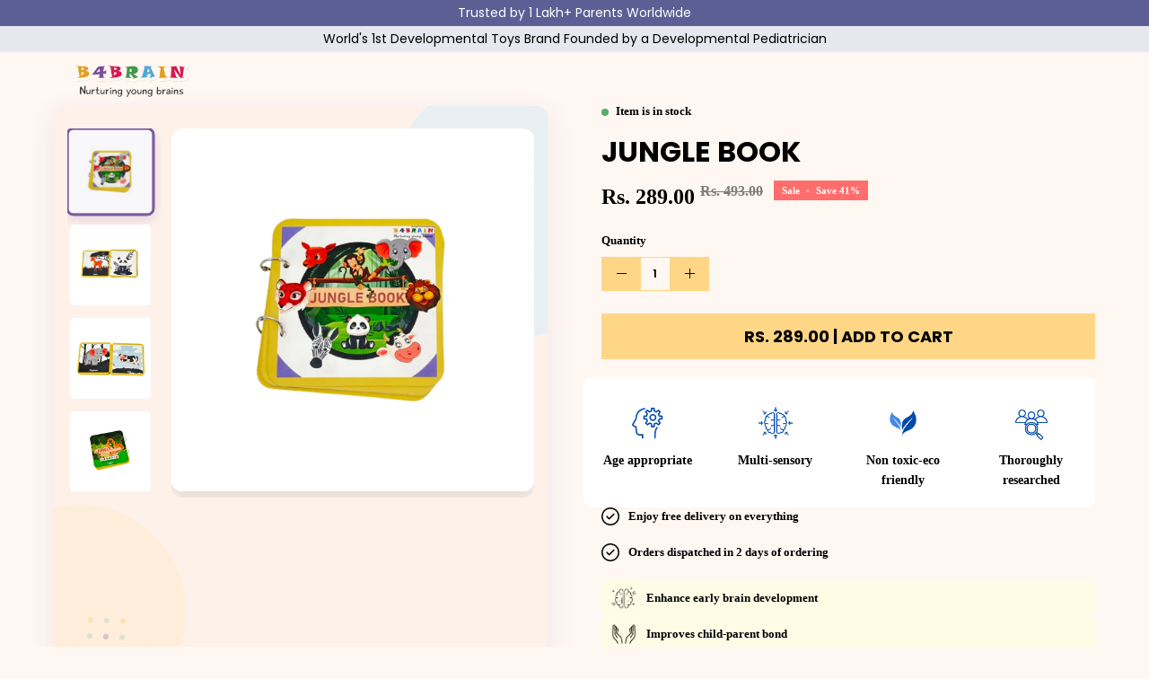

--- FILE ---
content_type: text/html; charset=utf-8
request_url: https://b4brain.com/products/jungle-book-1
body_size: 55281
content:
<!doctype html>
<html class="no-js no-touch" lang="en">
<head>
  <!-- Google Tag Manager -->
<script>(function(w,d,s,l,i){w[l]=w[l]||[];w[l].push({'gtm.start':
new Date().getTime(),event:'gtm.js'});var f=d.getElementsByTagName(s)[0],
j=d.createElement(s),dl=l!='dataLayer'?'&l='+l:'';j.async=true;j.src=
'https://www.googletagmanager.com/gtm.js?id='+i+dl;f.parentNode.insertBefore(j,f);
})(window,document,'script','dataLayer','GTM-WRMG834');</script>
<!-- End Google Tag Manager -->
  
  <!-- Reviewbit star-rating snippet start -->
    <script defer src="https://storage.googleapis.com/reviewbit/widget/v1/reviewbit-star-ratings.js"></script>
    <!-- Reviewbit star-rating snippet end -->
   <!-- Reviewbit widget snippet start -->
      <script defer src="//b4brain.com/cdn/shop/t/48/assets/reviewbit-custom.js?v=96735448878238068631744371651"></script>
    <link rel="stylesheet" href="https://storage.googleapis.com/reviewbit/widget/v1/reviewbit.css" />
  <!-- Reviewbit widget snippet end -->
  <script defer src="https://unpkg.com/masonry-layout@4/dist/masonry.pkgd.min.js"></script>
  
<meta name="viewport" content="width=device-width, initial-scale=1" />

	<!-- Added by AVADA SEO Suite -->
	



<script>
    const avadaLightJsExclude = ['cdn.nfcube.com'];
    const avadaLightJsInclude = ['https://cdn.shopify.com/extensions/'];
    window.AVADA_SPEED_BLACKLIST = avadaLightJsInclude.map(item => new RegExp(item, 'i'));
    window.AVADA_SPEED_WHITELIST = avadaLightJsExclude.map(item => new RegExp(item, 'i'));
</script>

<script>
function _0x960a(_0x5c9835,_0x5a5b77){const _0x3840d5=_0x3840();return _0x960a=function(_0x960a37,_0x5e0d8e){_0x960a37=_0x960a37-0xf7;let _0x50f606=_0x3840d5[_0x960a37];return _0x50f606;},_0x960a(_0x5c9835,_0x5a5b77);}function _0x3840(){const _0x374056=['defineProperties','application/javascript','preventDefault','4990555yeBSbh','addEventListener','set','setAttribute','bind','getAttribute','parentElement','AVADA_SPEED_WHITELIST','listener','toString','toLowerCase','every','touchend','Avada cannot lazy load script','keydown','touchstart','removeChild','length','58IusxNw','AVADA_SPEED_BLACKLIST','observe','name','value','documentElement','wheel','warn','whitelist','map','tagName','402345HpbWDN','getOwnPropertyDescriptor','head','type','touchmove','removeEventListener','8160iwggKQ','call','beforescriptexecute','some','string','options','push','appendChild','blacklisted','querySelectorAll','5339295FeRgGa','4OtFDAr','filter','57211uwpiMx','nodeType','createElement','src','13296210cxmbJp','script[type="','1744290Faeint','test','forEach','script','blacklist','attributes','get','\$&','744DdtCNR'];_0x3840=function(){return _0x374056;};return _0x3840();}(function(_0xdfddf7,_0x4f439a){const _0x50c604=_0x960a,_0x1b90fa=_0xdfddf7();while(!![]){try{const _0x48df47=parseInt(_0x50c604(0x132))/0x1+-parseInt(_0x50c604(0x127))/0x2*(parseInt(_0x50c604(0x138))/0x3)+-parseInt(_0x50c604(0x101))/0x4*(parseInt(_0x50c604(0x115))/0x5)+-parseInt(_0x50c604(0x109))/0x6+-parseInt(_0x50c604(0x103))/0x7*(-parseInt(_0x50c604(0x111))/0x8)+-parseInt(_0x50c604(0x100))/0x9+parseInt(_0x50c604(0x107))/0xa;if(_0x48df47===_0x4f439a)break;else _0x1b90fa['push'](_0x1b90fa['shift']());}catch(_0x49e367){_0x1b90fa['push'](_0x1b90fa['shift']());}}}(_0x3840,0x81a96),(function(){const _0x39c000=_0x960a,_0x5089be='javascript/blocked',_0x3c90fc={'blacklist':window[_0x39c000(0x128)],'whitelist':window[_0x39c000(0x11c)]},_0xf6b371={'blacklisted':[]},_0x16d6e4=(_0x2ac5ac,_0x4a0111)=>_0x2ac5ac&&(!_0x4a0111||_0x4a0111!==_0x5089be)&&(!_0x3c90fc['blacklist']||_0x3c90fc[_0x39c000(0x10d)][_0x39c000(0xf9)](_0x3c3871=>_0x3c3871[_0x39c000(0x10a)](_0x2ac5ac)))&&(!_0x3c90fc[_0x39c000(0x12f)]||_0x3c90fc['whitelist'][_0x39c000(0x120)](_0x95be45=>!_0x95be45[_0x39c000(0x10a)](_0x2ac5ac))),_0x52bb86=function(_0x314e2f){const _0x2f8f5d=_0x39c000,_0x4fa16e=_0x314e2f[_0x2f8f5d(0x11a)](_0x2f8f5d(0x106));return _0x3c90fc[_0x2f8f5d(0x10d)]&&_0x3c90fc['blacklist'][_0x2f8f5d(0x120)](_0x1952d5=>!_0x1952d5['test'](_0x4fa16e))||_0x3c90fc[_0x2f8f5d(0x12f)]&&_0x3c90fc['whitelist'][_0x2f8f5d(0xf9)](_0x5c6fc3=>_0x5c6fc3[_0x2f8f5d(0x10a)](_0x4fa16e));},_0x20af20=new MutationObserver(_0x5791fd=>{const _0x1445a3=_0x39c000;for(let _0x526cc9=0x0;_0x526cc9<_0x5791fd[_0x1445a3(0x126)];_0x526cc9++){const {addedNodes:_0x344213}=_0x5791fd[_0x526cc9];for(let _0x571f80=0x0;_0x571f80<_0x344213['length'];_0x571f80++){const _0x47bb1d=_0x344213[_0x571f80];if(_0x47bb1d[_0x1445a3(0x104)]===0x1&&_0x47bb1d[_0x1445a3(0x131)]==='SCRIPT'){const _0x1f8712=_0x47bb1d[_0x1445a3(0x106)],_0x15b0d0=_0x47bb1d[_0x1445a3(0x135)];if(_0x16d6e4(_0x1f8712,_0x15b0d0)){_0xf6b371['blacklisted'][_0x1445a3(0xfc)]([_0x47bb1d,_0x47bb1d['type']]),_0x47bb1d[_0x1445a3(0x135)]=_0x5089be;const _0x1d467b=function(_0x279645){const _0x73081e=_0x1445a3;if(_0x47bb1d[_0x73081e(0x11a)](_0x73081e(0x135))===_0x5089be)_0x279645[_0x73081e(0x114)]();_0x47bb1d[_0x73081e(0x137)](_0x73081e(0xf8),_0x1d467b);};_0x47bb1d[_0x1445a3(0x116)](_0x1445a3(0xf8),_0x1d467b),_0x47bb1d[_0x1445a3(0x11b)]&&_0x47bb1d[_0x1445a3(0x11b)][_0x1445a3(0x125)](_0x47bb1d);}}}}});_0x20af20[_0x39c000(0x129)](document[_0x39c000(0x12c)],{'childList':!![],'subtree':!![]});const _0x3b6d87=/[|\\{}()\[\]^$+*?.]/g,_0x452f6e=function(..._0x45576e){const _0x5168af=_0x39c000;_0x45576e[_0x5168af(0x126)]<0x1?(_0x3c90fc[_0x5168af(0x10d)]=[],_0x3c90fc[_0x5168af(0x12f)]=[]):(_0x3c90fc['blacklist']&&(_0x3c90fc[_0x5168af(0x10d)]=_0x3c90fc['blacklist'][_0x5168af(0x102)](_0x28cc6a=>_0x45576e[_0x5168af(0x120)](_0x1f0ff6=>{const _0x9de968=_0x5168af;if(typeof _0x1f0ff6===_0x9de968(0xfa))return!_0x28cc6a['test'](_0x1f0ff6);else{if(_0x1f0ff6 instanceof RegExp)return _0x28cc6a['toString']()!==_0x1f0ff6['toString']();}}))),_0x3c90fc[_0x5168af(0x12f)]&&(_0x3c90fc[_0x5168af(0x12f)]=[..._0x3c90fc[_0x5168af(0x12f)],..._0x45576e['map'](_0x3e479f=>{const _0x1d755f=_0x5168af;if(typeof _0x3e479f==='string'){const _0x200b4e=_0x3e479f['replace'](_0x3b6d87,_0x1d755f(0x110)),_0x466737='.*'+_0x200b4e+'.*';if(_0x3c90fc[_0x1d755f(0x12f)][_0x1d755f(0x120)](_0x4f4bf2=>_0x4f4bf2[_0x1d755f(0x11e)]()!==_0x466737[_0x1d755f(0x11e)]()))return new RegExp(_0x466737);}else{if(_0x3e479f instanceof RegExp){if(_0x3c90fc[_0x1d755f(0x12f)][_0x1d755f(0x120)](_0x23e281=>_0x23e281[_0x1d755f(0x11e)]()!==_0x3e479f['toString']()))return _0x3e479f;}}return null;})[_0x5168af(0x102)](Boolean)]));const _0x150ed1=document[_0x5168af(0xff)](_0x5168af(0x108)+_0x5089be+'"]');for(let _0x44b428=0x0;_0x44b428<_0x150ed1[_0x5168af(0x126)];_0x44b428++){const _0x1945a4=_0x150ed1[_0x44b428];_0x52bb86(_0x1945a4)&&(_0xf6b371[_0x5168af(0xfe)][_0x5168af(0xfc)]([_0x1945a4,_0x5168af(0x113)]),_0x1945a4[_0x5168af(0x11b)][_0x5168af(0x125)](_0x1945a4));}let _0x4ac2e7=0x0;[..._0xf6b371[_0x5168af(0xfe)]][_0x5168af(0x10b)](([_0x37679d,_0x464a42],_0x5b3561)=>{const _0x4e222e=_0x5168af;if(_0x52bb86(_0x37679d)){const _0x5ef8ef=document['createElement']('script');for(let _0x270e56=0x0;_0x270e56<_0x37679d['attributes']['length'];_0x270e56++){const _0x2c8bff=_0x37679d[_0x4e222e(0x10e)][_0x270e56];_0x2c8bff[_0x4e222e(0x12a)]!==_0x4e222e(0x106)&&_0x2c8bff['name']!==_0x4e222e(0x135)&&_0x5ef8ef['setAttribute'](_0x2c8bff['name'],_0x37679d['attributes'][_0x270e56][_0x4e222e(0x12b)]);}_0x5ef8ef[_0x4e222e(0x118)](_0x4e222e(0x106),_0x37679d[_0x4e222e(0x106)]),_0x5ef8ef['setAttribute']('type',_0x464a42||_0x4e222e(0x113)),document[_0x4e222e(0x134)][_0x4e222e(0xfd)](_0x5ef8ef),_0xf6b371[_0x4e222e(0xfe)]['splice'](_0x5b3561-_0x4ac2e7,0x1),_0x4ac2e7++;}}),_0x3c90fc[_0x5168af(0x10d)]&&_0x3c90fc['blacklist']['length']<0x1&&_0x20af20['disconnect']();},_0x2faab9=document['createElement'],_0x45e65a={'src':Object[_0x39c000(0x133)](HTMLScriptElement['prototype'],_0x39c000(0x106)),'type':Object[_0x39c000(0x133)](HTMLScriptElement['prototype'],_0x39c000(0x135))};document[_0x39c000(0x105)]=function(..._0xfd979a){const _0x42dd1f=_0x39c000;if(_0xfd979a[0x0][_0x42dd1f(0x11f)]()!==_0x42dd1f(0x10c))return _0x2faab9[_0x42dd1f(0x119)](document)(..._0xfd979a);const _0x379ee2=_0x2faab9['bind'](document)(..._0xfd979a);try{Object[_0x42dd1f(0x112)](_0x379ee2,{'src':{..._0x45e65a[_0x42dd1f(0x106)],'set'(_0x211d97){const _0x29c9c0=_0x42dd1f;_0x16d6e4(_0x211d97,_0x379ee2[_0x29c9c0(0x135)])&&_0x45e65a['type'][_0x29c9c0(0x117)][_0x29c9c0(0xf7)](this,_0x5089be),_0x45e65a[_0x29c9c0(0x106)][_0x29c9c0(0x117)]['call'](this,_0x211d97);}},'type':{..._0x45e65a[_0x42dd1f(0x135)],'get'(){const _0x46f57c=_0x42dd1f,_0x3daf18=_0x45e65a[_0x46f57c(0x135)][_0x46f57c(0x10f)][_0x46f57c(0xf7)](this);if(_0x3daf18===_0x5089be||_0x16d6e4(this[_0x46f57c(0x106)],_0x3daf18))return null;return _0x3daf18;},'set'(_0x142f91){const _0x3b0c2a=_0x42dd1f,_0x492d8f=_0x16d6e4(_0x379ee2[_0x3b0c2a(0x106)],_0x379ee2[_0x3b0c2a(0x135)])?_0x5089be:_0x142f91;_0x45e65a['type'][_0x3b0c2a(0x117)][_0x3b0c2a(0xf7)](this,_0x492d8f);}}}),_0x379ee2['setAttribute']=function(_0x20b83a,_0x277ce6){const _0x4dbe1e=_0x42dd1f;if(_0x20b83a===_0x4dbe1e(0x135)||_0x20b83a===_0x4dbe1e(0x106))_0x379ee2[_0x20b83a]=_0x277ce6;else HTMLScriptElement['prototype'][_0x4dbe1e(0x118)][_0x4dbe1e(0xf7)](_0x379ee2,_0x20b83a,_0x277ce6);};}catch(_0x56b09d){console[_0x42dd1f(0x12e)](_0x42dd1f(0x122),_0x56b09d);}return _0x379ee2;};const _0x6a63a7=[_0x39c000(0x123),'mousemove',_0x39c000(0x121),_0x39c000(0x136),_0x39c000(0x124),_0x39c000(0x12d)],_0x3b9e0b=_0x6a63a7[_0x39c000(0x130)](_0x4534c6=>{return{'type':_0x4534c6,'listener':()=>_0x452f6e(),'options':{'passive':!![]}};});_0x3b9e0b['forEach'](_0x3bb4ab=>{const _0x3684bc=_0x39c000;document[_0x3684bc(0x116)](_0x3bb4ab[_0x3684bc(0x135)],_0x3bb4ab[_0x3684bc(0x11d)],_0x3bb4ab[_0x3684bc(0xfb)]);});}()));
</script>






<script>
class LightJsLoader{constructor(e){this.jQs=[],this.listener=this.handleListener.bind(this,e),this.scripts=["default","defer","async"].reduce(((e,t)=>({...e,[t]:[]})),{});const t=this;e.forEach((e=>window.addEventListener(e,t.listener,{passive:!0})))}handleListener(e){const t=this;return e.forEach((e=>window.removeEventListener(e,t.listener))),"complete"===document.readyState?this.handleDOM():document.addEventListener("readystatechange",(e=>{if("complete"===e.target.readyState)return setTimeout(t.handleDOM.bind(t),1)}))}async handleDOM(){this.suspendEvent(),this.suspendJQuery(),this.findScripts(),this.preloadScripts();for(const e of Object.keys(this.scripts))await this.replaceScripts(this.scripts[e]);for(const e of["DOMContentLoaded","readystatechange"])await this.requestRepaint(),document.dispatchEvent(new Event("lightJS-"+e));document.lightJSonreadystatechange&&document.lightJSonreadystatechange();for(const e of["DOMContentLoaded","load"])await this.requestRepaint(),window.dispatchEvent(new Event("lightJS-"+e));await this.requestRepaint(),window.lightJSonload&&window.lightJSonload(),await this.requestRepaint(),this.jQs.forEach((e=>e(window).trigger("lightJS-jquery-load"))),window.dispatchEvent(new Event("lightJS-pageshow")),await this.requestRepaint(),window.lightJSonpageshow&&window.lightJSonpageshow()}async requestRepaint(){return new Promise((e=>requestAnimationFrame(e)))}findScripts(){document.querySelectorAll("script[type=lightJs]").forEach((e=>{e.hasAttribute("src")?e.hasAttribute("async")&&e.async?this.scripts.async.push(e):e.hasAttribute("defer")&&e.defer?this.scripts.defer.push(e):this.scripts.default.push(e):this.scripts.default.push(e)}))}preloadScripts(){const e=this,t=Object.keys(this.scripts).reduce(((t,n)=>[...t,...e.scripts[n]]),[]),n=document.createDocumentFragment();t.forEach((e=>{const t=e.getAttribute("src");if(!t)return;const s=document.createElement("link");s.href=t,s.rel="preload",s.as="script",n.appendChild(s)})),document.head.appendChild(n)}async replaceScripts(e){let t;for(;t=e.shift();)await this.requestRepaint(),new Promise((e=>{const n=document.createElement("script");[...t.attributes].forEach((e=>{"type"!==e.nodeName&&n.setAttribute(e.nodeName,e.nodeValue)})),t.hasAttribute("src")?(n.addEventListener("load",e),n.addEventListener("error",e)):(n.text=t.text,e()),t.parentNode.replaceChild(n,t)}))}suspendEvent(){const e={};[{obj:document,name:"DOMContentLoaded"},{obj:window,name:"DOMContentLoaded"},{obj:window,name:"load"},{obj:window,name:"pageshow"},{obj:document,name:"readystatechange"}].map((t=>function(t,n){function s(n){return e[t].list.indexOf(n)>=0?"lightJS-"+n:n}e[t]||(e[t]={list:[n],add:t.addEventListener,remove:t.removeEventListener},t.addEventListener=(...n)=>{n[0]=s(n[0]),e[t].add.apply(t,n)},t.removeEventListener=(...n)=>{n[0]=s(n[0]),e[t].remove.apply(t,n)})}(t.obj,t.name))),[{obj:document,name:"onreadystatechange"},{obj:window,name:"onpageshow"}].map((e=>function(e,t){let n=e[t];Object.defineProperty(e,t,{get:()=>n||function(){},set:s=>{e["lightJS"+t]=n=s}})}(e.obj,e.name)))}suspendJQuery(){const e=this;let t=window.jQuery;Object.defineProperty(window,"jQuery",{get:()=>t,set(n){if(!n||!n.fn||!e.jQs.includes(n))return void(t=n);n.fn.ready=n.fn.init.prototype.ready=e=>{e.bind(document)(n)};const s=n.fn.on;n.fn.on=n.fn.init.prototype.on=function(...e){if(window!==this[0])return s.apply(this,e),this;const t=e=>e.split(" ").map((e=>"load"===e||0===e.indexOf("load.")?"lightJS-jquery-load":e)).join(" ");return"string"==typeof e[0]||e[0]instanceof String?(e[0]=t(e[0]),s.apply(this,e),this):("object"==typeof e[0]&&Object.keys(e[0]).forEach((n=>{delete Object.assign(e[0],{[t(n)]:e[0][n]})[n]})),s.apply(this,e),this)},e.jQs.push(n),t=n}})}}new LightJsLoader(["keydown","mousemove","touchend","touchmove","touchstart","wheel"]);
</script>






	<!-- /Added by AVADA SEO Suite -->



<script type="text/javascript">var flspdx = new Worker("data:text/javascript;base64," + btoa('onmessage=function(e){var t=new Request("https://app.flash-speed.com/static/worker-min.js?shop=b4brainlabs.myshopify.com",{redirect:"follow"});fetch(t).then(e=>e.text()).then(e=>{postMessage(e)})};'));flspdx.onmessage = function (t) {var e = document.createElement("script");e.type = "text/javascript", e.textContent = t.data, document.head.appendChild(e)}, flspdx.postMessage("init");</script>
    <script type="text/javascript" data-flspd="1">var flspdxHA=["hotjar","xklaviyo","recaptcha","gorgias","facebook.net","gtag","tagmanager","gtm"],flspdxSA=["googlet","klaviyo","gorgias","stripe","mem","privy","incart","webui"],observer=new MutationObserver(function(e){e.forEach(function(e){e.addedNodes.forEach(function(e){if("SCRIPT"===e.tagName&&1===e.nodeType)if(e.innerHTML.includes("asyncLoad")||"analytics"===e.className)e.type="text/flspdscript";else{for(var t=0;t<flspdxSA.length;t++)if(e.src.includes(flspdxSA[t]))return void(e.type="text/flspdscript");for(var r=0;r<flspdxHA.length;r++)if(e.innerHTML.includes(flspdxHA[r]))return void(e.type="text/flspdscript")}})})}),ua=navigator.userAgent.toLowerCase();ua.match(new RegExp("chrome|firefox"))&&-1===window.location.href.indexOf("no-optimization")&&observer.observe(document.documentElement,{childList:!0,subtree:!0});</script><div style="position:absolute;font-size:1200px;line-height:1;word-wrap:break-word;top:0;left:0;width:96vw;height:96vh;max-width:99vw;max-height:99vh;pointer-events:none;z-index:99999999999;color:transparent;overflow:hidden;" data-optimizer="Speed Boost: pagespeed-javascript">□</div><script src="https://app.flash-speed.com/static/increase-pagespeed-min.js?shop=b4brainlabs.myshopify.com"></script><meta charset="utf-8"><script type="text/javascript">
    (function(c,l,a,r,i,t,y){
        c[a]=c[a]||function(){(c[a].q=c[a].q||[]).push(arguments)};
        t=l.createElement(r);t.async=1;t.src="https://www.clarity.ms/tag/"+i;
        y=l.getElementsByTagName(r)[0];y.parentNode.insertBefore(t,y);
    })(window, document, "clarity", "script", "j8d8454npi");
</script>
<!-- Google tag (gtag.js) --> <script async src="https://www.googletagmanager.com/gtag/js?id=G-ZKJGR6JBQT"></script> <script> window.dataLayer = window.dataLayer || []; function gtag(){dataLayer.push(arguments);} gtag('js', new Date()); gtag('config', 'G-ZKJGR6JBQT'); </script>
<meta http-equiv="X-UA-Compatible" content="IE=edge">
  <meta name="viewport" content="width=device-width, height=device-height, initial-scale=1.0, minimum-scale=1.0">
  <link rel="canonical" href="https://b4brain.com/products/jungle-book-1" />
  <link rel="preconnect" href="https://cdn.shopify.com" crossorigin>
  <link rel="preconnect" href="https://fonts.shopify.com" crossorigin>
  <link rel="preconnect" href="https://monorail-edge.shopifysvc.com" crossorigin>

  <link href="//b4brain.com/cdn/shop/t/48/assets/theme.min.css?v=27404490203866976261751546868" as="style" rel="preload">
  <link href="//b4brain.com/cdn/shop/t/48/assets/lazysizes.min.js?v=111431644619468174291744371648" as="script" rel="preload">
  <link href="//b4brain.com/cdn/shop/t/48/assets/vendor.js?v=76266191061390054791744371655" as="script" rel="preload">
  <link href="//b4brain.com/cdn/shop/t/48/assets/theme.js?v=163603174836712185561744371654" as="script" rel="preload">
  
  <link rel="preload" as="image" href="//b4brain.com/cdn/shop/t/48/assets/loading.svg?v=91665432863842511931744371648"><style data-shopify>:root { --loader-image-size: 150px; }:root { --loader-image-size: 320px; }html:not(.is-loading) .loading-overlay { opacity: 0; visibility: hidden; pointer-events: none; }
    .loading-overlay { position: fixed; top: 0; left: 0; z-index: 99999; width: 100vw; height: 100vh; display: flex; align-items: center; justify-content: center; background: var(--bg); transition: opacity 0.3s ease-out, visibility 0s linear 0.3s; }
    .loading-overlay .loader__image--fallback { width: 320px; height: 100%; background: var(--loader-image) no-repeat center center/contain; }
    .loader__image__holder { position: absolute; top: 0; left: 0; width: 100%; height: 100%; font-size: 0; display: flex; align-items: center; justify-content: center; animation: pulse-loading 2s infinite ease-in-out; }
    .loader__image { max-width: 150px; height: auto; object-fit: contain; }</style><script>
    const loadingAppearance = "once";
    const loaded = sessionStorage.getItem('loaded');

    if (loadingAppearance === 'once') {
      if (loaded === null) {
        sessionStorage.setItem('loaded', true);
        document.documentElement.classList.add('is-loading');
      }
    } else {
      document.documentElement.classList.add('is-loading');
    }
  </script><link rel="shortcut icon" href="//b4brain.com/cdn/shop/files/32x32_32x32.jpg?v=1698389231" type="image/png" />
  <title>Jungle Book For babies | Best Baby Flashcards &amp; Books &ndash; B4brain</title><meta name="description" content="Introduce your baby to the classic Jungle Book with the best baby flashcards and books from B4brain! Our colorful, interactive books and flashcards help keep your little one entertained while teaching them valuable life skills. Book now!"><link rel="preload" as="font" href="//b4brain.com/cdn/fonts/poppins/poppins_n6.aa29d4918bc243723d56b59572e18228ed0786f6.woff2" type="font/woff2" crossorigin><link rel="preload" as="font" href="//b4brain.com/cdn/fonts/poppins/poppins_n7.56758dcf284489feb014a026f3727f2f20a54626.woff2" type="font/woff2" crossorigin>

<meta property="og:site_name" content="B4brain">
<meta property="og:url" content="https://b4brain.com/products/jungle-book-1">
<meta property="og:title" content="Jungle Book For babies | Best Baby Flashcards &amp; Books">
<meta property="og:type" content="product">
<meta property="og:description" content="Introduce your baby to the classic Jungle Book with the best baby flashcards and books from B4brain! Our colorful, interactive books and flashcards help keep your little one entertained while teaching them valuable life skills. Book now!"><meta property="og:image" content="http://b4brain.com/cdn/shop/files/JUNGLEBOOK11.jpg?v=1711874912">
  <meta property="og:image:secure_url" content="https://b4brain.com/cdn/shop/files/JUNGLEBOOK11.jpg?v=1711874912">
  <meta property="og:image:width" content="1080">
  <meta property="og:image:height" content="1080"><meta property="og:price:amount" content="289.00">
  <meta property="og:price:currency" content="INR"><meta name="twitter:card" content="summary_large_image">
<meta name="twitter:title" content="Jungle Book For babies | Best Baby Flashcards &amp; Books">
<meta name="twitter:description" content="Introduce your baby to the classic Jungle Book with the best baby flashcards and books from B4brain! Our colorful, interactive books and flashcards help keep your little one entertained while teaching them valuable life skills. Book now!"><style data-shopify>@font-face {
  font-family: Poppins;
  font-weight: 700;
  font-style: normal;
  font-display: swap;
  src: url("//b4brain.com/cdn/fonts/poppins/poppins_n7.56758dcf284489feb014a026f3727f2f20a54626.woff2") format("woff2"),
       url("//b4brain.com/cdn/fonts/poppins/poppins_n7.f34f55d9b3d3205d2cd6f64955ff4b36f0cfd8da.woff") format("woff");
}

@font-face {
  font-family: Poppins;
  font-weight: 600;
  font-style: normal;
  font-display: swap;
  src: url("//b4brain.com/cdn/fonts/poppins/poppins_n6.aa29d4918bc243723d56b59572e18228ed0786f6.woff2") format("woff2"),
       url("//b4brain.com/cdn/fonts/poppins/poppins_n6.5f815d845fe073750885d5b7e619ee00e8111208.woff") format("woff");
}



  @font-face {
  font-family: Poppins;
  font-weight: 800;
  font-style: normal;
  font-display: swap;
  src: url("//b4brain.com/cdn/fonts/poppins/poppins_n8.580200d05bca09e2e0c6f4c922047c227dfa8e8c.woff2") format("woff2"),
       url("//b4brain.com/cdn/fonts/poppins/poppins_n8.f4450f472fdcbe9e829f3583ebd559988f5a3d25.woff") format("woff");
}




  @font-face {
  font-family: Poppins;
  font-weight: 400;
  font-style: normal;
  font-display: swap;
  src: url("//b4brain.com/cdn/fonts/poppins/poppins_n4.0ba78fa5af9b0e1a374041b3ceaadf0a43b41362.woff2") format("woff2"),
       url("//b4brain.com/cdn/fonts/poppins/poppins_n4.214741a72ff2596839fc9760ee7a770386cf16ca.woff") format("woff");
}




  @font-face {
  font-family: Poppins;
  font-weight: 900;
  font-style: normal;
  font-display: swap;
  src: url("//b4brain.com/cdn/fonts/poppins/poppins_n9.eb6b9ef01b62e777a960bfd02fc9fb4918cd3eab.woff2") format("woff2"),
       url("//b4brain.com/cdn/fonts/poppins/poppins_n9.6501a5bd018e348b6d5d6e8c335f9e7d32a80c36.woff") format("woff");
}




  @font-face {
  font-family: Poppins;
  font-weight: 400;
  font-style: normal;
  font-display: swap;
  src: url("//b4brain.com/cdn/fonts/poppins/poppins_n4.0ba78fa5af9b0e1a374041b3ceaadf0a43b41362.woff2") format("woff2"),
       url("//b4brain.com/cdn/fonts/poppins/poppins_n4.214741a72ff2596839fc9760ee7a770386cf16ca.woff") format("woff");
}




  @font-face {
  font-family: Poppins;
  font-weight: 700;
  font-style: normal;
  font-display: swap;
  src: url("//b4brain.com/cdn/fonts/poppins/poppins_n7.56758dcf284489feb014a026f3727f2f20a54626.woff2") format("woff2"),
       url("//b4brain.com/cdn/fonts/poppins/poppins_n7.f34f55d9b3d3205d2cd6f64955ff4b36f0cfd8da.woff") format("woff");
}




  @font-face {
  font-family: Poppins;
  font-weight: 600;
  font-style: italic;
  font-display: swap;
  src: url("//b4brain.com/cdn/fonts/poppins/poppins_i6.bb8044d6203f492888d626dafda3c2999253e8e9.woff2") format("woff2"),
       url("//b4brain.com/cdn/fonts/poppins/poppins_i6.e233dec1a61b1e7dead9f920159eda42280a02c3.woff") format("woff");
}




  @font-face {
  font-family: Poppins;
  font-weight: 700;
  font-style: italic;
  font-display: swap;
  src: url("//b4brain.com/cdn/fonts/poppins/poppins_i7.42fd71da11e9d101e1e6c7932199f925f9eea42d.woff2") format("woff2"),
       url("//b4brain.com/cdn/fonts/poppins/poppins_i7.ec8499dbd7616004e21155106d13837fff4cf556.woff") format("woff");
}


:root {--COLOR-PRIMARY-OPPOSITE: #ffffff;
  --COLOR-PRIMARY-OPPOSITE-ALPHA-20: rgba(255, 255, 255, 0.2);
  --COLOR-PRIMARY-LIGHTEN-DARKEN-ALPHA-20: rgba(120, 123, 171, 0.2);
  --COLOR-PRIMARY-LIGHTEN-DARKEN-ALPHA-30: rgba(120, 123, 171, 0.3);

  --PRIMARY-BUTTONS-COLOR-BG: #5c5f94;
  --PRIMARY-BUTTONS-COLOR-TEXT: #ffffff;
  --PRIMARY-BUTTONS-COLOR-BORDER: #5c5f94;

  --PRIMARY-BUTTONS-COLOR-LIGHTEN-DARKEN: #787bab;

  --PRIMARY-BUTTONS-COLOR-ALPHA-05: rgba(92, 95, 148, 0.05);
  --PRIMARY-BUTTONS-COLOR-ALPHA-10: rgba(92, 95, 148, 0.1);
  --PRIMARY-BUTTONS-COLOR-ALPHA-50: rgba(92, 95, 148, 0.5);--COLOR-SECONDARY-OPPOSITE: #000000;
  --COLOR-SECONDARY-OPPOSITE-ALPHA-20: rgba(0, 0, 0, 0.2);
  --COLOR-SECONDARY-LIGHTEN-DARKEN-ALPHA-20: rgba(230, 230, 230, 0.2);
  --COLOR-SECONDARY-LIGHTEN-DARKEN-ALPHA-30: rgba(230, 230, 230, 0.3);

  --SECONDARY-BUTTONS-COLOR-BG: #ffffff;
  --SECONDARY-BUTTONS-COLOR-TEXT: #000000;
  --SECONDARY-BUTTONS-COLOR-BORDER: #ffffff;

  --SECONDARY-BUTTONS-COLOR-ALPHA-05: rgba(255, 255, 255, 0.05);
  --SECONDARY-BUTTONS-COLOR-ALPHA-10: rgba(255, 255, 255, 0.1);
  --SECONDARY-BUTTONS-COLOR-ALPHA-50: rgba(255, 255, 255, 0.5);--OUTLINE-BUTTONS-PRIMARY-BG: transparent;
  --OUTLINE-BUTTONS-PRIMARY-TEXT: #5c5f94;
  --OUTLINE-BUTTONS-PRIMARY-BORDER: #5c5f94;
  --OUTLINE-BUTTONS-PRIMARY-BG-HOVER: rgba(120, 123, 171, 0.2);

  --OUTLINE-BUTTONS-SECONDARY-BG: transparent;
  --OUTLINE-BUTTONS-SECONDARY-TEXT: #ffffff;
  --OUTLINE-BUTTONS-SECONDARY-BORDER: #ffffff;
  --OUTLINE-BUTTONS-SECONDARY-BG-HOVER: rgba(230, 230, 230, 0.2);

  --OUTLINE-BUTTONS-WHITE-BG: transparent;
  --OUTLINE-BUTTONS-WHITE-TEXT: #ffffff;
  --OUTLINE-BUTTONS-WHITE-BORDER: #ffffff;

  --OUTLINE-BUTTONS-BLACK-BG: transparent;
  --OUTLINE-BUTTONS-BLACK-TEXT: #000000;
  --OUTLINE-BUTTONS-BLACK-BORDER: #000000;--OUTLINE-SOLID-BUTTONS-PRIMARY-BG: #5c5f94;
  --OUTLINE-SOLID-BUTTONS-PRIMARY-TEXT: #ffffff;
  --OUTLINE-SOLID-BUTTONS-PRIMARY-BORDER: #ffffff;
  --OUTLINE-SOLID-BUTTONS-PRIMARY-BG-HOVER: rgba(255, 255, 255, 0.2);

  --OUTLINE-SOLID-BUTTONS-SECONDARY-BG: #ffffff;
  --OUTLINE-SOLID-BUTTONS-SECONDARY-TEXT: #000000;
  --OUTLINE-SOLID-BUTTONS-SECONDARY-BORDER: #000000;
  --OUTLINE-SOLID-BUTTONS-SECONDARY-BG-HOVER: rgba(0, 0, 0, 0.2);

  --OUTLINE-SOLID-BUTTONS-WHITE-BG: #ffffff;
  --OUTLINE-SOLID-BUTTONS-WHITE-TEXT: #000000;
  --OUTLINE-SOLID-BUTTONS-WHITE-BORDER: #000000;

  --OUTLINE-SOLID-BUTTONS-BLACK-BG: #000000;
  --OUTLINE-SOLID-BUTTONS-BLACK-TEXT: #ffffff;
  --OUTLINE-SOLID-BUTTONS-BLACK-BORDER: #ffffff;--COLOR-HEADING: #5c5f94;
  --COLOR-TEXT: #000000;
  --COLOR-TEXT-DARKEN: #000000;
  --COLOR-TEXT-LIGHTEN: #333333;
  --COLOR-TEXT-ALPHA-5: rgba(0, 0, 0, 0.05);
  --COLOR-TEXT-ALPHA-8: rgba(0, 0, 0, 0.08);
  --COLOR-TEXT-ALPHA-10: rgba(0, 0, 0, 0.1);
  --COLOR-TEXT-ALPHA-15: rgba(0, 0, 0, 0.15);
  --COLOR-TEXT-ALPHA-20: rgba(0, 0, 0, 0.2);
  --COLOR-TEXT-ALPHA-25: rgba(0, 0, 0, 0.25);
  --COLOR-TEXT-ALPHA-50: rgba(0, 0, 0, 0.5);
  --COLOR-TEXT-ALPHA-60: rgba(0, 0, 0, 0.6);
  --COLOR-TEXT-ALPHA-85: rgba(0, 0, 0, 0.85);

  --COLOR-BG: #fff7f2;
  --COLOR-BG-ALPHA-25: rgba(255, 247, 242, 0.25);
  --COLOR-BG-ALPHA-35: rgba(255, 247, 242, 0.35);
  --COLOR-BG-ALPHA-60: rgba(255, 247, 242, 0.6);
  --COLOR-BG-ALPHA-65: rgba(255, 247, 242, 0.65);
  --COLOR-BG-ALPHA-85: rgba(255, 247, 242, 0.85);
  --COLOR-BG-OVERLAY: rgba(255, 247, 242, 0.75);
  --COLOR-BG-DARKEN: #ffd8bf;
  --COLOR-BG-LIGHTEN-DARKEN: #ffd8bf;
  --COLOR-BG-LIGHTEN-DARKEN-2: #ffb98c;
  --COLOR-BG-LIGHTEN-DARKEN-3: #ff9a59;
  --COLOR-BG-LIGHTEN-DARKEN-4: #ff7b26;
  --COLOR-BG-LIGHTEN-DARKEN-CONTRAST: #ff9959;
  --COLOR-BG-LIGHTEN-DARKEN-CONTRAST-2: #ff7926;
  --COLOR-BG-LIGHTEN-DARKEN-CONTRAST-3: #f25d00;
  --COLOR-BG-LIGHTEN-DARKEN-CONTRAST-4: #bf4900;

  --COLOR-BG-SECONDARY: #fdf1ea;
  --COLOR-BG-SECONDARY-LIGHTEN-DARKEN: #f9d2bb;
  --COLOR-BG-SECONDARY-LIGHTEN-DARKEN-CONTRAST: #d45b14;

  --COLOR-BG-ACCENT: #fdf3ec;
  --COLOR-BG-ACCENT-LIGHTEN: #ffffff;

  --COLOR-INPUT-BG: #fff7f2;

  --COLOR-ACCENT: #FFF7F2;
  --COLOR-ACCENT-TEXT: #000;

  --COLOR-BORDER: #d3d3d3;
  --COLOR-BORDER-ALPHA-15: rgba(211, 211, 211, 0.15);
  --COLOR-BORDER-ALPHA-30: rgba(211, 211, 211, 0.3);
  --COLOR-BORDER-ALPHA-50: rgba(211, 211, 211, 0.5);
  --COLOR-BORDER-ALPHA-65: rgba(211, 211, 211, 0.65);
  --COLOR-BORDER-LIGHTEN-DARKEN: #868686;
  --COLOR-BORDER-HAIRLINE: #ffeee3;

  --COLOR-SALE-BG: #ff6d6d;
  --COLOR-SALE-TEXT: #ffffff;
  --COLOR-CUSTOM-BG: #ffffff;
  --COLOR-CUSTOM-TEXT: #000000;
  --COLOR-SOLD-BG: #d3d3d3;
  --COLOR-SOLD-TEXT: #ffffff;
  --COLOR-SAVING-BG: #ff6d6d;
  --COLOR-SAVING-TEXT: #ffffff;

  --COLOR-WHITE-BLACK: fff;
  --COLOR-BLACK-WHITE: #000;--COLOR-DISABLED-GREY: rgba(0, 0, 0, 0.05);
  --COLOR-DISABLED-GREY-DARKEN: rgba(0, 0, 0, 0.45);
  --COLOR-ERROR: #D02E2E;
  --COLOR-ERROR-BG: #f3cbcb;
  --COLOR-SUCCESS: #56AD6A;
  --COLOR-SUCCESS-BG: #ECFEF0;
  --COLOR-WARN: #ECBD5E;
  --COLOR-TRANSPARENT: rgba(255, 255, 255, 0);

  --COLOR-WHITE: #ffffff;
  --COLOR-WHITE-DARKEN: #f2f2f2;
  --COLOR-WHITE-ALPHA-10: rgba(255, 255, 255, 0.1);
  --COLOR-WHITE-ALPHA-20: rgba(255, 255, 255, 0.2);
  --COLOR-WHITE-ALPHA-25: rgba(255, 255, 255, 0.25);
  --COLOR-WHITE-ALPHA-50: rgba(255, 255, 255, 0.5);
  --COLOR-WHITE-ALPHA-60: rgba(255, 255, 255, 0.6);
  --COLOR-BLACK: #000000;
  --COLOR-BLACK-LIGHTEN: #1a1a1a;
  --COLOR-BLACK-ALPHA-10: rgba(0, 0, 0, 0.1);
  --COLOR-BLACK-ALPHA-20: rgba(0, 0, 0, 0.2);
  --COLOR-BLACK-ALPHA-25: rgba(0, 0, 0, 0.25);
  --COLOR-BLACK-ALPHA-50: rgba(0, 0, 0, 0.5);
  --COLOR-BLACK-ALPHA-60: rgba(0, 0, 0, 0.6);--FONT-STACK-BODY: Poppins, sans-serif;
  --FONT-STYLE-BODY: normal;
  --FONT-STYLE-BODY-ITALIC: italic;
  --FONT-ADJUST-BODY: 0.9;

  --FONT-WEIGHT-BODY: 600;
  --FONT-WEIGHT-BODY-LIGHT: 400;
  --FONT-WEIGHT-BODY-MEDIUM: 900;
  --FONT-WEIGHT-BODY-BOLD: 700;

  --FONT-STACK-HEADING: Poppins, sans-serif;
  --FONT-STYLE-HEADING: normal;
  --FONT-STYLE-HEADING-ITALIC: italic;
  --FONT-ADJUST-HEADING: 0.8;

  --FONT-WEIGHT-HEADING: 700;
  --FONT-WEIGHT-HEADING-LIGHT: 400;
  --FONT-WEIGHT-HEADING-MEDIUM: 900;
  --FONT-WEIGHT-HEADING-BOLD: 800;

  --FONT-STACK-NAV: Poppins, sans-serif;
  --FONT-STYLE-NAV: normal;
  --FONT-STYLE-NAV-ITALIC: italic;
  --FONT-ADJUST-NAV: 0.75;

  --FONT-WEIGHT-NAV: 600;
  --FONT-WEIGHT-NAV-LIGHT: 400;
  --FONT-WEIGHT-NAV-MEDIUM: 900;
  --FONT-WEIGHT-NAV-BOLD: 700;

  --FONT-STACK-BUTTON: Poppins, sans-serif;
  --FONT-STYLE-BUTTON: normal;
  --FONT-STYLE-BUTTON-ITALIC: italic;
  --FONT-ADJUST-BUTTON: 0.75;

  --FONT-WEIGHT-BUTTON: 600;
  --FONT-WEIGHT-BUTTON-MEDIUM: 900;
  --FONT-WEIGHT-BUTTON-BOLD: 700;

  --FONT-STACK-SUBHEADING: Poppins, sans-serif;
  --FONT-STYLE-SUBHEADING: normal;
  --FONT-STYLE-SUBHEADING-ITALIC: italic;
  --FONT-ADJUST-SUBHEADING: 0.75;

  --FONT-WEIGHT-SUBHEADING: 600;
  --FONT-WEIGHT-SUBHEADING-LIGHT: 400;
  --FONT-WEIGHT-SUBHEADING-MEDIUM: 900;
  --FONT-WEIGHT-SUBHEADING-BOLD: 700;

  
    --FONT-WEIGHT-SUBHEADING: var(--FONT-WEIGHT-SUBHEADING-BOLD);
  

  --LETTER-SPACING-SUBHEADING: 0.1em;
  --LETTER-SPACING-BUTTON: 0.05em;

  --BUTTON-TEXT-CAPS: uppercase;
  --SUBHEADING-TEXT-CAPS: uppercase;--FONT-SIZE-INPUT: 1rem;--RADIUS: 0px;
  --RADIUS-SMALL: 0px;
  --RADIUS-TINY: 0px;
  --RADIUS-BADGE: 0px;
  --RADIUS-CHECKBOX: 0px;
  --RADIUS-TEXTAREA: 0px;--PRODUCT-MEDIA-PADDING-TOP: 110.0%;--BORDER-WIDTH: 1px;--STROKE-WIDTH: 12px;--SITE-WIDTH: 1440px;
  --SITE-WIDTH-NARROW: 840px;--ICON-ARROW-RIGHT: url( "//b4brain.com/cdn/shop/t/48/assets/icon-chevron-right.svg?v=115618353204357621731744371646" );--loading-svg: url( "//b4brain.com/cdn/shop/t/48/assets/loading.svg?v=91665432863842511931744371648" );
  --icon-check: url( "//b4brain.com/cdn/shop/t/48/assets/icon-check.svg?v=175316081881880408121744371645" );
  --icon-check-swatch: url( "//b4brain.com/cdn/shop/t/48/assets/icon-check-swatch.svg?v=131897745589030387781744371644" );
  --icon-zoom-in: url( "//b4brain.com/cdn/shop/t/48/assets/icon-zoom-in.svg?v=157433013461716915331744371647" );
  --icon-zoom-out: url( "//b4brain.com/cdn/shop/t/48/assets/icon-zoom-out.svg?v=164909107869959372931744371647" );--collection-sticky-bar-height: 0px;
  --collection-image-padding-top: 60%;

  --drawer-width: 400px;
  --drawer-transition: transform 0.4s cubic-bezier(0.46, 0.01, 0.32, 1);--gutter: 60px;
  --gutter-mobile: 20px;
  --grid-gutter: 20px;
  --grid-gutter-mobile: 35px;--inner: 20px;
  --inner-tablet: 18px;
  --inner-mobile: 16px;--grid: repeat(4, minmax(0, 1fr));
  --grid-tablet: repeat(3, minmax(0, 1fr));
  --grid-mobile: repeat(2, minmax(0, 1fr));
  --megamenu-grid: repeat(4, minmax(0, 1fr));
  --grid-row: 1 / span 4;--scrollbar-width: 0px;--overlay: #000;
  --overlay-opacity: 1;--swatch-width: 40px;
  --swatch-height: 20px;
  --swatch-size: 32px;
  --swatch-size-mobile: 30px;

  
  --move-offset: 20px;

  
  --autoplay-speed: 2200ms;

  

    --filter-bg: 1.0;
    --product-filter-bg: 1.0;}</style><link href="//b4brain.com/cdn/shop/t/48/assets/theme.min.css?v=27404490203866976261751546868" rel="stylesheet" type="text/css" media="all" /><script type="text/javascript">
    if (window.MSInputMethodContext && document.documentMode) {
      var scripts = document.getElementsByTagName('script')[0];
      var polyfill = document.createElement("script");
      polyfill.defer = true;
      polyfill.src = "//b4brain.com/cdn/shop/t/48/assets/ie11.js?v=43951259435983227391744371648";

      scripts.parentNode.insertBefore(polyfill, scripts);

      document.documentElement.classList.add('ie11');
    } else {
      document.documentElement.className = document.documentElement.className.replace('no-js', 'js');
    }

    document.addEventListener('lazyloaded', (e) => {
      const lazyImage = e.target.parentNode;
      if (lazyImage.classList.contains('lazy-image')) {
        // Wait for the fade in images animation to complete
        setTimeout(() => {
          lazyImage.style.backgroundImage = 'none';
        }, 500);
      }
    });

    let root = '/';
    if (root[root.length - 1] !== '/') {
      root = `${root}/`;
    }

    window.theme = {
      routes: {
        root: root,
        cart_url: "\/cart",
        cart_add_url: "\/cart\/add",
        cart_change_url: "\/cart\/change",
        shop_url: "https:\/\/b4brain.com",
        searchUrl: '/search',
        predictiveSearchUrl: '/search/suggest',
        product_recommendations_url: "\/recommendations\/products"
      },
      assets: {
        photoswipe: '//b4brain.com/cdn/shop/t/48/assets/photoswipe.js?v=162613001030112971491744371650',
        smoothscroll: '//b4brain.com/cdn/shop/t/48/assets/smoothscroll.js?v=37906625415260927261744371652',
        no_image: "//b4brain.com/cdn/shopifycloud/storefront/assets/no-image-2048-a2addb12_1024x.gif",
        swatches: '//b4brain.com/cdn/shop/t/48/assets/swatches.json?v=108341084980828767351744371653',
        base: "//b4brain.com/cdn/shop/t/48/assets/"
      },
      strings: {
        add_to_cart: "Add to Cart",
        cart_acceptance_error: "You must accept our terms and conditions.",
        cart_empty: "Your cart is currently empty.",
        cart_price: "Price",
        cart_quantity: "Quantity",
        cart_items_one: "{{ count }} item",
        cart_items_many: "{{ count }} items",
        cart_title: "My Cart",
        cart_total: "Total",
        continue_shopping: "Continue Shopping",
        free: "Free",
        limit_error: "Sorry, looks like we don\u0026#39;t have enough of this product.",
        preorder: "Pre-Order",
        remove: "Remove",
        sale_badge_text: "Sale",
        saving_badge: "{{ discount }} off",
        saving_up_to_badge: "Save up to {{ discount }}",
        sold_out: "Sold Out",
        subscription: "Subscription",
        unavailable: "Unavailable",
        unit_price_label: "Unit price",
        unit_price_separator: "per",
        zero_qty_error: "Quantity must be greater than 0.",
        delete_confirm: "Are you sure you wish to delete this address?",
        newsletter_product_availability: "Notify Me When It’s Available"
      },
      icons: {
        plus: '<svg aria-hidden="true" focusable="false" role="presentation" class="icon icon-toggle-plus" viewBox="0 0 192 192"><path d="M30 96h132M96 30v132" stroke="currentColor" stroke-linecap="round" stroke-linejoin="round"/></svg>',
        minus: '<svg aria-hidden="true" focusable="false" role="presentation" class="icon icon-toggle-minus" viewBox="0 0 192 192"><path d="M30 96h132" stroke="currentColor" stroke-linecap="round" stroke-linejoin="round"/></svg>',
        close: '<svg aria-hidden="true" focusable="false" role="presentation" class="icon icon-close" viewBox="0 0 192 192"><path d="M150 42 42 150M150 150 42 42" stroke="currentColor" stroke-linecap="round" stroke-linejoin="round"/></svg>'
      },
      settings: {
        animations: false,
        cartType: "drawer",
        enableAcceptTerms: false,
        enableInfinityScroll: false,
        enablePaymentButton: true,
        gridImageSize: "contain",
        gridImageAspectRatio: 1.1,
        mobileMenuBehaviour: "link",
        productGridHover: "none",
        savingBadgeType: "percentage",
        showSaleBadge: true,
        showSoldBadge: true,
        showSavingBadge: true,
        quickBuy: "none",
        suggestArticles: false,
        suggestCollections: true,
        suggestProducts: true,
        suggestPages: false,
        suggestionsResultsLimit: 10,
        currency_code_enable: true,
        hideInventoryCount: true,
        enableColorSwatchesCollection: true,
      },
      sizes: {
        mobile: 480,
        small: 768,
        large: 1024,
        widescreen: 1440
      },
      moneyFormat: "Rs. {{amount}}",
      moneyWithCurrencyFormat: "Rs. {{amount}}",
      subtotal: 0,
      info: {
        name: 'Palo Alto'
      },
      version: '5.1.1'
    };
    window.lazySizesConfig = window.lazySizesConfig || {};
    window.lazySizesConfig.preloadAfterLoad = true;
    window.PaloAlto = window.PaloAlto || {};
    window.slate = window.slate || {};
    window.isHeaderTransparent = false;
    window.stickyHeaderHeight = 60;
    window.lastWindowWidth = window.innerWidth || document.documentElement.clientWidth;

    if (window.performance) {
      window.performance.mark('init');
    } else {
      window.fastNetworkAndCPU = false;
    }
  </script>
  <script src="//b4brain.com/cdn/shop/t/48/assets/lazysizes.min.js?v=111431644619468174291744371648" async="async"></script><script src="//b4brain.com/cdn/shop/t/48/assets/vendor.js?v=76266191061390054791744371655" defer="defer"></script>
  <script src="//b4brain.com/cdn/shop/t/48/assets/theme.js?v=163603174836712185561744371654" defer="defer"></script>

<script>window.performance && window.performance.mark && window.performance.mark('shopify.content_for_header.start');</script><meta name="facebook-domain-verification" content="b0cwncgrcjqxjoh8d6dywopih55jue">
<meta name="google-site-verification" content="205x2WJD2Ezr8_KzGP9GWfe6DlvJdIk1jJp6Yd0xB8I">
<meta name="google-site-verification" content="xvzLcv9oae3fMtHdNA9G-blyWfchkxLlSh7ay9VaaDQ">
<meta id="shopify-digital-wallet" name="shopify-digital-wallet" content="/60684763305/digital_wallets/dialog">
<meta id="in-context-paypal-metadata" data-shop-id="60684763305" data-venmo-supported="false" data-environment="production" data-locale="en_US" data-paypal-v4="true" data-currency="INR">
<link rel="alternate" type="application/json+oembed" href="https://b4brain.com/products/jungle-book-1.oembed">
<script async="async" src="/checkouts/internal/preloads.js?locale=en-IN"></script>
<script id="shopify-features" type="application/json">{"accessToken":"dbd8ea38c549422063467d4d36da39bf","betas":["rich-media-storefront-analytics"],"domain":"b4brain.com","predictiveSearch":true,"shopId":60684763305,"locale":"en"}</script>
<script>var Shopify = Shopify || {};
Shopify.shop = "b4brainlabs.myshopify.com";
Shopify.locale = "en";
Shopify.currency = {"active":"INR","rate":"1.0"};
Shopify.country = "IN";
Shopify.theme = {"name":"b4brain Latest(don't dlt)","id":144749330601,"schema_name":"Palo Alto","schema_version":"5.1.1","theme_store_id":null,"role":"main"};
Shopify.theme.handle = "null";
Shopify.theme.style = {"id":null,"handle":null};
Shopify.cdnHost = "b4brain.com/cdn";
Shopify.routes = Shopify.routes || {};
Shopify.routes.root = "/";</script>
<script type="module">!function(o){(o.Shopify=o.Shopify||{}).modules=!0}(window);</script>
<script>!function(o){function n(){var o=[];function n(){o.push(Array.prototype.slice.apply(arguments))}return n.q=o,n}var t=o.Shopify=o.Shopify||{};t.loadFeatures=n(),t.autoloadFeatures=n()}(window);</script>
<script id="shop-js-analytics" type="application/json">{"pageType":"product"}</script>
<script defer="defer" async type="module" src="//b4brain.com/cdn/shopifycloud/shop-js/modules/v2/client.init-shop-cart-sync_BT-GjEfc.en.esm.js"></script>
<script defer="defer" async type="module" src="//b4brain.com/cdn/shopifycloud/shop-js/modules/v2/chunk.common_D58fp_Oc.esm.js"></script>
<script defer="defer" async type="module" src="//b4brain.com/cdn/shopifycloud/shop-js/modules/v2/chunk.modal_xMitdFEc.esm.js"></script>
<script type="module">
  await import("//b4brain.com/cdn/shopifycloud/shop-js/modules/v2/client.init-shop-cart-sync_BT-GjEfc.en.esm.js");
await import("//b4brain.com/cdn/shopifycloud/shop-js/modules/v2/chunk.common_D58fp_Oc.esm.js");
await import("//b4brain.com/cdn/shopifycloud/shop-js/modules/v2/chunk.modal_xMitdFEc.esm.js");

  window.Shopify.SignInWithShop?.initShopCartSync?.({"fedCMEnabled":true,"windoidEnabled":true});

</script>
<script>(function() {
  var isLoaded = false;
  function asyncLoad() {
    if (isLoaded) return;
    isLoaded = true;
    var urls = ["https:\/\/widgets.automizely.com\/loyalty\/v1\/main.js?connection_id=c021433c6f7344cd916be44119fc64c9\u0026mapped_org_id=7d8df302e940dc5dd9d988772d6da36d_v1\u0026shop=b4brainlabs.myshopify.com","https:\/\/d1639lhkj5l89m.cloudfront.net\/js\/storefront\/uppromote.js?shop=b4brainlabs.myshopify.com","\/\/cdn.shopify.com\/proxy\/1bafc3cbddb2c41ff0e1d78b9b8c89ce48a7dfe7b434fbb9b91ae1983f840e12\/app.bixgrow.com\/scripttag\/bixgrow-friend-reward-popup.js?shop=b4brainlabs.myshopify.com\u0026sp-cache-control=cHVibGljLCBtYXgtYWdlPTkwMA","https:\/\/svc.nitrocommerce.ai\/v1\/services\/shopify\/xshopify.js?_t=e7047fc7-c255-4d89-a3a3-0ec52bd5845e\u0026shop=b4brainlabs.myshopify.com","https:\/\/d2xrtfsb9f45pw.cloudfront.net\/creatives\/images\/b4brainlabs_5137\/bixgrow-store-toolbars\/1732621580.js?shop=b4brainlabs.myshopify.com"];
    for (var i = 0; i < urls.length; i++) {
      var s = document.createElement('script');
      if (avadaLightJsExclude.indexOf(urls[i]) === -1) s.type = 'lightJs'; else s.type = 'text/javascript';
      s.async = true;
      s.src = urls[i];
      var x = document.getElementsByTagName('script')[0];
      x.parentNode.insertBefore(s, x);
    }
  };
  if(window.attachEvent) {
    window.attachEvent('onload', asyncLoad);
  } else {
    window.addEventListener('load', asyncLoad, false);
  }
})();</script>
<script id="__st">var __st={"a":60684763305,"offset":19800,"reqid":"c7bcf44c-bf64-401a-b47e-9c9ec17360d9-1769105179","pageurl":"b4brain.com\/products\/jungle-book-1","u":"dbfb4cb7bd40","p":"product","rtyp":"product","rid":7961121194153};</script>
<script>window.ShopifyPaypalV4VisibilityTracking = true;</script>
<script id="captcha-bootstrap">!function(){'use strict';const t='contact',e='account',n='new_comment',o=[[t,t],['blogs',n],['comments',n],[t,'customer']],c=[[e,'customer_login'],[e,'guest_login'],[e,'recover_customer_password'],[e,'create_customer']],r=t=>t.map((([t,e])=>`form[action*='/${t}']:not([data-nocaptcha='true']) input[name='form_type'][value='${e}']`)).join(','),a=t=>()=>t?[...document.querySelectorAll(t)].map((t=>t.form)):[];function s(){const t=[...o],e=r(t);return a(e)}const i='password',u='form_key',d=['recaptcha-v3-token','g-recaptcha-response','h-captcha-response',i],f=()=>{try{return window.sessionStorage}catch{return}},m='__shopify_v',_=t=>t.elements[u];function p(t,e,n=!1){try{const o=window.sessionStorage,c=JSON.parse(o.getItem(e)),{data:r}=function(t){const{data:e,action:n}=t;return t[m]||n?{data:e,action:n}:{data:t,action:n}}(c);for(const[e,n]of Object.entries(r))t.elements[e]&&(t.elements[e].value=n);n&&o.removeItem(e)}catch(o){console.error('form repopulation failed',{error:o})}}const l='form_type',E='cptcha';function T(t){t.dataset[E]=!0}const w=window,h=w.document,L='Shopify',v='ce_forms',y='captcha';let A=!1;((t,e)=>{const n=(g='f06e6c50-85a8-45c8-87d0-21a2b65856fe',I='https://cdn.shopify.com/shopifycloud/storefront-forms-hcaptcha/ce_storefront_forms_captcha_hcaptcha.v1.5.2.iife.js',D={infoText:'Protected by hCaptcha',privacyText:'Privacy',termsText:'Terms'},(t,e,n)=>{const o=w[L][v],c=o.bindForm;if(c)return c(t,g,e,D).then(n);var r;o.q.push([[t,g,e,D],n]),r=I,A||(h.body.append(Object.assign(h.createElement('script'),{id:'captcha-provider',async:!0,src:r})),A=!0)});var g,I,D;w[L]=w[L]||{},w[L][v]=w[L][v]||{},w[L][v].q=[],w[L][y]=w[L][y]||{},w[L][y].protect=function(t,e){n(t,void 0,e),T(t)},Object.freeze(w[L][y]),function(t,e,n,w,h,L){const[v,y,A,g]=function(t,e,n){const i=e?o:[],u=t?c:[],d=[...i,...u],f=r(d),m=r(i),_=r(d.filter((([t,e])=>n.includes(e))));return[a(f),a(m),a(_),s()]}(w,h,L),I=t=>{const e=t.target;return e instanceof HTMLFormElement?e:e&&e.form},D=t=>v().includes(t);t.addEventListener('submit',(t=>{const e=I(t);if(!e)return;const n=D(e)&&!e.dataset.hcaptchaBound&&!e.dataset.recaptchaBound,o=_(e),c=g().includes(e)&&(!o||!o.value);(n||c)&&t.preventDefault(),c&&!n&&(function(t){try{if(!f())return;!function(t){const e=f();if(!e)return;const n=_(t);if(!n)return;const o=n.value;o&&e.removeItem(o)}(t);const e=Array.from(Array(32),(()=>Math.random().toString(36)[2])).join('');!function(t,e){_(t)||t.append(Object.assign(document.createElement('input'),{type:'hidden',name:u})),t.elements[u].value=e}(t,e),function(t,e){const n=f();if(!n)return;const o=[...t.querySelectorAll(`input[type='${i}']`)].map((({name:t})=>t)),c=[...d,...o],r={};for(const[a,s]of new FormData(t).entries())c.includes(a)||(r[a]=s);n.setItem(e,JSON.stringify({[m]:1,action:t.action,data:r}))}(t,e)}catch(e){console.error('failed to persist form',e)}}(e),e.submit())}));const S=(t,e)=>{t&&!t.dataset[E]&&(n(t,e.some((e=>e===t))),T(t))};for(const o of['focusin','change'])t.addEventListener(o,(t=>{const e=I(t);D(e)&&S(e,y())}));const B=e.get('form_key'),M=e.get(l),P=B&&M;t.addEventListener('DOMContentLoaded',(()=>{const t=y();if(P)for(const e of t)e.elements[l].value===M&&p(e,B);[...new Set([...A(),...v().filter((t=>'true'===t.dataset.shopifyCaptcha))])].forEach((e=>S(e,t)))}))}(h,new URLSearchParams(w.location.search),n,t,e,['guest_login'])})(!1,!0)}();</script>
<script integrity="sha256-4kQ18oKyAcykRKYeNunJcIwy7WH5gtpwJnB7kiuLZ1E=" data-source-attribution="shopify.loadfeatures" defer="defer" src="//b4brain.com/cdn/shopifycloud/storefront/assets/storefront/load_feature-a0a9edcb.js" crossorigin="anonymous"></script>
<script data-source-attribution="shopify.dynamic_checkout.dynamic.init">var Shopify=Shopify||{};Shopify.PaymentButton=Shopify.PaymentButton||{isStorefrontPortableWallets:!0,init:function(){window.Shopify.PaymentButton.init=function(){};var t=document.createElement("script");t.src="https://b4brain.com/cdn/shopifycloud/portable-wallets/latest/portable-wallets.en.js",t.type="module",document.head.appendChild(t)}};
</script>
<script data-source-attribution="shopify.dynamic_checkout.buyer_consent">
  function portableWalletsHideBuyerConsent(e){var t=document.getElementById("shopify-buyer-consent"),n=document.getElementById("shopify-subscription-policy-button");t&&n&&(t.classList.add("hidden"),t.setAttribute("aria-hidden","true"),n.removeEventListener("click",e))}function portableWalletsShowBuyerConsent(e){var t=document.getElementById("shopify-buyer-consent"),n=document.getElementById("shopify-subscription-policy-button");t&&n&&(t.classList.remove("hidden"),t.removeAttribute("aria-hidden"),n.addEventListener("click",e))}window.Shopify?.PaymentButton&&(window.Shopify.PaymentButton.hideBuyerConsent=portableWalletsHideBuyerConsent,window.Shopify.PaymentButton.showBuyerConsent=portableWalletsShowBuyerConsent);
</script>
<script>
  function portableWalletsCleanup(e){e&&e.src&&console.error("Failed to load portable wallets script "+e.src);var t=document.querySelectorAll("shopify-accelerated-checkout .shopify-payment-button__skeleton, shopify-accelerated-checkout-cart .wallet-cart-button__skeleton"),e=document.getElementById("shopify-buyer-consent");for(let e=0;e<t.length;e++)t[e].remove();e&&e.remove()}function portableWalletsNotLoadedAsModule(e){e instanceof ErrorEvent&&"string"==typeof e.message&&e.message.includes("import.meta")&&"string"==typeof e.filename&&e.filename.includes("portable-wallets")&&(window.removeEventListener("error",portableWalletsNotLoadedAsModule),window.Shopify.PaymentButton.failedToLoad=e,"loading"===document.readyState?document.addEventListener("DOMContentLoaded",window.Shopify.PaymentButton.init):window.Shopify.PaymentButton.init())}window.addEventListener("error",portableWalletsNotLoadedAsModule);
</script>

<script type="module" src="https://b4brain.com/cdn/shopifycloud/portable-wallets/latest/portable-wallets.en.js" onError="portableWalletsCleanup(this)" crossorigin="anonymous"></script>
<script nomodule>
  document.addEventListener("DOMContentLoaded", portableWalletsCleanup);
</script>

<link id="shopify-accelerated-checkout-styles" rel="stylesheet" media="screen" href="https://b4brain.com/cdn/shopifycloud/portable-wallets/latest/accelerated-checkout-backwards-compat.css" crossorigin="anonymous">
<style id="shopify-accelerated-checkout-cart">
        #shopify-buyer-consent {
  margin-top: 1em;
  display: inline-block;
  width: 100%;
}

#shopify-buyer-consent.hidden {
  display: none;
}

#shopify-subscription-policy-button {
  background: none;
  border: none;
  padding: 0;
  text-decoration: underline;
  font-size: inherit;
  cursor: pointer;
}

#shopify-subscription-policy-button::before {
  box-shadow: none;
}

      </style>

<script>window.performance && window.performance.mark && window.performance.mark('shopify.content_for_header.end');</script>
<script async src="https://cdn-widgetsrepository.yotpo.com/v1/loader/yAtLtWDgGsrBEZ4vsINfR54gz55wVlviFEtkUwZ3" type="text/javascript"></script>

<!-- BEGIN app block: shopify://apps/musbu-wa-chat/blocks/app-embed/267d7a73-494b-4925-ba55-49fe70b0f09e -->

<div id="cx_whatsapp_init"></div>


<script>
console.log("--------------CX - WhatsApp Chat---------------");
window.cxMusbuMetaData = {"id":5993,"shop_id":"b4brainlabs.myshopify.com","button_color":"#000000","button_position":"right","button_size":30,"mobile_view":1,"where_to_show":"all","background_color":"#ffbb00s","button_shape":"circle","isBackground":0,"icon_uid":1,"whatsapp_number":"+918129991818","whatsapp_text":"Hello","pro_icon":"1","sendProductUrl":0,"review_enabled":"1","status":1,"channels":[{"type":"whatsapp","number":"+918129991818","message":"Hello","icon_uid":1,"displayOnDesktop":true,"displayOnMobile":true}],"styling":{"buttonLayout":"1","singleAccountLayout":"4","desktopPosition":"right","customDesktopSpacing":false,"mobilePosition":"right","buttonBackgroundColor":"#10c379","popupBackgroundColor":"#10c379","isPreset":["1"],"presetId":"29","isRounded":false,"isCustomIcon":["1"],"selectedCustomIcon":"svg1"},"settings":null,"created_at":"2024-01-11T11:32:42.000000Z","updated_at":"2024-06-02T02:20:57.000000Z"};

// Check if FontAwesome object exists
if (typeof FontAwesome == "undefined") {
    // FontAwesome is not loaded, add the CDN link
    var link = document.createElement("link");
    link.rel = "stylesheet";
    link.href = "https://cdnjs.cloudflare.com/ajax/libs/font-awesome/5.15.3/css/fontawesome.min.css";
    link.integrity = "sha512-OdEXQYCOldjqUEsuMKsZRj93Ht23QRlhIb8E/X0sbwZhme8eUw6g8q7AdxGJKakcBbv7+/PX0Gc2btf7Ru8cZA==";
    link.crossOrigin = "anonymous";
    link.referrerPolicy = "no-referrer";
    document.head.appendChild(link);
}
</script>


<!-- END app block --><!-- BEGIN app block: shopify://apps/wishlist-hero/blocks/app-embed/a9a5079b-59e8-47cb-b659-ecf1c60b9b72 -->


  <script type="application/json" id="WH-ProductJson-product-template">
    {"id":7961121194153,"title":"JUNGLE BOOK","handle":"jungle-book-1","description":"\u003ctable width=\"100%\" style=\"height: 76px; width: 100%;\" data-mce-fragment=\"1\" data-mce-style=\"height: 76px; width: 100%;\"\u003e\n\u003ctbody data-mce-fragment=\"1\"\u003e\n\u003ctr style=\"height: 19px;\" data-mce-fragment=\"1\" data-mce-style=\"height: 19px;\"\u003e\n\u003ctd style=\"width: 49.3943%; height: 19px;\" data-mce-fragment=\"1\" data-mce-style=\"width: 49.3943%; height: 19px;\"\u003eAge\u003c\/td\u003e\n\u003ctd style=\"width: 47.7019%; height: 19px;\" data-mce-fragment=\"1\" data-mce-style=\"width: 47.7019%; height: 19px;\"\u003e4-6 months\u003c\/td\u003e\n\u003c\/tr\u003e\n\u003ctr style=\"height: 19px;\" data-mce-fragment=\"1\" data-mce-style=\"height: 19px;\"\u003e\n\u003ctd style=\"width: 49.3943%; height: 19px;\" data-mce-fragment=\"1\" data-mce-style=\"width: 49.3943%; height: 19px;\"\u003eweight\u003c\/td\u003e\n\u003ctd style=\"width: 47.7019%; height: 19px;\" data-mce-fragment=\"1\" data-mce-style=\"width: 47.7019%; height: 19px;\"\u003e126g\u003c\/td\u003e\n\u003c\/tr\u003e\n\u003ctr style=\"height: 19px;\" data-mce-fragment=\"1\" data-mce-style=\"height: 19px;\"\u003e\n\u003ctd style=\"width: 49.3943%; height: 19px;\" data-mce-fragment=\"1\" data-mce-style=\"width: 49.3943%; height: 19px;\"\u003eDimension\u0026amp; No of pages\u003c\/td\u003e\n\u003ctd style=\"width: 47.7019%; height: 19px;\" data-mce-fragment=\"1\" data-mce-style=\"width: 47.7019%; height: 19px;\"\u003e\u003c\/td\u003e\n\u003c\/tr\u003e\n\u003ctr style=\"height: 19px;\" data-mce-fragment=\"1\" data-mce-style=\"height: 19px;\"\u003e\n\u003ctd style=\"width: 49.3943%; height: 19px;\" data-mce-fragment=\"1\" data-mce-style=\"width: 49.3943%; height: 19px;\"\u003eMade of\u003c\/td\u003e\n\u003ctd style=\"width: 47.7019%; height: 19px;\" data-mce-fragment=\"1\" data-mce-style=\"width: 47.7019%; height: 19px;\"\u003eLaminated Paper\u003c\/td\u003e\n\u003c\/tr\u003e\n\u003c\/tbody\u003e\n\u003c\/table\u003e","published_at":"2024-04-03T12:15:38+05:30","created_at":"2024-03-29T15:23:12+05:30","vendor":"B4brain","type":"Baby \u0026 Toddler","tags":[],"price":28900,"price_min":28900,"price_max":28900,"available":true,"price_varies":false,"compare_at_price":49300,"compare_at_price_min":49300,"compare_at_price_max":49300,"compare_at_price_varies":false,"variants":[{"id":43816763097257,"title":"Default Title","option1":"Default Title","option2":null,"option3":null,"sku":"B4BIND10134","requires_shipping":true,"taxable":true,"featured_image":null,"available":true,"name":"JUNGLE BOOK","public_title":null,"options":["Default Title"],"price":28900,"weight":500,"compare_at_price":49300,"inventory_management":"shopify","barcode":"","requires_selling_plan":false,"selling_plan_allocations":[]}],"images":["\/\/b4brain.com\/cdn\/shop\/files\/JUNGLEBOOK11.jpg?v=1711874912","\/\/b4brain.com\/cdn\/shop\/files\/JUNGLEBOOK12.jpg?v=1712126445","\/\/b4brain.com\/cdn\/shop\/files\/JUNGLEBOOK13.jpg?v=1712126445","\/\/b4brain.com\/cdn\/shop\/files\/JUNGLEBOOK14.jpg?v=1712126445"],"featured_image":"\/\/b4brain.com\/cdn\/shop\/files\/JUNGLEBOOK11.jpg?v=1711874912","options":["Title"],"media":[{"alt":null,"id":31573070741673,"position":1,"preview_image":{"aspect_ratio":1.0,"height":1080,"width":1080,"src":"\/\/b4brain.com\/cdn\/shop\/files\/JUNGLEBOOK11.jpg?v=1711874912"},"aspect_ratio":1.0,"height":1080,"media_type":"image","src":"\/\/b4brain.com\/cdn\/shop\/files\/JUNGLEBOOK11.jpg?v=1711874912","width":1080},{"alt":null,"id":31589839601833,"position":2,"preview_image":{"aspect_ratio":1.0,"height":1080,"width":1080,"src":"\/\/b4brain.com\/cdn\/shop\/files\/JUNGLEBOOK12.jpg?v=1712126445"},"aspect_ratio":1.0,"height":1080,"media_type":"image","src":"\/\/b4brain.com\/cdn\/shop\/files\/JUNGLEBOOK12.jpg?v=1712126445","width":1080},{"alt":null,"id":31589839175849,"position":3,"preview_image":{"aspect_ratio":1.0,"height":1080,"width":1080,"src":"\/\/b4brain.com\/cdn\/shop\/files\/JUNGLEBOOK13.jpg?v=1712126445"},"aspect_ratio":1.0,"height":1080,"media_type":"image","src":"\/\/b4brain.com\/cdn\/shop\/files\/JUNGLEBOOK13.jpg?v=1712126445","width":1080},{"alt":null,"id":31589839143081,"position":4,"preview_image":{"aspect_ratio":1.0,"height":1080,"width":1080,"src":"\/\/b4brain.com\/cdn\/shop\/files\/JUNGLEBOOK14.jpg?v=1712126445"},"aspect_ratio":1.0,"height":1080,"media_type":"image","src":"\/\/b4brain.com\/cdn\/shop\/files\/JUNGLEBOOK14.jpg?v=1712126445","width":1080}],"requires_selling_plan":false,"selling_plan_groups":[],"content":"\u003ctable width=\"100%\" style=\"height: 76px; width: 100%;\" data-mce-fragment=\"1\" data-mce-style=\"height: 76px; width: 100%;\"\u003e\n\u003ctbody data-mce-fragment=\"1\"\u003e\n\u003ctr style=\"height: 19px;\" data-mce-fragment=\"1\" data-mce-style=\"height: 19px;\"\u003e\n\u003ctd style=\"width: 49.3943%; height: 19px;\" data-mce-fragment=\"1\" data-mce-style=\"width: 49.3943%; height: 19px;\"\u003eAge\u003c\/td\u003e\n\u003ctd style=\"width: 47.7019%; height: 19px;\" data-mce-fragment=\"1\" data-mce-style=\"width: 47.7019%; height: 19px;\"\u003e4-6 months\u003c\/td\u003e\n\u003c\/tr\u003e\n\u003ctr style=\"height: 19px;\" data-mce-fragment=\"1\" data-mce-style=\"height: 19px;\"\u003e\n\u003ctd style=\"width: 49.3943%; height: 19px;\" data-mce-fragment=\"1\" data-mce-style=\"width: 49.3943%; height: 19px;\"\u003eweight\u003c\/td\u003e\n\u003ctd style=\"width: 47.7019%; height: 19px;\" data-mce-fragment=\"1\" data-mce-style=\"width: 47.7019%; height: 19px;\"\u003e126g\u003c\/td\u003e\n\u003c\/tr\u003e\n\u003ctr style=\"height: 19px;\" data-mce-fragment=\"1\" data-mce-style=\"height: 19px;\"\u003e\n\u003ctd style=\"width: 49.3943%; height: 19px;\" data-mce-fragment=\"1\" data-mce-style=\"width: 49.3943%; height: 19px;\"\u003eDimension\u0026amp; No of pages\u003c\/td\u003e\n\u003ctd style=\"width: 47.7019%; height: 19px;\" data-mce-fragment=\"1\" data-mce-style=\"width: 47.7019%; height: 19px;\"\u003e\u003c\/td\u003e\n\u003c\/tr\u003e\n\u003ctr style=\"height: 19px;\" data-mce-fragment=\"1\" data-mce-style=\"height: 19px;\"\u003e\n\u003ctd style=\"width: 49.3943%; height: 19px;\" data-mce-fragment=\"1\" data-mce-style=\"width: 49.3943%; height: 19px;\"\u003eMade of\u003c\/td\u003e\n\u003ctd style=\"width: 47.7019%; height: 19px;\" data-mce-fragment=\"1\" data-mce-style=\"width: 47.7019%; height: 19px;\"\u003eLaminated Paper\u003c\/td\u003e\n\u003c\/tr\u003e\n\u003c\/tbody\u003e\n\u003c\/table\u003e"}
  </script>

<script type="text/javascript">
  
    window.wishlisthero_buttonProdPageClasses = [];
  
  
    window.wishlisthero_cartDotClasses = [];
  
</script>
<!-- BEGIN app snippet: extraStyles -->

<style>
  .wishlisthero-floating {
    position: absolute;
    top: 5px;
    z-index: 21;
    border-radius: 100%;
    width: fit-content;
    right: 5px;
    left: auto;
    &.wlh-left-btn {
      left: 5px !important;
      right: auto !important;
    }
    &.wlh-right-btn {
      right: 5px !important;
      left: auto !important;
    }
    
  }
  @media(min-width:1300px) {
    .product-item__link.product-item__image--margins .wishlisthero-floating, {
      
        left: 50% !important;
        margin-left: -295px;
      
    }
  }
  .MuiTypography-h1,.MuiTypography-h2,.MuiTypography-h3,.MuiTypography-h4,.MuiTypography-h5,.MuiTypography-h6,.MuiButton-root,.MuiCardHeader-title a {
    font-family: ,  !important;
  }
</style>






<!-- END app snippet -->
<!-- BEGIN app snippet: renderAssets -->

  <link rel="preload" href="https://cdn.shopify.com/extensions/019badc7-12fe-783e-9dfe-907190f91114/wishlist-hero-81/assets/default.css" as="style" onload="this.onload=null;this.rel='stylesheet'">
  <noscript><link href="//cdn.shopify.com/extensions/019badc7-12fe-783e-9dfe-907190f91114/wishlist-hero-81/assets/default.css" rel="stylesheet" type="text/css" media="all" /></noscript>
  <script defer src="https://cdn.shopify.com/extensions/019badc7-12fe-783e-9dfe-907190f91114/wishlist-hero-81/assets/default.js"></script>
<!-- END app snippet -->


<script type="text/javascript">
  try{
  
    var scr_bdl_path = "https://cdn.shopify.com/extensions/019badc7-12fe-783e-9dfe-907190f91114/wishlist-hero-81/assets/bundle2.js";
    window._wh_asset_path = scr_bdl_path.substring(0,scr_bdl_path.lastIndexOf("/")) + "/";
  

  }catch(e){ console.log(e)}
  try{

  
    window.WishListHero_setting = {"ButtonColor":"#000000","IconColor":"rgba(255, 255, 255, 1)","IconType":"Heart","ThrdParty_Trans_active":false,"ButtonTextBeforeAdding":"Add to wishlist","ButtonTextAfterAdding":"ADDED TO WISHLIST","AnimationAfterAddition":"Shake up and down","ButtonTextAddToCart":"ADD TO CART","ButtonTextOutOfStock":"OUT OF STOCK","ButtonTextAddAllToCart":"ADD ALL TO CART","ButtonTextRemoveAllToCart":"REMOVE ALL FROM WISHLIST","AddedProductNotificationText":"Product added to wishlist successfully","AddedProductToCartNotificationText":"Product added to cart successfully","ViewCartLinkText":"View Cart","SharePopup_TitleText":"Share My wishlist","SharePopup_shareBtnText":"Share wishlist","SharePopup_shareHederText":"Share on Social Networks","SharePopup_shareCopyText":"Or copy Wishlist link to share","SharePopup_shareCancelBtnText":"cancel","SharePopup_shareCopyBtnText":"copy","SharePopup_shareCopiedText":"Copied","SendEMailPopup_BtnText":"send email","SendEMailPopup_FromText":"Your Name","SendEMailPopup_ToText":"To email","SendEMailPopup_BodyText":"Note","SendEMailPopup_SendBtnText":"send","SendEMailPopup_SendNotificationText":"email sent successfully","SendEMailPopup_TitleText":"Send My Wislist via Email","AddProductMessageText":"Are you sure you want to add all items to cart ?","RemoveProductMessageText":"Are you sure you want to remove this item from your wishlist ?","RemoveAllProductMessageText":"Are you sure you want to remove all items from your wishlist ?","RemovedProductNotificationText":"Product removed from wishlist successfully","AddAllOutOfStockProductNotificationText":"There seems to have been an issue adding items to cart, please try again later","RemovePopupOkText":"ok","RemovePopup_HeaderText":"ARE YOU SURE?","ViewWishlistText":"View wishlist","EmptyWishlistText":"there are no items in this wishlist","BuyNowButtonText":"Buy Now","BuyNowButtonColor":"rgb(144, 86, 162)","BuyNowTextButtonColor":"rgb(255, 255, 255)","Wishlist_Title":"My Wishlist","WishlistHeaderTitleAlignment":"Left","WishlistProductImageSize":"Normal","PriceColor":"rgb(0, 122, 206)","HeaderFontSize":"30","PriceFontSize":"18","ProductNameFontSize":"16","LaunchPointType":"floating_point","DisplayWishlistAs":"popup_window","DisplayButtonAs":"text_with_icon","PopupSize":"md","ButtonUserConfirmationState":"skipped","HideAddToCartButton":false,"NoRedirectAfterAddToCart":false,"DisableGuestCustomer":false,"LoginPopupContent":"Please login to save your wishlist across devices.","LoginPopupLoginBtnText":"Login","LoginPopupContentFontSize":"20","NotificationPopupPosition":"right","WishlistButtonTextColor":"#ffffff","EnableRemoveFromWishlistAfterAddButtonText":"Remove from wishlist","_id":"6565807f704f7827f69a0087","EnableCollection":false,"EnableShare":true,"RemovePowerBy":false,"EnableFBPixel":false,"DisapleApp":false,"FloatPointPossition":"bottom_left","HeartStateToggle":true,"HeaderMenuItemsIndicator":true,"EnableRemoveFromWishlistAfterAdd":true,"Shop":"b4brainlabs.myshopify.com","shop":"b4brainlabs.myshopify.com","Status":"Active","Plan":"FREE"};
    if(typeof(window.WishListHero_setting_theme_override) != "undefined"){
                                                                                window.WishListHero_setting = {
                                                                                    ...window.WishListHero_setting,
                                                                                    ...window.WishListHero_setting_theme_override
                                                                                };
                                                                            }
                                                                            // Done

  

  }catch(e){ console.error('Error loading config',e); }
</script>


  <script src="https://cdn.shopify.com/extensions/019badc7-12fe-783e-9dfe-907190f91114/wishlist-hero-81/assets/bundle2.js" defer></script>



<script type="text/javascript">
  if (!window.__wishlistHeroArriveScriptLoaded) {
    window.__wishlistHeroArriveScriptLoaded = true;
    function wh_loadScript(scriptUrl) {
      const script = document.createElement('script'); script.src = scriptUrl;
      document.body.appendChild(script);
      return new Promise((res, rej) => { script.onload = function () { res(); }; script.onerror = function () { rej(); } });
    }
  }
  document.addEventListener("DOMContentLoaded", () => {
      wh_loadScript('https://cdn.shopify.com/extensions/019badc7-12fe-783e-9dfe-907190f91114/wishlist-hero-81/assets/arrive.min.js').then(function () {
          document.arrive('.wishlist-hero-custom-button', function (wishlistButton) {
              var ev = new
                  CustomEvent('wishlist-hero-add-to-custom-element', { detail: wishlistButton }); document.dispatchEvent(ev);
          });
      });
  });
</script>


<!-- BEGIN app snippet: TransArray -->
<script>
  window.WLH_reload_translations = function() {
    let _wlh_res = {};
    if (window.WishListHero_setting && window.WishListHero_setting['ThrdParty_Trans_active']) {

      
        

        window.WishListHero_setting["ButtonTextBeforeAdding"] = "";
        _wlh_res["ButtonTextBeforeAdding"] = "";
        

        window.WishListHero_setting["ButtonTextAfterAdding"] = "";
        _wlh_res["ButtonTextAfterAdding"] = "";
        

        window.WishListHero_setting["ButtonTextAddToCart"] = "";
        _wlh_res["ButtonTextAddToCart"] = "";
        

        window.WishListHero_setting["ButtonTextOutOfStock"] = "";
        _wlh_res["ButtonTextOutOfStock"] = "";
        

        window.WishListHero_setting["ButtonTextAddAllToCart"] = "";
        _wlh_res["ButtonTextAddAllToCart"] = "";
        

        window.WishListHero_setting["ButtonTextRemoveAllToCart"] = "";
        _wlh_res["ButtonTextRemoveAllToCart"] = "";
        

        window.WishListHero_setting["AddedProductNotificationText"] = "";
        _wlh_res["AddedProductNotificationText"] = "";
        

        window.WishListHero_setting["AddedProductToCartNotificationText"] = "";
        _wlh_res["AddedProductToCartNotificationText"] = "";
        

        window.WishListHero_setting["ViewCartLinkText"] = "";
        _wlh_res["ViewCartLinkText"] = "";
        

        window.WishListHero_setting["SharePopup_TitleText"] = "";
        _wlh_res["SharePopup_TitleText"] = "";
        

        window.WishListHero_setting["SharePopup_shareBtnText"] = "";
        _wlh_res["SharePopup_shareBtnText"] = "";
        

        window.WishListHero_setting["SharePopup_shareHederText"] = "";
        _wlh_res["SharePopup_shareHederText"] = "";
        

        window.WishListHero_setting["SharePopup_shareCopyText"] = "";
        _wlh_res["SharePopup_shareCopyText"] = "";
        

        window.WishListHero_setting["SharePopup_shareCancelBtnText"] = "";
        _wlh_res["SharePopup_shareCancelBtnText"] = "";
        

        window.WishListHero_setting["SharePopup_shareCopyBtnText"] = "";
        _wlh_res["SharePopup_shareCopyBtnText"] = "";
        

        window.WishListHero_setting["SendEMailPopup_BtnText"] = "";
        _wlh_res["SendEMailPopup_BtnText"] = "";
        

        window.WishListHero_setting["SendEMailPopup_FromText"] = "";
        _wlh_res["SendEMailPopup_FromText"] = "";
        

        window.WishListHero_setting["SendEMailPopup_ToText"] = "";
        _wlh_res["SendEMailPopup_ToText"] = "";
        

        window.WishListHero_setting["SendEMailPopup_BodyText"] = "";
        _wlh_res["SendEMailPopup_BodyText"] = "";
        

        window.WishListHero_setting["SendEMailPopup_SendBtnText"] = "";
        _wlh_res["SendEMailPopup_SendBtnText"] = "";
        

        window.WishListHero_setting["SendEMailPopup_SendNotificationText"] = "";
        _wlh_res["SendEMailPopup_SendNotificationText"] = "";
        

        window.WishListHero_setting["SendEMailPopup_TitleText"] = "";
        _wlh_res["SendEMailPopup_TitleText"] = "";
        

        window.WishListHero_setting["AddProductMessageText"] = "";
        _wlh_res["AddProductMessageText"] = "";
        

        window.WishListHero_setting["RemoveProductMessageText"] = "";
        _wlh_res["RemoveProductMessageText"] = "";
        

        window.WishListHero_setting["RemoveAllProductMessageText"] = "";
        _wlh_res["RemoveAllProductMessageText"] = "";
        

        window.WishListHero_setting["RemovedProductNotificationText"] = "";
        _wlh_res["RemovedProductNotificationText"] = "";
        

        window.WishListHero_setting["AddAllOutOfStockProductNotificationText"] = "";
        _wlh_res["AddAllOutOfStockProductNotificationText"] = "";
        

        window.WishListHero_setting["RemovePopupOkText"] = "";
        _wlh_res["RemovePopupOkText"] = "";
        

        window.WishListHero_setting["RemovePopup_HeaderText"] = "";
        _wlh_res["RemovePopup_HeaderText"] = "";
        

        window.WishListHero_setting["ViewWishlistText"] = "";
        _wlh_res["ViewWishlistText"] = "";
        

        window.WishListHero_setting["EmptyWishlistText"] = "";
        _wlh_res["EmptyWishlistText"] = "";
        

        window.WishListHero_setting["BuyNowButtonText"] = "";
        _wlh_res["BuyNowButtonText"] = "";
        

        window.WishListHero_setting["Wishlist_Title"] = "";
        _wlh_res["Wishlist_Title"] = "";
        

        window.WishListHero_setting["LoginPopupContent"] = "";
        _wlh_res["LoginPopupContent"] = "";
        

        window.WishListHero_setting["LoginPopupLoginBtnText"] = "";
        _wlh_res["LoginPopupLoginBtnText"] = "";
        

        window.WishListHero_setting["EnableRemoveFromWishlistAfterAddButtonText"] = "";
        _wlh_res["EnableRemoveFromWishlistAfterAddButtonText"] = "";
        

        window.WishListHero_setting["LowStockEmailSubject"] = "";
        _wlh_res["LowStockEmailSubject"] = "";
        

        window.WishListHero_setting["OnSaleEmailSubject"] = "";
        _wlh_res["OnSaleEmailSubject"] = "";
        

        window.WishListHero_setting["SharePopup_shareCopiedText"] = "";
        _wlh_res["SharePopup_shareCopiedText"] = "";
    }
    return _wlh_res;
  }
  window.WLH_reload_translations();
</script><!-- END app snippet -->

<!-- END app block --><script src="https://cdn.shopify.com/extensions/019a15d4-71d4-7279-8062-f2f76f98d8e1/musbu-49/assets/cx_whatsapp_button.js" type="text/javascript" defer="defer"></script>
<link href="https://cdn.shopify.com/extensions/019a15d4-71d4-7279-8062-f2f76f98d8e1/musbu-49/assets/musbu-chat-support.css" rel="stylesheet" type="text/css" media="all">
<link href="https://monorail-edge.shopifysvc.com" rel="dns-prefetch">
<script>(function(){if ("sendBeacon" in navigator && "performance" in window) {try {var session_token_from_headers = performance.getEntriesByType('navigation')[0].serverTiming.find(x => x.name == '_s').description;} catch {var session_token_from_headers = undefined;}var session_cookie_matches = document.cookie.match(/_shopify_s=([^;]*)/);var session_token_from_cookie = session_cookie_matches && session_cookie_matches.length === 2 ? session_cookie_matches[1] : "";var session_token = session_token_from_headers || session_token_from_cookie || "";function handle_abandonment_event(e) {var entries = performance.getEntries().filter(function(entry) {return /monorail-edge.shopifysvc.com/.test(entry.name);});if (!window.abandonment_tracked && entries.length === 0) {window.abandonment_tracked = true;var currentMs = Date.now();var navigation_start = performance.timing.navigationStart;var payload = {shop_id: 60684763305,url: window.location.href,navigation_start,duration: currentMs - navigation_start,session_token,page_type: "product"};window.navigator.sendBeacon("https://monorail-edge.shopifysvc.com/v1/produce", JSON.stringify({schema_id: "online_store_buyer_site_abandonment/1.1",payload: payload,metadata: {event_created_at_ms: currentMs,event_sent_at_ms: currentMs}}));}}window.addEventListener('pagehide', handle_abandonment_event);}}());</script>
<script id="web-pixels-manager-setup">(function e(e,d,r,n,o){if(void 0===o&&(o={}),!Boolean(null===(a=null===(i=window.Shopify)||void 0===i?void 0:i.analytics)||void 0===a?void 0:a.replayQueue)){var i,a;window.Shopify=window.Shopify||{};var t=window.Shopify;t.analytics=t.analytics||{};var s=t.analytics;s.replayQueue=[],s.publish=function(e,d,r){return s.replayQueue.push([e,d,r]),!0};try{self.performance.mark("wpm:start")}catch(e){}var l=function(){var e={modern:/Edge?\/(1{2}[4-9]|1[2-9]\d|[2-9]\d{2}|\d{4,})\.\d+(\.\d+|)|Firefox\/(1{2}[4-9]|1[2-9]\d|[2-9]\d{2}|\d{4,})\.\d+(\.\d+|)|Chrom(ium|e)\/(9{2}|\d{3,})\.\d+(\.\d+|)|(Maci|X1{2}).+ Version\/(15\.\d+|(1[6-9]|[2-9]\d|\d{3,})\.\d+)([,.]\d+|)( \(\w+\)|)( Mobile\/\w+|) Safari\/|Chrome.+OPR\/(9{2}|\d{3,})\.\d+\.\d+|(CPU[ +]OS|iPhone[ +]OS|CPU[ +]iPhone|CPU IPhone OS|CPU iPad OS)[ +]+(15[._]\d+|(1[6-9]|[2-9]\d|\d{3,})[._]\d+)([._]\d+|)|Android:?[ /-](13[3-9]|1[4-9]\d|[2-9]\d{2}|\d{4,})(\.\d+|)(\.\d+|)|Android.+Firefox\/(13[5-9]|1[4-9]\d|[2-9]\d{2}|\d{4,})\.\d+(\.\d+|)|Android.+Chrom(ium|e)\/(13[3-9]|1[4-9]\d|[2-9]\d{2}|\d{4,})\.\d+(\.\d+|)|SamsungBrowser\/([2-9]\d|\d{3,})\.\d+/,legacy:/Edge?\/(1[6-9]|[2-9]\d|\d{3,})\.\d+(\.\d+|)|Firefox\/(5[4-9]|[6-9]\d|\d{3,})\.\d+(\.\d+|)|Chrom(ium|e)\/(5[1-9]|[6-9]\d|\d{3,})\.\d+(\.\d+|)([\d.]+$|.*Safari\/(?![\d.]+ Edge\/[\d.]+$))|(Maci|X1{2}).+ Version\/(10\.\d+|(1[1-9]|[2-9]\d|\d{3,})\.\d+)([,.]\d+|)( \(\w+\)|)( Mobile\/\w+|) Safari\/|Chrome.+OPR\/(3[89]|[4-9]\d|\d{3,})\.\d+\.\d+|(CPU[ +]OS|iPhone[ +]OS|CPU[ +]iPhone|CPU IPhone OS|CPU iPad OS)[ +]+(10[._]\d+|(1[1-9]|[2-9]\d|\d{3,})[._]\d+)([._]\d+|)|Android:?[ /-](13[3-9]|1[4-9]\d|[2-9]\d{2}|\d{4,})(\.\d+|)(\.\d+|)|Mobile Safari.+OPR\/([89]\d|\d{3,})\.\d+\.\d+|Android.+Firefox\/(13[5-9]|1[4-9]\d|[2-9]\d{2}|\d{4,})\.\d+(\.\d+|)|Android.+Chrom(ium|e)\/(13[3-9]|1[4-9]\d|[2-9]\d{2}|\d{4,})\.\d+(\.\d+|)|Android.+(UC? ?Browser|UCWEB|U3)[ /]?(15\.([5-9]|\d{2,})|(1[6-9]|[2-9]\d|\d{3,})\.\d+)\.\d+|SamsungBrowser\/(5\.\d+|([6-9]|\d{2,})\.\d+)|Android.+MQ{2}Browser\/(14(\.(9|\d{2,})|)|(1[5-9]|[2-9]\d|\d{3,})(\.\d+|))(\.\d+|)|K[Aa][Ii]OS\/(3\.\d+|([4-9]|\d{2,})\.\d+)(\.\d+|)/},d=e.modern,r=e.legacy,n=navigator.userAgent;return n.match(d)?"modern":n.match(r)?"legacy":"unknown"}(),u="modern"===l?"modern":"legacy",c=(null!=n?n:{modern:"",legacy:""})[u],f=function(e){return[e.baseUrl,"/wpm","/b",e.hashVersion,"modern"===e.buildTarget?"m":"l",".js"].join("")}({baseUrl:d,hashVersion:r,buildTarget:u}),m=function(e){var d=e.version,r=e.bundleTarget,n=e.surface,o=e.pageUrl,i=e.monorailEndpoint;return{emit:function(e){var a=e.status,t=e.errorMsg,s=(new Date).getTime(),l=JSON.stringify({metadata:{event_sent_at_ms:s},events:[{schema_id:"web_pixels_manager_load/3.1",payload:{version:d,bundle_target:r,page_url:o,status:a,surface:n,error_msg:t},metadata:{event_created_at_ms:s}}]});if(!i)return console&&console.warn&&console.warn("[Web Pixels Manager] No Monorail endpoint provided, skipping logging."),!1;try{return self.navigator.sendBeacon.bind(self.navigator)(i,l)}catch(e){}var u=new XMLHttpRequest;try{return u.open("POST",i,!0),u.setRequestHeader("Content-Type","text/plain"),u.send(l),!0}catch(e){return console&&console.warn&&console.warn("[Web Pixels Manager] Got an unhandled error while logging to Monorail."),!1}}}}({version:r,bundleTarget:l,surface:e.surface,pageUrl:self.location.href,monorailEndpoint:e.monorailEndpoint});try{o.browserTarget=l,function(e){var d=e.src,r=e.async,n=void 0===r||r,o=e.onload,i=e.onerror,a=e.sri,t=e.scriptDataAttributes,s=void 0===t?{}:t,l=document.createElement("script"),u=document.querySelector("head"),c=document.querySelector("body");if(l.async=n,l.src=d,a&&(l.integrity=a,l.crossOrigin="anonymous"),s)for(var f in s)if(Object.prototype.hasOwnProperty.call(s,f))try{l.dataset[f]=s[f]}catch(e){}if(o&&l.addEventListener("load",o),i&&l.addEventListener("error",i),u)u.appendChild(l);else{if(!c)throw new Error("Did not find a head or body element to append the script");c.appendChild(l)}}({src:f,async:!0,onload:function(){if(!function(){var e,d;return Boolean(null===(d=null===(e=window.Shopify)||void 0===e?void 0:e.analytics)||void 0===d?void 0:d.initialized)}()){var d=window.webPixelsManager.init(e)||void 0;if(d){var r=window.Shopify.analytics;r.replayQueue.forEach((function(e){var r=e[0],n=e[1],o=e[2];d.publishCustomEvent(r,n,o)})),r.replayQueue=[],r.publish=d.publishCustomEvent,r.visitor=d.visitor,r.initialized=!0}}},onerror:function(){return m.emit({status:"failed",errorMsg:"".concat(f," has failed to load")})},sri:function(e){var d=/^sha384-[A-Za-z0-9+/=]+$/;return"string"==typeof e&&d.test(e)}(c)?c:"",scriptDataAttributes:o}),m.emit({status:"loading"})}catch(e){m.emit({status:"failed",errorMsg:(null==e?void 0:e.message)||"Unknown error"})}}})({shopId: 60684763305,storefrontBaseUrl: "https://b4brain.com",extensionsBaseUrl: "https://extensions.shopifycdn.com/cdn/shopifycloud/web-pixels-manager",monorailEndpoint: "https://monorail-edge.shopifysvc.com/unstable/produce_batch",surface: "storefront-renderer",enabledBetaFlags: ["2dca8a86"],webPixelsConfigList: [{"id":"1445691561","configuration":"{\"shopId\":\"55741\",\"env\":\"production\",\"metaData\":\"[]\"}","eventPayloadVersion":"v1","runtimeContext":"STRICT","scriptVersion":"b5f36dde5f056353eb93a774a57c735e","type":"APP","apiClientId":2773553,"privacyPurposes":[],"dataSharingAdjustments":{"protectedCustomerApprovalScopes":["read_customer_address","read_customer_email","read_customer_name","read_customer_personal_data","read_customer_phone"]}},{"id":"997687465","configuration":"{\"hashed_organization_id\":\"7d8df302e940dc5dd9d988772d6da36d_v1\",\"app_key\":\"b4brainlabs\",\"allow_collect_personal_data\":\"true\",\"connection_id\":\"c021433c6f7344cd916be44119fc64c9\"}","eventPayloadVersion":"v1","runtimeContext":"STRICT","scriptVersion":"3f0fd3f7354ca64f6bba956935131bea","type":"APP","apiClientId":5362669,"privacyPurposes":["ANALYTICS","MARKETING","SALE_OF_DATA"],"dataSharingAdjustments":{"protectedCustomerApprovalScopes":["read_customer_address","read_customer_email","read_customer_name","read_customer_personal_data","read_customer_phone"]}},{"id":"572752041","configuration":"{\"config\":\"{\\\"pixel_id\\\":\\\"G-2958FPBV1K\\\",\\\"target_country\\\":\\\"IN\\\",\\\"gtag_events\\\":[{\\\"type\\\":\\\"begin_checkout\\\",\\\"action_label\\\":[\\\"G-2958FPBV1K\\\",\\\"AW-10810251203\\\/h9adCLuM7pIDEMOv3aIo\\\"]},{\\\"type\\\":\\\"search\\\",\\\"action_label\\\":[\\\"G-2958FPBV1K\\\",\\\"AW-10810251203\\\/yK0GCL6M7pIDEMOv3aIo\\\"]},{\\\"type\\\":\\\"view_item\\\",\\\"action_label\\\":[\\\"G-2958FPBV1K\\\",\\\"AW-10810251203\\\/vhc0CLWM7pIDEMOv3aIo\\\",\\\"MC-7WM682XSL1\\\"]},{\\\"type\\\":\\\"purchase\\\",\\\"action_label\\\":[\\\"G-2958FPBV1K\\\",\\\"AW-10810251203\\\/29pHCLKM7pIDEMOv3aIo\\\",\\\"MC-7WM682XSL1\\\"]},{\\\"type\\\":\\\"page_view\\\",\\\"action_label\\\":[\\\"G-2958FPBV1K\\\",\\\"AW-10810251203\\\/9P37CK-M7pIDEMOv3aIo\\\",\\\"MC-7WM682XSL1\\\"]},{\\\"type\\\":\\\"add_payment_info\\\",\\\"action_label\\\":[\\\"G-2958FPBV1K\\\",\\\"AW-10810251203\\\/SC26CMGM7pIDEMOv3aIo\\\"]},{\\\"type\\\":\\\"add_to_cart\\\",\\\"action_label\\\":[\\\"G-2958FPBV1K\\\",\\\"AW-10810251203\\\/C7qMCLiM7pIDEMOv3aIo\\\"]}],\\\"enable_monitoring_mode\\\":false}\"}","eventPayloadVersion":"v1","runtimeContext":"OPEN","scriptVersion":"b2a88bafab3e21179ed38636efcd8a93","type":"APP","apiClientId":1780363,"privacyPurposes":[],"dataSharingAdjustments":{"protectedCustomerApprovalScopes":["read_customer_address","read_customer_email","read_customer_name","read_customer_personal_data","read_customer_phone"]}},{"id":"221216937","configuration":"{\"shopId\":\"5137\"}","eventPayloadVersion":"v1","runtimeContext":"STRICT","scriptVersion":"e46595b10fdc5e1674d5c89a8c843bb3","type":"APP","apiClientId":5443297,"privacyPurposes":["ANALYTICS","MARKETING","SALE_OF_DATA"],"dataSharingAdjustments":{"protectedCustomerApprovalScopes":["read_customer_address","read_customer_email","read_customer_name","read_customer_personal_data","read_customer_phone"]}},{"id":"155287721","configuration":"{\"pixel_id\":\"619817010370989\",\"pixel_type\":\"facebook_pixel\"}","eventPayloadVersion":"v1","runtimeContext":"OPEN","scriptVersion":"ca16bc87fe92b6042fbaa3acc2fbdaa6","type":"APP","apiClientId":2329312,"privacyPurposes":["ANALYTICS","MARKETING","SALE_OF_DATA"],"dataSharingAdjustments":{"protectedCustomerApprovalScopes":["read_customer_address","read_customer_email","read_customer_name","read_customer_personal_data","read_customer_phone"]}},{"id":"64061609","configuration":"{\"verifastIndexName\" : \"b4brainlabs.myshopify.com\"}","eventPayloadVersion":"v1","runtimeContext":"STRICT","scriptVersion":"2c1c832a67dc303828ba1a9289609533","type":"APP","apiClientId":72754888705,"privacyPurposes":["ANALYTICS","MARKETING","SALE_OF_DATA"],"dataSharingAdjustments":{"protectedCustomerApprovalScopes":["read_customer_email","read_customer_name","read_customer_personal_data","read_customer_phone"]}},{"id":"shopify-app-pixel","configuration":"{}","eventPayloadVersion":"v1","runtimeContext":"STRICT","scriptVersion":"0450","apiClientId":"shopify-pixel","type":"APP","privacyPurposes":["ANALYTICS","MARKETING"]},{"id":"shopify-custom-pixel","eventPayloadVersion":"v1","runtimeContext":"LAX","scriptVersion":"0450","apiClientId":"shopify-pixel","type":"CUSTOM","privacyPurposes":["ANALYTICS","MARKETING"]}],isMerchantRequest: false,initData: {"shop":{"name":"B4brain","paymentSettings":{"currencyCode":"INR"},"myshopifyDomain":"b4brainlabs.myshopify.com","countryCode":"IN","storefrontUrl":"https:\/\/b4brain.com"},"customer":null,"cart":null,"checkout":null,"productVariants":[{"price":{"amount":289.0,"currencyCode":"INR"},"product":{"title":"JUNGLE BOOK","vendor":"B4brain","id":"7961121194153","untranslatedTitle":"JUNGLE BOOK","url":"\/products\/jungle-book-1","type":"Baby \u0026 Toddler"},"id":"43816763097257","image":{"src":"\/\/b4brain.com\/cdn\/shop\/files\/JUNGLEBOOK11.jpg?v=1711874912"},"sku":"B4BIND10134","title":"Default Title","untranslatedTitle":"Default Title"}],"purchasingCompany":null},},"https://b4brain.com/cdn","fcfee988w5aeb613cpc8e4bc33m6693e112",{"modern":"","legacy":""},{"shopId":"60684763305","storefrontBaseUrl":"https:\/\/b4brain.com","extensionBaseUrl":"https:\/\/extensions.shopifycdn.com\/cdn\/shopifycloud\/web-pixels-manager","surface":"storefront-renderer","enabledBetaFlags":"[\"2dca8a86\"]","isMerchantRequest":"false","hashVersion":"fcfee988w5aeb613cpc8e4bc33m6693e112","publish":"custom","events":"[[\"page_viewed\",{}],[\"product_viewed\",{\"productVariant\":{\"price\":{\"amount\":289.0,\"currencyCode\":\"INR\"},\"product\":{\"title\":\"JUNGLE BOOK\",\"vendor\":\"B4brain\",\"id\":\"7961121194153\",\"untranslatedTitle\":\"JUNGLE BOOK\",\"url\":\"\/products\/jungle-book-1\",\"type\":\"Baby \u0026 Toddler\"},\"id\":\"43816763097257\",\"image\":{\"src\":\"\/\/b4brain.com\/cdn\/shop\/files\/JUNGLEBOOK11.jpg?v=1711874912\"},\"sku\":\"B4BIND10134\",\"title\":\"Default Title\",\"untranslatedTitle\":\"Default Title\"}}]]"});</script><script>
  window.ShopifyAnalytics = window.ShopifyAnalytics || {};
  window.ShopifyAnalytics.meta = window.ShopifyAnalytics.meta || {};
  window.ShopifyAnalytics.meta.currency = 'INR';
  var meta = {"product":{"id":7961121194153,"gid":"gid:\/\/shopify\/Product\/7961121194153","vendor":"B4brain","type":"Baby \u0026 Toddler","handle":"jungle-book-1","variants":[{"id":43816763097257,"price":28900,"name":"JUNGLE BOOK","public_title":null,"sku":"B4BIND10134"}],"remote":false},"page":{"pageType":"product","resourceType":"product","resourceId":7961121194153,"requestId":"c7bcf44c-bf64-401a-b47e-9c9ec17360d9-1769105179"}};
  for (var attr in meta) {
    window.ShopifyAnalytics.meta[attr] = meta[attr];
  }
</script>
<script class="analytics">
  (function () {
    var customDocumentWrite = function(content) {
      var jquery = null;

      if (window.jQuery) {
        jquery = window.jQuery;
      } else if (window.Checkout && window.Checkout.$) {
        jquery = window.Checkout.$;
      }

      if (jquery) {
        jquery('body').append(content);
      }
    };

    var hasLoggedConversion = function(token) {
      if (token) {
        return document.cookie.indexOf('loggedConversion=' + token) !== -1;
      }
      return false;
    }

    var setCookieIfConversion = function(token) {
      if (token) {
        var twoMonthsFromNow = new Date(Date.now());
        twoMonthsFromNow.setMonth(twoMonthsFromNow.getMonth() + 2);

        document.cookie = 'loggedConversion=' + token + '; expires=' + twoMonthsFromNow;
      }
    }

    var trekkie = window.ShopifyAnalytics.lib = window.trekkie = window.trekkie || [];
    if (trekkie.integrations) {
      return;
    }
    trekkie.methods = [
      'identify',
      'page',
      'ready',
      'track',
      'trackForm',
      'trackLink'
    ];
    trekkie.factory = function(method) {
      return function() {
        var args = Array.prototype.slice.call(arguments);
        args.unshift(method);
        trekkie.push(args);
        return trekkie;
      };
    };
    for (var i = 0; i < trekkie.methods.length; i++) {
      var key = trekkie.methods[i];
      trekkie[key] = trekkie.factory(key);
    }
    trekkie.load = function(config) {
      trekkie.config = config || {};
      trekkie.config.initialDocumentCookie = document.cookie;
      var first = document.getElementsByTagName('script')[0];
      var script = document.createElement('script');
      script.type = 'text/javascript';
      script.onerror = function(e) {
        var scriptFallback = document.createElement('script');
        scriptFallback.type = 'text/javascript';
        scriptFallback.onerror = function(error) {
                var Monorail = {
      produce: function produce(monorailDomain, schemaId, payload) {
        var currentMs = new Date().getTime();
        var event = {
          schema_id: schemaId,
          payload: payload,
          metadata: {
            event_created_at_ms: currentMs,
            event_sent_at_ms: currentMs
          }
        };
        return Monorail.sendRequest("https://" + monorailDomain + "/v1/produce", JSON.stringify(event));
      },
      sendRequest: function sendRequest(endpointUrl, payload) {
        // Try the sendBeacon API
        if (window && window.navigator && typeof window.navigator.sendBeacon === 'function' && typeof window.Blob === 'function' && !Monorail.isIos12()) {
          var blobData = new window.Blob([payload], {
            type: 'text/plain'
          });

          if (window.navigator.sendBeacon(endpointUrl, blobData)) {
            return true;
          } // sendBeacon was not successful

        } // XHR beacon

        var xhr = new XMLHttpRequest();

        try {
          xhr.open('POST', endpointUrl);
          xhr.setRequestHeader('Content-Type', 'text/plain');
          xhr.send(payload);
        } catch (e) {
          console.log(e);
        }

        return false;
      },
      isIos12: function isIos12() {
        return window.navigator.userAgent.lastIndexOf('iPhone; CPU iPhone OS 12_') !== -1 || window.navigator.userAgent.lastIndexOf('iPad; CPU OS 12_') !== -1;
      }
    };
    Monorail.produce('monorail-edge.shopifysvc.com',
      'trekkie_storefront_load_errors/1.1',
      {shop_id: 60684763305,
      theme_id: 144749330601,
      app_name: "storefront",
      context_url: window.location.href,
      source_url: "//b4brain.com/cdn/s/trekkie.storefront.46a754ac07d08c656eb845cfbf513dd9a18d4ced.min.js"});

        };
        scriptFallback.async = true;
        scriptFallback.src = '//b4brain.com/cdn/s/trekkie.storefront.46a754ac07d08c656eb845cfbf513dd9a18d4ced.min.js';
        first.parentNode.insertBefore(scriptFallback, first);
      };
      script.async = true;
      script.src = '//b4brain.com/cdn/s/trekkie.storefront.46a754ac07d08c656eb845cfbf513dd9a18d4ced.min.js';
      first.parentNode.insertBefore(script, first);
    };
    trekkie.load(
      {"Trekkie":{"appName":"storefront","development":false,"defaultAttributes":{"shopId":60684763305,"isMerchantRequest":null,"themeId":144749330601,"themeCityHash":"2687686636324449442","contentLanguage":"en","currency":"INR","eventMetadataId":"1474d55e-bb26-4e8b-b37f-fe82a473f568"},"isServerSideCookieWritingEnabled":true,"monorailRegion":"shop_domain","enabledBetaFlags":["65f19447","bdb960ec"]},"Session Attribution":{},"S2S":{"facebookCapiEnabled":true,"source":"trekkie-storefront-renderer","apiClientId":580111}}
    );

    var loaded = false;
    trekkie.ready(function() {
      if (loaded) return;
      loaded = true;

      window.ShopifyAnalytics.lib = window.trekkie;

      var originalDocumentWrite = document.write;
      document.write = customDocumentWrite;
      try { window.ShopifyAnalytics.merchantGoogleAnalytics.call(this); } catch(error) {};
      document.write = originalDocumentWrite;

      window.ShopifyAnalytics.lib.page(null,{"pageType":"product","resourceType":"product","resourceId":7961121194153,"requestId":"c7bcf44c-bf64-401a-b47e-9c9ec17360d9-1769105179","shopifyEmitted":true});

      var match = window.location.pathname.match(/checkouts\/(.+)\/(thank_you|post_purchase)/)
      var token = match? match[1]: undefined;
      if (!hasLoggedConversion(token)) {
        setCookieIfConversion(token);
        window.ShopifyAnalytics.lib.track("Viewed Product",{"currency":"INR","variantId":43816763097257,"productId":7961121194153,"productGid":"gid:\/\/shopify\/Product\/7961121194153","name":"JUNGLE BOOK","price":"289.00","sku":"B4BIND10134","brand":"B4brain","variant":null,"category":"Baby \u0026 Toddler","nonInteraction":true,"remote":false},undefined,undefined,{"shopifyEmitted":true});
      window.ShopifyAnalytics.lib.track("monorail:\/\/trekkie_storefront_viewed_product\/1.1",{"currency":"INR","variantId":43816763097257,"productId":7961121194153,"productGid":"gid:\/\/shopify\/Product\/7961121194153","name":"JUNGLE BOOK","price":"289.00","sku":"B4BIND10134","brand":"B4brain","variant":null,"category":"Baby \u0026 Toddler","nonInteraction":true,"remote":false,"referer":"https:\/\/b4brain.com\/products\/jungle-book-1"});
      }
    });


        var eventsListenerScript = document.createElement('script');
        eventsListenerScript.async = true;
        eventsListenerScript.src = "//b4brain.com/cdn/shopifycloud/storefront/assets/shop_events_listener-3da45d37.js";
        document.getElementsByTagName('head')[0].appendChild(eventsListenerScript);

})();</script>
  <script>
  if (!window.ga || (window.ga && typeof window.ga !== 'function')) {
    window.ga = function ga() {
      (window.ga.q = window.ga.q || []).push(arguments);
      if (window.Shopify && window.Shopify.analytics && typeof window.Shopify.analytics.publish === 'function') {
        window.Shopify.analytics.publish("ga_stub_called", {}, {sendTo: "google_osp_migration"});
      }
      console.error("Shopify's Google Analytics stub called with:", Array.from(arguments), "\nSee https://help.shopify.com/manual/promoting-marketing/pixels/pixel-migration#google for more information.");
    };
    if (window.Shopify && window.Shopify.analytics && typeof window.Shopify.analytics.publish === 'function') {
      window.Shopify.analytics.publish("ga_stub_initialized", {}, {sendTo: "google_osp_migration"});
    }
  }
</script>
<script
  defer
  src="https://b4brain.com/cdn/shopifycloud/perf-kit/shopify-perf-kit-3.0.4.min.js"
  data-application="storefront-renderer"
  data-shop-id="60684763305"
  data-render-region="gcp-us-central1"
  data-page-type="product"
  data-theme-instance-id="144749330601"
  data-theme-name="Palo Alto"
  data-theme-version="5.1.1"
  data-monorail-region="shop_domain"
  data-resource-timing-sampling-rate="10"
  data-shs="true"
  data-shs-beacon="true"
  data-shs-export-with-fetch="true"
  data-shs-logs-sample-rate="1"
  data-shs-beacon-endpoint="https://b4brain.com/api/collect"
></script>
</head><body id="jungle-book-for-babies-best-baby-flashcards-amp-books" class="template-product body--rounded-corners  no-outline" data-animations="false"><div class="loading-overlay"><style data-shopify>:root { --loader-image: var(--loading-svg); }</style><div class="loader loader--image">
      <div class="loader__image__holder"><div class="loader__image loader__image--fallback"></div></div>
    </div>
  </div><a class="in-page-link skip-link" data-skip-content href="#MainContent">Skip to content</a>

  <!-- BEGIN sections: group-header -->
<section id="shopify-section-sections--18546130419881__announcement_plk_P64JNG" class="shopify-section shopify-section-group-group-header section"><style>
 .Announcement-Bar-container-plk {
   display: flex;
   flex-direction: row;
   background-color: #5c5f94;
   padding: 4px;
   justify-content: center;
 }
 .Announcement-Bar-heading-main-plk {
    margin: 0;
    width: fit-content;
    height: 21px;
    font-family: Poppins;
    font-size: 14px;
    font-weight: 500;
    line-height: 21px;
    letter-spacing: 0px;
    text-align: center;
    color: #ffffff;
  }
  @media screen and (max-width: 740px) {
      .Announcement-Bar-heading-main {
        width: auto;
        font-size: 8.5px;
      }
  }
</style>

<div class="Announcement-Bar-container-plk">
  
    
  <h1 class="Announcement-Bar-heading-main-plk">
Trusted by 1 Lakh+ Parents Worldwide  </h1>
  
</div>


</section><section id="shopify-section-sections--18546130419881__announcement_bar2_CU3i4F" class="shopify-section shopify-section-group-group-header section"><style>
 .Announcement-Bar-container {
   display: flex;
   flex-direction: row;
   background-color: #E7E7F0;
   padding: 4px;
   justify-content: center;
 }
  .Announcement-Bar-heading-main {
    margin: 0;
    width: fit-content;
    height: 21px;
    font-family: Poppins;
    font-size: 14px;
    font-weight: 500;
    line-height: 21px;
    letter-spacing: 0px;
    text-align: center;
    color: #000000;
  }
  @media screen and (max-width: 740px) {
      .Announcement-Bar-heading-main {
        width: auto;
        font-size: 8.5px;
      }
  }

</style>

<div class="Announcement-Bar-container">
  
    
  <h1 class="Announcement-Bar-heading-main">
World's 1st Developmental Toys Brand Founded by a Developmental Pediatrician  </h1>
  
</div>



</section><div id="shopify-section-sections--18546130419881__header" class="shopify-section shopify-section-group-group-header shopify-section-header"><div id="nav-drawer" class="drawer drawer--right drawer--nav cv-h" role="navigation" style="--highlight: #d02e2e;" data-drawer>
  <div class="drawer__header"><div class="drawer__title"><a href="/" class="drawer__logo"><img
        class="drawer__logo-image lazyload"
        src="//b4brain.com/cdn/shop/files/Untitled_design_6_small.png?v=1746616055"
        data-src="//b4brain.com/cdn/shop/files/Untitled_design_6_{width}x.png?v=1746616055"
        data-widths= "[180, 360, 540, 720, 900, 1080, 1296, 1512, 1728, 2048, 2450, 2700, 3000, 3350, 3750, 4100]"
        data-aspectratio="2.871794871794872"
        data-sizes="auto"
        height="47.00892857142857px"
        alt="">
      <noscript>
        <img src="//b4brain.com/cdn/shop/files/Untitled_design_6_512x.png?v=1746616055" alt="">
      </noscript>
    </a></div><button type="button" class="drawer__close-button" aria-controls="nav-drawer" data-drawer-toggle>
      <span class="visually-hidden">Close</span><svg aria-hidden="true" focusable="false" role="presentation" class="icon icon-close" viewBox="0 0 192 192"><path d="M150 42 42 150M150 150 42 42" stroke="currentColor" stroke-linecap="round" stroke-linejoin="round"/></svg></button>
  </div><ul class="mobile-nav mobile-nav--weight-bold"><li class="mobile-menu__item mobile-menu__item--level-1 mobile-menu__item--has-items" aria-haspopup="true">
          <a href="/collections/all" class="mobile-navlink mobile-navlink--level-1" data-nav-link-mobile>Shop By Category</a>
          <button type="button" class="mobile-nav__trigger mobile-nav__trigger--level-1" aria-controls="MobileNav--shop-by-category-0" data-collapsible-trigger><svg aria-hidden="true" focusable="false" role="presentation" class="icon icon-toggle-plus" viewBox="0 0 192 192"><path d="M30 96h132M96 30v132" stroke="currentColor" stroke-linecap="round" stroke-linejoin="round"/></svg><svg aria-hidden="true" focusable="false" role="presentation" class="icon icon-toggle-minus" viewBox="0 0 192 192"><path d="M30 96h132" stroke="currentColor" stroke-linecap="round" stroke-linejoin="round"/></svg><span class="fallback-text">See More</span>
          </button>
          <div class="mobile-dropdown" id="MobileNav--shop-by-category-0" data-collapsible-container>
            <ul class="mobile-nav__sublist" data-collapsible-content><li class="mobile-menu__item mobile-menu__item--level-2 mobile-menu__item--has-items" aria-haspopup="true">
                  <a href="/collections/developmental-toys-0-2" class="mobile-navlink mobile-navlink--level-2" data-nav-link-mobile><span>Developmental Toys(0-2Years)</span>
                  </a><button type="button" class="mobile-nav__trigger mobile-nav__trigger--level-2" aria-controls="MobileNav--shop-by-category-developmental-toys0-2years-0" data-collapsible-trigger><svg aria-hidden="true" focusable="false" role="presentation" class="icon icon-toggle-plus" viewBox="0 0 192 192"><path d="M30 96h132M96 30v132" stroke="currentColor" stroke-linecap="round" stroke-linejoin="round"/></svg><svg aria-hidden="true" focusable="false" role="presentation" class="icon icon-toggle-minus" viewBox="0 0 192 192"><path d="M30 96h132" stroke="currentColor" stroke-linecap="round" stroke-linejoin="round"/></svg><span class="fallback-text">See More</span>
                    </button><div class="mobile-dropdown" id="MobileNav--shop-by-category-developmental-toys0-2years-0" data-collapsible-container>
                      <ul class="mobile-nav__sub-sublist" data-collapsible-content><li class="mobile-menu__item mobile-menu__item--level-3">
                            <a href="/collections/individual-sale" class="mobile-navlink mobile-navlink--level-3">Developmental Toys(0-1 Years)</a>
                          </li><li class="mobile-menu__item mobile-menu__item--level-3">
                            <a href="/collections/developmental-toys1-2-year" class="mobile-navlink mobile-navlink--level-3">Developmental Toys(1-2 Years)</a>
                          </li></ul>
                    </div></li><li class="mobile-menu__item mobile-menu__item--level-2" >
                  <a href="/collections/book" class="mobile-navlink mobile-navlink--level-2" data-nav-link-mobile><span>Flashcards and Books(0-2Years)</span>
                  </a></li><li class="mobile-menu__item mobile-menu__item--level-2" >
                  <a href="/collections/self-feeding-essentials" class="mobile-navlink mobile-navlink--level-2" data-nav-link-mobile><span>Self Feeding Essentials</span>
                  </a></li><li class="mobile-menu__item mobile-menu__item--level-2" >
                  <a href="/collections/developmental-essential" class="mobile-navlink mobile-navlink--level-2" data-nav-link-mobile><span>Developmental Essential</span>
                  </a></li></ul>
          </div>
        </li><li class="mobile-menu__item mobile-menu__item--level-1">
          <a href="/collections/gift-boxes" class="mobile-navlink mobile-navlink--level-1">
            Gift Box
          </a>
        </li><li class="mobile-menu__item mobile-menu__item--level-1">
          <a href="/collections/mini-gift-boxes" class="mobile-navlink mobile-navlink--level-1">
            Mini Gift Box
          </a>
        </li><li class="mobile-menu__item mobile-menu__item--level-1">
          <a href="/collections/combo" class="mobile-navlink mobile-navlink--level-1">
            Combo
          </a>
        </li><li class="mobile-menu__item mobile-menu__item--level-1">
          <a href="/collections/self-feeding-essentials" class="mobile-navlink mobile-navlink--level-1">
            Feeding Set
          </a>
        </li><li class="mobile-menu__item mobile-menu__item--level-1">
          <a href="/collections/book" class="mobile-navlink mobile-navlink--level-1">
            Flash Cards &amp; Books
          </a>
        </li><li class="mobile-menu__item mobile-menu__item--level-1 mobile-menu__item--has-items" aria-haspopup="true">
          <a href="/search" class="mobile-navlink mobile-navlink--level-1" data-nav-link-mobile>More</a>
          <button type="button" class="mobile-nav__trigger mobile-nav__trigger--level-1" aria-controls="MobileNav--more-6" data-collapsible-trigger><svg aria-hidden="true" focusable="false" role="presentation" class="icon icon-toggle-plus" viewBox="0 0 192 192"><path d="M30 96h132M96 30v132" stroke="currentColor" stroke-linecap="round" stroke-linejoin="round"/></svg><svg aria-hidden="true" focusable="false" role="presentation" class="icon icon-toggle-minus" viewBox="0 0 192 192"><path d="M30 96h132" stroke="currentColor" stroke-linecap="round" stroke-linejoin="round"/></svg><span class="fallback-text">See More</span>
          </button>
          <div class="mobile-dropdown" id="MobileNav--more-6" data-collapsible-container>
            <ul class="mobile-nav__sublist" data-collapsible-content><li class="mobile-menu__item mobile-menu__item--level-2" >
                  <a href="/pages/our-team" class="mobile-navlink mobile-navlink--level-2" data-nav-link-mobile><span>Our Team</span>
                  </a></li><li class="mobile-menu__item mobile-menu__item--level-2" >
                  <a href="/pages/our-story" class="mobile-navlink mobile-navlink--level-2" data-nav-link-mobile><span>Our story</span>
                  </a></li><li class="mobile-menu__item mobile-menu__item--level-2" >
                  <a href="/blogs/parents-guide/parents-guide" class="mobile-navlink mobile-navlink--level-2" data-nav-link-mobile><span>For Parents </span>
                  </a></li></ul>
          </div>
        </li></ul><ul class="mobile-nav mobile-nav--bottom mobile-nav--weight-bold"><li class="mobile-menu__item"><a href="/account/login" class="mobile-navlink mobile-navlink--small" id="customer_login_link">Log in</a></li>
          <li class="mobile-menu__item"><a href="/account/register" class="mobile-navlink mobile-navlink--small" id="customer_register_link">Create account</a></li><li class="mobile-menu__item"><a href="/search" class="mobile-navlink mobile-navlink--small" data-nav-search-open>Search</a></li></ul></div>
<div id="cart-drawer" class="cart-drawer cv-h" data-cart-drawer>
  <template data-cart-drawer-template>
    
    <div class="cart-drawer__head"
      >
      <h3>My Cart<span class="cart-drawer__item-qty hidden" data-cart-items-qty>0 items</span></h3>

      <a href="#cart-drawer" class="cart-drawer__close" data-cart-drawer-toggle aria-label="Close My Cart"><svg aria-hidden="true" focusable="false" role="presentation" class="icon icon-close" viewBox="0 0 192 192"><path d="M150 42 42 150M150 150 42 42" stroke="currentColor" stroke-linecap="round" stroke-linejoin="round"/></svg></a>

      <div class="loader loader--line"><div class="loader-indeterminate"></div></div>
    </div>

    <div class="cart-drawer__body" data-cart-drawer-body><p class="cart-drawer__message cart__message is-hidden"
    data-cart-message="false"
    data-limit="100"
    >
    <span class="cart__message__default" data-message-default>Spend <span data-left-to-spend>Rs. 100</span> more for FREE shipping.</span><span class="cart__message__progress__holder">
        <progress class="cart__message__progress" data-cart-message-progress value="0" max="100" style="--progress-width: 0%;"></progress><progress class="cart__message__progress" data-cart-message-progress max="100" style="--progress-width: 0%;"></progress>
      </span></p><div class="cart__errors cart-drawer__errors" role="alert" data-cart-errors>
        <div class="cart__errors__inner">
          <p class="cart__errors__heading">Sorry, looks like we don&#39;t have enough of this product.</p>

          <p class="cart__errors__content" data-error-message></p>

          <button type="button" class="cart__errors__close" data-cart-error-close aria-label="Dismiss My Cart"><svg aria-hidden="true" focusable="false" role="presentation" class="icon icon-close" viewBox="0 0 192 192"><path d="M150 42 42 150M150 150 42 42" stroke="currentColor" stroke-linecap="round" stroke-linejoin="round"/></svg></button>
        </div>
      </div>

      <div class="cart-drawer__items hidden"
        data-items-holder
        ></div>

      <div class="cart-drawer__empty-message"
        data-empty-message
        >Your cart is currently empty.<div class="cart-empty-buttons"
  ><div
        >
        <a href="/collections/all" class="btn btn--primary btn--solid btn--small">
          Shop By Category
        </a>
      </div><div
        >
        <a href="/collections/gift-boxes" class="btn btn--primary btn--solid btn--small">
          Gift Box
        </a>
      </div><div
        >
        <a href="/collections/mini-gift-boxes" class="btn btn--primary btn--solid btn--small">
          Mini Gift Box
        </a>
      </div></div>
</div>
    </div>

    <div class="cart-drawer__foot cart__foot hidden" data-foot-holder>
      <div class="cart__pair" data-cart-widget data-pair-products-holder
        ></div>

      <form action="/cart" method="post" novalidate data-cart-form><div class="cart__foot-inner"
          >

          <div data-cart-price-holder><div class="cart__total hidden">
  <span>Items</span>

  <span data-cart-total="0">Free</span>
</div>

<div class="cart__discounts hidden"></div><style>
  .icon-row-container-full {
    display: flex;
    flex-direction: row;
    justify-content: space-around;
    width: fit-content;
    height: fit-content;
    margin-top: 15px;
    gap: 22px;
    margin-left: -99px;
    margin-bottom: 20px;
    padding: 0px 27%;
   }
  .icon-row-image-textcontainer001 {
    width: 108px;
    height: 97px;
    align-items: center;
    }
    .icon-row-image-textcontainer002 {
     width: 125px;
     height: 95px;
     align-items: center;
    }
    .icon-row-image-textcontainer003 {
    width: 89px;
    height: 88px;
    align-items: center;
    }
  .icon-image{
    align-items: center;
    width: 37px;
    height: 37px;
    margin: 0 25%;

}
  .icon-heading-text-001 {
    width: 108px;
    height: 48px;
    font-family: Poppins;
    font-size: 13px;
    font-weight: 600;
    line-height: 15.6px;
    letter-spacing: 0em;
    text-align: center;
    color: #1C1B1F;
  }
  .icon-heading-text-002 {
    width: 125px;
    height: 48px;
    font-family: Poppins;
    font-size: 13px;
    font-weight: 600;
    line-height: 15.6px;
    letter-spacing: 0em;
    text-align: center;
    color: #1C1B1F;
  }
  .icon-heading-text-003 {
    width: 89px;
    height: 48px;
    font-family: Poppins;
    font-size: 13px;
    font-weight: 600;
    line-height: 15.6px;
    letter-spacing: 0em;
    text-align: center;
    color: #1C1B1F;
  }
  @media only screen and (max-width: 767px) {
    .icon-row-container-full {
      display: flex;
      flex-direction: row;
      justify-content: center;
      width: 300px;
      height: 90px;
      margin-top: 22px;
      gap: 48px;
      margin-left: 27px;
      padding: 0;
    }
    .icon-row-image-textcontainer001 {
      width: 87px;
      height: 90px;
    }
    .icon-row-image-textcontainer002 {
      width: 88px;
      height: 89px;
    }
    .icon-row-image-textcontainer003 {
      width: 89px;
      height: 85px;
    }
    .icon-heading-text-001 {
       width: 87px;
      height: 42px;
      font-family: Poppins;
      font-size: 11px;
      font-weight: 500;
      line-height: 14.3px;
      letter-spacing: 0px;
      text-align: center;
      }
    .icon-heading-text-002 {
      width: 93px;
      height: 42px;
      font-family: Poppins;
      font-size: 11px;
      font-weight: 500;
      line-height: 14.3px;
      letter-spacing: 0em;
      text-align: center;
      }
    .icon-heading-text-003 {
      width: 77px;
      height: 42px;
      font-family: Poppins;
      font-size: 11px;
      font-weight: 500;
      line-height: 14.3px;
      letter-spacing: 0em;
      text-align: center;
      }
    .icon-image {
     width: 37px;
     height: 37px;
}
  }
</style>
<div class="icon-row-container-full">
  
</div>
</div>


          <!-- suhail added this code to show subtotal -->
          SUBTOTAL 
                  <span class="cart__total__money" data-cart-total-price>Free</span>
          <!-- end of suhail's code  -->


          
          <div class="cart__buttons-wrapper"><p class="cart__terms cart__errors__content" data-terms-error-message></p>

            <div class="cart__buttons" data-cart-checkout-buttons>
              <fieldset class="cart__buttons__fieldset" data-cart-checkout-button>

                <button type="submit" name="checkout" class="cart__checkout btn">Checkout<!-- <span class="cart__total__money" data-cart-total-price>Free</span> -->
                </button></fieldset>
            </div>
          </div>

          <p class="cart__text">Shipping, taxes, and discount codes are calculated at checkout</p><style>
  .card-container{
    margin: auto;
  }
  .card-img{
        margin-top: 17px;

  }
</style>
<div class="card-container">
  <img class="card-img" src="https://cdn.shopify.com/s/files/1/0606/8476/3305/files/image_39_430x.png?v=1696587144" alt="image"/>
</div></div>
      </form>
    </div>
  </template>
</div>
<style data-shopify>root {
    --header-height: 77px;
    --header-sticky-height: 60px;
    --header-background-height: 77px;
    --header-text-color: #000000;
    --header-background-color: #fff7f2;
    --header-transparent-text-color: #fff;
    --dropdown-background-color: #fff7f2;
    --dropdown-text-color: #000000;
    --highlight-color: #d02e2e;
    --font-stack: , sans-serif;
    --nav-font-weight: bold;
    --body-font-size: px;
    --border-color: rgba(0, 0, 0, 0.1);
  }

  .no-js {
    --header-sticky-height: 0px;
  }

  
    :root {
      --full-height: calc(100vh - var(--header-sticky-height));
      
    }
  

  

  /* Base styles */
  body {
    margin: 0;
    font-family: var(--font-stack);
    font-size: var(--body-font-size);
  }

  /* Header styles */
  .site-header {
    position: sticky;
    top: 0;
    width: 100%;
    z-index: 1000;
    transition: background-color 0.3s ease, transform 0.3s ease, box-shadow 0.3s ease;
    background-color: var(--header-background-color);
    color: var(--header-text-color);
    font-family: var(--font-stack);
  }
  
  .site-header--sticky-active {
    transform: translateY(0);
    background-color: var(--header-background-color);
    box-shadow: 0 2px 10px rgba(0, 0, 0, 0.1);
  }
  
  .site-header--transparent {
    background-color: transparent;
    color: var(--header-transparent-text-color);
  }
  
  .site-header--has-gradient {
    background: linear-gradient(to bottom, rgba(0, 0, 0, 0.5), rgba(0, 0, 0, 0));
  }
  
  .site-wrapper {
    display: flex;
    align-items: center;
    justify-content: space-between;
    padding: 0 20px;
    height: var(--header-height);
    max-width: 1440px;
    margin: 0 auto;
  }
  
  /* Logo styles */
  .site-logo {
    margin: 0;
    flex: 0 0 auto;
  }
  
  .logo__image-link {
    display: block;
  }
  
  .logo__image {
    display: block;
    width: 100%;
    height: auto;
  }
  
  .logo__text-link {
    text-decoration: none;
    color: currentColor;
    font-size: 1.5rem;
    font-weight: 700;
  }
  
  /* Navigation menu styles */
  .nav {
    display: flex;
    flex: 1 1 auto;
    justify-content: center;
    font-weight: var(--nav-font-weight);
  }
  
  .nav--left {
    justify-content: flex-start;
  }
  
  .nav--center {
    justify-content: center;
  }
  
  .nav--right {
    justify-content: flex-end;
  }
  
  .menu__items {
    display: flex;
    align-items: center;
  }
  
  .menu__item {
    position: relative;
    margin: 0 10px;
  }
  
  .navlink {
    display: flex;
    align-items: center;
    text-decoration: none;
    padding: 10px;
    color: currentColor;
    transition: opacity 0.2s ease;
    font-family: var(--font-stack);
  }
  
  .navlink:hover {
    opacity: 0.8;
  }
  
  /* Dropdown menu styles - matching header color */
  .dropdown {
    position: relative;
  }
  
  .dropdown__toggle {
    display: flex;
    align-items: center;
    background: none;
    border: none;
    padding: 10px;
    color: currentColor;
    cursor: pointer;
    font-family: var(--font-stack);
    font-weight: var(--nav-font-weight);
    font-size: inherit;
    text-align: left;
    transition: opacity 0.2s ease;
    text-transform: uppercase;
  }
  
  .dropdown__toggle:hover {
    opacity: 0.8;
  }
  
  .dropdown__toggle-icon {
    margin-left: 5px;
    transition: transform 0.3s ease;
  }
  
  .dropdown__toggle[aria-expanded="true"] .dropdown__toggle-icon {
    transform: rotate(180deg);
  }
  
  .dropdown__content {
    position: absolute;
    top: 100%;
    left: 0;
    z-index: 1000;
    min-width: 220px;
    background-color: var(--dropdown-background-color);
    color: var(--dropdown-text-color);
    box-shadow: 0 4px 12px rgba(0, 0, 0, 0.1);
    border-radius: 4px;
    padding: 10px 0;
    opacity: 0;
    visibility: hidden;
    transform: translateY(10px);
    transition: opacity 0.3s ease, visibility 0.3s ease, transform 0.3s ease;
  }
  
  .dropdown__content.is-active {
    opacity: 1;
    visibility: visible;
    transform: translateY(0);
  }
  
  .dropdown__list {
    list-style: none;
    margin: 0;
    padding: 0;
  }
  
  .dropdown__item {
    padding: 0;
  }
  
  .dropdown__link {
    display: block;
    padding: 8px 15px;
    color: var(--dropdown-text-color);
    text-decoration: none;
    transition: background-color 0.2s ease;
    font-family: var(--font-stack);
    font-weight: var(--nav-font-weight);
    text-transform: uppercase;
  }
  
  .dropdown__link:hover {
    background-color: rgba(0, 0, 0, 0.05);
  }
  
  /* Mega menu styles - matching header */
  .mega-menu {
    width: 100%;
    left: 0;
    padding: 20px;
    display: flex;
    flex-wrap: wrap;
    background-color: var(--dropdown-background-color);
  }
  
  .mega-menu__column {
    flex: 1 1 200px;
    padding: 0 15px;
    margin-bottom: 15px;
    min-width: 200px;
  }
  
  .mega-menu__title {
    font-weight: bold;
    margin-bottom: 12px;
    padding-bottom: 8px;
    border-bottom: 1px solid var(--border-color);
    color: var(--dropdown-text-color);
    font-family: var(--font-stack);
    text-transform: uppercase;
  }
  
  .mega-menu__list {
    list-style: none;
    margin: 0;
    padding: 0;
  }
  
  .mega-menu__item {
    margin-bottom: 8px;
  }
  
  .mega-menu__link {
    color: var(--dropdown-text-color);
    text-decoration: none;
    transition: opacity 0.2s ease;
    font-family: var(--font-stack);
    font-weight: var(--nav-font-weight);
    text-transform: uppercase;
  }
  
  .mega-menu__link:hover {
    opacity: 0.8;
  }
  
  .mega-menu__image-wrapper {
    margin-top: 15px;
  }
  
  .mega-menu__image {
    max-width: 100%;
    height: auto;
    display: block;
    border-radius: 4px;
  }
  
  .mega-menu__image-container {
    position: relative;
    overflow: hidden;
    border-radius: 4px;
  }
  
  .mega-menu__image-text {
    margin-top: 8px;
  }
  
  .mega-menu__image-title {
    margin: 0 0 5px;
    font-size: 1rem;
    color: var(--dropdown-text-color);
    font-family: var(--font-stack);
  }
  
  .mega-menu__image-link {
    color: var(--highlight-color);
    text-decoration: none;
    font-size: 0.9rem;
    font-weight: 500;
    transition: opacity 0.2s ease;
    font-family: var(--font-stack);
  }
  
  .mega-menu__image-link:hover {
    opacity: 0.8;
  }
  
  /* Mobile menu styles */
  .mobile-menu {
    display: none;
    align-items: center;
  }
  
  .mobile-menu__button {
    background: none;
    border: none;
    padding: 10px;
    color: currentColor;
    cursor: pointer;
    display: flex;
    align-items: center;
    justify-content: center;
  }
  
  /* Cart styles */
  .cart__toggle {
    position: relative;
  }
  
  .cart__toggle--has-items::after {
    content: '';
    position: absolute;
    top: 0;
    right: 0;
    width: 8px;
    height: 8px;
    background-color: var(--highlight-color);
    border-radius: 50%;
  }
  
  /* Highlight item */
  .highlight {
    color: var(--highlight-color);
  }
  
  /* Responsive styles - improved */
  /* @media screen and (max-width: 1199px) {
    .navlink, .dropdown__toggle {
      padding: 10px 8px;
      font-size: 0.95rem;
    }
    
    .menu__item {
      margin: 0 5px;
    }
  } */
  
  @media screen and (max-width: 1230px) {
    .menu__items {
      display: none;
    }
    
    .menu__item--icons {
      display: none;
    }
    
    .mobile-menu {
      display: flex;
    }
    
    .site-wrapper {
      padding: 0 15px;
    }
  }
  
  @media screen and (max-width: 767px) {
    :root {
      --header-height: 50px;
    }
    
    .logo__text-link {
      font-size: 1.2rem;
    }
    
    .site-wrapper {
      padding: 0 10px;
    }
  }
  
  @media screen and (max-width: 480px) {
    .mobile-menu__button {
      padding: 8px;
    }
    
    .site-logo {
      max-width: 70%;
    }
  }

  /* RTL Support */
  .rtl .dropdown__toggle-icon,
  html[dir="rtl"] .dropdown__toggle-icon {
    margin-left: 0;
    margin-right: 5px;
  }
  
  .rtl .dropdown__content,
  html[dir="rtl"] .dropdown__content {
    left: auto;
    right: 0;
  }
  
  /* Accessibility */
  .visually-hidden {
    position: absolute;
    width: 1px;
    height: 1px;
    margin: -1px;
    padding: 0;
    overflow: hidden;
    clip: rect(0, 0, 0, 0);
    border: 0;
  }</style><header id="SiteHeader"
  class="site-header site-header--sticky site-header--nav-right site-header--has-logo site-header--has-border site-header--loading"
  role="banner"
  data-site-header
  data-section-id="sections--18546130419881__header"
  data-height="77"
  data-section-type="header"
  data-transparent="false"
  
  data-position="sticky"
  data-nav-alignment="right"
  data-header-sticky
  data-header-height>
  <div class="site-header__background" data-header-background></div>

  <div class="site-wrapper wrapper "
    
    data-wrapper><style data-shopify>.logo__image-link { height: 47px; }

        .logo__image-link,
        .drawer__logo-image { width: 135px; }

        .has-scrolled .logo__image-link {
          width: 115px;
          height: 40px;
        }
        
        @media screen and (max-width: 767px) {
          .logo__image-link {
            height: auto;
            max-height: 40px;
          }
          
          .logo__image-link, 
          .drawer__logo-image {
            width: auto;
            max-width: 135px;
          }
        }</style><h1 class="site-logo" data-logo data-takes-space><a href="/" aria-label="B4brain" class="logo__image-link logo__image-link--other">
<img src="//b4brain.com/cdn/shop/files/Untitled_design_6.png?v=1746616055&amp;width=270" width="270" height="94" sizes="(min-width: 750px) 33vw, 100vw" srcset="
//b4brain.com/cdn/shop/files/Untitled_design_6.png?v=1746616055&amp;width=50 50w, //b4brain.com/cdn/shop/files/Untitled_design_6.png?v=1746616055&amp;width=60 60w, //b4brain.com/cdn/shop/files/Untitled_design_6.png?v=1746616055&amp;width=70 70w, //b4brain.com/cdn/shop/files/Untitled_design_6.png?v=1746616055&amp;width=80 80w, //b4brain.com/cdn/shop/files/Untitled_design_6.png?v=1746616055&amp;width=90 90w, //b4brain.com/cdn/shop/files/Untitled_design_6.png?v=1746616055&amp;width=100 100w, //b4brain.com/cdn/shop/files/Untitled_design_6.png?v=1746616055&amp;width=110 110w, //b4brain.com/cdn/shop/files/Untitled_design_6.png?v=1746616055&amp;width=120 120w, //b4brain.com/cdn/shop/files/Untitled_design_6.png?v=1746616055&amp;width=130 130w, //b4brain.com/cdn/shop/files/Untitled_design_6.png?v=1746616055&amp;width=140 140w, //b4brain.com/cdn/shop/files/Untitled_design_6.png?v=1746616055&amp;width=150 150w, //b4brain.com/cdn/shop/files/Untitled_design_6.png?v=1746616055&amp;width=160 160w, //b4brain.com/cdn/shop/files/Untitled_design_6.png?v=1746616055&amp;width=170 170w, //b4brain.com/cdn/shop/files/Untitled_design_6.png?v=1746616055&amp;width=180 180w, //b4brain.com/cdn/shop/files/Untitled_design_6.png?v=1746616055&amp;width=200 200w, //b4brain.com/cdn/shop/files/Untitled_design_6.png?v=1746616055&amp;width=220 220w, //b4brain.com/cdn/shop/files/Untitled_design_6.png?v=1746616055&amp;width=240 240w, //b4brain.com/cdn/shop/files/Untitled_design_6.png?v=1746616055&amp;width=260 260w, //b4brain.com/cdn/shop/files/Untitled_design_6.png?v=1746616055&amp;width=280 280w, //b4brain.com/cdn/shop/files/Untitled_design_6.png?v=1746616055&amp;width=300 300w, //b4brain.com/cdn/shop/files/Untitled_design_6.png?v=1746616055&amp;width=320 320w, //b4brain.com/cdn/shop/files/Untitled_design_6.png?v=1746616055&amp;width=340 340w, //b4brain.com/cdn/shop/files/Untitled_design_6.png?v=1746616055&amp;width=360 360w, //b4brain.com/cdn/shop/files/Untitled_design_6.png?v=1746616055&amp;width=380 380w, //b4brain.com/cdn/shop/files/Untitled_design_6.png?v=1746616055&amp;width=400 400w, //b4brain.com/cdn/shop/files/Untitled_design_6.png?v=1746616055&amp;width=420 420w, //b4brain.com/cdn/shop/files/Untitled_design_6.png?v=1746616055&amp;width=440 440w, //b4brain.com/cdn/shop/files/Untitled_design_6.png?v=1746616055&amp;width=460 460w, //b4brain.com/cdn/shop/files/Untitled_design_6.png?v=1746616055&amp;width=480 480w, //b4brain.com/cdn/shop/files/Untitled_design_6.png?v=1746616055&amp;width=500 500w, //b4brain.com/cdn/shop/files/Untitled_design_6.png?v=1746616055&amp;width=560 560w" class=" lazyload logo__image" style="">
    <noscript>
      <img src="//b4brain.com/cdn/shop/files/Untitled_design_6.png?v=1746616055&amp;width=270" width="270" height="94" sizes="(min-width: 750px) 33vw, 100vw" srcset="
//b4brain.com/cdn/shop/files/Untitled_design_6.png?v=1746616055&amp;width=50 50w, //b4brain.com/cdn/shop/files/Untitled_design_6.png?v=1746616055&amp;width=60 60w, //b4brain.com/cdn/shop/files/Untitled_design_6.png?v=1746616055&amp;width=70 70w, //b4brain.com/cdn/shop/files/Untitled_design_6.png?v=1746616055&amp;width=80 80w, //b4brain.com/cdn/shop/files/Untitled_design_6.png?v=1746616055&amp;width=90 90w, //b4brain.com/cdn/shop/files/Untitled_design_6.png?v=1746616055&amp;width=100 100w, //b4brain.com/cdn/shop/files/Untitled_design_6.png?v=1746616055&amp;width=110 110w, //b4brain.com/cdn/shop/files/Untitled_design_6.png?v=1746616055&amp;width=120 120w, //b4brain.com/cdn/shop/files/Untitled_design_6.png?v=1746616055&amp;width=130 130w, //b4brain.com/cdn/shop/files/Untitled_design_6.png?v=1746616055&amp;width=140 140w, //b4brain.com/cdn/shop/files/Untitled_design_6.png?v=1746616055&amp;width=150 150w, //b4brain.com/cdn/shop/files/Untitled_design_6.png?v=1746616055&amp;width=160 160w, //b4brain.com/cdn/shop/files/Untitled_design_6.png?v=1746616055&amp;width=170 170w, //b4brain.com/cdn/shop/files/Untitled_design_6.png?v=1746616055&amp;width=180 180w, //b4brain.com/cdn/shop/files/Untitled_design_6.png?v=1746616055&amp;width=200 200w, //b4brain.com/cdn/shop/files/Untitled_design_6.png?v=1746616055&amp;width=220 220w, //b4brain.com/cdn/shop/files/Untitled_design_6.png?v=1746616055&amp;width=240 240w, //b4brain.com/cdn/shop/files/Untitled_design_6.png?v=1746616055&amp;width=260 260w, //b4brain.com/cdn/shop/files/Untitled_design_6.png?v=1746616055&amp;width=280 280w, //b4brain.com/cdn/shop/files/Untitled_design_6.png?v=1746616055&amp;width=300 300w, //b4brain.com/cdn/shop/files/Untitled_design_6.png?v=1746616055&amp;width=320 320w, //b4brain.com/cdn/shop/files/Untitled_design_6.png?v=1746616055&amp;width=340 340w, //b4brain.com/cdn/shop/files/Untitled_design_6.png?v=1746616055&amp;width=360 360w, //b4brain.com/cdn/shop/files/Untitled_design_6.png?v=1746616055&amp;width=380 380w, //b4brain.com/cdn/shop/files/Untitled_design_6.png?v=1746616055&amp;width=400 400w, //b4brain.com/cdn/shop/files/Untitled_design_6.png?v=1746616055&amp;width=420 420w, //b4brain.com/cdn/shop/files/Untitled_design_6.png?v=1746616055&amp;width=440 440w, //b4brain.com/cdn/shop/files/Untitled_design_6.png?v=1746616055&amp;width=460 460w, //b4brain.com/cdn/shop/files/Untitled_design_6.png?v=1746616055&amp;width=480 480w, //b4brain.com/cdn/shop/files/Untitled_design_6.png?v=1746616055&amp;width=500 500w, //b4brain.com/cdn/shop/files/Untitled_design_6.png?v=1746616055&amp;width=560 560w" class="img-object-contain logo__image" style="" id="">
    </noscript><span class="logo__image-push" style="padding-top: 34.8%"></span>
        </a><a href="/" aria-label="B4brain" class="logo__image-link logo__image-link--home">
<img src="//b4brain.com/cdn/shop/files/Untitled_design_6.png?v=1746616055&amp;width=270" width="270" height="94" sizes="(min-width: 750px) 33vw, 100vw" srcset="
//b4brain.com/cdn/shop/files/Untitled_design_6.png?v=1746616055&amp;width=50 50w, //b4brain.com/cdn/shop/files/Untitled_design_6.png?v=1746616055&amp;width=60 60w, //b4brain.com/cdn/shop/files/Untitled_design_6.png?v=1746616055&amp;width=70 70w, //b4brain.com/cdn/shop/files/Untitled_design_6.png?v=1746616055&amp;width=80 80w, //b4brain.com/cdn/shop/files/Untitled_design_6.png?v=1746616055&amp;width=90 90w, //b4brain.com/cdn/shop/files/Untitled_design_6.png?v=1746616055&amp;width=100 100w, //b4brain.com/cdn/shop/files/Untitled_design_6.png?v=1746616055&amp;width=110 110w, //b4brain.com/cdn/shop/files/Untitled_design_6.png?v=1746616055&amp;width=120 120w, //b4brain.com/cdn/shop/files/Untitled_design_6.png?v=1746616055&amp;width=130 130w, //b4brain.com/cdn/shop/files/Untitled_design_6.png?v=1746616055&amp;width=140 140w, //b4brain.com/cdn/shop/files/Untitled_design_6.png?v=1746616055&amp;width=150 150w, //b4brain.com/cdn/shop/files/Untitled_design_6.png?v=1746616055&amp;width=160 160w, //b4brain.com/cdn/shop/files/Untitled_design_6.png?v=1746616055&amp;width=170 170w, //b4brain.com/cdn/shop/files/Untitled_design_6.png?v=1746616055&amp;width=180 180w, //b4brain.com/cdn/shop/files/Untitled_design_6.png?v=1746616055&amp;width=200 200w, //b4brain.com/cdn/shop/files/Untitled_design_6.png?v=1746616055&amp;width=220 220w, //b4brain.com/cdn/shop/files/Untitled_design_6.png?v=1746616055&amp;width=240 240w, //b4brain.com/cdn/shop/files/Untitled_design_6.png?v=1746616055&amp;width=260 260w, //b4brain.com/cdn/shop/files/Untitled_design_6.png?v=1746616055&amp;width=280 280w, //b4brain.com/cdn/shop/files/Untitled_design_6.png?v=1746616055&amp;width=300 300w, //b4brain.com/cdn/shop/files/Untitled_design_6.png?v=1746616055&amp;width=320 320w, //b4brain.com/cdn/shop/files/Untitled_design_6.png?v=1746616055&amp;width=340 340w, //b4brain.com/cdn/shop/files/Untitled_design_6.png?v=1746616055&amp;width=360 360w, //b4brain.com/cdn/shop/files/Untitled_design_6.png?v=1746616055&amp;width=380 380w, //b4brain.com/cdn/shop/files/Untitled_design_6.png?v=1746616055&amp;width=400 400w, //b4brain.com/cdn/shop/files/Untitled_design_6.png?v=1746616055&amp;width=420 420w, //b4brain.com/cdn/shop/files/Untitled_design_6.png?v=1746616055&amp;width=440 440w, //b4brain.com/cdn/shop/files/Untitled_design_6.png?v=1746616055&amp;width=460 460w, //b4brain.com/cdn/shop/files/Untitled_design_6.png?v=1746616055&amp;width=480 480w, //b4brain.com/cdn/shop/files/Untitled_design_6.png?v=1746616055&amp;width=500 500w, //b4brain.com/cdn/shop/files/Untitled_design_6.png?v=1746616055&amp;width=560 560w" class=" lazyload logo__image" style="">
    <noscript>
      <img src="//b4brain.com/cdn/shop/files/Untitled_design_6.png?v=1746616055&amp;width=270" width="270" height="94" sizes="(min-width: 750px) 33vw, 100vw" srcset="
//b4brain.com/cdn/shop/files/Untitled_design_6.png?v=1746616055&amp;width=50 50w, //b4brain.com/cdn/shop/files/Untitled_design_6.png?v=1746616055&amp;width=60 60w, //b4brain.com/cdn/shop/files/Untitled_design_6.png?v=1746616055&amp;width=70 70w, //b4brain.com/cdn/shop/files/Untitled_design_6.png?v=1746616055&amp;width=80 80w, //b4brain.com/cdn/shop/files/Untitled_design_6.png?v=1746616055&amp;width=90 90w, //b4brain.com/cdn/shop/files/Untitled_design_6.png?v=1746616055&amp;width=100 100w, //b4brain.com/cdn/shop/files/Untitled_design_6.png?v=1746616055&amp;width=110 110w, //b4brain.com/cdn/shop/files/Untitled_design_6.png?v=1746616055&amp;width=120 120w, //b4brain.com/cdn/shop/files/Untitled_design_6.png?v=1746616055&amp;width=130 130w, //b4brain.com/cdn/shop/files/Untitled_design_6.png?v=1746616055&amp;width=140 140w, //b4brain.com/cdn/shop/files/Untitled_design_6.png?v=1746616055&amp;width=150 150w, //b4brain.com/cdn/shop/files/Untitled_design_6.png?v=1746616055&amp;width=160 160w, //b4brain.com/cdn/shop/files/Untitled_design_6.png?v=1746616055&amp;width=170 170w, //b4brain.com/cdn/shop/files/Untitled_design_6.png?v=1746616055&amp;width=180 180w, //b4brain.com/cdn/shop/files/Untitled_design_6.png?v=1746616055&amp;width=200 200w, //b4brain.com/cdn/shop/files/Untitled_design_6.png?v=1746616055&amp;width=220 220w, //b4brain.com/cdn/shop/files/Untitled_design_6.png?v=1746616055&amp;width=240 240w, //b4brain.com/cdn/shop/files/Untitled_design_6.png?v=1746616055&amp;width=260 260w, //b4brain.com/cdn/shop/files/Untitled_design_6.png?v=1746616055&amp;width=280 280w, //b4brain.com/cdn/shop/files/Untitled_design_6.png?v=1746616055&amp;width=300 300w, //b4brain.com/cdn/shop/files/Untitled_design_6.png?v=1746616055&amp;width=320 320w, //b4brain.com/cdn/shop/files/Untitled_design_6.png?v=1746616055&amp;width=340 340w, //b4brain.com/cdn/shop/files/Untitled_design_6.png?v=1746616055&amp;width=360 360w, //b4brain.com/cdn/shop/files/Untitled_design_6.png?v=1746616055&amp;width=380 380w, //b4brain.com/cdn/shop/files/Untitled_design_6.png?v=1746616055&amp;width=400 400w, //b4brain.com/cdn/shop/files/Untitled_design_6.png?v=1746616055&amp;width=420 420w, //b4brain.com/cdn/shop/files/Untitled_design_6.png?v=1746616055&amp;width=440 440w, //b4brain.com/cdn/shop/files/Untitled_design_6.png?v=1746616055&amp;width=460 460w, //b4brain.com/cdn/shop/files/Untitled_design_6.png?v=1746616055&amp;width=480 480w, //b4brain.com/cdn/shop/files/Untitled_design_6.png?v=1746616055&amp;width=500 500w, //b4brain.com/cdn/shop/files/Untitled_design_6.png?v=1746616055&amp;width=560 560w" class="img-object-contain logo__image" style="" id="">
    </noscript><span class="logo__image-push" style="padding-top: 34.8%"></span>
        </a></h1><nav id="NavStandard" class="nav nav--right nav--weight-bold caps" data-nav style="--highlight: #d02e2e;">
      <div class="menu__items" data-takes-space><div class="menu__item dropdown" data-menu-item><button class="dropdown__toggle " 
                      aria-expanded="false" 
                      aria-controls="dropdown-shop-by-category"
                      data-dropdown-toggle>
                Shop By Category
                <span class="dropdown__toggle-icon" aria-hidden="true"><svg aria-hidden="true" xmlns="http://www.w3.org/2000/svg" width="16" height="16" fill="currentColor" class="bi bi-chevron-down" viewBox="0 0 16 16"> <path fill-rule="evenodd" d="M1.646 4.646a.5.5 0 0 1 .708 0L8 10.293l5.646-5.647a.5.5 0 0 1 .708.708l-6 6a.5.5 0 0 1-.708 0l-6-6a.5.5 0 0 1 0-.708z"/> </svg></span>
              </button>
              
              <div id="dropdown-shop-by-category" 
                   class="dropdown__content " 
                   aria-hidden="true"
                   data-dropdown-content><ul class="dropdown__list"><li class="dropdown__item">
                        <a href="/collections/developmental-toys-0-2" class="dropdown__link">Developmental Toys(0-2Years)</a>
                      </li><li class="dropdown__item">
                        <a href="/collections/book" class="dropdown__link">Flashcards and Books(0-2Years)</a>
                      </li><li class="dropdown__item">
                        <a href="/collections/self-feeding-essentials" class="dropdown__link">Self Feeding Essentials</a>
                      </li><li class="dropdown__item">
                        <a href="/collections/developmental-essential" class="dropdown__link">Developmental Essential</a>
                      </li></ul></div></div><div class="menu__item " data-menu-item><a href="/collections/gift-boxes" class="navlink ">
                Gift Box
              </a></div><div class="menu__item " data-menu-item><a href="/collections/mini-gift-boxes" class="navlink ">
                Mini Gift Box
              </a></div><div class="menu__item " data-menu-item><a href="/collections/combo" class="navlink ">
                Combo
              </a></div><div class="menu__item " data-menu-item><a href="/collections/self-feeding-essentials" class="navlink ">
                Feeding Set
              </a></div><div class="menu__item " data-menu-item><a href="/collections/book" class="navlink ">
                Flash Cards & Books
              </a></div><div class="menu__item dropdown" data-menu-item><button class="dropdown__toggle " 
                      aria-expanded="false" 
                      aria-controls="dropdown-more"
                      data-dropdown-toggle>
                More
                <span class="dropdown__toggle-icon" aria-hidden="true"><svg aria-hidden="true" xmlns="http://www.w3.org/2000/svg" width="16" height="16" fill="currentColor" class="bi bi-chevron-down" viewBox="0 0 16 16"> <path fill-rule="evenodd" d="M1.646 4.646a.5.5 0 0 1 .708 0L8 10.293l5.646-5.647a.5.5 0 0 1 .708.708l-6 6a.5.5 0 0 1-.708 0l-6-6a.5.5 0 0 1 0-.708z"/> </svg></span>
              </button>
              
              <div id="dropdown-more" 
                   class="dropdown__content " 
                   aria-hidden="true"
                   data-dropdown-content><ul class="dropdown__list"><li class="dropdown__item">
                        <a href="/pages/our-team" class="dropdown__link">Our Team</a>
                      </li><li class="dropdown__item">
                        <a href="/pages/our-story" class="dropdown__link">Our story</a>
                      </li><li class="dropdown__item">
                        <a href="/blogs/parents-guide/parents-guide" class="dropdown__link">For Parents </a>
                      </li></ul></div></div></div>
      
      <div class="menu__item menu__item--icons" data-nav-icons data-takes-space><search-popdown class="search-popdown menu__item menu__item--icon"   data-popdown-in-header><details>
      <summary class="search-popdown__toggle navlink navlink--icon" aria-haspopup="dialog" data-popdown-toggle title="Open search bar"><svg aria-hidden="true" focusable="false" role="presentation" class="icon icon-search" viewBox="0 0 192 192"><path d="M87 150c34.794 0 63-28.206 63-63s-28.206-63-63-63-63 28.206-63 63 28.206 63 63 63ZM131.55 131.55 168 168" stroke="currentColor" stroke-linecap="round" stroke-linejoin="round"/></svg><svg aria-hidden="true" focusable="false" role="presentation" class="icon icon-close" viewBox="0 0 192 192"><path d="M150 42 42 150M150 150 42 42" stroke="currentColor" stroke-linecap="round" stroke-linejoin="round"/></svg><span class="visually-hidden">Open search bar</span>
      </summary><div class="search-popdown__body search-popdown__body--fixed"
    role="dialog"
    aria-modal="true"
    aria-label="Search"
    data-popdown-body
  >
    <div class="search-popdown__main"><predictive-search><form class="search-form" action="/search" method="get" role="search" data-search-form>
          <input name="options[prefix]" type="hidden" value="last"><div class="search-form__inner" data-search-form-inner>
            <div class="search-form__input-holder">
              <label for="searchInput-desktop" class="search-form__label">
                <span class="visually-hidden">Search for products on our site</span><svg aria-hidden="true" focusable="false" role="presentation" class="icon icon-search" viewBox="0 0 192 192"><path d="M87 150c34.794 0 63-28.206 63-63s-28.206-63-63-63-63 28.206-63 63 28.206 63 63 63ZM131.55 131.55 168 168" stroke="currentColor" stroke-linecap="round" stroke-linejoin="round"/></svg></label>

              <input type="search"
                id="searchInput-desktop"
                class="search-form__input"
                name="q"
                value=""
                aria-label="Search our store"
                
                  role="combobox"
                  aria-expanded="false"
                  aria-owns="searchResults-desktop"
                  aria-controls="searchResults-desktop"
                  aria-haspopup="listbox"
                  aria-autocomplete="list"
                  autocorrect="off"
                  autocomplete="off"
                  autocapitalize="off"
                  spellcheck="false"
                
              >

              <button class="search-form__submit visually-hidden" type="submit" tabindex="-1" aria-label="Search"><svg aria-hidden="true" focusable="false" role="presentation" class="icon icon-search" viewBox="0 0 192 192"><path d="M87 150c34.794 0 63-28.206 63-63s-28.206-63-63-63-63 28.206-63 63 28.206 63 63 63ZM131.55 131.55 168 168" stroke="currentColor" stroke-linecap="round" stroke-linejoin="round"/></svg></button>

              <button type="button" class="search-popdown__close" title="Close" data-popdown-close><svg aria-hidden="true" focusable="false" role="presentation" class="icon icon-close" viewBox="0 0 192 192"><path d="M150 42 42 150M150 150 42 42" stroke="currentColor" stroke-linecap="round" stroke-linejoin="round"/></svg></button>
            </div>
          </div>

          <div id="searchResults-desktop" class="search-popdown__results"><div class="predictive-search" data-predictive-search-results data-scroll-lock-scrollable>
                <div class="predictive-search__loading-state">
                  <div class="predictive-search__loader loader loader--line"><div class="loader-indeterminate"></div></div>
                </div>
              </div>

              <span class="predictive-search-status visually-hidden" role="status" aria-hidden="true" data-predictive-search-status></span></div>
        </form></predictive-search></div>
  </div></details></search-popdown>
<div class="menu__item menu__item--icon">
            <a href="/account" class="navlink navlink--icon">
              <span class="visually-hidden">My Account</span><svg aria-hidden="true" focusable="false" role="presentation" class="icon icon-user" viewBox="0 0 192 192"><path d="M96 168c39.765 0 72-32.235 72-72 0-39.764-32.235-72-72-72-39.764 0-72 32.236-72 72 0 39.765 32.236 72 72 72Z" stroke="currentColor" stroke-linecap="round" stroke-linejoin="round"/><path d="M96 120c16.569 0 30-13.431 30-30 0-16.569-13.431-30-30-30-16.569 0-30 13.431-30 30 0 16.569 13.431 30 30 30Z" stroke="currentColor" stroke-linecap="round" stroke-linejoin="round"/><path d="M47.85 149.55a54.002 54.002 0 0 1 76.399-21.577 54.005 54.005 0 0 1 19.901 21.577" stroke="currentColor" stroke-linecap="round" stroke-linejoin="round"/></svg></a>
          </div><div class="menu__item menu__item--icon">
          <a href="/cart" class="navlink navlink--icon cart__toggle cart__toggle--animation" aria-controls="cart-drawer" aria-expanded="false" data-cart-drawer-toggle>
            <span class="visually-hidden">Open cart</span>
            <svg aria-hidden="true" focusable="false" role="presentation" class="icon icon-shopping-bag" viewBox="0 0 192 192"><path d="M156.6 162H35.4a6.075 6.075 0 0 1-6-5.325l-10.65-96A6 6 0 0 1 24.675 54h142.65a6.001 6.001 0 0 1 5.925 6.675l-10.65 96a6.076 6.076 0 0 1-6 5.325v0Z" stroke="currentColor" stroke-linecap="round" stroke-linejoin="round"/><path d="M66 78V54a30 30 0 1 1 60 0v24" stroke="currentColor" stroke-linecap="round" stroke-linejoin="round"/><circle class="cart-indicator" cx="96" cy="108" r="15"/></svg>
          </a>
        </div>
      </div>
    </nav>

    <div class="mobile-menu" data-mobile-menu><search-popdown class="search-popdown mobile-menu__button caps"   data-popdown-in-header><details>
      <summary class="search-popdown__toggle " aria-haspopup="dialog" data-popdown-toggle title="Open search bar"><svg aria-hidden="true" focusable="false" role="presentation" class="icon icon-search" viewBox="0 0 192 192"><path d="M87 150c34.794 0 63-28.206 63-63s-28.206-63-63-63-63 28.206-63 63 28.206 63 63 63ZM131.55 131.55 168 168" stroke="currentColor" stroke-linecap="round" stroke-linejoin="round"/></svg><svg aria-hidden="true" focusable="false" role="presentation" class="icon icon-close" viewBox="0 0 192 192"><path d="M150 42 42 150M150 150 42 42" stroke="currentColor" stroke-linecap="round" stroke-linejoin="round"/></svg><span class="visually-hidden">Open search bar</span>
      </summary><div class="search-popdown__body search-popdown__body--fixed"
    role="dialog"
    aria-modal="true"
    aria-label="Search"
    data-popdown-body
  >
    <div class="search-popdown__main"><predictive-search><form class="search-form" action="/search" method="get" role="search" data-search-form>
          <input name="options[prefix]" type="hidden" value="last"><div class="search-form__inner" data-search-form-inner>
            <div class="search-form__input-holder">
              <label for="searchInput-mobile" class="search-form__label">
                <span class="visually-hidden">Search for products on our site</span><svg aria-hidden="true" focusable="false" role="presentation" class="icon icon-search" viewBox="0 0 192 192"><path d="M87 150c34.794 0 63-28.206 63-63s-28.206-63-63-63-63 28.206-63 63 28.206 63 63 63ZM131.55 131.55 168 168" stroke="currentColor" stroke-linecap="round" stroke-linejoin="round"/></svg></label>

              <input type="search"
                id="searchInput-mobile"
                class="search-form__input"
                name="q"
                value=""
                aria-label="Search our store"
                
                  role="combobox"
                  aria-expanded="false"
                  aria-owns="searchResults-mobile"
                  aria-controls="searchResults-mobile"
                  aria-haspopup="listbox"
                  aria-autocomplete="list"
                  autocorrect="off"
                  autocomplete="off"
                  autocapitalize="off"
                  spellcheck="false"
                
              >

              <button class="search-form__submit visually-hidden" type="submit" tabindex="-1" aria-label="Search"><svg aria-hidden="true" focusable="false" role="presentation" class="icon icon-search" viewBox="0 0 192 192"><path d="M87 150c34.794 0 63-28.206 63-63s-28.206-63-63-63-63 28.206-63 63 28.206 63 63 63ZM131.55 131.55 168 168" stroke="currentColor" stroke-linecap="round" stroke-linejoin="round"/></svg></button>

              <button type="button" class="search-popdown__close" title="Close" data-popdown-close><svg aria-hidden="true" focusable="false" role="presentation" class="icon icon-close" viewBox="0 0 192 192"><path d="M150 42 42 150M150 150 42 42" stroke="currentColor" stroke-linecap="round" stroke-linejoin="round"/></svg></button>
            </div>
          </div>

          <div id="searchResults-mobile" class="search-popdown__results"><div class="predictive-search" data-predictive-search-results data-scroll-lock-scrollable>
                <div class="predictive-search__loading-state">
                  <div class="predictive-search__loader loader loader--line"><div class="loader-indeterminate"></div></div>
                </div>
              </div>

              <span class="predictive-search-status visually-hidden" role="status" aria-hidden="true" data-predictive-search-status></span></div>
        </form></predictive-search></div>
  </div></details></search-popdown>
<a href="/cart"
        class="mobile-menu__button cart__toggle cart__toggle--animation"
        aria-controls="cart-drawer"
        aria-expanded="false"
        
          data-cart-drawer-toggle
        
      >
        <span class="visually-hidden">Open cart</span>
        <svg aria-hidden="true" focusable="false" role="presentation" class="icon icon-shopping-bag" viewBox="0 0 192 192"><path d="M156.6 162H35.4a6.075 6.075 0 0 1-6-5.325l-10.65-96A6 6 0 0 1 24.675 54h142.65a6.001 6.001 0 0 1 5.925 6.675l-10.65 96a6.076 6.076 0 0 1-6 5.325v0Z" stroke="currentColor" stroke-linecap="round" stroke-linejoin="round"/><path d="M66 78V54a30 30 0 1 1 60 0v24" stroke="currentColor" stroke-linecap="round" stroke-linejoin="round"/><circle class="cart-indicator" cx="96" cy="108" r="15"/></svg>
      </a>

      <button type="button" class="mobile-menu__button js-drawer-open" aria-controls="nav-drawer" data-drawer-toggle>
        <span class="visually-hidden">Open navigation menu</span><svg aria-hidden="true" focusable="false" role="presentation" class="icon icon-hamburger" viewBox="0 0 192 192"><path d="M30 96h132M30 48h132M30 144h132" stroke="currentColor" stroke-linecap="round" stroke-linejoin="round"/></svg></button>
    </div>
  </div>

  <div class="drawer__overlay"></div>
</header>

<script>
  (function() {
    // Initialize the header functionality
    function initHeader() {
      const header = document.querySelector('[data-site-header]');
      const dropdownToggles = document.querySelectorAll('[data-dropdown-toggle]');
      const dropdownContents = document.querySelectorAll('[data-dropdown-content]');
      
      // Sticky header behavior
      if (header.hasAttribute('data-header-sticky')) {
        let lastScrollTop = 0;
        const headerHeight = header.offsetHeight;
        
        window.addEventListener('scroll', function() {
          const scrollTop = window.pageYOffset || document.documentElement.scrollTop;
          
          if (scrollTop > headerHeight) {
            if (scrollTop > lastScrollTop) {
              // Scrolling down
              header.classList.remove('site-header--sticky-active');
              header.style.transform = 'translateY(-100%)';
            } else {
              // Scrolling up
              header.classList.add('site-header--sticky-active');
              header.style.transform = 'translateY(0)';
            }
          } else {
            header.classList.remove('site-header--sticky-active');
            header.style.transform = '';
          }
          
          lastScrollTop = scrollTop;
        });
      }
      
      // Dropdown menu behavior
      dropdownToggles.forEach(toggle => {
        toggle.addEventListener('click', function(e) {
          e.preventDefault();
          
          const isExpanded = this.getAttribute('aria-expanded') === 'true';
          const dropdownContent = document.getElementById(this.getAttribute('aria-controls'));
          
          // Close all other dropdowns
          dropdownToggles.forEach(otherToggle => {
            if (otherToggle !== toggle) {
              otherToggle.setAttribute('aria-expanded', 'false');
              const otherContent = document.getElementById(otherToggle.getAttribute('aria-controls'));
              if (otherContent) {
                otherContent.classList.remove('is-active');
                otherContent.setAttribute('aria-hidden', 'true');
              }
            }
          });
          
          // Toggle current dropdown
          this.setAttribute('aria-expanded', !isExpanded);
          if (dropdownContent) {
            dropdownContent.classList.toggle('is-active');
            dropdownContent.setAttribute('aria-hidden', isExpanded);
          }
        });
      });
      
      // Close dropdowns when clicking outside
      document.addEventListener('click', function(e) {
        const isDropdownToggle = e.target.closest('[data-dropdown-toggle]');
        const isDropdownContent = e.target.closest('[data-dropdown-content]');
        
        if (!isDropdownToggle && !isDropdownContent) {
          dropdownToggles.forEach(toggle => {
            toggle.setAttribute('aria-expanded', 'false');
          });
          
          dropdownContents.forEach(content => {
            content.classList.remove('is-active');
            content.setAttribute('aria-hidden', 'true');
          });
        }
      });
      
      // Close dropdown when pressing escape key
      document.addEventListener('keydown', function(e) {
        if (e.key === 'Escape') {
          dropdownToggles.forEach(toggle => {
            toggle.setAttribute('aria-expanded', 'false');
          });
          
          dropdownContents.forEach(content => {
            content.classList.remove('is-active');
            content.setAttribute('aria-hidden', 'true');
          });
        }
      });
      
      // Focus trap inside dropdown for accessibility
      dropdownContents.forEach(content => {
        const focusableElements = content.querySelectorAll('a, button, input, select, textarea, [tabindex]:not([tabindex="-1"])');
        
        if (focusableElements.length > 0) {
          const firstFocusable = focusableElements[0];
          const lastFocusable = focusableElements[focusableElements.length - 1];
          
          content.addEventListener('keydown', function(e) {
            if (e.key === 'Tab') {
              if (e.shiftKey && document.activeElement === firstFocusable) {
                e.preventDefault();
                lastFocusable.focus();
              } else if (!e.shiftKey && document.activeElement === lastFocusable) {
                e.preventDefault();
                firstFocusable.focus();
              }
            }
          });
        }
      });
    }
    
    // Initialize when DOM is loaded
    if (document.readyState === 'loading') {
      document.addEventListener('DOMContentLoaded', initHeader);
    } else {
      initHeader();
    }
  })();
</script>

<script type="application/ld+json">
{
  "@context": "http://schema.org",
  "@type": "Organization",
  "name": "B4brain","logo": "https:\/\/b4brain.com\/cdn\/shop\/files\/Untitled_design_6_560x.png?v=1746616055","sameAs": [
    null,
    null,
    null,
    null,
    null,
    null,
    null
  ],
  "url": "https:\/\/b4brain.com"
}
</script><style> #shopify-section-sections--18546130419881__header .logo__image-link img {z-index: 1; cursor: pointer;} </style></div>
<!-- END sections: group-header -->
  <!-- BEGIN sections: group-overlay -->
<div id="shopify-section-sections--18546130452649__popup" class="shopify-section shopify-section-group-group-overlay"><!-- /sections/popups.liquid --></div>
<!-- END sections: group-overlay -->

  <main id="MainContent" class="main-content" data-main>
    <div id="shopify-section-template--18546127012009__main" class="shopify-section shopify-section--product">
<style data-shopify>#ProductTemplate--template--18546127012009__main {
    --PT: 0px;
    --PB: 0px;
  }</style><section id="ProductTemplate--template--18546127012009__main"
  class="section-padding product-single"
  data-enable-history-state="true"
  data-section-type="product-template"
  data-section-id="template--18546127012009__main"
  data-sticky-enabled="true"
  data-tall-layout="false">
  <div class="wrapper--full-padded">
<!-- /snippets/product.liquid --><div class="product-single__wrapper product-single__wrapper--carousel product-single__wrapper--standard" data-section-id="template--18546127012009__main" data-product><style>
.product-gallery-container {
  width: 100%;
  margin: 0 auto;
  padding: 25px 15px;
  font-family: 'Quicksand', 'Segoe UI', sans-serif;
  position: relative;
  overflow: hidden;
  background-color: #fef1ea;
  background-image: 
    radial-gradient(circle at 5% 80%, rgba(255,233,195,0.4) 120px, transparent 120px),
    radial-gradient(circle at 95% 15%, rgba(198,237,255,0.4) 150px, transparent 150px);
  border-radius: 12px;
  box-shadow: 0 8px 30px rgba(122, 92, 159, 0.1);
}

.product-gallery {
  position: relative;
  z-index: 2;
  display: flex;
  flex-direction: row;
}

.product-gallery .previews {
  width: 20%;
  max-height: 100%;
  overflow-y: auto;
  scrollbar-width: thin;
  scrollbar-color: #8bc4b5 #f6f6f6;
  padding-right: 8px;
  margin-right: 12px;
  display: flex;
  flex-direction: column;
  /* Set max height to match main image */
  max-height: var(--main-img-height, 500px);
}

.product-gallery .previews::-webkit-scrollbar {
  width: 6px;
}

.product-gallery .previews::-webkit-scrollbar-track {
  background: #f6f6f6;
  border-radius: 10px;
}

.product-gallery .previews::-webkit-scrollbar-thumb {
  background-color: #8bc4b5;
  border-radius: 10px;
}

.product-gallery .full {
  flex: 1;
  position: relative;
}

.product-gallery .previews a {
  display: block;
  margin-bottom: 8px;
  border: 3px solid transparent;
  border-radius: 8px;
  overflow: hidden;
  transition: all 0.25s ease;
  position: relative;
  flex-shrink: 0;
}

.product-gallery .previews a:last-child {
  margin-bottom: 0;
}

.product-gallery .previews a:hover, 
.product-gallery .previews a.selected {
  border: 3px solid #7a5c9f;
  transform: scale(1.03);
  box-shadow: 0 4px 12px rgba(122, 92, 159, 0.2);
}

.product-gallery .previews a::after {
  content: '';
  position: absolute;
  top: 0;
  left: 0;
  right: 0;
  bottom: 0;
  background: rgba(122, 92, 159, 0);
  transition: all 0.3s ease;
}

.product-gallery .previews a:hover::after {
  background: rgba(122, 92, 159, 0.1);
}

.product-gallery .previews a.selected::after {
  background: rgba(122, 92, 159, 0.05);
}

.product-gallery .previews img {
  width: 100%;
  height: auto;
  display: block;
  object-fit: cover;
}

.product-gallery .full img {
  width: 100%;
  height: auto;
  border-radius: 12px;
  box-shadow: 0 10px 25px rgba(0, 0, 0, 0.1);
  transition: all 0.3s ease;
  object-fit: contain;
}

.product-gallery .full img:hover {
  cursor: pointer;
  transform: scale(1.01);
}

/* Floating elements */
.gallery-floating-elements {
  position: absolute;
  top: 0;
  left: 0;
  width: 100%;
  height: 100%;
  pointer-events: none;
  z-index: 1;
}

.gallery-element {
  position: absolute;
  width: 60px;
  height: 60px;
  background-repeat: no-repeat;
  background-size: contain;
  opacity: 0.3;
}

.gallery-element--neurons {
  top: 10%;
  right: 5%;
  width: 80px;
  height: 80px;
  background-image: url("data:image/svg+xml,%3Csvg xmlns='http://www.w3.org/2000/svg' viewBox='0 0 100 100'%3E%3Ccircle cx='50' cy='50' r='8' fill='%238bc4b5'/%3E%3Ccircle cx='25' cy='30' r='5' fill='%237a5c9f'/%3E%3Ccircle cx='75' cy='35' r='5' fill='%237a5c9f'/%3E%3Ccircle cx='70' cy='75' r='5' fill='%237a5c9f'/%3E%3Ccircle cx='30' cy='70' r='5' fill='%237a5c9f'/%3E%3Cpath d='M50,50 L25,30 M50,50 L75,35 M50,50 L70,75 M50,50 L30,70' stroke='%237a5c9f' stroke-width='2' stroke-linecap='round'/%3E%3Cpath d='M25,30 L10,15 M25,30 L15,40 M75,35 L90,25 M75,35 L85,45 M70,75 L85,85 M70,75 L75,90 M30,70 L15,80 M30,70 L20,85' stroke='%238bc4b5' stroke-width='1.5' stroke-dasharray='3 2' stroke-linecap='round'/%3E%3C/svg%3E");
  animation: pulse 10s ease-in-out infinite;
}

.gallery-element--dots {
  bottom: 10%;
  left: 5%;
  background-image: url("data:image/svg+xml,%3Csvg xmlns='http://www.w3.org/2000/svg' viewBox='0 0 100 100'%3E%3Ccircle cx='20' cy='20' r='5' fill='%23f6c453'/%3E%3Ccircle cx='50' cy='20' r='5' fill='%238bc4b5'/%3E%3Ccircle cx='80' cy='20' r='5' fill='%23f6c453'/%3E%3Ccircle cx='20' cy='50' r='5' fill='%238bc4b5'/%3E%3Ccircle cx='50' cy='50' r='5' fill='%237a5c9f'/%3E%3Ccircle cx='80' cy='50' r='5' fill='%238bc4b5'/%3E%3Ccircle cx='20' cy='80' r='5' fill='%23f6c453'/%3E%3Ccircle cx='50' cy='80' r='5' fill='%238bc4b5'/%3E%3Ccircle cx='80' cy='80' r='5' fill='%23f6c453'/%3E%3C/svg%3E");
  animation: float 8s ease-in-out infinite;
}

/* Image zoom effect */
.zoomable-image-container {
  position: relative;
  overflow: hidden;
  border-radius: 12px;
}

.product-gallery .full .zoom-overlay {
  position: absolute;
  top: 15px;
  right: 15px;
  background-color: rgba(255, 255, 255, 0.9);
  color: #7a5c9f;
  width: 40px;
  height: 40px;
  border-radius: 50%;
  display: flex;
  align-items: center;
  justify-content: center;
  cursor: pointer;
  box-shadow: 0 2px 10px rgba(0, 0, 0, 0.1);
  opacity: 0;
  transition: opacity 0.3s ease;
  z-index: 3;
}

.product-gallery .full:hover .zoom-overlay {
  opacity: 1;
}

.zoom-overlay svg {
  width: 20px;
  height: 20px;
}

/* Animations */
@keyframes float {
  0%, 100% { transform: translateY(0) rotate(0); }
  50% { transform: translateY(-15px) rotate(3deg); }
}

@keyframes pulse {
  0%, 100% { transform: scale(1); opacity: 0.3; }
  50% { transform: scale(1.1); opacity: 0.4; }
}

/* Tablet view */
@media only screen and (max-width: 1049px) {
  .product-gallery {
    flex-direction: column-reverse;
  }
  
  .product-gallery .previews {
    width: 100%;
    max-height: none;
    padding-right: 0;
    margin-right: 0;
    margin-top: 10px;
    flex-direction: row;
    overflow-x: auto;
    overflow-y: hidden;
    padding-bottom: 10px;
    scrollbar-width: thin;
    scrollbar-color: #8bc4b5 #f6f6f6;
  }
  
  .product-gallery .previews::-webkit-scrollbar {
    height: 6px;
    width: auto;
  }
  
  .product-gallery .previews::-webkit-scrollbar-track {
    background: #f6f6f6;
    border-radius: 10px;
  }
  
  .product-gallery .previews::-webkit-scrollbar-thumb {
    background-color: #8bc4b5;
    border-radius: 10px;
  }
  
  .product-gallery .previews a {
    min-width: 70px;
    max-width: 70px;
    margin-right: 8px;
    margin-bottom: 0;
  }
  
  .product-gallery .previews a:last-child {
    margin-right: 0;
  }
  
  .product-gallery .full {
    width: 100%;
  }
  
  .gallery-element {
    opacity: 0.2;
  }
}

/* Mobile view */
@media only screen and (max-width: 767px) {
  .product-gallery-container {
    padding: 15px 10px;
    background-image: 
      radial-gradient(circle at 5% 90%, rgba(255,233,195,0.3) 80px, transparent 80px);
  }
  
  .product-gallery .previews a {
    min-width: 55px;
    max-width: 55px;
    margin-right: 6px;
  }
  
  .gallery-element {
    opacity: 0.15;
    width: 50px;
    height: 50px;
  }
  
  .gallery-element--neurons {
    width: 60px;
    height: 60px;
  }
  
  .product-gallery .full img {
    box-shadow: 0 5px 15px rgba(0, 0, 0, 0.1);
  }
  
  .product-gallery .full .zoom-overlay {
    top: 10px;
    right: 10px;
    width: 30px;
    height: 30px;
  }
  
  .zoom-overlay svg {
    width: 15px;
    height: 15px;
  }
}

/* Small mobile view */
@media only screen and (max-width: 479px) {
  .product-gallery-container {
    padding: 12px 8px;
  }
  
  .product-gallery .previews a {
    min-width: 50px;
    max-width: 50px;
    margin-right: 5px;
  }
  
  .product-gallery .previews {
    margin-top: 8px;
    padding-bottom: 8px;
  }
}
</style>

<div class="product-gallery-container" data-product-single-media-group>
  <div class="gallery-floating-elements">
    <div class="gallery-element gallery-element--neurons"></div>
    <div class="gallery-element gallery-element--dots"></div>
  </div>
  
  <div class="product-gallery">
    <div class="previews">
      
        
          <a href="javascript:void(0);" 
             data-full="//b4brain.com/cdn/shop/files/JUNGLEBOOK11.jpg?v=1711874912" 
             class="selected"
             aria-label="Select product image 1">
            <img src="//b4brain.com/cdn/shop/t/48/assets/blank_1x1.gif?v=50849316544257392421744371642"
              class="product-single__thumbnail-img lazyload"
              data-src="//b4brain.com/cdn/shop/files/JUNGLEBOOK11_150x.jpg?v=1711874912"
              data-widths="[120, 180]"
              data-aspectratio="1.0"
              data-sizes="auto"
              width="70"
              height="70"
              loading="lazy"
              alt="JUNGLE BOOK">
          </a>
        
      
        
          <a href="javascript:void(0);" 
             data-full="//b4brain.com/cdn/shop/files/JUNGLEBOOK12.jpg?v=1712126445" 
             
             aria-label="Select product image 2">
            <img src="//b4brain.com/cdn/shop/t/48/assets/blank_1x1.gif?v=50849316544257392421744371642"
              class="product-single__thumbnail-img lazyload"
              data-src="//b4brain.com/cdn/shop/files/JUNGLEBOOK12_150x.jpg?v=1712126445"
              data-widths="[120, 180]"
              data-aspectratio="1.0"
              data-sizes="auto"
              width="70"
              height="70"
              loading="lazy"
              alt="JUNGLE BOOK">
          </a>
        
      
        
          <a href="javascript:void(0);" 
             data-full="//b4brain.com/cdn/shop/files/JUNGLEBOOK13.jpg?v=1712126445" 
             
             aria-label="Select product image 3">
            <img src="//b4brain.com/cdn/shop/t/48/assets/blank_1x1.gif?v=50849316544257392421744371642"
              class="product-single__thumbnail-img lazyload"
              data-src="//b4brain.com/cdn/shop/files/JUNGLEBOOK13_150x.jpg?v=1712126445"
              data-widths="[120, 180]"
              data-aspectratio="1.0"
              data-sizes="auto"
              width="70"
              height="70"
              loading="lazy"
              alt="JUNGLE BOOK">
          </a>
        
      
        
          <a href="javascript:void(0);" 
             data-full="//b4brain.com/cdn/shop/files/JUNGLEBOOK14.jpg?v=1712126445" 
             
             aria-label="Select product image 4">
            <img src="//b4brain.com/cdn/shop/t/48/assets/blank_1x1.gif?v=50849316544257392421744371642"
              class="product-single__thumbnail-img lazyload"
              data-src="//b4brain.com/cdn/shop/files/JUNGLEBOOK14_150x.jpg?v=1712126445"
              data-widths="[120, 180]"
              data-aspectratio="1.0"
              data-sizes="auto"
              width="70"
              height="70"
              loading="lazy"
              alt="JUNGLE BOOK">
          </a>
        
      
    </div>
    
    <div class="full">
      <div class="zoomable-image-container">
        <img id="main-product-image" src="//b4brain.com/cdn/shop/files/JUNGLEBOOK11.jpg?v=1711874912" alt="JUNGLE BOOK" />
        <div class="zoom-overlay">
          <svg xmlns="http://www.w3.org/2000/svg" viewBox="0 0 24 24" fill="none" stroke="currentColor" stroke-width="2" stroke-linecap="round" stroke-linejoin="round">
            <circle cx="11" cy="11" r="8"></circle>
            <line x1="21" y1="21" x2="16.65" y2="16.65"></line>
            <line x1="11" y1="8" x2="11" y2="14"></line>
            <line x1="8" y1="11" x2="14" y2="11"></line>
          </svg>
        </div>
      </div>
    </div>
  </div>
</div>

<script src="https://ajax.googleapis.com/ajax/libs/jquery/3.6.0/jquery.min.js"></script>
<script>
  $(document).ready(function(){
    // Set main image height variable to thumbnails container
    function updateMainImageHeight() {
      const mainImage = document.getElementById('main-product-image');
      if (mainImage && mainImage.complete) {
        // Only if the image is loaded
        document.documentElement.style.setProperty('--main-img-height', mainImage.offsetHeight + 'px');
      }
    }
    
    // Call on document ready and when image loads
    $('#main-product-image').on('load', updateMainImageHeight);
    updateMainImageHeight();
    
    // Also update on window resize
    $(window).on('resize', updateMainImageHeight);
    
    // Thumbnail click handler
    $('.previews > a').click(function(){
      var largeImage = $(this).attr('data-full');
      $('.selected').removeClass('selected');
      $(this).addClass('selected');
      
      $('#main-product-image').fadeOut(150, function() {
        $(this).attr('src', largeImage);
        $(this).fadeIn(200, function() {
          // Update height after new image loads
          updateMainImageHeight();
        });
      });
    });
    
    // Zoom functionality
    $('.zoom-overlay').click(function(){
      const currentImage = $('#main-product-image').attr('src');
      
      // Create lightbox (simple implementation)
      const lightbox = $('<div class="gallery-lightbox"></div>').css({
        'position': 'fixed',
        'top': 0,
        'left': 0,
        'width': '100%',
        'height': '100%',
        'background': 'rgba(0,0,0,0.9)',
        'z-index': 9999,
        'display': 'flex',
        'align-items': 'center',
        'justify-content': 'center',
        'cursor': 'zoom-out'
      });
      
      // Add zoomed image
      const zoomedImg = $('<img>').attr('src', currentImage).css({
        'max-width': '90%',
        'max-height': '90%',
        'object-fit': 'contain'
      });
      
      // Add close button
      const closeBtn = $('<div class="lightbox-close">&times;</div>').css({
        'position': 'absolute',
        'top': '20px',
        'right': '25px',
        'color': 'white',
        'font-size': '30px',
        'cursor': 'pointer'
      });
      
      lightbox.append(zoomedImg).append(closeBtn);
      $('body').append(lightbox);
      
      // Close on click or escape key
      lightbox.click(function() {
        $(this).fadeOut(200, function() {
          $(this).remove();
        });
      });
      
      $(document).keydown(function(e) {
        if (e.key === "Escape") {
          lightbox.fadeOut(200, function() {
            $(this).remove();
          });
        }
      });
    });
    
    // Optimized hover animation effect
    if (window.matchMedia('(min-width: 1050px)').matches) {
      $('.previews > a').hover(
        function() {
          if (!$(this).hasClass('selected')) {
            $(this).css('transform', 'scale(1.03)');
          }
        }, 
        function() {
          if (!$(this).hasClass('selected')) {
            $(this).css('transform', 'scale(1)');
          }
        }
      );
    }
    
    // Handle preview scroll on mobile
    if (window.matchMedia('(max-width: 1049px)').matches) {
      // Add fading indicators for scrollable thumbnails on mobile/tablet
      const previewsContainer = $('.previews');
      
      if (previewsContainer[0].scrollWidth > previewsContainer.width()) {
        // Add scroll indicators if content is scrollable
        const scrollIndicator = $('<div class="scroll-indicator"></div>').css({
          'position': 'absolute',
          'bottom': 0,
          'right': 0,
          'width': '40px',
          'height': '100%',
          'background': 'linear-gradient(to right, transparent, rgba(255,255,255,0.7))',
          'pointer-events': 'none',
          'z-index': 3
        });
        
        previewsContainer.parent().css('position', 'relative');
        previewsContainer.after(scrollIndicator);
        
        // Hide indicator when scrolled to end
        previewsContainer.on('scroll', function() {
          const isAtEnd = this.scrollLeft + this.offsetWidth >= this.scrollWidth - 10;
          scrollIndicator.css('opacity', isAtEnd ? 0 : 1);
        });
      }
    }
  });
</script>
<div class="product-single__details" data-collapsible-single>
      <div class="form__wrapper" data-product-info><div class="product__block"
                
                style="--PBB:20px;"
                ><!-- /snippets/inventory-countdown.liquid -->


<script data-product-remaining-json type="application/json">
  {"43816763097257": "in"}
</script><div class="variant__countdown count-is-in" data-remaining-max="10" data-remaining-wrapper>
  <span class="variant__countdown--in">Item is in stock</span><span class="variant__countdown--low">Hurry! Low inventory</span><span class="variant__countdown--out">Item is out of stock</span>
  <span class="variant__countdown--unavailable">Item is unavailable</span>
</div></div><div class="product__block product__title-and-price"
                
                ><h1 class="product__title">JUNGLE BOOK</h1>
              </div><div class="product__block product__price-and-badge"
  
  style="--PBB:0px;">
  <div class="product__price-and-rating">
    <div class="product__price" data-price-wrapper><span data-product-price class="product__price--regular product__price--sale">Rs. 289.00</span><s data-compare-price class="product__price--compare">Rs. 493.00</s>
        <span data-price-off class="product__price--off hidden">
          <span data-price-off-type>Sale</span>
          <em>•</em>
          Save
          <span data-price-off-amount></span>
        </span>
      
    </div></div>

  
</div>
<div class="product__block standard__app" 
                
               >
                  <!-- Failed to render app block "ab35b960-3566-49af-9820-1538a50d1da0": app block path "shopify://apps/reviewbit-whatsapp-reviews/blocks/star-rating/09ca4c84-3fa3-4137-892d-9161fe93aa1a" does not exist -->
                </div><div class="product__block product__form__wrapper"
                  data-form-wrapper
                  style="--PBB:20px;"
                  ><!-- /partials/product-form.liquid --><form method="post" action="/cart/add" id="AddToCartForm--template--18546127012009__main" accept-charset="UTF-8" class="product__form" enctype="multipart/form-data" data-product-form="" data-recipient-errors="false"><input type="hidden" name="form_type" value="product" /><input type="hidden" name="utf8" value="✓" />
  <input type="hidden" name="id" value="43816763097257" data-product-select>
  <div class="shop-pay-terms"
    ></div><noscript>
    <select name="id" class="product__form__select" aria-label="Title"><option
          selected="selected"
          
          value="43816763097257">Default Title</option></select>
  </noscript><div class="selector-wrapper selector-wrapper--qty"
      >
      <div class="select__fieldset">
      <span class="select__label" id="template--18546127012009__main-select-quantity-label">Quantity</span>

      <div class="select-popout select-popout--small" data-popout data-popout-prevent="true">
        <button type="button" class="select-popout__toggle" aria-expanded="false" aria-controls="template--18546127012009__main-select-quantity" aria-labelledby="template--18546127012009__main-select-quantity-label" data-popout-toggle data-popout-quantity>
          <span class="select-popout__value" data-popout-text data-quantity-select>1</span><svg aria-hidden="true" focusable="false" role="presentation" class="icon icon-select" viewBox="0 0 192 192"><path d="m72 36 60 60-60 60" stroke="currentColor" stroke-linecap="round" stroke-linejoin="round"/></svg></button>

        <div id="template--18546127012009__main-select-quantity" class="select-popout__list" data-popout-list>
          <ul class="select-popout__list__scroll"><li class="select-popout__item select-popout__item--current">
                <a class="select-popout__option" href="#" aria-current="true" data-value="1" data-popout-option>
                  <span>1 </span>
                </a>
              </li><li class="select-popout__item">
                <a class="select-popout__option" href="#"  data-value="2" data-popout-option>
                  <span>2 </span>
                </a>
              </li><li class="select-popout__item">
                <a class="select-popout__option" href="#"  data-value="3" data-popout-option>
                  <span>3 </span>
                </a>
              </li><li class="select-popout__item">
                <a class="select-popout__option" href="#"  data-value="4" data-popout-option>
                  <span>4 </span>
                </a>
              </li><li class="select-popout__item">
                <a class="select-popout__option" href="#"  data-value="5" data-popout-option>
                  <span>5 </span>
                </a>
              </li><li class="select-popout__item">
                <a class="select-popout__option" href="#"  data-value="6" data-popout-option>
                  <span>6 </span>
                </a>
              </li><li class="select-popout__item">
                <a class="select-popout__option" href="#"  data-value="7" data-popout-option>
                  <span>7 </span>
                </a>
              </li><li class="select-popout__item">
                <a class="select-popout__option" href="#"  data-value="8" data-popout-option>
                  <span>8 </span>
                </a>
              </li><li class="select-popout__item">
                <a class="select-popout__option" href="#"  data-value="9" data-popout-option>
                  <span>9 </span>
                </a>
              </li><li class="select-popout__item">
                <a class="select-popout__option" href="#"  data-value="10" data-popout-option>
                  <span>10 +</span>
                </a>
              </li></ul>
        </div>

        <div class="quantity-selector" data-quantity-holder>
          <label for="product-quantity-buttons-template--18546127012009__main" class="label-hidden">Quantity</label>

          <button type="button" class="quantity__btn quantity__btn--decrease" data-quantity-minus data-quantity-button tabindex="0" title="Decrease Quantity - JUNGLE BOOK">
            <span class="visually-hidden">Decrease Quantity</span><svg aria-hidden="true" focusable="false" role="presentation" class="icon icon-toggle-minus" viewBox="0 0 192 192"><path d="M30 96h132" stroke="currentColor" stroke-linecap="round" stroke-linejoin="round"/></svg></button>

          <input id="product-quantity-buttons-template--18546127012009__main" data-popout-input type="number" class="quantity__selector quantity__input" value="1" min="1" aria-label="quantity" autocomplete="off" name="quantity" data-quantity-field title="Quantity - JUNGLE BOOK" pattern="[0-9]*" />

          <button type="button" class="quantity__btn quantity__btn--increase" data-quantity-plus data-quantity-button tabindex="0" title="Increase Quantity - JUNGLE BOOK">
            <span class="visually-hidden">Increase Quantity</span><svg aria-hidden="true" focusable="false" role="presentation" class="icon icon-toggle-plus" viewBox="0 0 192 192"><path d="M30 96h132M96 30v132" stroke="currentColor" stroke-linecap="round" stroke-linejoin="round"/></svg></button>
        </div>
      </div>
    </div>
    </div><div class="product__submit__holder product__submit__holder--notification">
    <div class="product__submit__buttons">
      <div class="product__submit__item"
        >
        <button
          type="submit"
          name="add"
          id="AddToCart--template--18546127012009__main"
          class="btn btn--primary btn--solid btn--large btn--submit product__submit__add"
          data-add-to-cart
          
            data-notification-popup="

<div class='product__notification' data-notification>
  <h2 class='product__notification__title'>JUNGLE BOOK</h2><form method='post' action='/contact#NotificationForm--template--18546127012009__main--43816763097257' id='NotificationForm--template--18546127012009__main--43816763097257' accept-charset='UTF-8' class='contact-form' data-notification-form=''><input type='hidden' name='form_type' value='customer' /><input type='hidden' name='utf8' value='✓' /><div class='product__notification__message'>
      <p>Your email has been received.</p>
    </div><div class='product__notification__form'>
      <label for='Email--template--18546127012009__main'>Please enter your email and we will let you know when your selected item becomes available.</label>

      <input type='hidden' name='contact[tags]' value='newsletter, out-of-stock-notification--JUNGLE BOOK'/>
      <input type='hidden' name='contact[first_name]' value='Newsletter' />
      <input type='hidden' name='contact[last_name]' value='Subscriber' />

      <div class='input-group input-group--inline'>
        <div class='input-group__item'>
          <input type='email' value='' placeholder='enter your email address' name='contact[email]' id='Email--template--18546127012009__main' class='input-group__field input-group__field--email' aria-label='enter your email address' autocorrect='off' autocapitalize='off' required data-popup-input>
        </div>
        <div class='input-group__item--btn'>
          <button type='submit' name='subscribe' id='SubscribeSubmit--template--18546127012009__main' class='btn btn--primary btn--solid'>
            <span data-notification-button-text>Notify Me</span>
          </button>
        </div>
      </div>
    </div></form><button title='Close (Esc)' class='product__notification__close' data-popup-close><svg aria-hidden='true' focusable='false' role='presentation' class='icon icon-close' viewBox='0 0 192 192'><path d='M150 42 42 150M150 150 42 42' stroke='currentColor' stroke-linecap='round' stroke-linejoin='round'/></svg></button>
</div>"
          >
  
<!-- Add Out of stock condition -->
    <span> Rs. 289.00 | 
  </span>

          <span data-add-to-cart-text>Add to Cart </span>

          <div class="loader loader--line"><div class="loader-indeterminate"></div></div>
        </button>
      </div></div>

    <div data-cart-errors-container role="alert" class="product__form__errors"></div>
  </div><input type="hidden" name="product-id" value="7961121194153" /><input type="hidden" name="section-id" value="template--18546127012009__main" /></form></div><div class="product__block text-center"
                
                style="--PBB:0px;"
                >
                <div class="product__icon__row product__icon__row--multiple" style="--bg: #ffffff;padding: var(--grid-gutter);"><div class="icons-row-block__item" style="--icon-size: 41px;--aspect-ratio: 100.0%;"><div class="icons-row-block__icon icon-stroke"><div class="icons-row-block__holder">
<img src="//b4brain.com/cdn/shop/files/4_2a593475-2998-471f-8f31-e57cf38b79b9.jpg?v=1697885623&amp;width=82" width="82" height="82" sizes="auto" srcset="
//b4brain.com/cdn/shop/files/4_2a593475-2998-471f-8f31-e57cf38b79b9.jpg?v=1697885623&amp;width=50 50w, //b4brain.com/cdn/shop/files/4_2a593475-2998-471f-8f31-e57cf38b79b9.jpg?v=1697885623&amp;width=60 60w, //b4brain.com/cdn/shop/files/4_2a593475-2998-471f-8f31-e57cf38b79b9.jpg?v=1697885623&amp;width=70 70w, //b4brain.com/cdn/shop/files/4_2a593475-2998-471f-8f31-e57cf38b79b9.jpg?v=1697885623&amp;width=80 80w, //b4brain.com/cdn/shop/files/4_2a593475-2998-471f-8f31-e57cf38b79b9.jpg?v=1697885623&amp;width=90 90w, //b4brain.com/cdn/shop/files/4_2a593475-2998-471f-8f31-e57cf38b79b9.jpg?v=1697885623&amp;width=100 100w, //b4brain.com/cdn/shop/files/4_2a593475-2998-471f-8f31-e57cf38b79b9.jpg?v=1697885623&amp;width=110 110w, //b4brain.com/cdn/shop/files/4_2a593475-2998-471f-8f31-e57cf38b79b9.jpg?v=1697885623&amp;width=120 120w, //b4brain.com/cdn/shop/files/4_2a593475-2998-471f-8f31-e57cf38b79b9.jpg?v=1697885623&amp;width=130 130w, //b4brain.com/cdn/shop/files/4_2a593475-2998-471f-8f31-e57cf38b79b9.jpg?v=1697885623&amp;width=140 140w, //b4brain.com/cdn/shop/files/4_2a593475-2998-471f-8f31-e57cf38b79b9.jpg?v=1697885623&amp;width=150 150w, //b4brain.com/cdn/shop/files/4_2a593475-2998-471f-8f31-e57cf38b79b9.jpg?v=1697885623&amp;width=1080 1080w" class=" lazyload icons-row-block__img" style="">
    <noscript>
      <img src="//b4brain.com/cdn/shop/files/4_2a593475-2998-471f-8f31-e57cf38b79b9.jpg?v=1697885623&amp;width=82" width="82" height="82" sizes="auto" srcset="
//b4brain.com/cdn/shop/files/4_2a593475-2998-471f-8f31-e57cf38b79b9.jpg?v=1697885623&amp;width=50 50w, //b4brain.com/cdn/shop/files/4_2a593475-2998-471f-8f31-e57cf38b79b9.jpg?v=1697885623&amp;width=60 60w, //b4brain.com/cdn/shop/files/4_2a593475-2998-471f-8f31-e57cf38b79b9.jpg?v=1697885623&amp;width=70 70w, //b4brain.com/cdn/shop/files/4_2a593475-2998-471f-8f31-e57cf38b79b9.jpg?v=1697885623&amp;width=80 80w, //b4brain.com/cdn/shop/files/4_2a593475-2998-471f-8f31-e57cf38b79b9.jpg?v=1697885623&amp;width=90 90w, //b4brain.com/cdn/shop/files/4_2a593475-2998-471f-8f31-e57cf38b79b9.jpg?v=1697885623&amp;width=100 100w, //b4brain.com/cdn/shop/files/4_2a593475-2998-471f-8f31-e57cf38b79b9.jpg?v=1697885623&amp;width=110 110w, //b4brain.com/cdn/shop/files/4_2a593475-2998-471f-8f31-e57cf38b79b9.jpg?v=1697885623&amp;width=120 120w, //b4brain.com/cdn/shop/files/4_2a593475-2998-471f-8f31-e57cf38b79b9.jpg?v=1697885623&amp;width=130 130w, //b4brain.com/cdn/shop/files/4_2a593475-2998-471f-8f31-e57cf38b79b9.jpg?v=1697885623&amp;width=140 140w, //b4brain.com/cdn/shop/files/4_2a593475-2998-471f-8f31-e57cf38b79b9.jpg?v=1697885623&amp;width=150 150w, //b4brain.com/cdn/shop/files/4_2a593475-2998-471f-8f31-e57cf38b79b9.jpg?v=1697885623&amp;width=1080 1080w" class="img-object-contain icons-row-block__img" style="" id="">
    </noscript></div></div><span class="icons-row-block__text">Age appropriate</span></div><div class="icons-row-block__item" style="--icon-size: 41px;--aspect-ratio: 100.0%;"><div class="icons-row-block__icon icon-stroke"><div class="icons-row-block__holder">
<img src="//b4brain.com/cdn/shop/files/1_5389fdd5-9a60-49e9-ae55-bbb3359dd108.jpg?v=1697885591&amp;width=82" width="82" height="82" sizes="auto" srcset="
//b4brain.com/cdn/shop/files/1_5389fdd5-9a60-49e9-ae55-bbb3359dd108.jpg?v=1697885591&amp;width=50 50w, //b4brain.com/cdn/shop/files/1_5389fdd5-9a60-49e9-ae55-bbb3359dd108.jpg?v=1697885591&amp;width=60 60w, //b4brain.com/cdn/shop/files/1_5389fdd5-9a60-49e9-ae55-bbb3359dd108.jpg?v=1697885591&amp;width=70 70w, //b4brain.com/cdn/shop/files/1_5389fdd5-9a60-49e9-ae55-bbb3359dd108.jpg?v=1697885591&amp;width=80 80w, //b4brain.com/cdn/shop/files/1_5389fdd5-9a60-49e9-ae55-bbb3359dd108.jpg?v=1697885591&amp;width=90 90w, //b4brain.com/cdn/shop/files/1_5389fdd5-9a60-49e9-ae55-bbb3359dd108.jpg?v=1697885591&amp;width=100 100w, //b4brain.com/cdn/shop/files/1_5389fdd5-9a60-49e9-ae55-bbb3359dd108.jpg?v=1697885591&amp;width=110 110w, //b4brain.com/cdn/shop/files/1_5389fdd5-9a60-49e9-ae55-bbb3359dd108.jpg?v=1697885591&amp;width=120 120w, //b4brain.com/cdn/shop/files/1_5389fdd5-9a60-49e9-ae55-bbb3359dd108.jpg?v=1697885591&amp;width=130 130w, //b4brain.com/cdn/shop/files/1_5389fdd5-9a60-49e9-ae55-bbb3359dd108.jpg?v=1697885591&amp;width=140 140w, //b4brain.com/cdn/shop/files/1_5389fdd5-9a60-49e9-ae55-bbb3359dd108.jpg?v=1697885591&amp;width=150 150w, //b4brain.com/cdn/shop/files/1_5389fdd5-9a60-49e9-ae55-bbb3359dd108.jpg?v=1697885591&amp;width=1080 1080w" class=" lazyload icons-row-block__img" style="">
    <noscript>
      <img src="//b4brain.com/cdn/shop/files/1_5389fdd5-9a60-49e9-ae55-bbb3359dd108.jpg?v=1697885591&amp;width=82" width="82" height="82" sizes="auto" srcset="
//b4brain.com/cdn/shop/files/1_5389fdd5-9a60-49e9-ae55-bbb3359dd108.jpg?v=1697885591&amp;width=50 50w, //b4brain.com/cdn/shop/files/1_5389fdd5-9a60-49e9-ae55-bbb3359dd108.jpg?v=1697885591&amp;width=60 60w, //b4brain.com/cdn/shop/files/1_5389fdd5-9a60-49e9-ae55-bbb3359dd108.jpg?v=1697885591&amp;width=70 70w, //b4brain.com/cdn/shop/files/1_5389fdd5-9a60-49e9-ae55-bbb3359dd108.jpg?v=1697885591&amp;width=80 80w, //b4brain.com/cdn/shop/files/1_5389fdd5-9a60-49e9-ae55-bbb3359dd108.jpg?v=1697885591&amp;width=90 90w, //b4brain.com/cdn/shop/files/1_5389fdd5-9a60-49e9-ae55-bbb3359dd108.jpg?v=1697885591&amp;width=100 100w, //b4brain.com/cdn/shop/files/1_5389fdd5-9a60-49e9-ae55-bbb3359dd108.jpg?v=1697885591&amp;width=110 110w, //b4brain.com/cdn/shop/files/1_5389fdd5-9a60-49e9-ae55-bbb3359dd108.jpg?v=1697885591&amp;width=120 120w, //b4brain.com/cdn/shop/files/1_5389fdd5-9a60-49e9-ae55-bbb3359dd108.jpg?v=1697885591&amp;width=130 130w, //b4brain.com/cdn/shop/files/1_5389fdd5-9a60-49e9-ae55-bbb3359dd108.jpg?v=1697885591&amp;width=140 140w, //b4brain.com/cdn/shop/files/1_5389fdd5-9a60-49e9-ae55-bbb3359dd108.jpg?v=1697885591&amp;width=150 150w, //b4brain.com/cdn/shop/files/1_5389fdd5-9a60-49e9-ae55-bbb3359dd108.jpg?v=1697885591&amp;width=1080 1080w" class="img-object-contain icons-row-block__img" style="" id="">
    </noscript></div></div><span class="icons-row-block__text">Multi-sensory</span></div><div class="icons-row-block__item" style="--icon-size: 41px;--aspect-ratio: 100.0%;"><div class="icons-row-block__icon icon-stroke"><div class="icons-row-block__holder">
<img src="//b4brain.com/cdn/shop/files/2_109f4ced-99af-40e9-b8d1-9ed1c3a3ec44.jpg?v=1697885629&amp;width=82" width="82" height="82" sizes="auto" srcset="
//b4brain.com/cdn/shop/files/2_109f4ced-99af-40e9-b8d1-9ed1c3a3ec44.jpg?v=1697885629&amp;width=50 50w, //b4brain.com/cdn/shop/files/2_109f4ced-99af-40e9-b8d1-9ed1c3a3ec44.jpg?v=1697885629&amp;width=60 60w, //b4brain.com/cdn/shop/files/2_109f4ced-99af-40e9-b8d1-9ed1c3a3ec44.jpg?v=1697885629&amp;width=70 70w, //b4brain.com/cdn/shop/files/2_109f4ced-99af-40e9-b8d1-9ed1c3a3ec44.jpg?v=1697885629&amp;width=80 80w, //b4brain.com/cdn/shop/files/2_109f4ced-99af-40e9-b8d1-9ed1c3a3ec44.jpg?v=1697885629&amp;width=90 90w, //b4brain.com/cdn/shop/files/2_109f4ced-99af-40e9-b8d1-9ed1c3a3ec44.jpg?v=1697885629&amp;width=100 100w, //b4brain.com/cdn/shop/files/2_109f4ced-99af-40e9-b8d1-9ed1c3a3ec44.jpg?v=1697885629&amp;width=110 110w, //b4brain.com/cdn/shop/files/2_109f4ced-99af-40e9-b8d1-9ed1c3a3ec44.jpg?v=1697885629&amp;width=120 120w, //b4brain.com/cdn/shop/files/2_109f4ced-99af-40e9-b8d1-9ed1c3a3ec44.jpg?v=1697885629&amp;width=130 130w, //b4brain.com/cdn/shop/files/2_109f4ced-99af-40e9-b8d1-9ed1c3a3ec44.jpg?v=1697885629&amp;width=140 140w, //b4brain.com/cdn/shop/files/2_109f4ced-99af-40e9-b8d1-9ed1c3a3ec44.jpg?v=1697885629&amp;width=150 150w, //b4brain.com/cdn/shop/files/2_109f4ced-99af-40e9-b8d1-9ed1c3a3ec44.jpg?v=1697885629&amp;width=1080 1080w" class=" lazyload icons-row-block__img" style="">
    <noscript>
      <img src="//b4brain.com/cdn/shop/files/2_109f4ced-99af-40e9-b8d1-9ed1c3a3ec44.jpg?v=1697885629&amp;width=82" width="82" height="82" sizes="auto" srcset="
//b4brain.com/cdn/shop/files/2_109f4ced-99af-40e9-b8d1-9ed1c3a3ec44.jpg?v=1697885629&amp;width=50 50w, //b4brain.com/cdn/shop/files/2_109f4ced-99af-40e9-b8d1-9ed1c3a3ec44.jpg?v=1697885629&amp;width=60 60w, //b4brain.com/cdn/shop/files/2_109f4ced-99af-40e9-b8d1-9ed1c3a3ec44.jpg?v=1697885629&amp;width=70 70w, //b4brain.com/cdn/shop/files/2_109f4ced-99af-40e9-b8d1-9ed1c3a3ec44.jpg?v=1697885629&amp;width=80 80w, //b4brain.com/cdn/shop/files/2_109f4ced-99af-40e9-b8d1-9ed1c3a3ec44.jpg?v=1697885629&amp;width=90 90w, //b4brain.com/cdn/shop/files/2_109f4ced-99af-40e9-b8d1-9ed1c3a3ec44.jpg?v=1697885629&amp;width=100 100w, //b4brain.com/cdn/shop/files/2_109f4ced-99af-40e9-b8d1-9ed1c3a3ec44.jpg?v=1697885629&amp;width=110 110w, //b4brain.com/cdn/shop/files/2_109f4ced-99af-40e9-b8d1-9ed1c3a3ec44.jpg?v=1697885629&amp;width=120 120w, //b4brain.com/cdn/shop/files/2_109f4ced-99af-40e9-b8d1-9ed1c3a3ec44.jpg?v=1697885629&amp;width=130 130w, //b4brain.com/cdn/shop/files/2_109f4ced-99af-40e9-b8d1-9ed1c3a3ec44.jpg?v=1697885629&amp;width=140 140w, //b4brain.com/cdn/shop/files/2_109f4ced-99af-40e9-b8d1-9ed1c3a3ec44.jpg?v=1697885629&amp;width=150 150w, //b4brain.com/cdn/shop/files/2_109f4ced-99af-40e9-b8d1-9ed1c3a3ec44.jpg?v=1697885629&amp;width=1080 1080w" class="img-object-contain icons-row-block__img" style="" id="">
    </noscript></div></div><span class="icons-row-block__text">Non toxic-eco friendly</span></div><div class="icons-row-block__item" style="--icon-size: 41px;--aspect-ratio: 100.0%;"><div class="icons-row-block__icon icon-stroke"><div class="icons-row-block__holder">
<img src="//b4brain.com/cdn/shop/files/3_8fae805d-b336-4905-a82d-39f0e1621690.jpg?v=1697885630&amp;width=82" width="82" height="82" sizes="auto" srcset="
//b4brain.com/cdn/shop/files/3_8fae805d-b336-4905-a82d-39f0e1621690.jpg?v=1697885630&amp;width=50 50w, //b4brain.com/cdn/shop/files/3_8fae805d-b336-4905-a82d-39f0e1621690.jpg?v=1697885630&amp;width=60 60w, //b4brain.com/cdn/shop/files/3_8fae805d-b336-4905-a82d-39f0e1621690.jpg?v=1697885630&amp;width=70 70w, //b4brain.com/cdn/shop/files/3_8fae805d-b336-4905-a82d-39f0e1621690.jpg?v=1697885630&amp;width=80 80w, //b4brain.com/cdn/shop/files/3_8fae805d-b336-4905-a82d-39f0e1621690.jpg?v=1697885630&amp;width=90 90w, //b4brain.com/cdn/shop/files/3_8fae805d-b336-4905-a82d-39f0e1621690.jpg?v=1697885630&amp;width=100 100w, //b4brain.com/cdn/shop/files/3_8fae805d-b336-4905-a82d-39f0e1621690.jpg?v=1697885630&amp;width=110 110w, //b4brain.com/cdn/shop/files/3_8fae805d-b336-4905-a82d-39f0e1621690.jpg?v=1697885630&amp;width=120 120w, //b4brain.com/cdn/shop/files/3_8fae805d-b336-4905-a82d-39f0e1621690.jpg?v=1697885630&amp;width=130 130w, //b4brain.com/cdn/shop/files/3_8fae805d-b336-4905-a82d-39f0e1621690.jpg?v=1697885630&amp;width=140 140w, //b4brain.com/cdn/shop/files/3_8fae805d-b336-4905-a82d-39f0e1621690.jpg?v=1697885630&amp;width=150 150w, //b4brain.com/cdn/shop/files/3_8fae805d-b336-4905-a82d-39f0e1621690.jpg?v=1697885630&amp;width=1080 1080w" class=" lazyload icons-row-block__img" style="">
    <noscript>
      <img src="//b4brain.com/cdn/shop/files/3_8fae805d-b336-4905-a82d-39f0e1621690.jpg?v=1697885630&amp;width=82" width="82" height="82" sizes="auto" srcset="
//b4brain.com/cdn/shop/files/3_8fae805d-b336-4905-a82d-39f0e1621690.jpg?v=1697885630&amp;width=50 50w, //b4brain.com/cdn/shop/files/3_8fae805d-b336-4905-a82d-39f0e1621690.jpg?v=1697885630&amp;width=60 60w, //b4brain.com/cdn/shop/files/3_8fae805d-b336-4905-a82d-39f0e1621690.jpg?v=1697885630&amp;width=70 70w, //b4brain.com/cdn/shop/files/3_8fae805d-b336-4905-a82d-39f0e1621690.jpg?v=1697885630&amp;width=80 80w, //b4brain.com/cdn/shop/files/3_8fae805d-b336-4905-a82d-39f0e1621690.jpg?v=1697885630&amp;width=90 90w, //b4brain.com/cdn/shop/files/3_8fae805d-b336-4905-a82d-39f0e1621690.jpg?v=1697885630&amp;width=100 100w, //b4brain.com/cdn/shop/files/3_8fae805d-b336-4905-a82d-39f0e1621690.jpg?v=1697885630&amp;width=110 110w, //b4brain.com/cdn/shop/files/3_8fae805d-b336-4905-a82d-39f0e1621690.jpg?v=1697885630&amp;width=120 120w, //b4brain.com/cdn/shop/files/3_8fae805d-b336-4905-a82d-39f0e1621690.jpg?v=1697885630&amp;width=130 130w, //b4brain.com/cdn/shop/files/3_8fae805d-b336-4905-a82d-39f0e1621690.jpg?v=1697885630&amp;width=140 140w, //b4brain.com/cdn/shop/files/3_8fae805d-b336-4905-a82d-39f0e1621690.jpg?v=1697885630&amp;width=150 150w, //b4brain.com/cdn/shop/files/3_8fae805d-b336-4905-a82d-39f0e1621690.jpg?v=1697885630&amp;width=1080 1080w" class="img-object-contain icons-row-block__img" style="" id="">
    </noscript></div></div><span class="icons-row-block__text">Thoroughly researched</span></div></div>
              </div>

            <div class="product__block"
                
                style="--PBB:20px;"
                >
                <div class="product__icon__row" style="--adjust-body: calc(var(--FONT-ADJUST-BODY) * 0.9); --bg: ;"><div class="product__icon icon-stroke" style="--icon-size: 20px;--aspect-ratio: 100.0%;"><div class="product__icon__holder">
<img src="//b4brain.com/cdn/shop/files/check-mark.png?v=1699277588&amp;width=40" width="40" height="40" sizes="auto" srcset="
//b4brain.com/cdn/shop/files/check-mark.png?v=1699277588&amp;width=50 50w, //b4brain.com/cdn/shop/files/check-mark.png?v=1699277588&amp;width=60 60w, //b4brain.com/cdn/shop/files/check-mark.png?v=1699277588&amp;width=70 70w, //b4brain.com/cdn/shop/files/check-mark.png?v=1699277588&amp;width=80 80w, //b4brain.com/cdn/shop/files/check-mark.png?v=1699277588&amp;width=90 90w, //b4brain.com/cdn/shop/files/check-mark.png?v=1699277588&amp;width=100 100w, //b4brain.com/cdn/shop/files/check-mark.png?v=1699277588&amp;width=110 110w, //b4brain.com/cdn/shop/files/check-mark.png?v=1699277588&amp;width=120 120w, //b4brain.com/cdn/shop/files/check-mark.png?v=1699277588&amp;width=130 130w, //b4brain.com/cdn/shop/files/check-mark.png?v=1699277588&amp;width=140 140w, //b4brain.com/cdn/shop/files/check-mark.png?v=1699277588&amp;width=150 150w, //b4brain.com/cdn/shop/files/check-mark.png?v=1699277588&amp;width=512 512w" class=" lazyload product__icon__img" style="">
    <noscript>
      <img src="//b4brain.com/cdn/shop/files/check-mark.png?v=1699277588&amp;width=40" width="40" height="40" sizes="auto" srcset="
//b4brain.com/cdn/shop/files/check-mark.png?v=1699277588&amp;width=50 50w, //b4brain.com/cdn/shop/files/check-mark.png?v=1699277588&amp;width=60 60w, //b4brain.com/cdn/shop/files/check-mark.png?v=1699277588&amp;width=70 70w, //b4brain.com/cdn/shop/files/check-mark.png?v=1699277588&amp;width=80 80w, //b4brain.com/cdn/shop/files/check-mark.png?v=1699277588&amp;width=90 90w, //b4brain.com/cdn/shop/files/check-mark.png?v=1699277588&amp;width=100 100w, //b4brain.com/cdn/shop/files/check-mark.png?v=1699277588&amp;width=110 110w, //b4brain.com/cdn/shop/files/check-mark.png?v=1699277588&amp;width=120 120w, //b4brain.com/cdn/shop/files/check-mark.png?v=1699277588&amp;width=130 130w, //b4brain.com/cdn/shop/files/check-mark.png?v=1699277588&amp;width=140 140w, //b4brain.com/cdn/shop/files/check-mark.png?v=1699277588&amp;width=150 150w, //b4brain.com/cdn/shop/files/check-mark.png?v=1699277588&amp;width=512 512w" class="img-object-contain product__icon__img" style="" id="">
    </noscript></div></div><div class="product__icon__text">Enjoy free delivery on everything</div></div>
              </div><div class="product__block"
                
                style="--PBB:20px;"
                >
                <div class="product__icon__row" style="--adjust-body: calc(var(--FONT-ADJUST-BODY) * 0.9); --bg: ;"><div class="product__icon icon-stroke" style="--icon-size: 20px;--aspect-ratio: 100.0%;"><div class="product__icon__holder">
<img src="//b4brain.com/cdn/shop/files/check-mark.png?v=1699277588&amp;width=40" width="40" height="40" sizes="auto" srcset="
//b4brain.com/cdn/shop/files/check-mark.png?v=1699277588&amp;width=50 50w, //b4brain.com/cdn/shop/files/check-mark.png?v=1699277588&amp;width=60 60w, //b4brain.com/cdn/shop/files/check-mark.png?v=1699277588&amp;width=70 70w, //b4brain.com/cdn/shop/files/check-mark.png?v=1699277588&amp;width=80 80w, //b4brain.com/cdn/shop/files/check-mark.png?v=1699277588&amp;width=90 90w, //b4brain.com/cdn/shop/files/check-mark.png?v=1699277588&amp;width=100 100w, //b4brain.com/cdn/shop/files/check-mark.png?v=1699277588&amp;width=110 110w, //b4brain.com/cdn/shop/files/check-mark.png?v=1699277588&amp;width=120 120w, //b4brain.com/cdn/shop/files/check-mark.png?v=1699277588&amp;width=130 130w, //b4brain.com/cdn/shop/files/check-mark.png?v=1699277588&amp;width=140 140w, //b4brain.com/cdn/shop/files/check-mark.png?v=1699277588&amp;width=150 150w, //b4brain.com/cdn/shop/files/check-mark.png?v=1699277588&amp;width=512 512w" class=" lazyload product__icon__img" style="">
    <noscript>
      <img src="//b4brain.com/cdn/shop/files/check-mark.png?v=1699277588&amp;width=40" width="40" height="40" sizes="auto" srcset="
//b4brain.com/cdn/shop/files/check-mark.png?v=1699277588&amp;width=50 50w, //b4brain.com/cdn/shop/files/check-mark.png?v=1699277588&amp;width=60 60w, //b4brain.com/cdn/shop/files/check-mark.png?v=1699277588&amp;width=70 70w, //b4brain.com/cdn/shop/files/check-mark.png?v=1699277588&amp;width=80 80w, //b4brain.com/cdn/shop/files/check-mark.png?v=1699277588&amp;width=90 90w, //b4brain.com/cdn/shop/files/check-mark.png?v=1699277588&amp;width=100 100w, //b4brain.com/cdn/shop/files/check-mark.png?v=1699277588&amp;width=110 110w, //b4brain.com/cdn/shop/files/check-mark.png?v=1699277588&amp;width=120 120w, //b4brain.com/cdn/shop/files/check-mark.png?v=1699277588&amp;width=130 130w, //b4brain.com/cdn/shop/files/check-mark.png?v=1699277588&amp;width=140 140w, //b4brain.com/cdn/shop/files/check-mark.png?v=1699277588&amp;width=150 150w, //b4brain.com/cdn/shop/files/check-mark.png?v=1699277588&amp;width=512 512w" class="img-object-contain product__icon__img" style="" id="">
    </noscript></div></div><div class="product__icon__text">Orders dispatched in 2 days of ordering</div></div>
              </div><div class="product__block"
                
                style="--PBB:0px;"
                >
                <div class="product__icon__row" style="--adjust-body: calc(var(--FONT-ADJUST-BODY) * 0.9); --bg: #fffce6;padding: 5px 10px;"><div class="product__icon icon-stroke" style="--icon-size: 30px;--aspect-ratio: 100.0%;"><div class="product__icon__holder">
<img src="//b4brain.com/cdn/shop/files/17_a2d39e20-783e-494f-9859-3789993a24a0.png?v=1698050991&amp;width=60" width="60" height="60" sizes="auto" srcset="
//b4brain.com/cdn/shop/files/17_a2d39e20-783e-494f-9859-3789993a24a0.png?v=1698050991&amp;width=50 50w, //b4brain.com/cdn/shop/files/17_a2d39e20-783e-494f-9859-3789993a24a0.png?v=1698050991&amp;width=60 60w, //b4brain.com/cdn/shop/files/17_a2d39e20-783e-494f-9859-3789993a24a0.png?v=1698050991&amp;width=70 70w, //b4brain.com/cdn/shop/files/17_a2d39e20-783e-494f-9859-3789993a24a0.png?v=1698050991&amp;width=80 80w, //b4brain.com/cdn/shop/files/17_a2d39e20-783e-494f-9859-3789993a24a0.png?v=1698050991&amp;width=90 90w, //b4brain.com/cdn/shop/files/17_a2d39e20-783e-494f-9859-3789993a24a0.png?v=1698050991&amp;width=100 100w, //b4brain.com/cdn/shop/files/17_a2d39e20-783e-494f-9859-3789993a24a0.png?v=1698050991&amp;width=110 110w, //b4brain.com/cdn/shop/files/17_a2d39e20-783e-494f-9859-3789993a24a0.png?v=1698050991&amp;width=120 120w, //b4brain.com/cdn/shop/files/17_a2d39e20-783e-494f-9859-3789993a24a0.png?v=1698050991&amp;width=130 130w, //b4brain.com/cdn/shop/files/17_a2d39e20-783e-494f-9859-3789993a24a0.png?v=1698050991&amp;width=140 140w, //b4brain.com/cdn/shop/files/17_a2d39e20-783e-494f-9859-3789993a24a0.png?v=1698050991&amp;width=150 150w, //b4brain.com/cdn/shop/files/17_a2d39e20-783e-494f-9859-3789993a24a0.png?v=1698050991&amp;width=1080 1080w" class=" lazyload product__icon__img" style="">
    <noscript>
      <img src="//b4brain.com/cdn/shop/files/17_a2d39e20-783e-494f-9859-3789993a24a0.png?v=1698050991&amp;width=60" width="60" height="60" sizes="auto" srcset="
//b4brain.com/cdn/shop/files/17_a2d39e20-783e-494f-9859-3789993a24a0.png?v=1698050991&amp;width=50 50w, //b4brain.com/cdn/shop/files/17_a2d39e20-783e-494f-9859-3789993a24a0.png?v=1698050991&amp;width=60 60w, //b4brain.com/cdn/shop/files/17_a2d39e20-783e-494f-9859-3789993a24a0.png?v=1698050991&amp;width=70 70w, //b4brain.com/cdn/shop/files/17_a2d39e20-783e-494f-9859-3789993a24a0.png?v=1698050991&amp;width=80 80w, //b4brain.com/cdn/shop/files/17_a2d39e20-783e-494f-9859-3789993a24a0.png?v=1698050991&amp;width=90 90w, //b4brain.com/cdn/shop/files/17_a2d39e20-783e-494f-9859-3789993a24a0.png?v=1698050991&amp;width=100 100w, //b4brain.com/cdn/shop/files/17_a2d39e20-783e-494f-9859-3789993a24a0.png?v=1698050991&amp;width=110 110w, //b4brain.com/cdn/shop/files/17_a2d39e20-783e-494f-9859-3789993a24a0.png?v=1698050991&amp;width=120 120w, //b4brain.com/cdn/shop/files/17_a2d39e20-783e-494f-9859-3789993a24a0.png?v=1698050991&amp;width=130 130w, //b4brain.com/cdn/shop/files/17_a2d39e20-783e-494f-9859-3789993a24a0.png?v=1698050991&amp;width=140 140w, //b4brain.com/cdn/shop/files/17_a2d39e20-783e-494f-9859-3789993a24a0.png?v=1698050991&amp;width=150 150w, //b4brain.com/cdn/shop/files/17_a2d39e20-783e-494f-9859-3789993a24a0.png?v=1698050991&amp;width=1080 1080w" class="img-object-contain product__icon__img" style="" id="">
    </noscript></div></div><div class="product__icon__text">Enhance early brain development</div></div>
              </div><div class="product__block"
                
                style="--PBB:0px;"
                >
                <div class="product__icon__row" style="--adjust-body: calc(var(--FONT-ADJUST-BODY) * 0.9); --bg: #fffce6;padding: 5px 10px;"><div class="product__icon icon-stroke" style="--icon-size: 30px;--aspect-ratio: 100.0%;"><div class="product__icon__holder">
<img src="//b4brain.com/cdn/shop/files/hand-to-hand_transfer.png?v=1698072215&amp;width=60" width="60" height="60" sizes="auto" srcset="
//b4brain.com/cdn/shop/files/hand-to-hand_transfer.png?v=1698072215&amp;width=50 50w, //b4brain.com/cdn/shop/files/hand-to-hand_transfer.png?v=1698072215&amp;width=60 60w, //b4brain.com/cdn/shop/files/hand-to-hand_transfer.png?v=1698072215&amp;width=70 70w, //b4brain.com/cdn/shop/files/hand-to-hand_transfer.png?v=1698072215&amp;width=80 80w, //b4brain.com/cdn/shop/files/hand-to-hand_transfer.png?v=1698072215&amp;width=90 90w, //b4brain.com/cdn/shop/files/hand-to-hand_transfer.png?v=1698072215&amp;width=100 100w, //b4brain.com/cdn/shop/files/hand-to-hand_transfer.png?v=1698072215&amp;width=110 110w, //b4brain.com/cdn/shop/files/hand-to-hand_transfer.png?v=1698072215&amp;width=120 120w, //b4brain.com/cdn/shop/files/hand-to-hand_transfer.png?v=1698072215&amp;width=130 130w, //b4brain.com/cdn/shop/files/hand-to-hand_transfer.png?v=1698072215&amp;width=140 140w, //b4brain.com/cdn/shop/files/hand-to-hand_transfer.png?v=1698072215&amp;width=150 150w, //b4brain.com/cdn/shop/files/hand-to-hand_transfer.png?v=1698072215&amp;width=1080 1080w" class=" lazyload product__icon__img" style="">
    <noscript>
      <img src="//b4brain.com/cdn/shop/files/hand-to-hand_transfer.png?v=1698072215&amp;width=60" width="60" height="60" sizes="auto" srcset="
//b4brain.com/cdn/shop/files/hand-to-hand_transfer.png?v=1698072215&amp;width=50 50w, //b4brain.com/cdn/shop/files/hand-to-hand_transfer.png?v=1698072215&amp;width=60 60w, //b4brain.com/cdn/shop/files/hand-to-hand_transfer.png?v=1698072215&amp;width=70 70w, //b4brain.com/cdn/shop/files/hand-to-hand_transfer.png?v=1698072215&amp;width=80 80w, //b4brain.com/cdn/shop/files/hand-to-hand_transfer.png?v=1698072215&amp;width=90 90w, //b4brain.com/cdn/shop/files/hand-to-hand_transfer.png?v=1698072215&amp;width=100 100w, //b4brain.com/cdn/shop/files/hand-to-hand_transfer.png?v=1698072215&amp;width=110 110w, //b4brain.com/cdn/shop/files/hand-to-hand_transfer.png?v=1698072215&amp;width=120 120w, //b4brain.com/cdn/shop/files/hand-to-hand_transfer.png?v=1698072215&amp;width=130 130w, //b4brain.com/cdn/shop/files/hand-to-hand_transfer.png?v=1698072215&amp;width=140 140w, //b4brain.com/cdn/shop/files/hand-to-hand_transfer.png?v=1698072215&amp;width=150 150w, //b4brain.com/cdn/shop/files/hand-to-hand_transfer.png?v=1698072215&amp;width=1080 1080w" class="img-object-contain product__icon__img" style="" id="">
    </noscript></div></div><div class="product__icon__text">Improves child-parent bond</div></div>
              </div><div class="product__block"
                
                style="--PBB:20px;"
                >
                <div class="product__icon__row" style="--adjust-body: calc(var(--FONT-ADJUST-BODY) * 0.9); --bg: #fffce6;padding: 5px 10px;"><div class="product__icon icon-stroke" style="--icon-size: 30px;--aspect-ratio: 100.0%;"><div class="product__icon__holder">
<img src="//b4brain.com/cdn/shop/files/order_and_organization.png?v=1698233259&amp;width=60" width="60" height="60" sizes="auto" srcset="
//b4brain.com/cdn/shop/files/order_and_organization.png?v=1698233259&amp;width=50 50w, //b4brain.com/cdn/shop/files/order_and_organization.png?v=1698233259&amp;width=60 60w, //b4brain.com/cdn/shop/files/order_and_organization.png?v=1698233259&amp;width=70 70w, //b4brain.com/cdn/shop/files/order_and_organization.png?v=1698233259&amp;width=80 80w, //b4brain.com/cdn/shop/files/order_and_organization.png?v=1698233259&amp;width=90 90w, //b4brain.com/cdn/shop/files/order_and_organization.png?v=1698233259&amp;width=100 100w, //b4brain.com/cdn/shop/files/order_and_organization.png?v=1698233259&amp;width=110 110w, //b4brain.com/cdn/shop/files/order_and_organization.png?v=1698233259&amp;width=120 120w, //b4brain.com/cdn/shop/files/order_and_organization.png?v=1698233259&amp;width=130 130w, //b4brain.com/cdn/shop/files/order_and_organization.png?v=1698233259&amp;width=140 140w, //b4brain.com/cdn/shop/files/order_and_organization.png?v=1698233259&amp;width=150 150w, //b4brain.com/cdn/shop/files/order_and_organization.png?v=1698233259&amp;width=1080 1080w" class=" lazyload product__icon__img" style="">
    <noscript>
      <img src="//b4brain.com/cdn/shop/files/order_and_organization.png?v=1698233259&amp;width=60" width="60" height="60" sizes="auto" srcset="
//b4brain.com/cdn/shop/files/order_and_organization.png?v=1698233259&amp;width=50 50w, //b4brain.com/cdn/shop/files/order_and_organization.png?v=1698233259&amp;width=60 60w, //b4brain.com/cdn/shop/files/order_and_organization.png?v=1698233259&amp;width=70 70w, //b4brain.com/cdn/shop/files/order_and_organization.png?v=1698233259&amp;width=80 80w, //b4brain.com/cdn/shop/files/order_and_organization.png?v=1698233259&amp;width=90 90w, //b4brain.com/cdn/shop/files/order_and_organization.png?v=1698233259&amp;width=100 100w, //b4brain.com/cdn/shop/files/order_and_organization.png?v=1698233259&amp;width=110 110w, //b4brain.com/cdn/shop/files/order_and_organization.png?v=1698233259&amp;width=120 120w, //b4brain.com/cdn/shop/files/order_and_organization.png?v=1698233259&amp;width=130 130w, //b4brain.com/cdn/shop/files/order_and_organization.png?v=1698233259&amp;width=140 140w, //b4brain.com/cdn/shop/files/order_and_organization.png?v=1698233259&amp;width=150 150w, //b4brain.com/cdn/shop/files/order_and_organization.png?v=1698233259&amp;width=1080 1080w" class="img-object-contain product__icon__img" style="" id="">
    </noscript></div></div><div class="product__icon__text">Improve early literacy skills</div></div>
              </div><div class="product__block product__accordions"
                
                style="--PBB:10px;"
                ><div class="product__accordion">
    <button class="product__accordion__title" aria-controls="ProductAccordion--page-specifications--template--18546127012009__main--9927e90d-2ecb-4104-af67-0dadf75b2a0a" data-collapsible-trigger>specifications<svg aria-hidden="true" focusable="false" role="presentation" class="icon icon-toggle-plus" viewBox="0 0 192 192"><path d="M30 96h132M96 30v132" stroke="currentColor" stroke-linecap="round" stroke-linejoin="round"/></svg><svg aria-hidden="true" focusable="false" role="presentation" class="icon icon-toggle-minus" viewBox="0 0 192 192"><path d="M30 96h132" stroke="currentColor" stroke-linecap="round" stroke-linejoin="round"/></svg></button>
    <div class="product__accordion__content" id="ProductAccordion--page-specifications--template--18546127012009__main--9927e90d-2ecb-4104-af67-0dadf75b2a0a" data-collapsible-container>
      <div class="product__accordion__inner rte" data-collapsible-content><table width="100%" style="height: 76px; width: 100%;" data-mce-fragment="1" data-mce-style="height: 76px; width: 100%;">
<tbody data-mce-fragment="1">
<tr style="height: 19px;" data-mce-fragment="1" data-mce-style="height: 19px;">
<td style="width: 49.3943%; height: 19px;" data-mce-fragment="1" data-mce-style="width: 49.3943%; height: 19px;">Age</td>
<td style="width: 47.7019%; height: 19px;" data-mce-fragment="1" data-mce-style="width: 47.7019%; height: 19px;">4-6 months</td>
</tr>
<tr style="height: 19px;" data-mce-fragment="1" data-mce-style="height: 19px;">
<td style="width: 49.3943%; height: 19px;" data-mce-fragment="1" data-mce-style="width: 49.3943%; height: 19px;">weight</td>
<td style="width: 47.7019%; height: 19px;" data-mce-fragment="1" data-mce-style="width: 47.7019%; height: 19px;">126g</td>
</tr>
<tr style="height: 19px;" data-mce-fragment="1" data-mce-style="height: 19px;">
<td style="width: 49.3943%; height: 19px;" data-mce-fragment="1" data-mce-style="width: 49.3943%; height: 19px;">Dimension&amp; No of pages</td>
<td style="width: 47.7019%; height: 19px;" data-mce-fragment="1" data-mce-style="width: 47.7019%; height: 19px;"></td>
</tr>
<tr style="height: 19px;" data-mce-fragment="1" data-mce-style="height: 19px;">
<td style="width: 49.3943%; height: 19px;" data-mce-fragment="1" data-mce-style="width: 49.3943%; height: 19px;">Made of</td>
<td style="width: 47.7019%; height: 19px;" data-mce-fragment="1" data-mce-style="width: 47.7019%; height: 19px;">Laminated Paper</td>
</tr>
</tbody>
</table> </div>
    </div>
  </div></div></div>
    </div><script type="application/json" id="ProductJson-template--18546127012009__main" data-product-json>{"id":7961121194153,"title":"JUNGLE BOOK","handle":"jungle-book-1","description":"\u003ctable width=\"100%\" style=\"height: 76px; width: 100%;\" data-mce-fragment=\"1\" data-mce-style=\"height: 76px; width: 100%;\"\u003e\n\u003ctbody data-mce-fragment=\"1\"\u003e\n\u003ctr style=\"height: 19px;\" data-mce-fragment=\"1\" data-mce-style=\"height: 19px;\"\u003e\n\u003ctd style=\"width: 49.3943%; height: 19px;\" data-mce-fragment=\"1\" data-mce-style=\"width: 49.3943%; height: 19px;\"\u003eAge\u003c\/td\u003e\n\u003ctd style=\"width: 47.7019%; height: 19px;\" data-mce-fragment=\"1\" data-mce-style=\"width: 47.7019%; height: 19px;\"\u003e4-6 months\u003c\/td\u003e\n\u003c\/tr\u003e\n\u003ctr style=\"height: 19px;\" data-mce-fragment=\"1\" data-mce-style=\"height: 19px;\"\u003e\n\u003ctd style=\"width: 49.3943%; height: 19px;\" data-mce-fragment=\"1\" data-mce-style=\"width: 49.3943%; height: 19px;\"\u003eweight\u003c\/td\u003e\n\u003ctd style=\"width: 47.7019%; height: 19px;\" data-mce-fragment=\"1\" data-mce-style=\"width: 47.7019%; height: 19px;\"\u003e126g\u003c\/td\u003e\n\u003c\/tr\u003e\n\u003ctr style=\"height: 19px;\" data-mce-fragment=\"1\" data-mce-style=\"height: 19px;\"\u003e\n\u003ctd style=\"width: 49.3943%; height: 19px;\" data-mce-fragment=\"1\" data-mce-style=\"width: 49.3943%; height: 19px;\"\u003eDimension\u0026amp; No of pages\u003c\/td\u003e\n\u003ctd style=\"width: 47.7019%; height: 19px;\" data-mce-fragment=\"1\" data-mce-style=\"width: 47.7019%; height: 19px;\"\u003e\u003c\/td\u003e\n\u003c\/tr\u003e\n\u003ctr style=\"height: 19px;\" data-mce-fragment=\"1\" data-mce-style=\"height: 19px;\"\u003e\n\u003ctd style=\"width: 49.3943%; height: 19px;\" data-mce-fragment=\"1\" data-mce-style=\"width: 49.3943%; height: 19px;\"\u003eMade of\u003c\/td\u003e\n\u003ctd style=\"width: 47.7019%; height: 19px;\" data-mce-fragment=\"1\" data-mce-style=\"width: 47.7019%; height: 19px;\"\u003eLaminated Paper\u003c\/td\u003e\n\u003c\/tr\u003e\n\u003c\/tbody\u003e\n\u003c\/table\u003e","published_at":"2024-04-03T12:15:38+05:30","created_at":"2024-03-29T15:23:12+05:30","vendor":"B4brain","type":"Baby \u0026 Toddler","tags":[],"price":28900,"price_min":28900,"price_max":28900,"available":true,"price_varies":false,"compare_at_price":49300,"compare_at_price_min":49300,"compare_at_price_max":49300,"compare_at_price_varies":false,"variants":[{"id":43816763097257,"title":"Default Title","option1":"Default Title","option2":null,"option3":null,"sku":"B4BIND10134","requires_shipping":true,"taxable":true,"featured_image":null,"available":true,"name":"JUNGLE BOOK","public_title":null,"options":["Default Title"],"price":28900,"weight":500,"compare_at_price":49300,"inventory_management":"shopify","barcode":"","requires_selling_plan":false,"selling_plan_allocations":[]}],"images":["\/\/b4brain.com\/cdn\/shop\/files\/JUNGLEBOOK11.jpg?v=1711874912","\/\/b4brain.com\/cdn\/shop\/files\/JUNGLEBOOK12.jpg?v=1712126445","\/\/b4brain.com\/cdn\/shop\/files\/JUNGLEBOOK13.jpg?v=1712126445","\/\/b4brain.com\/cdn\/shop\/files\/JUNGLEBOOK14.jpg?v=1712126445"],"featured_image":"\/\/b4brain.com\/cdn\/shop\/files\/JUNGLEBOOK11.jpg?v=1711874912","options":["Title"],"media":[{"alt":null,"id":31573070741673,"position":1,"preview_image":{"aspect_ratio":1.0,"height":1080,"width":1080,"src":"\/\/b4brain.com\/cdn\/shop\/files\/JUNGLEBOOK11.jpg?v=1711874912"},"aspect_ratio":1.0,"height":1080,"media_type":"image","src":"\/\/b4brain.com\/cdn\/shop\/files\/JUNGLEBOOK11.jpg?v=1711874912","width":1080},{"alt":null,"id":31589839601833,"position":2,"preview_image":{"aspect_ratio":1.0,"height":1080,"width":1080,"src":"\/\/b4brain.com\/cdn\/shop\/files\/JUNGLEBOOK12.jpg?v=1712126445"},"aspect_ratio":1.0,"height":1080,"media_type":"image","src":"\/\/b4brain.com\/cdn\/shop\/files\/JUNGLEBOOK12.jpg?v=1712126445","width":1080},{"alt":null,"id":31589839175849,"position":3,"preview_image":{"aspect_ratio":1.0,"height":1080,"width":1080,"src":"\/\/b4brain.com\/cdn\/shop\/files\/JUNGLEBOOK13.jpg?v=1712126445"},"aspect_ratio":1.0,"height":1080,"media_type":"image","src":"\/\/b4brain.com\/cdn\/shop\/files\/JUNGLEBOOK13.jpg?v=1712126445","width":1080},{"alt":null,"id":31589839143081,"position":4,"preview_image":{"aspect_ratio":1.0,"height":1080,"width":1080,"src":"\/\/b4brain.com\/cdn\/shop\/files\/JUNGLEBOOK14.jpg?v=1712126445"},"aspect_ratio":1.0,"height":1080,"media_type":"image","src":"\/\/b4brain.com\/cdn\/shop\/files\/JUNGLEBOOK14.jpg?v=1712126445","width":1080}],"requires_selling_plan":false,"selling_plan_groups":[],"content":"\u003ctable width=\"100%\" style=\"height: 76px; width: 100%;\" data-mce-fragment=\"1\" data-mce-style=\"height: 76px; width: 100%;\"\u003e\n\u003ctbody data-mce-fragment=\"1\"\u003e\n\u003ctr style=\"height: 19px;\" data-mce-fragment=\"1\" data-mce-style=\"height: 19px;\"\u003e\n\u003ctd style=\"width: 49.3943%; height: 19px;\" data-mce-fragment=\"1\" data-mce-style=\"width: 49.3943%; height: 19px;\"\u003eAge\u003c\/td\u003e\n\u003ctd style=\"width: 47.7019%; height: 19px;\" data-mce-fragment=\"1\" data-mce-style=\"width: 47.7019%; height: 19px;\"\u003e4-6 months\u003c\/td\u003e\n\u003c\/tr\u003e\n\u003ctr style=\"height: 19px;\" data-mce-fragment=\"1\" data-mce-style=\"height: 19px;\"\u003e\n\u003ctd style=\"width: 49.3943%; height: 19px;\" data-mce-fragment=\"1\" data-mce-style=\"width: 49.3943%; height: 19px;\"\u003eweight\u003c\/td\u003e\n\u003ctd style=\"width: 47.7019%; height: 19px;\" data-mce-fragment=\"1\" data-mce-style=\"width: 47.7019%; height: 19px;\"\u003e126g\u003c\/td\u003e\n\u003c\/tr\u003e\n\u003ctr style=\"height: 19px;\" data-mce-fragment=\"1\" data-mce-style=\"height: 19px;\"\u003e\n\u003ctd style=\"width: 49.3943%; height: 19px;\" data-mce-fragment=\"1\" data-mce-style=\"width: 49.3943%; height: 19px;\"\u003eDimension\u0026amp; No of pages\u003c\/td\u003e\n\u003ctd style=\"width: 47.7019%; height: 19px;\" data-mce-fragment=\"1\" data-mce-style=\"width: 47.7019%; height: 19px;\"\u003e\u003c\/td\u003e\n\u003c\/tr\u003e\n\u003ctr style=\"height: 19px;\" data-mce-fragment=\"1\" data-mce-style=\"height: 19px;\"\u003e\n\u003ctd style=\"width: 49.3943%; height: 19px;\" data-mce-fragment=\"1\" data-mce-style=\"width: 49.3943%; height: 19px;\"\u003eMade of\u003c\/td\u003e\n\u003ctd style=\"width: 47.7019%; height: 19px;\" data-mce-fragment=\"1\" data-mce-style=\"width: 47.7019%; height: 19px;\"\u003eLaminated Paper\u003c\/td\u003e\n\u003c\/tr\u003e\n\u003c\/tbody\u003e\n\u003c\/table\u003e"}</script>
    <script type="application/json" id="ModelJson-template--18546127012009__main">[]</script>
  </div></div>
</section><script type="application/ld+json">
{
  "@context": "http://schema.org/",
  "@type": "Product",
  "name": "JUNGLE BOOK",
  "url": "https:\/\/b4brain.com\/products\/jungle-book-1","image": [
      "https:\/\/b4brain.com\/cdn\/shop\/files\/JUNGLEBOOK11_1080x.jpg?v=1711874912"
    ],"description": "\n\n\nAge\n4-6 months\n\n\nweight\n126g\n\n\nDimension\u0026amp; No of pages\n\n\n\nMade of\nLaminated Paper\n\n\n","sku": "B4BIND10134","brand": {
    "@type": "Thing",
    "name": "B4brain"
  },"gtin8": "","offers": [{
        "@type" : "Offer","sku": "B4BIND10134","availability" : "http://schema.org/InStock",
        "price" : 289.0,
        "priceCurrency" : "INR",
        "url" : "https:\/\/b4brain.com\/products\/jungle-book-1?variant=43816763097257"
      }
]
}
</script>


<style> #shopify-section-template--18546127012009__main .reviewbit_rating_stars a {margin-top: -35px !important;} #shopify-section-template--18546127012009__main .product__price--regular {margin: 0px 6px 30px 0 !important;} </style></div><section id="shopify-section-template--18546127012009__90a1e78e-432f-457d-9695-54a75bdf3bf7" class="shopify-section section"><style>
  .product-page-container{
    display:flex;
    width:100%;
    height:auto;
  }
  .mobileview{
    display: none;
  }
   .image-container{
   width: 50%;

  }
  .title-container{
   width: 50%;
   margin:auto;
    padding: 0% 5%;

  }
  .text1{
  font-family: Poppins;
  font-size: 32px;
  font-weight: 700;
  line-height: 38px;
  letter-spacing: 0px;
  text-align: left;
  color:#5C5F94;
  margin-bottom:30px;

  }
  .text2{
    font-family: Poppins;
    font-size: 18px;
    font-weight: 400;
    line-height: 27px;
    letter-spacing: 0px;
    text-align: left;

  }
.img1{
  width: 100%;
  height: 100%;
}
  
  @media only screen and (max-width: 767px) {
    .product-page-container{
      display: none;
  }
   .mobileview{
     display: flex;
     flex-direction: column;
     width: 100%;
   }
    .mobile-title-container{
      margin: auto;
      padding: 0% 5% 5%;
            

    }
    .m-text1{
      font-family: Poppins;
      font-size: 19px;
      font-weight: 700;
      line-height: 24px;
      letter-spacing: 0px;
      text-align: left;
      padding-top: 5%;
      color: #5C5F94;
      width: 100%;
    }
    .m-text2{
      font-family: Poppins;
      font-size: 14px;
      font-weight: 400;
      line-height: 21px;
      letter-spacing: 0px;
      text-align: left;
      color: #000000;
      padding-top: 3%;
    }
    .mobile-image-container{
      width: auto;
    }
    .m-img1{
      padding: 0 5%
    }
  }
  
</style>

<div class="product-page-container">

      
      
      
      

      
      
      <div class="title-container">
        <div class="text1">JUNGLE BOOK
      </div>
        <div class="text2"><ul><li>"The Jungle Book" is a baby book about animals in the jungle. Read it aloud with your baby in your lap, showing images and discussing them.</li></ul>
        </div>
    </div>
  <div class="image-container">
  <img class="img1" src="//b4brain.com/cdn/shop/files/JUNGLE_BOOK_14_7be14443-2b2f-4b41-b8d5-f18a90a5aa35_1024x1024.jpg?v=1711621309" alt="image"/>

  </div>
  
</div>

<div class="product-page-container">

      
      
      
      

      
  <div class="image-container">
  <img class="img1" src="//b4brain.com/cdn/shop/files/JUNGLE_BOOK_13_1024x1024.jpg?v=1711621345" alt="image"/>

  </div>
  <div class="title-container">
    <div class="text1">
      </div>
    <div class="text2"><ul><li> Show images and discuss them, like saying "Wow, elephant... biggest animal in the land..." "The Jungle Book" introduces new colors and aids in developing imagination and memory.</li></ul>
      </div>
  </div>
  
  
</div>



  <div class="mobileview">
     
      
      
  
   <div class="mobile-image-container">
  <img class="m-img1" src="//b4brain.com/cdn/shop/files/JUNGLE_BOOK_14_7be14443-2b2f-4b41-b8d5-f18a90a5aa35_1024x1024.jpg?v=1711621309" alt="image"/>

  </div>
     <div class="mobile-title-container">
        <div class="m-text1">JUNGLE BOOK
      </div>
        <div class="m-text2"><ul><li>"The Jungle Book" is a baby book about animals in the jungle. Read it aloud with your baby in your lap, showing images and discussing them.</li></ul>
        </div>
    </div>
 
  </div>
  
  <div class="mobileview">
     
      
      
  
   <div class="mobile-image-container">
  <img class="m-img1" src="//b4brain.com/cdn/shop/files/JUNGLE_BOOK_13_1024x1024.jpg?v=1711621345" alt="image"/>

  </div>
     <div class="mobile-title-container">
        <div class="m-text1">
      </div>
        <div class="m-text2"><ul><li> Show images and discuss them, like saying "Wow, elephant... biggest animal in the land..." "The Jungle Book" introduces new colors and aids in developing imagination and memory.</li></ul>
        </div>
    </div>
 
  </div>
  
  
</section><section id="shopify-section-template--18546127012009__16941642727a0f3f0f" class="shopify-section"><style data-shopify>#App--template--18546127012009__16941642727a0f3f0f {
    --PT: 0px;
    --PB: 0px;
  }</style><div class="section-padding"
  id="App--template--18546127012009__16941642727a0f3f0f"
  data-section-type="template--18546127012009__16941642727a0f3f0f"
  data-section-type="apps">
  <div class="wrapper"><!-- Failed to render app block "334168fe-2cb9-434f-b201-cc4581f593d9": app block path "shopify://apps/reviewbit-whatsapp-reviews/blocks/reviewbit-main-widget/09ca4c84-3fa3-4137-892d-9161fe93aa1a" does not exist -->
</div>
</div>

</section><div id="shopify-section-template--18546127012009__5c436de0-52ef-40be-bd03-86a4c2d8126c" class="shopify-section"><!-- /sections/featured-collection.liquid--><style data-shopify>#FeaturedCollection--template--18546127012009__5c436de0-52ef-40be-bd03-86a4c2d8126c {
    --PT: 60px;
    --PB: 60px;
    --adjust-heading: calc(var(--FONT-ADJUST-HEADING) * 1.0);
  }

  #FeaturedCollection--template--18546127012009__5c436de0-52ef-40be-bd03-86a4c2d8126c .section__text {
    --adjust-body: calc(var(--FONT-ADJUST-BODY) * 1.0);
  }

  @media screen and (min-width: 1024px) {
    #FeaturedCollection--template--18546127012009__5c436de0-52ef-40be-bd03-86a4c2d8126c {
      --grid: repeat(4, minmax(0, 1fr));}
  }

  @media screen and (min-width: 768px) and (max-width: 1023px) {
    #FeaturedCollection--template--18546127012009__5c436de0-52ef-40be-bd03-86a4c2d8126c {
      --grid: repeat(2, minmax(0, 1fr));
    }
  }

  @media screen and (max-width: 767px) {
    #FeaturedCollection--template--18546127012009__5c436de0-52ef-40be-bd03-86a4c2d8126c {
      --grid-mobile: repeat(2, minmax(0, 1fr));
      --adjust-heading: calc(var(--FONT-ADJUST-HEADING) * 1.0);
    }#FeaturedCollection--template--18546127012009__5c436de0-52ef-40be-bd03-86a4c2d8126c .carousel--mobile { --item-width-mobile: calc(90% / 2 - var(--grid-gutter)); }}</style>
<section
  id="FeaturedCollection--template--18546127012009__5c436de0-52ef-40be-bd03-86a4c2d8126c"
  class="suhail section-padding featured-collection featured-collection--grid featured-collection--mobile-two-columns collection-items collection-items--4"
  data-section-id="template--18546127012009__5c436de0-52ef-40be-bd03-86a4c2d8126c"
  data-section-type="featured-collection"
  data-columns="4">
  <div class="wrapper--full-padded"><div class="featured-collection__top text-left">
        <div class="section__header featured-collection__top__wrapper"><h2 class="section__heading h2"
      >You May Also Like</h2></div>
      </div>
      <div class="featured-collection__container grid__container">
    <div class="grid carousel--mobile"
      >
<div class="product-grid-item grid__item one-quarter mobile--one-half"
  
  data-product-block
  id="product-item--template--18546127012009__5c436de0-52ef-40be-bd03-86a4c2d8126c-7365403246761"><div class="product-grid-item__image" data-product-media-container><div class="product__media__container product__media__container--landscape" style="--aspect-ratio: 1.0;">
      <a class="product__media__holder"
        href="/products/activity-gym-3-mobiles-with-hanger"
        aria-label="Activity Gym +3 Mobiles with Hanger For Newborn Baby"
        data-grid-link
        
         ><div class="product__media__image lazy-image" style="background-image: url(//b4brain.com/cdn/shop/products/NYS-2316-1-copy-_6_1x1.jpg?v=1716401341);" data-product-media-featured>
<div class="background-size-cover lazyload product__media product__media--featured-visible"
      style="background-position: center center;"
      role="img"
      aria-label="hanging toy set! Three charming mobiles, each showcasing unique textures, sounds, and vibrant colors, dangle playfully above, captivating tiny minds and encouraging reaching and grasping. This set is perfect for attaching to car seats, strollers, or play gyms, providing on-the-go entertainment for your precious little one. Watch as they discover the crinkly fabrics, jingle bells, and cuddly characters, their smiles filled with wonder and delight."
      data-bgset="//b4brain.com/cdn/shop/products/NYS-2316-1-copy-_6.jpg?v=1716401341&width=180 180w 180h,
  //b4brain.com/cdn/shop/products/NYS-2316-1-copy-_6.jpg?v=1716401341&width=360 360w 360h,
  //b4brain.com/cdn/shop/products/NYS-2316-1-copy-_6.jpg?v=1716401341&width=540 540w 540h,
  //b4brain.com/cdn/shop/products/NYS-2316-1-copy-_6.jpg?v=1716401341&width=720 720w 720h,
  //b4brain.com/cdn/shop/products/NYS-2316-1-copy-_6.jpg?v=1716401341&width=900 900w 900h,
  //b4brain.com/cdn/shop/products/NYS-2316-1-copy-_6.jpg?v=1716401341&width=1080 1080w 1080h,
  //b4brain.com/cdn/shop/products/NYS-2316-1-copy-_6.jpg?v=1716401341&width=1296 1296w 1296h,
  //b4brain.com/cdn/shop/products/NYS-2316-1-copy-_6.jpg?v=1716401341&width=1512 1512w 1512h,
  //b4brain.com/cdn/shop/products/NYS-2316-1-copy-_6.jpg?v=1716401341&width=1728 1728w 1728h,
  //b4brain.com/cdn/shop/products/NYS-2316-1-copy-_6.jpg?v=1716401341&width=1950 1950w 1950h,
  //b4brain.com/cdn/shop/products/NYS-2316-1-copy-_6.jpg?v=1716401341&width=2100 2100w 2100h,
  //b4brain.com/cdn/shop/products/NYS-2316-1-copy-_6.jpg?v=1716401341&width=2260 2260w 2260h,
  //b4brain.com/cdn/shop/products/NYS-2316-1-copy-_6.jpg?v=1716401341&width=2450 2450w 2450h,
  //b4brain.com/cdn/shop/products/NYS-2316-1-copy-_6.jpg?v=1716401341&width=2700 2700w 2700h,
  //b4brain.com/cdn/shop/products/NYS-2316-1-copy-_6.jpg?v=1716401341&width=3000 3000w 3000h,
  //b4brain.com/cdn/shop/products/NYS-2316-1-copy-_6.jpg?v=1716401341&width=3350 3350w 3350h,
  //b4brain.com/cdn/shop/products/NYS-2316-1-copy-_6.jpg?v=1716401341&width=3750 3750w 3750h,
  
  //b4brain.com/cdn/shop/products/NYS-2316-1-copy-_6.jpg?v=1716401341&width=4024
  4024w 4024h"
      
        data-aspectratio="1.0"
        data-sizes="auto"
      
      data-product-image
              data-grid-image=""
              data-grid-image-target=""
              data-grid-image-target-default="">
    </div>

    <noscript>
      <div class="no-js-image product__media product__media--featured-visible"
        ><img src="//b4brain.com/cdn/shop/products/NYS-2316-1-copy-_6.jpg?v=1716401341&amp;width=4024" alt="hanging toy set! Three charming mobiles, each showcasing unique textures, sounds, and vibrant colors, dangle playfully above, captivating tiny minds and encouraging reaching and grasping. This set is perfect for attaching to car seats, strollers, or play gyms, providing on-the-go entertainment for your precious little one. Watch as they discover the crinkly fabrics, jingle bells, and cuddly characters, their smiles filled with wonder and delight." srcset="//b4brain.com/cdn/shop/products/NYS-2316-1-copy-_6.jpg?v=1716401341&amp;width=352 352w, //b4brain.com/cdn/shop/products/NYS-2316-1-copy-_6.jpg?v=1716401341&amp;width=832 832w, //b4brain.com/cdn/shop/products/NYS-2316-1-copy-_6.jpg?v=1716401341&amp;width=1200 1200w, //b4brain.com/cdn/shop/products/NYS-2316-1-copy-_6.jpg?v=1716401341&amp;width=1920 1920w, //b4brain.com/cdn/shop/products/NYS-2316-1-copy-_6.jpg?v=1716401341&amp;width=4024 4024w" width="4024" height="4024" loading="lazy" class="img-object-cover"></div>
    </noscript><span class="visually-hidden">hanging toy set! Three charming mobiles, each showcasing unique textures, sounds, and vibrant colors, dangle playfully above, captivating tiny minds and encouraging reaching and grasping. This set is perfect for attaching to car seats, strollers, or play gyms, providing on-the-go entertainment for your precious little one. Watch as they discover the crinkly fabrics, jingle bells, and cuddly characters, their smiles filled with wonder and delight.</span>
          </div></a><div class="product__badge"
    data-product-badge
    ><div class="product__badge__item product__badge__item--saving">
      <span>12% off</span>
    </div></div></div>
  </div><div class="product-grid-item__info product-grid-item__info--left"
    >
      <a class="product-grid-item__title" href="/products/activity-gym-3-mobiles-with-hanger" aria-label="Activity Gym +3 Mobiles with Hanger For Newborn Baby" data-grid-link>Activity Gym +3 Mobiles with Hanger For Newborn Baby</a>
<a class="product-grid-item__price price" href="/products/activity-gym-3-mobiles-with-hanger" data-grid-link><span class="product-grid-item__price__new">Rs. 3,499.00</span>

        <s>Rs. 3,999.00</s></a>
<!-- reviewbit star-rating-widget start -->
    <div
      class="reviewbit_rating_stars"
      data-avg-review="4.684210526"
      data-total-raters="19"
      data-theme-config='{"colorMode":"light","fontFamily":"Inter","ratingStarVisibility":true,"dark":{"primaryBG":"#000","secondaryBG":"#111","textPrimaryColor":"#fff","textSecondaryColor":"#888","textSmall":"#fff","textSmallLight":"#fff","btnTextColor":"#fff","borderColor":"#333","starColor":"#F97316","btnBgColor":"#000"},"light":{"primaryBG":"#fff","secondaryBG":"#fff","textPrimaryColor":"#000","textSecondaryColor":"#374151","textSmall":"#4B5563","textSmallLight":"#8C9196","btnTextColor":"#F9FAFB","borderColor":"#D2D5D8","starColor":"#F97316","btnBgColor":"#000"},"ratingStarEmptyVisibility":false}'
    ></div>
    <!-- reviewbit star-rating-widget end -->

    <!--<a href="/products/activity-gym-3-mobiles-with-hanger" class="product-grid-item__rating" data-grid-link><div class="product__rating" data-product-rating role="img" aria-label="5.0 out of 5.0 stars" tabindex="0"><span class="rating__star" aria-hidden="true" style="--percent: 0.0%">
        <span class="rating__star__empty"><svg width="25px" height="25px" viewBox="0 0 25 25" class="icon icon-star icon-star--empty"><polygon fill-rule="nonzero" points="16.2212909 8.77064179 12.5128412 0.870224269 8.80343056 8.77064179 0.512841234 10.0374085 6.51243703 16.1862739 5.09643337 24.8702243 12.5128412 20.7696377 19.9292491 24.8702243 18.5122845 16.1862739 24.5128412 10.0374085"></polygon></svg><svg width="25px" height="25px" viewBox="0 0 25 25" class="icon icon-star icon-star--empty"><polygon fill-rule="nonzero" points="16.2212909 8.77064179 12.5128412 0.870224269 8.80343056 8.77064179 0.512841234 10.0374085 6.51243703 16.1862739 5.09643337 24.8702243 12.5128412 20.7696377 19.9292491 24.8702243 18.5122845 16.1862739 24.5128412 10.0374085"></polygon></svg><svg width="25px" height="25px" viewBox="0 0 25 25" class="icon icon-star icon-star--empty"><polygon fill-rule="nonzero" points="16.2212909 8.77064179 12.5128412 0.870224269 8.80343056 8.77064179 0.512841234 10.0374085 6.51243703 16.1862739 5.09643337 24.8702243 12.5128412 20.7696377 19.9292491 24.8702243 18.5122845 16.1862739 24.5128412 10.0374085"></polygon></svg><svg width="25px" height="25px" viewBox="0 0 25 25" class="icon icon-star icon-star--empty"><polygon fill-rule="nonzero" points="16.2212909 8.77064179 12.5128412 0.870224269 8.80343056 8.77064179 0.512841234 10.0374085 6.51243703 16.1862739 5.09643337 24.8702243 12.5128412 20.7696377 19.9292491 24.8702243 18.5122845 16.1862739 24.5128412 10.0374085"></polygon></svg><svg width="25px" height="25px" viewBox="0 0 25 25" class="icon icon-star icon-star--empty"><polygon fill-rule="nonzero" points="16.2212909 8.77064179 12.5128412 0.870224269 8.80343056 8.77064179 0.512841234 10.0374085 6.51243703 16.1862739 5.09643337 24.8702243 12.5128412 20.7696377 19.9292491 24.8702243 18.5122845 16.1862739 24.5128412 10.0374085"></polygon></svg></span>
        <span class="rating__star__full"><svg width="25px" height="25px" viewBox="0 0 25 25" class="icon icon-star icon-star--full"><polygon fill-rule="nonzero" points="16.2212909 8.77064179 12.5128412 0.870224269 8.80343056 8.77064179 0.512841234 10.0374085 6.51243703 16.1862739 5.09643337 24.8702243 12.5128412 20.7696377 19.9292491 24.8702243 18.5122845 16.1862739 24.5128412 10.0374085"></polygon></svg><svg width="25px" height="25px" viewBox="0 0 25 25" class="icon icon-star icon-star--full"><polygon fill-rule="nonzero" points="16.2212909 8.77064179 12.5128412 0.870224269 8.80343056 8.77064179 0.512841234 10.0374085 6.51243703 16.1862739 5.09643337 24.8702243 12.5128412 20.7696377 19.9292491 24.8702243 18.5122845 16.1862739 24.5128412 10.0374085"></polygon></svg><svg width="25px" height="25px" viewBox="0 0 25 25" class="icon icon-star icon-star--full"><polygon fill-rule="nonzero" points="16.2212909 8.77064179 12.5128412 0.870224269 8.80343056 8.77064179 0.512841234 10.0374085 6.51243703 16.1862739 5.09643337 24.8702243 12.5128412 20.7696377 19.9292491 24.8702243 18.5122845 16.1862739 24.5128412 10.0374085"></polygon></svg><svg width="25px" height="25px" viewBox="0 0 25 25" class="icon icon-star icon-star--full"><polygon fill-rule="nonzero" points="16.2212909 8.77064179 12.5128412 0.870224269 8.80343056 8.77064179 0.512841234 10.0374085 6.51243703 16.1862739 5.09643337 24.8702243 12.5128412 20.7696377 19.9292491 24.8702243 18.5122845 16.1862739 24.5128412 10.0374085"></polygon></svg><svg width="25px" height="25px" viewBox="0 0 25 25" class="icon icon-star icon-star--full"><polygon fill-rule="nonzero" points="16.2212909 8.77064179 12.5128412 0.870224269 8.80343056 8.77064179 0.512841234 10.0374085 6.51243703 16.1862739 5.09643337 24.8702243 12.5128412 20.7696377 19.9292491 24.8702243 18.5122845 16.1862739 24.5128412 10.0374085"></polygon></svg></span>
      </span>
      <span class="product__rating__value visually-hidden" aria-hidden="true">5.0</span></div></a>-->
  </div>
</div>
</div>
  </div>
</div>
</section>


</div><div id="shopify-section-template--18546127012009__64781fe9-a139-422c-b466-9b128dd9fc9f" class="shopify-section collection-list"><style data-shopify>#ListCollections--template--18546127012009__64781fe9-a139-422c-b466-9b128dd9fc9f .collection-list .flickity-prev-next-button:before { --text: text-dark; }

  #ListCollections--template--18546127012009__64781fe9-a139-422c-b466-9b128dd9fc9f {
    
    --PT: max(10px, 60px);

    
--PB: 60px;--image-width: 200px;
    --image-width-mobile: 150px;
    --height: 100%;
    --height-mobile: 100%;
  }#ListCollections--template--18546127012009__64781fe9-a139-422c-b466-9b128dd9fc9f .list-collections__item__title { --adjust-heading: calc(var(--FONT-ADJUST-HEADING) * 1.3); }
    #ListCollections--template--18546127012009__64781fe9-a139-422c-b466-9b128dd9fc9f .section__heading { --adjust-heading: calc(var(--FONT-ADJUST-HEADING) * 1.0); }</style><section id="ListCollections--template--18546127012009__64781fe9-a139-422c-b466-9b128dd9fc9f"
  class="section-padding list-collections-section list-collections-section--center list-collections-section--carousel list-collections-section--carousel-mobile text-dark"
  data-section-type="list-collections"
  data-section-id="template--18546127012009__64781fe9-a139-422c-b466-9b128dd9fc9f">

  <div class="wrapper--full-padded"><div class="section__header">
        <h2 class="section__heading h2"
          >Explore Categories</h2></div><div class="carousel__container list-collections-section__container"><div class="carousel carousel--mobile"
          
            data-slider
            data-slider-id="slider--template--18546127012009__64781fe9-a139-422c-b466-9b128dd9fc9f"
          ><div class="list-collections__item list-collections__item--circle carousel__item text-dark"
  id="list-collections__item--template--16196998430889__64781fe9-a139-422c-b466-9b128dd9fc9f-collection-1"
  
    data-slide
  
  
    
  ><style data-shopify>#list-collections__item--template--16196998430889__64781fe9-a139-422c-b466-9b128dd9fc9f-collection-1 .list-collections__item__image-bg { --overlay: ; --overlay-opacity: 0.0; }
    
      #list-collections__item--template--16196998430889__64781fe9-a139-422c-b466-9b128dd9fc9f-collection-1 .list-collections__item__image-bg:before { content: none; }
    
</style><a href="/collections/walkers" class="list-collections__item__outer">
    <div class="list-collections__item__image"
      data-product-media-container
      >
<div class="background-size-cover lazyload list-collections__item__image-bg"
      style="background-position: center center;"
      role="img"
      aria-label="Developmental Essential - B4brain"
      data-bgset="//b4brain.com/cdn/shop/collections/Walkers.jpg?v=1705579358&width=180 180w 180h,
  //b4brain.com/cdn/shop/collections/Walkers.jpg?v=1705579358&width=360 360w 360h,
  //b4brain.com/cdn/shop/collections/Walkers.jpg?v=1705579358&width=540 540w 540h,
  //b4brain.com/cdn/shop/collections/Walkers.jpg?v=1705579358&width=720 720w 720h,
  //b4brain.com/cdn/shop/collections/Walkers.jpg?v=1705579358&width=900 900w 900h,
  
  
  
  
  
  
  
  
  
  
  
  
  
  //b4brain.com/cdn/shop/collections/Walkers.jpg?v=1705579358&width=994
  994w 994h"
      
        data-aspectratio="1.0"
        data-sizes="auto"
      
      >
    </div>

    <noscript>
      <div class="no-js-image list-collections__item__image-bg"
        ><img src="//b4brain.com/cdn/shop/collections/Walkers.jpg?v=1705579358&amp;width=994" alt="Developmental Essential - B4brain" srcset="//b4brain.com/cdn/shop/collections/Walkers.jpg?v=1705579358&amp;width=352 352w, //b4brain.com/cdn/shop/collections/Walkers.jpg?v=1705579358&amp;width=832 832w, //b4brain.com/cdn/shop/collections/Walkers.jpg?v=1705579358&amp;width=994 994w" width="994" height="994" loading="lazy" class="img-object-cover"></div>
    </noscript></div>

    <div class="list-collections__item__content list-collections__item__content--under"
      >
      <h3 class="list-collections__item__title">Developmental Essential</h3>
    </div>
  </a>
</div>
<div class="list-collections__item list-collections__item--circle carousel__item text-dark"
  id="list-collections__item--template--16196998430889__64781fe9-a139-422c-b466-9b128dd9fc9f-collection-2"
  
    data-slide
  
  
    
  ><style data-shopify>#list-collections__item--template--16196998430889__64781fe9-a139-422c-b466-9b128dd9fc9f-collection-2 .list-collections__item__image-bg { --overlay: ; --overlay-opacity: 0.0; }
    
      #list-collections__item--template--16196998430889__64781fe9-a139-422c-b466-9b128dd9fc9f-collection-2 .list-collections__item__image-bg:before { content: none; }
    
</style><a href="/collections/play-boxes" class="list-collections__item__outer">
    <div class="list-collections__item__image"
      data-product-media-container
      >
<div class="background-size-cover lazyload list-collections__item__image-bg"
      style="background-position: center center;"
      role="img"
      aria-label="Play Boxes - B4brain"
      data-bgset="//b4brain.com/cdn/shop/collections/Play_Boxes.jpg?v=1705579365&width=180 180w 180h,
  //b4brain.com/cdn/shop/collections/Play_Boxes.jpg?v=1705579365&width=360 360w 360h,
  //b4brain.com/cdn/shop/collections/Play_Boxes.jpg?v=1705579365&width=540 540w 540h,
  //b4brain.com/cdn/shop/collections/Play_Boxes.jpg?v=1705579365&width=720 720w 720h,
  //b4brain.com/cdn/shop/collections/Play_Boxes.jpg?v=1705579365&width=900 900w 900h,
  
  
  
  
  
  
  
  
  
  
  
  
  
  //b4brain.com/cdn/shop/collections/Play_Boxes.jpg?v=1705579365&width=994
  994w 994h"
      
        data-aspectratio="1.0"
        data-sizes="auto"
      
      >
    </div>

    <noscript>
      <div class="no-js-image list-collections__item__image-bg"
        ><img src="//b4brain.com/cdn/shop/collections/Play_Boxes.jpg?v=1705579365&amp;width=994" alt="Play Boxes - B4brain" srcset="//b4brain.com/cdn/shop/collections/Play_Boxes.jpg?v=1705579365&amp;width=352 352w, //b4brain.com/cdn/shop/collections/Play_Boxes.jpg?v=1705579365&amp;width=832 832w, //b4brain.com/cdn/shop/collections/Play_Boxes.jpg?v=1705579365&amp;width=994 994w" width="994" height="994" loading="lazy" class="img-object-cover"></div>
    </noscript></div>

    <div class="list-collections__item__content list-collections__item__content--under"
      >
      <h3 class="list-collections__item__title">Play Boxes</h3>
    </div>
  </a>
</div>
<div class="list-collections__item list-collections__item--circle carousel__item text-dark"
  id="list-collections__item--template--16196998430889__64781fe9-a139-422c-b466-9b128dd9fc9f-collection-3"
  
    data-slide
  
  
    
  ><style data-shopify>#list-collections__item--template--16196998430889__64781fe9-a139-422c-b466-9b128dd9fc9f-collection-3 .list-collections__item__image-bg { --overlay: ; --overlay-opacity: 0.0; }
    
      #list-collections__item--template--16196998430889__64781fe9-a139-422c-b466-9b128dd9fc9f-collection-3 .list-collections__item__image-bg:before { content: none; }
    
</style><a href="/collections/flashcards-books" class="list-collections__item__outer">
    <div class="list-collections__item__image"
      data-product-media-container
      >
<div class="background-size-cover lazyload list-collections__item__image-bg"
      style="background-position: center center;"
      role="img"
      aria-label="Flashcards &amp; Books - B4brain"
      data-bgset="//b4brain.com/cdn/shop/collections/flashcards_books.jpg?v=1705579365&width=180 180w 180h,
  //b4brain.com/cdn/shop/collections/flashcards_books.jpg?v=1705579365&width=360 360w 360h,
  //b4brain.com/cdn/shop/collections/flashcards_books.jpg?v=1705579365&width=540 540w 540h,
  //b4brain.com/cdn/shop/collections/flashcards_books.jpg?v=1705579365&width=720 720w 720h,
  //b4brain.com/cdn/shop/collections/flashcards_books.jpg?v=1705579365&width=900 900w 900h,
  
  
  
  
  
  
  
  
  
  
  
  
  
  //b4brain.com/cdn/shop/collections/flashcards_books.jpg?v=1705579365&width=994
  994w 994h"
      
        data-aspectratio="1.0"
        data-sizes="auto"
      
      >
    </div>

    <noscript>
      <div class="no-js-image list-collections__item__image-bg"
        ><img src="//b4brain.com/cdn/shop/collections/flashcards_books.jpg?v=1705579365&amp;width=994" alt="Flashcards &amp; Books - B4brain" srcset="//b4brain.com/cdn/shop/collections/flashcards_books.jpg?v=1705579365&amp;width=352 352w, //b4brain.com/cdn/shop/collections/flashcards_books.jpg?v=1705579365&amp;width=832 832w, //b4brain.com/cdn/shop/collections/flashcards_books.jpg?v=1705579365&amp;width=994 994w" width="994" height="994" loading="lazy" class="img-object-cover"></div>
    </noscript></div>

    <div class="list-collections__item__content list-collections__item__content--under"
      >
      <h3 class="list-collections__item__title">Flashcards &amp; Books</h3>
    </div>
  </a>
</div>
<div class="list-collections__item list-collections__item--circle carousel__item text-dark"
  id="list-collections__item--template--16196998430889__64781fe9-a139-422c-b466-9b128dd9fc9f-collection-4"
  
    data-slide
  
  
    
  ><style data-shopify>#list-collections__item--template--16196998430889__64781fe9-a139-422c-b466-9b128dd9fc9f-collection-4 .list-collections__item__image-bg { --overlay: ; --overlay-opacity: 0.0; }
    
      #list-collections__item--template--16196998430889__64781fe9-a139-422c-b466-9b128dd9fc9f-collection-4 .list-collections__item__image-bg:before { content: none; }
    
</style><a href="/collections/self-feeding-essentials" class="list-collections__item__outer">
    <div class="list-collections__item__image"
      data-product-media-container
      >
<div class="background-size-cover lazyload list-collections__item__image-bg"
      style="background-position: center center;"
      role="img"
      aria-label="Self Feeding Essentials - B4brain"
      data-bgset="//b4brain.com/cdn/shop/collections/Feeding_Essential.png?v=1705579367&width=180 180w 180h,
  //b4brain.com/cdn/shop/collections/Feeding_Essential.png?v=1705579367&width=360 360w 360h,
  //b4brain.com/cdn/shop/collections/Feeding_Essential.png?v=1705579367&width=540 540w 540h,
  
  
  
  
  
  
  
  
  
  
  
  
  
  
  
  //b4brain.com/cdn/shop/collections/Feeding_Essential.png?v=1705579367&width=682
  682w 682h"
      
        data-aspectratio="1.0"
        data-sizes="auto"
      
      >
    </div>

    <noscript>
      <div class="no-js-image list-collections__item__image-bg"
        ><img src="//b4brain.com/cdn/shop/collections/Feeding_Essential.png?v=1705579367&amp;width=682" alt="Self Feeding Essentials - B4brain" srcset="//b4brain.com/cdn/shop/collections/Feeding_Essential.png?v=1705579367&amp;width=352 352w, //b4brain.com/cdn/shop/collections/Feeding_Essential.png?v=1705579367&amp;width=682 682w" width="682" height="682" loading="lazy" class="img-object-cover"></div>
    </noscript></div>

    <div class="list-collections__item__content list-collections__item__content--under"
      >
      <h3 class="list-collections__item__title">Self Feeding Essentials</h3>
    </div>
  </a>
</div>
<div class="list-collections__item list-collections__item--circle carousel__item text-dark"
  id="list-collections__item--template--16196998430889__64781fe9-a139-422c-b466-9b128dd9fc9f-collection-5"
  
    data-slide
  
  
    
  ><style data-shopify>#list-collections__item--template--16196998430889__64781fe9-a139-422c-b466-9b128dd9fc9f-collection-5 .list-collections__item__image-bg { --overlay: ; --overlay-opacity: 0.0; }
    
      #list-collections__item--template--16196998430889__64781fe9-a139-422c-b466-9b128dd9fc9f-collection-5 .list-collections__item__image-bg:before { content: none; }
    
</style><a href="/collections/monthly-boxes" class="list-collections__item__outer">
    <div class="list-collections__item__image"
      data-product-media-container
      >
<div class="background-size-cover lazyload list-collections__item__image-bg"
      style="background-position: center center;"
      role="img"
      aria-label="Monthly Boxes - B4brain"
      data-bgset="//b4brain.com/cdn/shop/collections/Monthly_Boxes.jpg?v=1705579358&width=180 180w 180h,
  //b4brain.com/cdn/shop/collections/Monthly_Boxes.jpg?v=1705579358&width=360 360w 360h,
  //b4brain.com/cdn/shop/collections/Monthly_Boxes.jpg?v=1705579358&width=540 540w 540h,
  //b4brain.com/cdn/shop/collections/Monthly_Boxes.jpg?v=1705579358&width=720 720w 720h,
  //b4brain.com/cdn/shop/collections/Monthly_Boxes.jpg?v=1705579358&width=900 900w 900h,
  
  
  
  
  
  
  
  
  
  
  
  
  
  //b4brain.com/cdn/shop/collections/Monthly_Boxes.jpg?v=1705579358&width=994
  994w 994h"
      
        data-aspectratio="1.0"
        data-sizes="auto"
      
      >
    </div>

    <noscript>
      <div class="no-js-image list-collections__item__image-bg"
        ><img src="//b4brain.com/cdn/shop/collections/Monthly_Boxes.jpg?v=1705579358&amp;width=994" alt="Monthly Boxes - B4brain" srcset="//b4brain.com/cdn/shop/collections/Monthly_Boxes.jpg?v=1705579358&amp;width=352 352w, //b4brain.com/cdn/shop/collections/Monthly_Boxes.jpg?v=1705579358&amp;width=832 832w, //b4brain.com/cdn/shop/collections/Monthly_Boxes.jpg?v=1705579358&amp;width=994 994w" width="994" height="994" loading="lazy" class="img-object-cover"></div>
    </noscript></div>

    <div class="list-collections__item__content list-collections__item__content--under"
      >
      <h3 class="list-collections__item__title">Monthly Boxes</h3>
    </div>
  </a>
</div>
</div></div>
  </div>
</section>

</div><div id="shopify-section-template--18546127012009__2a928b21-9cbd-4cb9-83c4-39ee5506ffde" class="shopify-section section-look"><!-- /sections/look.liquid --><style data-shopify>#Look--template--18546127012009__2a928b21-9cbd-4cb9-83c4-39ee5506ffde {
    --PT: 30px;
    --PB: 60px;
  }#Look--template--18546127012009__2a928b21-9cbd-4cb9-83c4-39ee5506ffde { --aspect-ratio: 100%; }</style><section id="Look--template--18546127012009__2a928b21-9cbd-4cb9-83c4-39ee5506ffde"
  data-section-id="template--18546127012009__2a928b21-9cbd-4cb9-83c4-39ee5506ffde"
  data-section-type="look"
  class="look section-padding">
  <div class="wrapper--full-padded">
    <div class="look__wrapper"><!-- <div class="look__column look__column--image"
        >
<div class="background-size-cover placeholder-svg--overlayed look__image"
      
      ><svg class="placeholder-svg-filled" xmlns="http://www.w3.org/2000/svg" viewBox="0 0 525.5 525.5"><path d="M439.9 310.8c-.2.2-.1.5.1.7l13.2 8.7c.1.1.2.1.3.1.2 0 .3-.1.4-.2.2-.2.1-.5-.1-.7l-13.2-8.7c-.3-.2-.6-.1-.7.1z"/><path d="M463.4 235c1.1-9.4-1-18.6-5.1-21.6-1.7-1.2-3.6-1.3-5.4-.3l-.3.3-6.1-9.8-.1-.1-.8-8.1c-.2-1.9-1.7-3.3-3.6-3.3h-33c-1.6-33-14-75.8-44-75.9h-.1c-7.8 0-14.9 3.1-21.1 9.3-12.5 12.5-21 38.1-22.3 66.5h-20.7v-2.5c0-1.5-1.2-2.7-2.7-2.7h-3.8c-1.5 0-2.7 1.2-2.7 2.7v2.5H288c-1.9 0-3.4 1.4-3.6 3.3l-.8 8.4-5.9 9.5c-.1-.1-.3-.3-.5-.3-.8-.2-2.2-.3-3.6.8-.4.3-.7.6-1.1 1.1-8.5 9.5-6.5 32.6-.8 51.2h-34.5c.1-2.1.2-4.6.4-7.3.6-10.3 1.3-23.1.1-30.3-1.7-10.1-8.9-21.5-13.3-26.6-3.9-4.5-9.3-10.8-11.1-12.9 6.2-4 9.6-9.6 10.1-16.6v-.6c.3-3-.4-7.1-2.8-9.7-1.5-1.7-3.4-2.5-5.7-2.5h-39.6c-.3-11.5-6.3-23-19.3-23-4.3 0-8.2 1.7-11.4 4.5l-.2-.1c0 .1-.1.2-.1.4-4.5 4.2-7.4 10.8-7.6 18.3h-34.9c-2.3 0-4.3.8-5.7 2.5-2.3 2.6-3.1 6.7-2.8 9.7v.6c.5 7 3.9 12.6 10.1 16.6-1.9 2.2-7.3 8.4-11.1 12.9-5.4 6.3-11.9 17.3-13.3 26.6-2 12.9-.8 23 .2 32 .9 7.8 1.7 14.6.3 21.6-.8 1.7-1.7 3.6-2.4 5.6-3.2 8.4-4.4 18.9-3.6 23.5.7 3.9 4.3 6.7 8.9 8.3H62.8c-.6 0-1 .4-1 1V389c0 .6.4 1 1 1h59.7c.2.4.4.8.5 1.2 1.1 2.4 2.2 5 3.5 8.2.1.2.2.5.3.7 2.3 5.2 7.5 8.8 13.5 8.8h171.3c6 0 11.2-3.6 13.5-8.8v-.1l.3-.6c1.3-3.2 2.5-5.9 3.5-8.3.2-.4.4-.8.5-1.2H442c.9 0 1.7-.5 2.1-1.3.4-.8.3-1.7-.2-2.4l-8.4-10.8c-3-3.8-7.4-6-12.3-6h-53v-30.5c0-.3-.1-.5-.3-.7 6.3-.4 13.3-1.6 21-4 7.8-2.4 14.7-5.7 20.9-9.5H452c1.7 0 3.4-.7 4.5-2s1.7-3 1.5-4.7l-4.2-42.4c0-.1-.1-.3-.1-.4 5.8-13.2 9.3-27.2 9.7-40.5.1.4.1.3 0 .3zm-9.4-20.2c1.1-.6 2.2-.6 3.2.2 1.9 1.4 3.5 5 4.2 9.7-1.5-1.6-3.8-2-5.7-2.3l-1.5-.3c-1.4-.3-2.2-1-2.5-2.1-.3-1 0-2.2.7-3.3l1 1.6c.2.3.5.5.8.5.2 0 .4 0 .5-.2.5-.3.6-.9.3-1.4l-1.4-2.2c.2-.1.3-.1.4-.2zm-2.8 0c-1.5 1.7-2 3.8-1.5 5.7.5 1.8 1.9 3 4 3.5.5.1 1.1.2 1.6.3 3.1.6 5.1 1.1 5.5 3.8.1.5.5.8.9.8.1 3-.2 6.4-.9 9.8-1.9 8.8-4.6 17.3-8.2 25.5l-5.7-56.1 4.3 6.7zm-50.1-7.5h8.3l3.1 27.6c.1.5-.1.9-.4 1.2-.3.3-.7.5-1.2.5h-11.4c-.5 0-.9-.2-1.2-.5s-.4-.8-.4-1.2l3.2-27.6zm10.2-.4l-.1-.7c-.1-.5-.5-.9-1-.9h-10.1c-.5 0-.9.4-1 .9l-.1.7v-7.7h2.3v.6c0 1.3 1.1 2.4 2.4 2.4h3.2c1.3 0 2.4-1.1 2.4-2.4v-.6h2v7.7zm-49.2-14.7V140c1 .3 2 .5 3.1.5s2.1-.2 3.1-.5v52.2h-6.2zm-32.6 0c1.2-26.6 8.8-50.1 19.9-61.3 2.6-2.6 5.4-4.5 8.4-5.7-1.3 1.6-2.1 3.6-2.1 5.9 0 3.4 1.8 6.3 4.5 8 0 .1-.1.2-.1.4v52.7h-30.6zm-8.2 15.2h8.3l3.1 27.6c.1.5-.1.9-.4 1.2s-.7.5-1.2.5h-11.4c-.5 0-.9-.2-1.2-.5s-.4-.8-.4-1.2l3.2-27.6zm10.2-.4l-.1-.7c-.1-.5-.5-.9-1-.9h-10.1c-.5 0-.9.4-1 .9l-.1.7v-7.7h2.1v.5c0 1.3 1.1 2.4 2.4 2.4h3c1.3 0 2.4-1.1 2.4-2.4v-.6h2.3v7.8zm33.6-83.2c.6 0 1.2 0 1.7.1 3.3.8 5.8 3.7 5.8 7.2 0 4.1-3.3 7.4-7.4 7.4s-7.4-3.3-7.4-7.4c0-3.5 2.4-6.4 5.7-7.2.5-.1 1-.1 1.6-.1zm5 15.3c2.7-1.7 4.4-4.6 4.4-8 0-2.3-.8-4.3-2.1-6 17.4 6.6 27.3 36.7 28.7 67.1h-31v-52.7c.1-.2.1-.3 0-.4zm-24.8-12c5.8-5.8 12.5-8.8 19.7-8.8h.1c31 .1 42.2 48.8 42.2 81.5 0 .2-.2.4-.4.4h-3.2c-.2 0-.4-.2-.4-.4 0-2.1 0-4.1-.1-6.2.1-.1.1-.3.1-.5s-.1-.4-.2-.5c-1.5-34.5-14-68.8-36.1-70.8-.6-.1-1.3-.2-2-.2s-1.4.1-2 .2c-5.5.5-10.6 3.1-15.2 7.6-12.6 12.5-20.7 40.1-20.7 70.3 0 .2-.2.4-.4.4h-3c-.2 0-.4-.2-.4-.4.1-30.8 8.7-59.3 22-72.6zM299 208h-5.3l1.7-13.5h1.8L299 208zm-5.4-16v-2.3c0-.4.3-.7.7-.7h3.8c.4 0 .7.3.7.7v2.5h-5.4c.2-.1.2-.1.2-.2zm-7.1 3.7c.1-.8.8-1.5 1.6-1.5h5.3l-1.9 14.7c0 .3.1.6.2.8.2.2.5.3.8.3h7.6c.3 0 .6-.1.8-.3.2-.2.3-.5.2-.8l-1.9-14.7h22.3c0 1-.1 2-.1 3.1h-3.1c-.6 0-1 .4-1 1v11.8c0 .6.4 1 1 1 .2 0 .4-.1.6-.2l-2.7 23.9c-.1 1 .2 2 .9 2.8.7.8 1.6 1.2 2.7 1.2h11.4c1 0 2-.4 2.7-1.2.7-.8 1-1.8.9-2.8l-2.7-23.9c.2.1.3.2.6.2.6 0 1-.4 1-1v-11.8c0-.6-.4-1-1-1H329.4c0-1 0-2.1.1-3.1h71.9c0 1 .1 2 .1 3h-3.3c-.6 0-1 .4-1 1V210c0 .6.4 1 1 1 .2 0 .4-.1.6-.2l-2.7 23.9c-.1 1 .2 2 .9 2.8.7.8 1.6 1.2 2.7 1.2h11.4c1 0 2-.4 2.7-1.2.7-.8 1-1.8.9-2.8l-2.7-23.9c.2.1.3.2.6.2.6 0 1-.4 1-1v-11.8c0-.6-.4-1-1-1h-3c0-1 0-2-.1-3.1h32.9c.8 0 1.5.6 1.6 1.5l7.3 72.1c-11.7 24.7-30.6 45-52.5 55.3h-66.3c0-.4-.1-.9-.1-1.3-.5-4.8-.9-9.5-1.3-14.1h81.6c.3 0 .5-.2.5-.5s-.2-.5-.5-.5H331c-.6-7.5-1.1-14.8-1.1-22v-15.1c0-1.8-1.5-3.3-3.3-3.3h-22.2v-5.7c0-.6-.4-1-1-1h-17.2c-.6 0-1 .4-1 1v5.7h-5.5l6.8-70.5zm75.6 134.2V325h6.1v5.1c-2.1.1-4.1 0-6.1-.2zm-18.6-4.9h16.6v4.6c-5.7-.7-11.3-2.2-16.6-4.6zm26.7 0h23.6c-7.9 3.1-15.8 4.8-23.6 5.1V325zm-10.1 44.6h-25.3c.1-1.2.1-2.5.1-3.8v-6.2c1.1-1.1 2.1-2.3 3.1-3.6.2-.2.2-.5.2-.8l-1.8-11.2c-.1-.4-.4-.7-.8-.8-.4-.1-.8.1-1 .5-.1.2-.3.5-.4.7-.4-5-.8-9.9-1.2-14.8 5.8 3.7 14.8 7.8 27.3 8.8 0 .1-.1.2-.1.3v30.9zm-81.5 6.8h.7v9.6h-.7v-9.6zm-2 16.3h-10.9v-16.3h4.5v8.9c0 .6.4 1 1 1s1-.4 1-1v-8.9h4.5v16.3zm-101.2 1h10.9v8.7l-5.5 4.4-5.5-4.4v-8.7zm-2-7.8h-.7v-9.6h.7v9.6zm2 1v-10.6h4.5v8.9c0 .6.4 1 1 1s1-.4 1-1v-8.9h4.5v15.3h-10.9v-4.7zm0-30.7h10.9v18.2h-4.5v-1c0-.6-.4-1-1-1s-1 .4-1 1v1h-4.5v-18.2zm12.9 20.2h.7v9.6h-.7v-9.6zm-.4 27.3c.2-.2.4-.5.4-.8v-9.2h1.3c.6 0 1-.4 1-1s-.4-1-1-1h-1.3v-3.8h1.7c.6 0 1-.4 1-1v-11.6c0-.6-.4-1-1-1h-1.7v-4.1c.2.2.4.3.7.3h74.4c.1 0 .2 0 .3-.1v3.8H262c-.6 0-1 .4-1 1v11.6c0 .6.4 1 1 1h1.7v4.8h-1.3c-.6 0-1 .4-1 1s.4 1 1 1h1.3v8.2c0 .3.1.6.4.8l4.3 3.4h-84.8l4.3-3.3zm75.8-17.8h-.7v-9.6h.7v9.6zm2 16.6v-7.7h10.9v7.7l-5.5 4.4-5.4-4.4zm6.5-28.1v-1c0-.6-.4-1-1-1s-1 .4-1 1v1h-4.5v-18.2h10.9v18.2h-4.4zm6.4-18.2h2.8c.6 0 1-.4 1-1s-.4-1-1-1h-20.6c-.6 0-1 .4-1 1s.4 1 1 1h2.8v12.5c-.1 0-.2-.1-.3-.1H189c-.3 0-.6.1-.7.3v-12.8h2.8c.6 0 1-.4 1-1s-.4-1-1-1h-20.6c-.6 0-1 .4-1 1s.4 1 1 1h2.8v12.6c-.1-.1-.3-.1-.5-.1h-37.2c-6.2 0-11.2-5-11.2-11.2v-88c0-.7.6-1.3 1.3-1.3h51.7c2 3.3 6.8 9.6 17.9 17.6l-1.1 1.4c-.2.2-.2.5-.2.7 0 .3.2.5.4.7l4 3.1-.6.8c-.3.4-.3 1.1.2 1.4.2.1.4.2.6.2.3 0 .6-.1.8-.4l.6-.8 4 3.1c.2.1.4.2.6.2.3 0 .6-.1.8-.4l1.1-1.4 4.7 3.6c-.1.1-.2.1-.3.2-.8 1.1-1.2 2.5-1 3.8.2 1.4.9 2.6 2 3.5l48.7 37.3c.9.7 2 1.1 3.2 1.1h.7c1.4-.2 2.6-.9 3.5-2 .2-.2.2-.5.2-.7 21.9 14.6 38.4 24.9 51.4 24.9 1.5 0 3-.2 4.5-.5-2.1 1.9-4.8 3-7.6 3h-37.7v-12.3zM152.6 197v5h-6.5v-5h6.5zm-6.5 6h6.5v3.2h-6.5V203zm7.5 5.2c.6 0 1-.4 1-1V197h6.2v10.2c0 .6.4 1 1 1h2.9c.2 10.1 1.1 18.1 3 24.4h-18.9c1.7-7.8 2.6-16.3 2.2-24.4h2.6zm9.2-2V203h6.5v3.2h-6.5zm6.6-4.2h-6.5v-5h6.5v5zm-1 32.6c.5 1.6 1.1 3 1.8 4.3.2.3.5.6.9.6.2 0 .3 0 .4-.1.5-.2.7-.8.4-1.3-.5-1-1-2.2-1.4-3.4H208v8.6h-25.4c-.3 0-.5.2-.5.5s.2.5.5.5H208v4h-27.1c-.7-.3-3.4-2.6-4.2-3.5-.4-.4-1-.5-1.4-.1-.4.4-.5 1-.1 1.4.4.4 1.3 1.3 2.4 2.2h-34c.6-1.3 1.2-2.6 1.7-4h19.4c.3 0 .5-.2.5-.5s-.2-.5-.5-.5h-19c1-2.7 1.9-5.6 2.6-8.6h20.1zm30.6 25.5h-4.6l1.5-9.5h1.6l1.5 9.5zm-55.4-17h-34.9v-8.6h37.6c-.8 3.1-1.7 6-2.7 8.6zm-34.9 1h34.5c-.6 1.4-1.2 2.8-1.8 4h-32.7v-4zm4.3 6.1h27.3c-.7 1.3-1.5 2.5-2.3 3.6-.3.4-.2 1.1.2 1.4.2.1.4.2.6.2.3 0 .6-.1.8-.4 1-1.4 2-3 2.9-4.8h51.3l-1.7 10.8c0 .3 0 .6.2.8.2.2.5.4.8.4h6.9c.3 0 .6-.1.8-.4.2-.2.3-.5.2-.8l-1.7-10.8h4.8v16h-11.9c-2.5-2.7-3.6-4.5-3.7-4.6-.2-.4-.7-.6-1.1-.4l-10.7 3.1c-.3.1-.5.2-.6.5-.1.2-.2.5-.1.8l.2.6h-8.8v-5.7c0-.6-.4-1-1-1h-17.2c-.6 0-1 .4-1 1v5.7h-22.6c-1.8 0-3.3 1.5-3.3 3.3v15.1c0 5.5-.3 11-.7 16.6h-2.7c-5.4-.4-6.1-2.8-6.1-4.9v-46.1zm207.4 18v85.3c-11.3.5-26.1-9.9-43.2-21.8-.3-.2-.6-.4-.9-.7 1.7-2.3 1.3-5.5-1-7.3l-48.6-37.3c-1.1-.8-2.5-1.2-3.9-1-1.4.2-2.6.9-3.5 2 0 0-.1.1-.1.2l-4.7-3.6 1-1.3c.2-.2.2-.5.2-.7 0-.3-.2-.5-.4-.7l-4-3.1.6-.8c.3-.4.3-1.1-.2-1.4-.4-.3-1.1-.3-1.4.2l-.6.8-4-3.1c-.4-.3-1.1-.3-1.4.2l-1.1 1.4c-3.8-2.5-6.8-5-9-7.2h126.2zm-18.3-2h-15.2v-4.7h15.2v4.7zm25.5 85c-1.4.9-3 1.5-4.6 1.9-.5.1-1 .2-1.6.2v-85.2h4.8c.7 0 1.3.6 1.3 1.3v81.7c0 .1.1.1.1.1zm2.5-29.3c.8 8.1 1.6 16.5 2.2 25.1-.9 1.1-1.8 2-2.7 2.8v-33.2c.1 1.8.3 3.5.5 5.3zm-68.2 15.2c1.7 1.1 3.3 2.2 4.9 3.3-.2.1-.4.2-.5.3-.5.7-1.3 1.1-2.1 1.2-.8.1-1.7-.1-2.4-.6l-2.2-1.7c.2 0 .5-.1.6-.4l1.7-2.1zm-3.3 1c-.2.2-.2.5-.2.7l-7.8-6c.2 0 .5-.1.6-.4l2.4-3.1 6.9-9 2.7-3.5 7.4 5.7-12 15.6zm-80.1-72.2l8.9-2.6c1.3 1.9 5.7 7.7 14.7 13.6l-5.6 7.3c-12.6-9.1-16.8-15.9-18-18.3zm18.4 21.1l3.2 2.5-.5.6-3.2-2.5.5-.6zm4.8 3.7l3.2 2.5-.5.6-3.2-2.5.5-.6zm-3.6-5.3l5.6-7.3 8.1 6.2-5.6 7.3-8.1-6.2zm14.9-2.7l-3.2-2.5.4-.5 3.2 2.5-.4.5zm-4.8-3.7l-3.2-2.5.4-.5 3.2 2.5-.4.5zm5.2 6.5l10.3 7.9-5.7 7.4-10.3-7.9 5.7-7.4zm11.5 6.3l-4.1-3.2.1-.1c.5-.7 1.3-1.1 2.1-1.2.9-.1 1.7.1 2.4.6l1.6 1.2-2.1 2.7zm-12.4 7.7c.1-.1.1-.2.2-.3l4.1 3.2-2.2 2.8-1.5-1.2c-.7-.5-1.1-1.3-1.2-2.1s.1-1.7.6-2.4zm13.4-5.7l2.7-3.5 7.4 5.7-9.6 12.5-2.8 3.6-7.4-5.7 9.7-12.6zm26.7 33.5l-24-18.4 5.7-7.4 24 18.4-5.7 7.4zm6.9-9l-24-18.4 2.1-2.7 24 18.4-2.1 2.7zm-32.1-7.8l24 18.4-1.7 2.3c-.2.2-.2.5-.2.7l-24.2-18.6 2.1-2.8zm44.7 13.3l2 1.5c1.4 1.1 1.7 3.1.6 4.5v.1c-1.5-1.1-3.1-2.2-4.7-3.3l2.1-2.8zm-121.7-57.6v-4.7h15.2v4.7h-15.2zm112.7 69.3l5.7-7.4c2.5 1.7 4.9 3.4 7.3 5.1 19.5 13.7 34.9 24.4 47.3 21.8 4.1-.9 7.6-3.2 10.6-7l.3-.3c.2-.3.4-.5.6-.8l1.3 8.2c-15 19.2-35.7 5.5-73.1-19.6zm15.1-77.8c-5-7.8-7.1-17.4-7.3-25.5.2.4.5.6.9.6.1 0 .2 0 .4-.1.5-.2.8-.8.6-1.3-.8-2 1.6-4.1 4.1-6.4 2.4-2.2 4.8-4.4 4.7-6.9-.1-1.3-.8-2.5-2.2-3.6l3.8-6.1-5 49.3zm-1.5-42.8l-1.4 2.2c-.3.5-.1 1.1.3 1.4.2.1.3.2.5.2.3 0 .7-.2.8-.5l1.3-2.1c.8.7 1.2 1.3 1.2 2 .1 1.6-2 3.5-4.1 5.3-1.8 1.6-3.8 3.4-4.5 5.4.2-5.4 1.3-9.8 2.9-12.2.1-.2.2-.3.3-.5.3-.3.5-.6.8-.8.7-.4 1.3-.5 1.9-.4zm-7.7 17.7c0 1 .1 2 .2 3.1.8 9.6 4 18.5 8.8 25.1l-.5 5.4H274c-3.6-11.1-5.6-23.5-5-33.6zm-46.1-29.3c4.3 5 11.2 15.9 12.8 25.6 1.2 7 .4 20.2-.1 29.9-.2 2.7-.3 5.2-.4 7.3h-29v-16h2.8c.6 0 1-.4 1-1v-15.6c0-.6-.4-1-1-1h-39.2c-1.9-6.1-2.9-14.3-3.1-24.4h3.6c.6 0 1-.4 1-1V197h2.8c16.7 0 29.1-2.3 37.4-6.9 1.7 1.9 7.4 8.5 11.4 13.2zm-10-40.3c1.7 1.8 2.2 4.8 1.9 6.8v.5c-1 12.7-15.2 19.1-42.4 19.1h-28.1c-27.1 0-41.4-6.4-42.4-19.1v-.5c-.2-2.1.3-5 1.9-6.8.5-.6 1.1-1 1.8-1.3H211c.7.3 1.3.7 1.9 1.3zm-39.6-3.3h-6c.7-2.7 2.1-9.2 1.2-15.2 3.3 4.1 4.7 9.8 4.8 15.2zm-7.5-18c2.3 6.5.1 15.6-.6 18h-18.4c-.6-2.3-2.7-10.7-.8-17.2 2.8-2.5 6.2-3.9 10-3.9 4.1-.1 7.3 1.1 9.8 3.1zm-22.4 3.6c-.7 5.8.7 11.8 1.3 14.4h-6c.2-5.7 1.9-10.7 4.7-14.4zm-48.1 27c0-.2 0-.5-.1-.7-.2-2.5.4-6.1 2.3-8.2 1.1-1.2 2.5-1.8 4.3-1.8h2c-.2.2-.5.4-.7.6-1.9 2.1-2.4 5.3-2.2 7.6v.5c1 13.3 15.6 20 43.4 20h28.1c27.7 0 42.3-6.7 43.4-20v-.5c.2-2.3-.3-5.6-2.2-7.6-.2-.2-.4-.4-.7-.6h2c1.7 0 3.2.6 4.3 1.8 1.9 2.1 2.5 5.7 2.3 8.2 0 .2 0 .4-.1.7-1.1 15-17 22.7-47.3 22.7h-31.6c-30.2 0-46.1-7.6-47.2-22.7zm-14.1 88.1c-1-8.8-2.2-18.9-.2-31.5 1.5-9.5 8.5-20.6 12.8-25.6 4-4.7 9.7-11.3 11.4-13.2 8.2 4.6 20.7 6.9 37.4 6.9h1.6v10.2c0 .6.4 1 1 1h3.8c.4 8.1-.5 16.6-2.2 24.4h-39c-.6 0-1 .4-1 1v15.6c0 .6.4 1 1 1h3.3v37H79.5c3-7.4 6.8-12.6 6.9-12.7.3-.4.2-1.1-.2-1.4-.4-.3-1.1-.2-1.4.2-.1.1-1.1 1.6-2.5 3.9.3-5.4-.4-10.8-1.1-16.8zM75.4 311c-.7-4.1.4-14 3.3-21.8H111v7.1c0 4.2 2.7 6.5 8 6.9h2.7c-.4 5.4-.9 10.9-1.5 16.5H94.6c-12.1-.1-18.4-4.6-19.2-8.7zm-11.6 77.1v-66.5H120c-1.4 14.1-2.9 28.7-2.8 44.1 0 10.7 1.8 16 4.5 22.3H63.8zm55.3-22.3c0-15.3 1.4-29.8 2.8-43.9.2-1.8.3-3.5.5-5.2v40.8c0 3.2 1.2 6.2 3.1 8.5v26.2c-.2-.5-.5-1.1-.7-1.6-3.5-8-5.6-12.8-5.7-24.8zm9.5 33.7c-.1-.2-.2-.5-.3-.7-.5-1.4-.8-2.9-.8-4.5v-26.5c2.2 1.8 5.1 2.8 8.1 2.8h37.2c.2 0 .3-.1.5-.1v3.9h-1.7c-.6 0-1 .4-1 1V387c0 .6.4 1 1 1h1.7v3.8H172c-.6 0-1 .4-1 1s.4 1 1 1h1.3v9.2c0 .3.1.6.4.8l4.3 3.4h-37.7c-5.2-.1-9.7-3.2-11.7-7.7zm183 7.6H274l4.3-3.4c.2-.2.4-.5.4-.8v-8.2h1.3c.6 0 1-.4 1-1s-.4-1-1-1h-1.3v-4.8h1.7c.6 0 1-.4 1-1v-11.6c0-.6-.4-1-1-1h-1.7v-3.7h37.7c3 0 5.8-1 8.1-2.8v26.5c0 1.6-.3 3.1-.8 4.5l-.3.6c-2 4.6-6.5 7.7-11.8 7.7zm14.9-15v-26.2c.3-.4.6-.7.8-1.1 0-.1 0-.1.1-.2 1.9-.8 3.7-1.8 5.5-3.2v4.4c0 12-2.2 16.8-5.7 24.8-.3.5-.5 1-.7 1.5zm107.4-15.3l8.4 10.8c.1.1.1.3 0 .3 0 .1-.1.2-.3.2H330.4c2.2-5.1 3.7-9.5 4.2-16.5h88.8c4 0 7.9 1.9 10.5 5.2zm-65.7-37.7v30.5h-6.1V338.5c1.1.1 2.2.1 3.4.1 1 0 2 0 3-.1-.2.2-.3.4-.3.6zm22.1-6.5c-29.7 9.2-48.8.6-57.8-5.5-.1-.7-.1-1.4-.2-2h6.4c9.1 4.8 19 7.2 29.2 7.2h.9c.1 0 .2.1.3.1.1 0 .2 0 .3-.1 9.8-.2 19.9-2.6 29.7-7.3 27.3-12.8 49.4-39.8 59.9-72.2-3 13.8-8.9 27.6-16.9 39.7-9.1 13.8-25.5 32-51.8 40.1zm65.8-14c.1 1.2-.2 2.3-1 3.1-.8.9-1.9 1.3-3 1.3H415c13.4-8.9 22.8-20.2 29-29.5 3.1-4.6 5.8-9.5 8.2-14.5l3.9 39.6z"/><path d="M322.1 233.3h6.5c.3 0 .5-.2.5-.5s-.2-.5-.5-.5h-5.9l2.2-21.3c0-.3-.2-.5-.4-.5-.3 0-.5.2-.5.4l-2.2 21.9c0 .1 0 .3.1.4-.1 0 0 .1.2.1zm79.7.8h8.3c.3 0 .5-.2.5-.5s-.2-.5-.5-.5h-7.8l2.1-22.1c0-.3-.2-.5-.5-.5s-.5.2-.5.5l-2.2 22.6c0 .1 0 .3.1.4.2 0 .4.1.5.1zm-232.3 8.6c.3.1.7.1 1 .1 1.2 0 2.5-.5 3.3-1.4 1-1 1.4-2.3 1.1-3.6-.1-.5-.7-.9-1.2-.8-.5.1-.9.7-.8 1.2.2.8-.3 1.5-.5 1.8-.6.6-1.6.9-2.5.7-.5-.1-1.1.2-1.2.8-.1.5.3 1.1.8 1.2z"/><path d="M171.4 243.4c-.5 0-1 .4-1 1s.4 1 1 1h.2c2.6 0 5-2 5.5-4.5.1-.5-.2-1.1-.8-1.2-.5-.1-1.1.2-1.2.8-.3 1.7-2 3-3.7 2.9zm-32.3 15.8c.3 0 .7 0 1-.1.5-.1.9-.6.8-1.2-.1-.5-.6-.9-1.2-.8-.9.2-1.8-.1-2.5-.7-.3-.3-.7-.9-.5-1.8.1-.5-.2-1.1-.8-1.2-.5-.1-1.1.2-1.2.8-.3 1.3.1 2.6 1.1 3.6.8.9 2 1.4 3.3 1.4z"/><path d="M138 261.9h.2c.6 0 1-.5 1-1 0-.6-.5-1-1-1-1.7.1-3.4-1.3-3.7-2.9-.1-.5-.6-.9-1.2-.8-.5.1-.9.6-.8 1.2.5 2.5 2.9 4.5 5.5 4.5z"/><path d="M131 264.5c.1 0 .2 0 .4-.1 1.2-.4 2.2-1.1 3-2 .4-.4.3-1-.1-1.4-.4-.4-1-.3-1.4.1-.6.7-1.3 1.2-2.2 1.5-.5.2-.8.8-.6 1.3.1.3.5.6.9.6zm33.7 99.2h-26.1c-4.3 0-7.9-3.5-7.9-7.9v-82c0-.3-.2-.5-.5-.5s-.5.2-.5.5v82c0 4.9 4 8.9 8.9 8.9h26.1c.3 0 .5-.2.5-.5s-.2-.5-.5-.5zm91.6 0h-60.6c-.3 0-.5.2-.5.5s.2.5.5.5h60.6c.3 0 .5-.2.5-.5s-.3-.5-.5-.5z"/></svg>
</div><div class="look__column__pointers">
          

            <button class="pointer"
              aria-label="Product-1"
              data-top="41"
              data-left="31"
              data-pointer="0"
              data-handle="wooden-xylophone"
              data-hotspot="template--18546127012009__2a928b21-9cbd-4cb9-83c4-39ee5506ffde--1"
              data-button-quick-view
              data-shop-the-look-quick-view
              
              style="top: 41%; left: 31%;"
              >
              <span class="pointer__inner"></span>
</button>

            <button class="pointer"
              aria-label="Product-2"
              data-top="63"
              data-left="50"
              data-pointer="1"
              data-handle="wooden-rabbit"
              data-hotspot="template--18546127012009__2a928b21-9cbd-4cb9-83c4-39ee5506ffde--2"
              data-button-quick-view
              data-shop-the-look-quick-view
              
              style="top: 63%; left: 50%;"
              >
              <span class="pointer__inner"></span>
</button>
        </div>
      </div> --><button type="button" class="look__column__button btn btn--primary visually-hidden" aria-controls="look__column__button--template--18546127012009__2a928b21-9cbd-4cb9-83c4-39ee5506ffde" data-shop-the-look-quick-view-button>Show products</button>

        <template data-quick-view-items-template>
          <div class="look__quick-view-items">
            <div class="popup-quick-view__inner" data-section-id="LookQuickViewItems--template--18546127012009__2a928b21-9cbd-4cb9-83c4-39ee5506ffde" data-quick-view-inner><div class="look__quick-view-item look__quick-view-item--template--16196998430889__2a928b21-9cbd-4cb9-83c4-39ee5506ffde-product-1 is-active"
                  data-hotspot="template--18546127012009__2a928b21-9cbd-4cb9-83c4-39ee5506ffde--1"
                  data-quick-view-item-holder>
                  <div class="popup-quick-view__item"
                    data-product
                    
                    data-quick-view-item>
<!-- /snippets/product.liquid --><form method="post" action="/cart/add" id="AddToCartForm--quick-view-item-template--16196998430889__2a928b21-9cbd-4cb9-83c4-39ee5506ffde-product-1" accept-charset="UTF-8" class="product__form popup-quick-view__form popup-quick-view__form--large" enctype="multipart/form-data" data-product-form="" data-recipient-errors="false"><input type="hidden" name="form_type" value="product" /><input type="hidden" name="utf8" value="✓" /><div class="popup-quick-view__wrapper product__form__wrapper variant--soldout" data-form-wrapper data-scroll-lock-scrollable>
          <div class="popup-quick-view__body" data-scroll-lock-scrollable>
                <div class="popup-quick-view__nav">
                  <p class="popup-quick-view__nav-title h5">Product 1 of 2</p>

                  <div class="popup-quick-view__nav-thumbs popup-quick-view__nav-thumbs--first-active"><a href="/products/wooden-xylophone"
                    class="popup-quick-view__nav-thumb is-active"
                    aria-label="Wooden Xylophone"
                    data-shop-the-look-thumb
                    data-hotspot-ref="template--18546127012009__2a928b21-9cbd-4cb9-83c4-39ee5506ffde--1"><div class="popup-quick-view__nav-media"><div class="product-single__thumbnail" data-id="29772629409961" data-thumbnail-id="quick-view-item-template--16196998430889__2a928b21-9cbd-4cb9-83c4-39ee5506ffde-product-1-7672935514281-29772629409961"><img src="//b4brain.com/cdn/shop/t/48/assets/blank_1x1.gif?v=50849316544257392421744371642"
    class="product-single__thumbnail-img lazyload"
    data-src="//b4brain.com/cdn/shop/products/Untitleddesign6_{width}x.jpg?v=1705579474"
    data-widths= "[98, 196, 294, 392, 588]"
    data-aspectratio="1.0"
    data-sizes="auto"
    width="98"
    height="98"
    data-object-fit="cover"
    alt="Wooden Xylophone 1-2 year - B4brain">

  <noscript>
    <img src="//b4brain.com/cdn/shop/products/Untitleddesign6_98x.jpg?v=1705579474" alt="Wooden Xylophone 1-2 year - B4brain" class="product-single__thumbnail-img">
  </noscript></div></div></a><a href="/products/wooden-rabbit"
                    class="popup-quick-view__nav-thumb"
                    aria-label="Rabbit pull Toy"
                    data-shop-the-look-thumb
                    data-hotspot-ref="template--18546127012009__2a928b21-9cbd-4cb9-83c4-39ee5506ffde--2"><div class="popup-quick-view__nav-media"><div class="product-single__thumbnail" data-id="30943047057577" data-thumbnail-id="quick-view-item-template--16196998430889__2a928b21-9cbd-4cb9-83c4-39ee5506ffde-product-1-7656500428969-30943047057577"><img src="//b4brain.com/cdn/shop/t/48/assets/blank_1x1.gif?v=50849316544257392421744371642"
    class="product-single__thumbnail-img lazyload"
    data-src="//b4brain.com/cdn/shop/files/CMY00643_{width}x.jpg?v=1705579430"
    data-widths= "[98, 196, 294, 392, 588]"
    data-aspectratio="1.0"
    data-sizes="auto"
    width="98"
    height="98"
    data-object-fit="cover"
    alt="Rabbit pull Toy 1-2 year - B4brain">

  <noscript>
    <img src="//b4brain.com/cdn/shop/files/CMY00643_98x.jpg?v=1705579430" alt="Rabbit pull Toy 1-2 year - B4brain" class="product-single__thumbnail-img">
  </noscript></div></div></a></div>
                </div>
              <div class="popup-quick-view__body__inner">
              <div class="popup-quick-view__content">
                <a href="#" title="Close (Esc)" class="popup-quick-view__close" data-popup-close><svg aria-hidden="true" focusable="false" role="presentation" class="icon icon-close" viewBox="0 0 192 192"><path d="M150 42 42 150M150 150 42 42" stroke="currentColor" stroke-linecap="round" stroke-linejoin="round"/></svg></a>

                <h1 class="popup-quick-view__title">
                  <a href="/products/wooden-xylophone" title="Wooden Xylophone">Wooden Xylophone</a>
                </h1><div class="product__block product__price-and-badge"
  
  >
  <div class="product__price-and-rating">
    <div class="product__price" data-price-wrapper><span data-product-price class="product__price--regular product__price--sale">Rs. 399.00</span><s data-compare-price class="product__price--compare">Rs. 499.00</s>
    </div></div>

  
    <span data-price-off class="product__price--off hidden">
      <span data-price-off-type>Sale</span>
      <em>•</em>
      Save
      <span data-price-off-amount></span>
    </span>
  
</div></div>

              <div class="popup-quick-view__gallery"><style>
.product-gallery-container {
  width: 100%;
  margin: 0 auto;
  padding: 25px 15px;
  font-family: 'Quicksand', 'Segoe UI', sans-serif;
  position: relative;
  overflow: hidden;
  background-color: #fef1ea;
  background-image: 
    radial-gradient(circle at 5% 80%, rgba(255,233,195,0.4) 120px, transparent 120px),
    radial-gradient(circle at 95% 15%, rgba(198,237,255,0.4) 150px, transparent 150px);
  border-radius: 12px;
  box-shadow: 0 8px 30px rgba(122, 92, 159, 0.1);
}

.product-gallery {
  position: relative;
  z-index: 2;
  display: flex;
  flex-direction: row;
}

.product-gallery .previews {
  width: 20%;
  max-height: 100%;
  overflow-y: auto;
  scrollbar-width: thin;
  scrollbar-color: #8bc4b5 #f6f6f6;
  padding-right: 8px;
  margin-right: 12px;
  display: flex;
  flex-direction: column;
  /* Set max height to match main image */
  max-height: var(--main-img-height, 500px);
}

.product-gallery .previews::-webkit-scrollbar {
  width: 6px;
}

.product-gallery .previews::-webkit-scrollbar-track {
  background: #f6f6f6;
  border-radius: 10px;
}

.product-gallery .previews::-webkit-scrollbar-thumb {
  background-color: #8bc4b5;
  border-radius: 10px;
}

.product-gallery .full {
  flex: 1;
  position: relative;
}

.product-gallery .previews a {
  display: block;
  margin-bottom: 8px;
  border: 3px solid transparent;
  border-radius: 8px;
  overflow: hidden;
  transition: all 0.25s ease;
  position: relative;
  flex-shrink: 0;
}

.product-gallery .previews a:last-child {
  margin-bottom: 0;
}

.product-gallery .previews a:hover, 
.product-gallery .previews a.selected {
  border: 3px solid #7a5c9f;
  transform: scale(1.03);
  box-shadow: 0 4px 12px rgba(122, 92, 159, 0.2);
}

.product-gallery .previews a::after {
  content: '';
  position: absolute;
  top: 0;
  left: 0;
  right: 0;
  bottom: 0;
  background: rgba(122, 92, 159, 0);
  transition: all 0.3s ease;
}

.product-gallery .previews a:hover::after {
  background: rgba(122, 92, 159, 0.1);
}

.product-gallery .previews a.selected::after {
  background: rgba(122, 92, 159, 0.05);
}

.product-gallery .previews img {
  width: 100%;
  height: auto;
  display: block;
  object-fit: cover;
}

.product-gallery .full img {
  width: 100%;
  height: auto;
  border-radius: 12px;
  box-shadow: 0 10px 25px rgba(0, 0, 0, 0.1);
  transition: all 0.3s ease;
  object-fit: contain;
}

.product-gallery .full img:hover {
  cursor: pointer;
  transform: scale(1.01);
}

/* Floating elements */
.gallery-floating-elements {
  position: absolute;
  top: 0;
  left: 0;
  width: 100%;
  height: 100%;
  pointer-events: none;
  z-index: 1;
}

.gallery-element {
  position: absolute;
  width: 60px;
  height: 60px;
  background-repeat: no-repeat;
  background-size: contain;
  opacity: 0.3;
}

.gallery-element--neurons {
  top: 10%;
  right: 5%;
  width: 80px;
  height: 80px;
  background-image: url("data:image/svg+xml,%3Csvg xmlns='http://www.w3.org/2000/svg' viewBox='0 0 100 100'%3E%3Ccircle cx='50' cy='50' r='8' fill='%238bc4b5'/%3E%3Ccircle cx='25' cy='30' r='5' fill='%237a5c9f'/%3E%3Ccircle cx='75' cy='35' r='5' fill='%237a5c9f'/%3E%3Ccircle cx='70' cy='75' r='5' fill='%237a5c9f'/%3E%3Ccircle cx='30' cy='70' r='5' fill='%237a5c9f'/%3E%3Cpath d='M50,50 L25,30 M50,50 L75,35 M50,50 L70,75 M50,50 L30,70' stroke='%237a5c9f' stroke-width='2' stroke-linecap='round'/%3E%3Cpath d='M25,30 L10,15 M25,30 L15,40 M75,35 L90,25 M75,35 L85,45 M70,75 L85,85 M70,75 L75,90 M30,70 L15,80 M30,70 L20,85' stroke='%238bc4b5' stroke-width='1.5' stroke-dasharray='3 2' stroke-linecap='round'/%3E%3C/svg%3E");
  animation: pulse 10s ease-in-out infinite;
}

.gallery-element--dots {
  bottom: 10%;
  left: 5%;
  background-image: url("data:image/svg+xml,%3Csvg xmlns='http://www.w3.org/2000/svg' viewBox='0 0 100 100'%3E%3Ccircle cx='20' cy='20' r='5' fill='%23f6c453'/%3E%3Ccircle cx='50' cy='20' r='5' fill='%238bc4b5'/%3E%3Ccircle cx='80' cy='20' r='5' fill='%23f6c453'/%3E%3Ccircle cx='20' cy='50' r='5' fill='%238bc4b5'/%3E%3Ccircle cx='50' cy='50' r='5' fill='%237a5c9f'/%3E%3Ccircle cx='80' cy='50' r='5' fill='%238bc4b5'/%3E%3Ccircle cx='20' cy='80' r='5' fill='%23f6c453'/%3E%3Ccircle cx='50' cy='80' r='5' fill='%238bc4b5'/%3E%3Ccircle cx='80' cy='80' r='5' fill='%23f6c453'/%3E%3C/svg%3E");
  animation: float 8s ease-in-out infinite;
}

/* Image zoom effect */
.zoomable-image-container {
  position: relative;
  overflow: hidden;
  border-radius: 12px;
}

.product-gallery .full .zoom-overlay {
  position: absolute;
  top: 15px;
  right: 15px;
  background-color: rgba(255, 255, 255, 0.9);
  color: #7a5c9f;
  width: 40px;
  height: 40px;
  border-radius: 50%;
  display: flex;
  align-items: center;
  justify-content: center;
  cursor: pointer;
  box-shadow: 0 2px 10px rgba(0, 0, 0, 0.1);
  opacity: 0;
  transition: opacity 0.3s ease;
  z-index: 3;
}

.product-gallery .full:hover .zoom-overlay {
  opacity: 1;
}

.zoom-overlay svg {
  width: 20px;
  height: 20px;
}

/* Animations */
@keyframes float {
  0%, 100% { transform: translateY(0) rotate(0); }
  50% { transform: translateY(-15px) rotate(3deg); }
}

@keyframes pulse {
  0%, 100% { transform: scale(1); opacity: 0.3; }
  50% { transform: scale(1.1); opacity: 0.4; }
}

/* Tablet view */
@media only screen and (max-width: 1049px) {
  .product-gallery {
    flex-direction: column-reverse;
  }
  
  .product-gallery .previews {
    width: 100%;
    max-height: none;
    padding-right: 0;
    margin-right: 0;
    margin-top: 10px;
    flex-direction: row;
    overflow-x: auto;
    overflow-y: hidden;
    padding-bottom: 10px;
    scrollbar-width: thin;
    scrollbar-color: #8bc4b5 #f6f6f6;
  }
  
  .product-gallery .previews::-webkit-scrollbar {
    height: 6px;
    width: auto;
  }
  
  .product-gallery .previews::-webkit-scrollbar-track {
    background: #f6f6f6;
    border-radius: 10px;
  }
  
  .product-gallery .previews::-webkit-scrollbar-thumb {
    background-color: #8bc4b5;
    border-radius: 10px;
  }
  
  .product-gallery .previews a {
    min-width: 70px;
    max-width: 70px;
    margin-right: 8px;
    margin-bottom: 0;
  }
  
  .product-gallery .previews a:last-child {
    margin-right: 0;
  }
  
  .product-gallery .full {
    width: 100%;
  }
  
  .gallery-element {
    opacity: 0.2;
  }
}

/* Mobile view */
@media only screen and (max-width: 767px) {
  .product-gallery-container {
    padding: 15px 10px;
    background-image: 
      radial-gradient(circle at 5% 90%, rgba(255,233,195,0.3) 80px, transparent 80px);
  }
  
  .product-gallery .previews a {
    min-width: 55px;
    max-width: 55px;
    margin-right: 6px;
  }
  
  .gallery-element {
    opacity: 0.15;
    width: 50px;
    height: 50px;
  }
  
  .gallery-element--neurons {
    width: 60px;
    height: 60px;
  }
  
  .product-gallery .full img {
    box-shadow: 0 5px 15px rgba(0, 0, 0, 0.1);
  }
  
  .product-gallery .full .zoom-overlay {
    top: 10px;
    right: 10px;
    width: 30px;
    height: 30px;
  }
  
  .zoom-overlay svg {
    width: 15px;
    height: 15px;
  }
}

/* Small mobile view */
@media only screen and (max-width: 479px) {
  .product-gallery-container {
    padding: 12px 8px;
  }
  
  .product-gallery .previews a {
    min-width: 50px;
    max-width: 50px;
    margin-right: 5px;
  }
  
  .product-gallery .previews {
    margin-top: 8px;
    padding-bottom: 8px;
  }
}
</style>

<div class="product-gallery-container" data-product-single-media-group>
  <div class="gallery-floating-elements">
    <div class="gallery-element gallery-element--neurons"></div>
    <div class="gallery-element gallery-element--dots"></div>
  </div>
  
  <div class="product-gallery">
    <div class="previews">
      
        
          <a href="javascript:void(0);" 
             data-full="//b4brain.com/cdn/shop/files/JUNGLEBOOK11.jpg?v=1711874912" 
             class="selected"
             aria-label="Select product image 1">
            <img src="//b4brain.com/cdn/shop/t/48/assets/blank_1x1.gif?v=50849316544257392421744371642"
              class="product-single__thumbnail-img lazyload"
              data-src="//b4brain.com/cdn/shop/files/JUNGLEBOOK11_150x.jpg?v=1711874912"
              data-widths="[120, 180]"
              data-aspectratio="1.0"
              data-sizes="auto"
              width="70"
              height="70"
              loading="lazy"
              alt="JUNGLE BOOK">
          </a>
        
      
        
          <a href="javascript:void(0);" 
             data-full="//b4brain.com/cdn/shop/files/JUNGLEBOOK12.jpg?v=1712126445" 
             
             aria-label="Select product image 2">
            <img src="//b4brain.com/cdn/shop/t/48/assets/blank_1x1.gif?v=50849316544257392421744371642"
              class="product-single__thumbnail-img lazyload"
              data-src="//b4brain.com/cdn/shop/files/JUNGLEBOOK12_150x.jpg?v=1712126445"
              data-widths="[120, 180]"
              data-aspectratio="1.0"
              data-sizes="auto"
              width="70"
              height="70"
              loading="lazy"
              alt="JUNGLE BOOK">
          </a>
        
      
        
          <a href="javascript:void(0);" 
             data-full="//b4brain.com/cdn/shop/files/JUNGLEBOOK13.jpg?v=1712126445" 
             
             aria-label="Select product image 3">
            <img src="//b4brain.com/cdn/shop/t/48/assets/blank_1x1.gif?v=50849316544257392421744371642"
              class="product-single__thumbnail-img lazyload"
              data-src="//b4brain.com/cdn/shop/files/JUNGLEBOOK13_150x.jpg?v=1712126445"
              data-widths="[120, 180]"
              data-aspectratio="1.0"
              data-sizes="auto"
              width="70"
              height="70"
              loading="lazy"
              alt="JUNGLE BOOK">
          </a>
        
      
        
          <a href="javascript:void(0);" 
             data-full="//b4brain.com/cdn/shop/files/JUNGLEBOOK14.jpg?v=1712126445" 
             
             aria-label="Select product image 4">
            <img src="//b4brain.com/cdn/shop/t/48/assets/blank_1x1.gif?v=50849316544257392421744371642"
              class="product-single__thumbnail-img lazyload"
              data-src="//b4brain.com/cdn/shop/files/JUNGLEBOOK14_150x.jpg?v=1712126445"
              data-widths="[120, 180]"
              data-aspectratio="1.0"
              data-sizes="auto"
              width="70"
              height="70"
              loading="lazy"
              alt="JUNGLE BOOK">
          </a>
        
      
    </div>
    
    <div class="full">
      <div class="zoomable-image-container">
        <img id="main-product-image" src="//b4brain.com/cdn/shop/files/JUNGLEBOOK11.jpg?v=1711874912" alt="JUNGLE BOOK" />
        <div class="zoom-overlay">
          <svg xmlns="http://www.w3.org/2000/svg" viewBox="0 0 24 24" fill="none" stroke="currentColor" stroke-width="2" stroke-linecap="round" stroke-linejoin="round">
            <circle cx="11" cy="11" r="8"></circle>
            <line x1="21" y1="21" x2="16.65" y2="16.65"></line>
            <line x1="11" y1="8" x2="11" y2="14"></line>
            <line x1="8" y1="11" x2="14" y2="11"></line>
          </svg>
        </div>
      </div>
    </div>
  </div>
</div>

<script src="https://ajax.googleapis.com/ajax/libs/jquery/3.6.0/jquery.min.js"></script>
<script>
  $(document).ready(function(){
    // Set main image height variable to thumbnails container
    function updateMainImageHeight() {
      const mainImage = document.getElementById('main-product-image');
      if (mainImage && mainImage.complete) {
        // Only if the image is loaded
        document.documentElement.style.setProperty('--main-img-height', mainImage.offsetHeight + 'px');
      }
    }
    
    // Call on document ready and when image loads
    $('#main-product-image').on('load', updateMainImageHeight);
    updateMainImageHeight();
    
    // Also update on window resize
    $(window).on('resize', updateMainImageHeight);
    
    // Thumbnail click handler
    $('.previews > a').click(function(){
      var largeImage = $(this).attr('data-full');
      $('.selected').removeClass('selected');
      $(this).addClass('selected');
      
      $('#main-product-image').fadeOut(150, function() {
        $(this).attr('src', largeImage);
        $(this).fadeIn(200, function() {
          // Update height after new image loads
          updateMainImageHeight();
        });
      });
    });
    
    // Zoom functionality
    $('.zoom-overlay').click(function(){
      const currentImage = $('#main-product-image').attr('src');
      
      // Create lightbox (simple implementation)
      const lightbox = $('<div class="gallery-lightbox"></div>').css({
        'position': 'fixed',
        'top': 0,
        'left': 0,
        'width': '100%',
        'height': '100%',
        'background': 'rgba(0,0,0,0.9)',
        'z-index': 9999,
        'display': 'flex',
        'align-items': 'center',
        'justify-content': 'center',
        'cursor': 'zoom-out'
      });
      
      // Add zoomed image
      const zoomedImg = $('<img>').attr('src', currentImage).css({
        'max-width': '90%',
        'max-height': '90%',
        'object-fit': 'contain'
      });
      
      // Add close button
      const closeBtn = $('<div class="lightbox-close">&times;</div>').css({
        'position': 'absolute',
        'top': '20px',
        'right': '25px',
        'color': 'white',
        'font-size': '30px',
        'cursor': 'pointer'
      });
      
      lightbox.append(zoomedImg).append(closeBtn);
      $('body').append(lightbox);
      
      // Close on click or escape key
      lightbox.click(function() {
        $(this).fadeOut(200, function() {
          $(this).remove();
        });
      });
      
      $(document).keydown(function(e) {
        if (e.key === "Escape") {
          lightbox.fadeOut(200, function() {
            $(this).remove();
          });
        }
      });
    });
    
    // Optimized hover animation effect
    if (window.matchMedia('(min-width: 1050px)').matches) {
      $('.previews > a').hover(
        function() {
          if (!$(this).hasClass('selected')) {
            $(this).css('transform', 'scale(1.03)');
          }
        }, 
        function() {
          if (!$(this).hasClass('selected')) {
            $(this).css('transform', 'scale(1)');
          }
        }
      );
    }
    
    // Handle preview scroll on mobile
    if (window.matchMedia('(max-width: 1049px)').matches) {
      // Add fading indicators for scrollable thumbnails on mobile/tablet
      const previewsContainer = $('.previews');
      
      if (previewsContainer[0].scrollWidth > previewsContainer.width()) {
        // Add scroll indicators if content is scrollable
        const scrollIndicator = $('<div class="scroll-indicator"></div>').css({
          'position': 'absolute',
          'bottom': 0,
          'right': 0,
          'width': '40px',
          'height': '100%',
          'background': 'linear-gradient(to right, transparent, rgba(255,255,255,0.7))',
          'pointer-events': 'none',
          'z-index': 3
        });
        
        previewsContainer.parent().css('position', 'relative');
        previewsContainer.after(scrollIndicator);
        
        // Hide indicator when scrolled to end
        previewsContainer.on('scroll', function() {
          const isAtEnd = this.scrollLeft + this.offsetWidth >= this.scrollWidth - 10;
          scrollIndicator.css('opacity', isAtEnd ? 0 : 1);
        });
      }
    }
  });
</script></div>
            </div>

            <div data-form-wrapper><!-- /partials/product-form-quickview-body.liquid --><div class="product__form">
  
  <input type="hidden" name="id" value="42811596767401" data-product-select><input type="hidden" name="quantity" value="1"><!-- /snippets/inventory-countdown.liquid -->


<script data-product-remaining-json type="application/json">
  {"42811596767401": "0"}
</script><div class="variant__countdown count-is-out" data-remaining-max="5" data-remaining-wrapper>
  <span class="variant__countdown--in">Item is in stock</span><span class="variant__countdown--low">Only <span data-remaining-count>0</span> left in stock</span><span class="variant__countdown--out">Item is out of stock</span>
  <span class="variant__countdown--unavailable">Item is unavailable</span>
</div>
  <div class="shop-pay-terms"
    ></div><noscript>
    <select name="id" class="product__form__select" aria-label="Title"><option
          selected="selected"
          disabled="disabled"
          value="42811596767401">Default Title</option></select>
  </noscript></div></div><p>


 Age
12 month - 3 year


Dimension
24 x14 cm


Weight
166 g


Made of
Ivory wood



 
</p>
            

          </div>

          <div class="popup-quick-view__foot"><div class="popup-quick-view__foot__inner" data-quick-view-foot-inner><!-- /partials/product-form-quickview-actions.liquid -->

<div class="product__submit__holder product__submit__holder--spb">
  <div class="product__submit__buttons">
    <div class="product__submit__item"
      >
      <button
        type="submit"
        name="add"
        id="AddToCart--quick-view-item-template--16196998430889__2a928b21-9cbd-4cb9-83c4-39ee5506ffde-product-1"
        class="btn btn--primary btn--solid btn--large btn--submit product__submit__add"
        data-add-to-cart>
        <span data-add-to-cart-text>Sold Out
</span>

        <div class="loader loader--line"><div class="loader-indeterminate"></div></div>
      </button>
    </div><div class="product__submit__item hidden btn--white btn--solid-border"
        data-buy-it-now
        >
        <div data-shopify="payment-button" class="shopify-payment-button"> <shopify-accelerated-checkout recommended="null" fallback="{&quot;supports_subs&quot;:true,&quot;supports_def_opts&quot;:true,&quot;name&quot;:&quot;buy_it_now&quot;,&quot;wallet_params&quot;:{}}" access-token="dbd8ea38c549422063467d4d36da39bf" buyer-country="IN" buyer-locale="en" buyer-currency="INR" variant-params="[{&quot;id&quot;:42811596767401,&quot;requiresShipping&quot;:true}]" shop-id="60684763305" enabled-flags="[&quot;d6d12da0&quot;,&quot;ae0f5bf6&quot;,&quot;5865c7bd&quot;]" disabled > <div class="shopify-payment-button__button" role="button" disabled aria-hidden="true" style="background-color: transparent; border: none"> <div class="shopify-payment-button__skeleton">&nbsp;</div> </div> </shopify-accelerated-checkout> <small id="shopify-buyer-consent" class="hidden" aria-hidden="true" data-consent-type="subscription"> This item is a recurring or deferred purchase. By continuing, I agree to the <span id="shopify-subscription-policy-button">cancellation policy</span> and authorize you to charge my payment method at the prices, frequency and dates listed on this page until my order is fulfilled or I cancel, if permitted. </small> </div>
      </div></div>

  <div data-cart-errors-container role="alert" class="product__form__errors"></div>
</div>
<a class="popup-quick-view__view-button popup-quick-view__view-button--desktop" href="/products/wooden-xylophone">View all details</a>
            </div>
          </div>
        </div><input type="hidden" name="product-id" value="7672935514281" /><input type="hidden" name="section-id" value="template--18546127012009__2a928b21-9cbd-4cb9-83c4-39ee5506ffde" /></form><script type="application/json" id="ProductJson-quick-view-item-template--16196998430889__2a928b21-9cbd-4cb9-83c4-39ee5506ffde-product-1" data-product-json>{"id":7672935514281,"title":"Wooden Xylophone","handle":"wooden-xylophone","description":"\u003ctable width=\"100%\" data-mce-selected=\"1\"\u003e\n\u003ctbody\u003e\n\u003ctr\u003e\n\u003ctd\u003e Age\u003c\/td\u003e\n\u003ctd\u003e12 month - 3 year\u003c\/td\u003e\n\u003c\/tr\u003e\n\u003ctr\u003e\n\u003ctd\u003eDimension\u003c\/td\u003e\n\u003ctd\u003e24 x14\u003cspan\u003e \u003c\/span\u003ecm\u003c\/td\u003e\n\u003c\/tr\u003e\n\u003ctr\u003e\n\u003ctd\u003eWeight\u003c\/td\u003e\n\u003ctd\u003e166 g\u003c\/td\u003e\n\u003c\/tr\u003e\n\u003ctr\u003e\n\u003ctd\u003eMade of\u003c\/td\u003e\n\u003ctd\u003eIvory wood\u003c\/td\u003e\n\u003c\/tr\u003e\n\u003c\/tbody\u003e\n\u003c\/table\u003e\n\u003cp\u003e \u003c\/p\u003e\n\u003ch3\u003e\u003cstrong\u003e\u003cbr\u003e\u003c\/strong\u003e\u003c\/h3\u003e","published_at":"2025-01-06T19:10:33+05:30","created_at":"2022-12-16T12:20:54+05:30","vendor":"B4brain","type":"Baby \u0026 Toddler","tags":[],"price":39900,"price_min":39900,"price_max":39900,"available":false,"price_varies":false,"compare_at_price":49900,"compare_at_price_min":49900,"compare_at_price_max":49900,"compare_at_price_varies":false,"variants":[{"id":42811596767401,"title":"Default Title","option1":"Default Title","option2":null,"option3":null,"sku":"B4BIND1079","requires_shipping":true,"taxable":true,"featured_image":null,"available":false,"name":"Wooden Xylophone","public_title":null,"options":["Default Title"],"price":39900,"weight":0,"compare_at_price":49900,"inventory_management":"shopify","barcode":"","requires_selling_plan":false,"selling_plan_allocations":[]}],"images":["\/\/b4brain.com\/cdn\/shop\/products\/Untitleddesign6.jpg?v=1705579474","\/\/b4brain.com\/cdn\/shop\/products\/Theseinfantssized-colourfulblocksbuildmath-fffad889-8c65-4fed-9a6c-4f51d8f499a6-_2.jpg?v=1681292484","\/\/b4brain.com\/cdn\/shop\/products\/88.jpg?v=1705579479","\/\/b4brain.com\/cdn\/shop\/products\/Untitleddesign8.jpg?v=1705579481","\/\/b4brain.com\/cdn\/shop\/products\/15cm_06c7f4b7-88f3-4d4b-971c-8860536267d8.jpg?v=1705579483"],"featured_image":"\/\/b4brain.com\/cdn\/shop\/products\/Untitleddesign6.jpg?v=1705579474","options":["Title"],"media":[{"alt":"Wooden Xylophone 1-2 year - B4brain","id":29772629409961,"position":1,"preview_image":{"aspect_ratio":1.0,"height":1080,"width":1080,"src":"\/\/b4brain.com\/cdn\/shop\/products\/Untitleddesign6.jpg?v=1705579474"},"aspect_ratio":1.0,"height":1080,"media_type":"image","src":"\/\/b4brain.com\/cdn\/shop\/products\/Untitleddesign6.jpg?v=1705579474","width":1080},{"alt":"Wooden Xylophone For babies 1-2 year for brain development designed by Experts","id":30231891247273,"position":2,"preview_image":{"aspect_ratio":1.0,"height":1080,"width":1080,"src":"\/\/b4brain.com\/cdn\/shop\/products\/Theseinfantssized-colourfulblocksbuildmath-fffad889-8c65-4fed-9a6c-4f51d8f499a6-_2.jpg?v=1681292484"},"aspect_ratio":1.0,"height":1080,"media_type":"image","src":"\/\/b4brain.com\/cdn\/shop\/products\/Theseinfantssized-colourfulblocksbuildmath-fffad889-8c65-4fed-9a6c-4f51d8f499a6-_2.jpg?v=1681292484","width":1080},{"alt":"Wooden Xylophone 1-2 year - B4brain","id":29772633669801,"position":3,"preview_image":{"aspect_ratio":1.0,"height":1080,"width":1080,"src":"\/\/b4brain.com\/cdn\/shop\/products\/88.jpg?v=1705579479"},"aspect_ratio":1.0,"height":1080,"media_type":"image","src":"\/\/b4brain.com\/cdn\/shop\/products\/88.jpg?v=1705579479","width":1080},{"alt":"Wooden Xylophone 1-2 year - B4brain","id":29772633702569,"position":4,"preview_image":{"aspect_ratio":1.0,"height":1080,"width":1080,"src":"\/\/b4brain.com\/cdn\/shop\/products\/Untitleddesign8.jpg?v=1705579481"},"aspect_ratio":1.0,"height":1080,"media_type":"image","src":"\/\/b4brain.com\/cdn\/shop\/products\/Untitleddesign8.jpg?v=1705579481","width":1080},{"alt":"Wooden Xylophone 1-2 year - B4brain","id":29853911613609,"position":5,"preview_image":{"aspect_ratio":1.0,"height":1080,"width":1080,"src":"\/\/b4brain.com\/cdn\/shop\/products\/15cm_06c7f4b7-88f3-4d4b-971c-8860536267d8.jpg?v=1705579483"},"aspect_ratio":1.0,"height":1080,"media_type":"image","src":"\/\/b4brain.com\/cdn\/shop\/products\/15cm_06c7f4b7-88f3-4d4b-971c-8860536267d8.jpg?v=1705579483","width":1080},{"alt":null,"id":29773780648105,"position":6,"preview_image":{"aspect_ratio":0.999,"height":2160,"width":2158,"src":"\/\/b4brain.com\/cdn\/shop\/products\/b1299ba4b9fc498180c53ff0404f7643.thumbnail.0000000000.jpg?v=1671212438"},"aspect_ratio":1.0,"duration":9600,"media_type":"video","sources":[{"format":"mp4","height":480,"mime_type":"video\/mp4","url":"\/\/b4brain.com\/cdn\/shop\/videos\/c\/vp\/b1299ba4b9fc498180c53ff0404f7643\/b1299ba4b9fc498180c53ff0404f7643.SD-480p-1.5Mbps-11234113.mp4?v=0","width":480},{"format":"mp4","height":1080,"mime_type":"video\/mp4","url":"\/\/b4brain.com\/cdn\/shop\/videos\/c\/vp\/b1299ba4b9fc498180c53ff0404f7643\/b1299ba4b9fc498180c53ff0404f7643.HD-1080p-7.2Mbps-11234113.mp4?v=0","width":1080},{"format":"mp4","height":720,"mime_type":"video\/mp4","url":"\/\/b4brain.com\/cdn\/shop\/videos\/c\/vp\/b1299ba4b9fc498180c53ff0404f7643\/b1299ba4b9fc498180c53ff0404f7643.HD-720p-4.5Mbps-11234113.mp4?v=0","width":720},{"format":"m3u8","height":1080,"mime_type":"application\/x-mpegURL","url":"\/\/b4brain.com\/cdn\/shop\/videos\/c\/vp\/b1299ba4b9fc498180c53ff0404f7643\/b1299ba4b9fc498180c53ff0404f7643.m3u8?v=0","width":1080}]}],"requires_selling_plan":false,"selling_plan_groups":[],"content":"\u003ctable width=\"100%\" data-mce-selected=\"1\"\u003e\n\u003ctbody\u003e\n\u003ctr\u003e\n\u003ctd\u003e Age\u003c\/td\u003e\n\u003ctd\u003e12 month - 3 year\u003c\/td\u003e\n\u003c\/tr\u003e\n\u003ctr\u003e\n\u003ctd\u003eDimension\u003c\/td\u003e\n\u003ctd\u003e24 x14\u003cspan\u003e \u003c\/span\u003ecm\u003c\/td\u003e\n\u003c\/tr\u003e\n\u003ctr\u003e\n\u003ctd\u003eWeight\u003c\/td\u003e\n\u003ctd\u003e166 g\u003c\/td\u003e\n\u003c\/tr\u003e\n\u003ctr\u003e\n\u003ctd\u003eMade of\u003c\/td\u003e\n\u003ctd\u003eIvory wood\u003c\/td\u003e\n\u003c\/tr\u003e\n\u003c\/tbody\u003e\n\u003c\/table\u003e\n\u003cp\u003e \u003c\/p\u003e\n\u003ch3\u003e\u003cstrong\u003e\u003cbr\u003e\u003c\/strong\u003e\u003c\/h3\u003e"}</script>
      <script type="application/json" id="ModelJson-quick-view-item-template--16196998430889__2a928b21-9cbd-4cb9-83c4-39ee5506ffde-product-1">[]</script></div>
                </div><div class="look__quick-view-item look__quick-view-item--template--16196998430889__2a928b21-9cbd-4cb9-83c4-39ee5506ffde-product-2"
                  data-hotspot="template--18546127012009__2a928b21-9cbd-4cb9-83c4-39ee5506ffde--2"
                  data-quick-view-item-holder>
                  <div class="popup-quick-view__item"
                    data-product
                    
                    data-quick-view-item>
<!-- /snippets/product.liquid --><form method="post" action="/cart/add" id="AddToCartForm--quick-view-item-template--16196998430889__2a928b21-9cbd-4cb9-83c4-39ee5506ffde-product-2" accept-charset="UTF-8" class="product__form popup-quick-view__form popup-quick-view__form--large" enctype="multipart/form-data" data-product-form="" data-recipient-errors="false"><input type="hidden" name="form_type" value="product" /><input type="hidden" name="utf8" value="✓" /><div class="popup-quick-view__wrapper product__form__wrapper variant--soldout" data-form-wrapper data-scroll-lock-scrollable>
          <div class="popup-quick-view__body" data-scroll-lock-scrollable>
                <div class="popup-quick-view__nav">
                  <p class="popup-quick-view__nav-title h5">Product 2 of 2</p>

                  <div class="popup-quick-view__nav-thumbs"><a href="/products/wooden-xylophone"
                    class="popup-quick-view__nav-thumb"
                    aria-label="Wooden Xylophone"
                    data-shop-the-look-thumb
                    data-hotspot-ref="template--18546127012009__2a928b21-9cbd-4cb9-83c4-39ee5506ffde--1"><div class="popup-quick-view__nav-media"><div class="product-single__thumbnail" data-id="29772629409961" data-thumbnail-id="quick-view-item-template--16196998430889__2a928b21-9cbd-4cb9-83c4-39ee5506ffde-product-2-7672935514281-29772629409961"><img src="//b4brain.com/cdn/shop/t/48/assets/blank_1x1.gif?v=50849316544257392421744371642"
    class="product-single__thumbnail-img lazyload"
    data-src="//b4brain.com/cdn/shop/products/Untitleddesign6_{width}x.jpg?v=1705579474"
    data-widths= "[98, 196, 294, 392, 588]"
    data-aspectratio="1.0"
    data-sizes="auto"
    width="98"
    height="98"
    data-object-fit="cover"
    alt="Wooden Xylophone 1-2 year - B4brain">

  <noscript>
    <img src="//b4brain.com/cdn/shop/products/Untitleddesign6_98x.jpg?v=1705579474" alt="Wooden Xylophone 1-2 year - B4brain" class="product-single__thumbnail-img">
  </noscript></div></div></a><a href="/products/wooden-rabbit"
                    class="popup-quick-view__nav-thumb is-active"
                    aria-label="Rabbit pull Toy"
                    data-shop-the-look-thumb
                    data-hotspot-ref="template--18546127012009__2a928b21-9cbd-4cb9-83c4-39ee5506ffde--2"><div class="popup-quick-view__nav-media"><div class="product-single__thumbnail" data-id="30943047057577" data-thumbnail-id="quick-view-item-template--16196998430889__2a928b21-9cbd-4cb9-83c4-39ee5506ffde-product-2-7656500428969-30943047057577"><img src="//b4brain.com/cdn/shop/t/48/assets/blank_1x1.gif?v=50849316544257392421744371642"
    class="product-single__thumbnail-img lazyload"
    data-src="//b4brain.com/cdn/shop/files/CMY00643_{width}x.jpg?v=1705579430"
    data-widths= "[98, 196, 294, 392, 588]"
    data-aspectratio="1.0"
    data-sizes="auto"
    width="98"
    height="98"
    data-object-fit="cover"
    alt="Rabbit pull Toy 1-2 year - B4brain">

  <noscript>
    <img src="//b4brain.com/cdn/shop/files/CMY00643_98x.jpg?v=1705579430" alt="Rabbit pull Toy 1-2 year - B4brain" class="product-single__thumbnail-img">
  </noscript></div></div></a></div>
                </div>
              <div class="popup-quick-view__body__inner">
              <div class="popup-quick-view__content">
                <a href="#" title="Close (Esc)" class="popup-quick-view__close" data-popup-close><svg aria-hidden="true" focusable="false" role="presentation" class="icon icon-close" viewBox="0 0 192 192"><path d="M150 42 42 150M150 150 42 42" stroke="currentColor" stroke-linecap="round" stroke-linejoin="round"/></svg></a>

                <h1 class="popup-quick-view__title">
                  <a href="/products/wooden-rabbit" title="Rabbit pull Toy">Rabbit pull Toy</a>
                </h1><div class="product__block product__price-and-badge"
  
  >
  <div class="product__price-and-rating">
    <div class="product__price" data-price-wrapper><span data-product-price class="product__price--regular product__price--sale">Rs. 862.00</span><s data-compare-price class="product__price--compare">Rs. 999.00</s>
    </div></div>

  
    <span data-price-off class="product__price--off hidden">
      <span data-price-off-type>Sale</span>
      <em>•</em>
      Save
      <span data-price-off-amount></span>
    </span>
  
</div></div>

              <div class="popup-quick-view__gallery"><style>
.product-gallery-container {
  width: 100%;
  margin: 0 auto;
  padding: 25px 15px;
  font-family: 'Quicksand', 'Segoe UI', sans-serif;
  position: relative;
  overflow: hidden;
  background-color: #fef1ea;
  background-image: 
    radial-gradient(circle at 5% 80%, rgba(255,233,195,0.4) 120px, transparent 120px),
    radial-gradient(circle at 95% 15%, rgba(198,237,255,0.4) 150px, transparent 150px);
  border-radius: 12px;
  box-shadow: 0 8px 30px rgba(122, 92, 159, 0.1);
}

.product-gallery {
  position: relative;
  z-index: 2;
  display: flex;
  flex-direction: row;
}

.product-gallery .previews {
  width: 20%;
  max-height: 100%;
  overflow-y: auto;
  scrollbar-width: thin;
  scrollbar-color: #8bc4b5 #f6f6f6;
  padding-right: 8px;
  margin-right: 12px;
  display: flex;
  flex-direction: column;
  /* Set max height to match main image */
  max-height: var(--main-img-height, 500px);
}

.product-gallery .previews::-webkit-scrollbar {
  width: 6px;
}

.product-gallery .previews::-webkit-scrollbar-track {
  background: #f6f6f6;
  border-radius: 10px;
}

.product-gallery .previews::-webkit-scrollbar-thumb {
  background-color: #8bc4b5;
  border-radius: 10px;
}

.product-gallery .full {
  flex: 1;
  position: relative;
}

.product-gallery .previews a {
  display: block;
  margin-bottom: 8px;
  border: 3px solid transparent;
  border-radius: 8px;
  overflow: hidden;
  transition: all 0.25s ease;
  position: relative;
  flex-shrink: 0;
}

.product-gallery .previews a:last-child {
  margin-bottom: 0;
}

.product-gallery .previews a:hover, 
.product-gallery .previews a.selected {
  border: 3px solid #7a5c9f;
  transform: scale(1.03);
  box-shadow: 0 4px 12px rgba(122, 92, 159, 0.2);
}

.product-gallery .previews a::after {
  content: '';
  position: absolute;
  top: 0;
  left: 0;
  right: 0;
  bottom: 0;
  background: rgba(122, 92, 159, 0);
  transition: all 0.3s ease;
}

.product-gallery .previews a:hover::after {
  background: rgba(122, 92, 159, 0.1);
}

.product-gallery .previews a.selected::after {
  background: rgba(122, 92, 159, 0.05);
}

.product-gallery .previews img {
  width: 100%;
  height: auto;
  display: block;
  object-fit: cover;
}

.product-gallery .full img {
  width: 100%;
  height: auto;
  border-radius: 12px;
  box-shadow: 0 10px 25px rgba(0, 0, 0, 0.1);
  transition: all 0.3s ease;
  object-fit: contain;
}

.product-gallery .full img:hover {
  cursor: pointer;
  transform: scale(1.01);
}

/* Floating elements */
.gallery-floating-elements {
  position: absolute;
  top: 0;
  left: 0;
  width: 100%;
  height: 100%;
  pointer-events: none;
  z-index: 1;
}

.gallery-element {
  position: absolute;
  width: 60px;
  height: 60px;
  background-repeat: no-repeat;
  background-size: contain;
  opacity: 0.3;
}

.gallery-element--neurons {
  top: 10%;
  right: 5%;
  width: 80px;
  height: 80px;
  background-image: url("data:image/svg+xml,%3Csvg xmlns='http://www.w3.org/2000/svg' viewBox='0 0 100 100'%3E%3Ccircle cx='50' cy='50' r='8' fill='%238bc4b5'/%3E%3Ccircle cx='25' cy='30' r='5' fill='%237a5c9f'/%3E%3Ccircle cx='75' cy='35' r='5' fill='%237a5c9f'/%3E%3Ccircle cx='70' cy='75' r='5' fill='%237a5c9f'/%3E%3Ccircle cx='30' cy='70' r='5' fill='%237a5c9f'/%3E%3Cpath d='M50,50 L25,30 M50,50 L75,35 M50,50 L70,75 M50,50 L30,70' stroke='%237a5c9f' stroke-width='2' stroke-linecap='round'/%3E%3Cpath d='M25,30 L10,15 M25,30 L15,40 M75,35 L90,25 M75,35 L85,45 M70,75 L85,85 M70,75 L75,90 M30,70 L15,80 M30,70 L20,85' stroke='%238bc4b5' stroke-width='1.5' stroke-dasharray='3 2' stroke-linecap='round'/%3E%3C/svg%3E");
  animation: pulse 10s ease-in-out infinite;
}

.gallery-element--dots {
  bottom: 10%;
  left: 5%;
  background-image: url("data:image/svg+xml,%3Csvg xmlns='http://www.w3.org/2000/svg' viewBox='0 0 100 100'%3E%3Ccircle cx='20' cy='20' r='5' fill='%23f6c453'/%3E%3Ccircle cx='50' cy='20' r='5' fill='%238bc4b5'/%3E%3Ccircle cx='80' cy='20' r='5' fill='%23f6c453'/%3E%3Ccircle cx='20' cy='50' r='5' fill='%238bc4b5'/%3E%3Ccircle cx='50' cy='50' r='5' fill='%237a5c9f'/%3E%3Ccircle cx='80' cy='50' r='5' fill='%238bc4b5'/%3E%3Ccircle cx='20' cy='80' r='5' fill='%23f6c453'/%3E%3Ccircle cx='50' cy='80' r='5' fill='%238bc4b5'/%3E%3Ccircle cx='80' cy='80' r='5' fill='%23f6c453'/%3E%3C/svg%3E");
  animation: float 8s ease-in-out infinite;
}

/* Image zoom effect */
.zoomable-image-container {
  position: relative;
  overflow: hidden;
  border-radius: 12px;
}

.product-gallery .full .zoom-overlay {
  position: absolute;
  top: 15px;
  right: 15px;
  background-color: rgba(255, 255, 255, 0.9);
  color: #7a5c9f;
  width: 40px;
  height: 40px;
  border-radius: 50%;
  display: flex;
  align-items: center;
  justify-content: center;
  cursor: pointer;
  box-shadow: 0 2px 10px rgba(0, 0, 0, 0.1);
  opacity: 0;
  transition: opacity 0.3s ease;
  z-index: 3;
}

.product-gallery .full:hover .zoom-overlay {
  opacity: 1;
}

.zoom-overlay svg {
  width: 20px;
  height: 20px;
}

/* Animations */
@keyframes float {
  0%, 100% { transform: translateY(0) rotate(0); }
  50% { transform: translateY(-15px) rotate(3deg); }
}

@keyframes pulse {
  0%, 100% { transform: scale(1); opacity: 0.3; }
  50% { transform: scale(1.1); opacity: 0.4; }
}

/* Tablet view */
@media only screen and (max-width: 1049px) {
  .product-gallery {
    flex-direction: column-reverse;
  }
  
  .product-gallery .previews {
    width: 100%;
    max-height: none;
    padding-right: 0;
    margin-right: 0;
    margin-top: 10px;
    flex-direction: row;
    overflow-x: auto;
    overflow-y: hidden;
    padding-bottom: 10px;
    scrollbar-width: thin;
    scrollbar-color: #8bc4b5 #f6f6f6;
  }
  
  .product-gallery .previews::-webkit-scrollbar {
    height: 6px;
    width: auto;
  }
  
  .product-gallery .previews::-webkit-scrollbar-track {
    background: #f6f6f6;
    border-radius: 10px;
  }
  
  .product-gallery .previews::-webkit-scrollbar-thumb {
    background-color: #8bc4b5;
    border-radius: 10px;
  }
  
  .product-gallery .previews a {
    min-width: 70px;
    max-width: 70px;
    margin-right: 8px;
    margin-bottom: 0;
  }
  
  .product-gallery .previews a:last-child {
    margin-right: 0;
  }
  
  .product-gallery .full {
    width: 100%;
  }
  
  .gallery-element {
    opacity: 0.2;
  }
}

/* Mobile view */
@media only screen and (max-width: 767px) {
  .product-gallery-container {
    padding: 15px 10px;
    background-image: 
      radial-gradient(circle at 5% 90%, rgba(255,233,195,0.3) 80px, transparent 80px);
  }
  
  .product-gallery .previews a {
    min-width: 55px;
    max-width: 55px;
    margin-right: 6px;
  }
  
  .gallery-element {
    opacity: 0.15;
    width: 50px;
    height: 50px;
  }
  
  .gallery-element--neurons {
    width: 60px;
    height: 60px;
  }
  
  .product-gallery .full img {
    box-shadow: 0 5px 15px rgba(0, 0, 0, 0.1);
  }
  
  .product-gallery .full .zoom-overlay {
    top: 10px;
    right: 10px;
    width: 30px;
    height: 30px;
  }
  
  .zoom-overlay svg {
    width: 15px;
    height: 15px;
  }
}

/* Small mobile view */
@media only screen and (max-width: 479px) {
  .product-gallery-container {
    padding: 12px 8px;
  }
  
  .product-gallery .previews a {
    min-width: 50px;
    max-width: 50px;
    margin-right: 5px;
  }
  
  .product-gallery .previews {
    margin-top: 8px;
    padding-bottom: 8px;
  }
}
</style>

<div class="product-gallery-container" data-product-single-media-group>
  <div class="gallery-floating-elements">
    <div class="gallery-element gallery-element--neurons"></div>
    <div class="gallery-element gallery-element--dots"></div>
  </div>
  
  <div class="product-gallery">
    <div class="previews">
      
        
          <a href="javascript:void(0);" 
             data-full="//b4brain.com/cdn/shop/files/JUNGLEBOOK11.jpg?v=1711874912" 
             class="selected"
             aria-label="Select product image 1">
            <img src="//b4brain.com/cdn/shop/t/48/assets/blank_1x1.gif?v=50849316544257392421744371642"
              class="product-single__thumbnail-img lazyload"
              data-src="//b4brain.com/cdn/shop/files/JUNGLEBOOK11_150x.jpg?v=1711874912"
              data-widths="[120, 180]"
              data-aspectratio="1.0"
              data-sizes="auto"
              width="70"
              height="70"
              loading="lazy"
              alt="JUNGLE BOOK">
          </a>
        
      
        
          <a href="javascript:void(0);" 
             data-full="//b4brain.com/cdn/shop/files/JUNGLEBOOK12.jpg?v=1712126445" 
             
             aria-label="Select product image 2">
            <img src="//b4brain.com/cdn/shop/t/48/assets/blank_1x1.gif?v=50849316544257392421744371642"
              class="product-single__thumbnail-img lazyload"
              data-src="//b4brain.com/cdn/shop/files/JUNGLEBOOK12_150x.jpg?v=1712126445"
              data-widths="[120, 180]"
              data-aspectratio="1.0"
              data-sizes="auto"
              width="70"
              height="70"
              loading="lazy"
              alt="JUNGLE BOOK">
          </a>
        
      
        
          <a href="javascript:void(0);" 
             data-full="//b4brain.com/cdn/shop/files/JUNGLEBOOK13.jpg?v=1712126445" 
             
             aria-label="Select product image 3">
            <img src="//b4brain.com/cdn/shop/t/48/assets/blank_1x1.gif?v=50849316544257392421744371642"
              class="product-single__thumbnail-img lazyload"
              data-src="//b4brain.com/cdn/shop/files/JUNGLEBOOK13_150x.jpg?v=1712126445"
              data-widths="[120, 180]"
              data-aspectratio="1.0"
              data-sizes="auto"
              width="70"
              height="70"
              loading="lazy"
              alt="JUNGLE BOOK">
          </a>
        
      
        
          <a href="javascript:void(0);" 
             data-full="//b4brain.com/cdn/shop/files/JUNGLEBOOK14.jpg?v=1712126445" 
             
             aria-label="Select product image 4">
            <img src="//b4brain.com/cdn/shop/t/48/assets/blank_1x1.gif?v=50849316544257392421744371642"
              class="product-single__thumbnail-img lazyload"
              data-src="//b4brain.com/cdn/shop/files/JUNGLEBOOK14_150x.jpg?v=1712126445"
              data-widths="[120, 180]"
              data-aspectratio="1.0"
              data-sizes="auto"
              width="70"
              height="70"
              loading="lazy"
              alt="JUNGLE BOOK">
          </a>
        
      
    </div>
    
    <div class="full">
      <div class="zoomable-image-container">
        <img id="main-product-image" src="//b4brain.com/cdn/shop/files/JUNGLEBOOK11.jpg?v=1711874912" alt="JUNGLE BOOK" />
        <div class="zoom-overlay">
          <svg xmlns="http://www.w3.org/2000/svg" viewBox="0 0 24 24" fill="none" stroke="currentColor" stroke-width="2" stroke-linecap="round" stroke-linejoin="round">
            <circle cx="11" cy="11" r="8"></circle>
            <line x1="21" y1="21" x2="16.65" y2="16.65"></line>
            <line x1="11" y1="8" x2="11" y2="14"></line>
            <line x1="8" y1="11" x2="14" y2="11"></line>
          </svg>
        </div>
      </div>
    </div>
  </div>
</div>

<script src="https://ajax.googleapis.com/ajax/libs/jquery/3.6.0/jquery.min.js"></script>
<script>
  $(document).ready(function(){
    // Set main image height variable to thumbnails container
    function updateMainImageHeight() {
      const mainImage = document.getElementById('main-product-image');
      if (mainImage && mainImage.complete) {
        // Only if the image is loaded
        document.documentElement.style.setProperty('--main-img-height', mainImage.offsetHeight + 'px');
      }
    }
    
    // Call on document ready and when image loads
    $('#main-product-image').on('load', updateMainImageHeight);
    updateMainImageHeight();
    
    // Also update on window resize
    $(window).on('resize', updateMainImageHeight);
    
    // Thumbnail click handler
    $('.previews > a').click(function(){
      var largeImage = $(this).attr('data-full');
      $('.selected').removeClass('selected');
      $(this).addClass('selected');
      
      $('#main-product-image').fadeOut(150, function() {
        $(this).attr('src', largeImage);
        $(this).fadeIn(200, function() {
          // Update height after new image loads
          updateMainImageHeight();
        });
      });
    });
    
    // Zoom functionality
    $('.zoom-overlay').click(function(){
      const currentImage = $('#main-product-image').attr('src');
      
      // Create lightbox (simple implementation)
      const lightbox = $('<div class="gallery-lightbox"></div>').css({
        'position': 'fixed',
        'top': 0,
        'left': 0,
        'width': '100%',
        'height': '100%',
        'background': 'rgba(0,0,0,0.9)',
        'z-index': 9999,
        'display': 'flex',
        'align-items': 'center',
        'justify-content': 'center',
        'cursor': 'zoom-out'
      });
      
      // Add zoomed image
      const zoomedImg = $('<img>').attr('src', currentImage).css({
        'max-width': '90%',
        'max-height': '90%',
        'object-fit': 'contain'
      });
      
      // Add close button
      const closeBtn = $('<div class="lightbox-close">&times;</div>').css({
        'position': 'absolute',
        'top': '20px',
        'right': '25px',
        'color': 'white',
        'font-size': '30px',
        'cursor': 'pointer'
      });
      
      lightbox.append(zoomedImg).append(closeBtn);
      $('body').append(lightbox);
      
      // Close on click or escape key
      lightbox.click(function() {
        $(this).fadeOut(200, function() {
          $(this).remove();
        });
      });
      
      $(document).keydown(function(e) {
        if (e.key === "Escape") {
          lightbox.fadeOut(200, function() {
            $(this).remove();
          });
        }
      });
    });
    
    // Optimized hover animation effect
    if (window.matchMedia('(min-width: 1050px)').matches) {
      $('.previews > a').hover(
        function() {
          if (!$(this).hasClass('selected')) {
            $(this).css('transform', 'scale(1.03)');
          }
        }, 
        function() {
          if (!$(this).hasClass('selected')) {
            $(this).css('transform', 'scale(1)');
          }
        }
      );
    }
    
    // Handle preview scroll on mobile
    if (window.matchMedia('(max-width: 1049px)').matches) {
      // Add fading indicators for scrollable thumbnails on mobile/tablet
      const previewsContainer = $('.previews');
      
      if (previewsContainer[0].scrollWidth > previewsContainer.width()) {
        // Add scroll indicators if content is scrollable
        const scrollIndicator = $('<div class="scroll-indicator"></div>').css({
          'position': 'absolute',
          'bottom': 0,
          'right': 0,
          'width': '40px',
          'height': '100%',
          'background': 'linear-gradient(to right, transparent, rgba(255,255,255,0.7))',
          'pointer-events': 'none',
          'z-index': 3
        });
        
        previewsContainer.parent().css('position', 'relative');
        previewsContainer.after(scrollIndicator);
        
        // Hide indicator when scrolled to end
        previewsContainer.on('scroll', function() {
          const isAtEnd = this.scrollLeft + this.offsetWidth >= this.scrollWidth - 10;
          scrollIndicator.css('opacity', isAtEnd ? 0 : 1);
        });
      }
    }
  });
</script></div>
            </div>

            <div data-form-wrapper><!-- /partials/product-form-quickview-body.liquid --><div class="product__form">
  
  <input type="hidden" name="id" value="42752153518249" data-product-select><input type="hidden" name="quantity" value="1"><!-- /snippets/inventory-countdown.liquid -->


<script data-product-remaining-json type="application/json">
  {"42752153518249": "0"}
</script><div class="variant__countdown count-is-out" data-remaining-max="5" data-remaining-wrapper>
  <span class="variant__countdown--in">Item is in stock</span><span class="variant__countdown--low">Only <span data-remaining-count>0</span> left in stock</span><span class="variant__countdown--out">Item is out of stock</span>
  <span class="variant__countdown--unavailable">Item is unavailable</span>
</div>
  <div class="shop-pay-terms"
    ></div><noscript>
    <select name="id" class="product__form__select" aria-label="Title"><option
          selected="selected"
          disabled="disabled"
          value="42752153518249">Default Title</option></select>
  </noscript></div></div><p> Age 12 month + Weight 210g Dimension  17 x 15 cm Made of wood   Benefits of Rabbit pull Toy 1.Spatial skills - helps toddlers understand where they and objects...</p>
            

          </div>

          <div class="popup-quick-view__foot"><div class="popup-quick-view__foot__inner" data-quick-view-foot-inner><!-- /partials/product-form-quickview-actions.liquid -->

<div class="product__submit__holder product__submit__holder--spb">
  <div class="product__submit__buttons">
    <div class="product__submit__item"
      >
      <button
        type="submit"
        name="add"
        id="AddToCart--quick-view-item-template--16196998430889__2a928b21-9cbd-4cb9-83c4-39ee5506ffde-product-2"
        class="btn btn--primary btn--solid btn--large btn--submit product__submit__add"
        data-add-to-cart>
        <span data-add-to-cart-text>Sold Out
</span>

        <div class="loader loader--line"><div class="loader-indeterminate"></div></div>
      </button>
    </div><div class="product__submit__item hidden btn--white btn--solid-border"
        data-buy-it-now
        >
        <div data-shopify="payment-button" class="shopify-payment-button"> <shopify-accelerated-checkout recommended="null" fallback="{&quot;supports_subs&quot;:true,&quot;supports_def_opts&quot;:true,&quot;name&quot;:&quot;buy_it_now&quot;,&quot;wallet_params&quot;:{}}" access-token="dbd8ea38c549422063467d4d36da39bf" buyer-country="IN" buyer-locale="en" buyer-currency="INR" variant-params="[{&quot;id&quot;:42752153518249,&quot;requiresShipping&quot;:true}]" shop-id="60684763305" enabled-flags="[&quot;d6d12da0&quot;,&quot;ae0f5bf6&quot;,&quot;5865c7bd&quot;]" disabled > <div class="shopify-payment-button__button" role="button" disabled aria-hidden="true" style="background-color: transparent; border: none"> <div class="shopify-payment-button__skeleton">&nbsp;</div> </div> </shopify-accelerated-checkout> <small id="shopify-buyer-consent" class="hidden" aria-hidden="true" data-consent-type="subscription"> This item is a recurring or deferred purchase. By continuing, I agree to the <span id="shopify-subscription-policy-button">cancellation policy</span> and authorize you to charge my payment method at the prices, frequency and dates listed on this page until my order is fulfilled or I cancel, if permitted. </small> </div>
      </div></div>

  <div data-cart-errors-container role="alert" class="product__form__errors"></div>
</div>
<a class="popup-quick-view__view-button popup-quick-view__view-button--desktop" href="/products/wooden-rabbit">View all details</a>
            </div>
          </div>
        </div><input type="hidden" name="product-id" value="7656500428969" /><input type="hidden" name="section-id" value="template--18546127012009__2a928b21-9cbd-4cb9-83c4-39ee5506ffde" /></form><script type="application/json" id="ProductJson-quick-view-item-template--16196998430889__2a928b21-9cbd-4cb9-83c4-39ee5506ffde-product-2" data-product-json>{"id":7656500428969,"title":"Rabbit pull Toy","handle":"wooden-rabbit","description":"\u003ctable width=\"100%\"\u003e\n\u003ctbody\u003e\n\u003ctr\u003e\n\u003ctd\u003e Age\u003c\/td\u003e\n\u003ctd\u003e12 month +\u003cbr\u003e\n\u003c\/td\u003e\n\u003c\/tr\u003e\n\u003ctr\u003e\n\u003ctd\u003e\u003cspan\u003eWeight\u003c\/span\u003e\u003c\/td\u003e\n\u003ctd\u003e210g\u003c\/td\u003e\n\u003c\/tr\u003e\n\u003ctr\u003e\n\u003ctd\u003eDimension\u003c\/td\u003e\n\u003ctd\u003e 17 x 15 cm\u003c\/td\u003e\n\u003c\/tr\u003e\n\u003ctr\u003e\n\u003ctd\u003eMade of\u003c\/td\u003e\n\u003ctd\u003ewood\u003c\/td\u003e\n\u003c\/tr\u003e\n\u003c\/tbody\u003e\n\u003c\/table\u003e\n\u003cp\u003e \u003c\/p\u003e\n\u003cp\u003e\u003cstrong\u003eBenefits of Rabbit pull Toy\u003c\/strong\u003e\u003c\/p\u003e\n\u003cp\u003e1.Spatial skills - helps toddlers understand where they and objects are in relation to each other\u003c\/p\u003e\n\u003cp\u003e2.Coordination- Learning to pull Rabbit pull toy requires a lot of coordination. Walking while pulling a toy is a lot more complicated than walking alone\u003c\/p\u003e\n\u003cp\u003e3.Fine motor skills- strengthen their hands and grip, and refine their hand and finger movements.\u003c\/p\u003e\n\u003cp\u003e4.Imagination:Rabbit pull toy is a unique addition to pretend play.\u003c\/p\u003e\n\u003cp\u003e \u003c\/p\u003e\n\u003cp\u003eHandmade wooden Rabbit pull toy for toddlers are 100% safe, free from toxic paints, plastics and batteries so that your child can have fun in the healthiest possible way\u003c\/p\u003e","published_at":"2022-11-25T20:18:58+05:30","created_at":"2022-11-17T16:59:24+05:30","vendor":"B4brain","type":"toys","tags":[],"price":86200,"price_min":86200,"price_max":86200,"available":false,"price_varies":false,"compare_at_price":99900,"compare_at_price_min":99900,"compare_at_price_max":99900,"compare_at_price_varies":false,"variants":[{"id":42752153518249,"title":"Default Title","option1":"Default Title","option2":null,"option3":null,"sku":"B4BIND1071","requires_shipping":true,"taxable":true,"featured_image":null,"available":false,"name":"Rabbit pull Toy","public_title":null,"options":["Default Title"],"price":86200,"weight":0,"compare_at_price":99900,"inventory_management":"shopify","barcode":"53518249","requires_selling_plan":false,"selling_plan_allocations":[]}],"images":["\/\/b4brain.com\/cdn\/shop\/files\/CMY00643.jpg?v=1705579430","\/\/b4brain.com\/cdn\/shop\/files\/CMY00656.jpg?v=1705579435","\/\/b4brain.com\/cdn\/shop\/files\/CMY00642.jpg?v=1705579439","\/\/b4brain.com\/cdn\/shop\/files\/CMY00649.jpg?v=1705579442","\/\/b4brain.com\/cdn\/shop\/files\/CMY00650.jpg?v=1705579447","\/\/b4brain.com\/cdn\/shop\/products\/Theseinfantssized-colourfulblocksbuildmath-1ff0e8c9-793e-4c84-947d-2944bd7627d1-_3.jpg?v=1705579450","\/\/b4brain.com\/cdn\/shop\/products\/17cm_e686da8b-3d0e-41e8-813f-64bc0ddec6f0.jpg?v=1705579452"],"featured_image":"\/\/b4brain.com\/cdn\/shop\/files\/CMY00643.jpg?v=1705579430","options":["Title"],"media":[{"alt":"Rabbit pull Toy 1-2 year - B4brain","id":30943047057577,"position":1,"preview_image":{"aspect_ratio":1.0,"height":1886,"width":1886,"src":"\/\/b4brain.com\/cdn\/shop\/files\/CMY00643.jpg?v=1705579430"},"aspect_ratio":1.0,"height":1886,"media_type":"image","src":"\/\/b4brain.com\/cdn\/shop\/files\/CMY00643.jpg?v=1705579430","width":1886},{"alt":"Rabbit pull Toy 1-2 year - B4brain","id":30943047090345,"position":2,"preview_image":{"aspect_ratio":1.0,"height":2045,"width":2044,"src":"\/\/b4brain.com\/cdn\/shop\/files\/CMY00656.jpg?v=1705579435"},"aspect_ratio":1.0,"height":2045,"media_type":"image","src":"\/\/b4brain.com\/cdn\/shop\/files\/CMY00656.jpg?v=1705579435","width":2044},{"alt":"Rabbit pull Toy 1-2 year - B4brain","id":30943046959273,"position":3,"preview_image":{"aspect_ratio":1.0,"height":1808,"width":1808,"src":"\/\/b4brain.com\/cdn\/shop\/files\/CMY00642.jpg?v=1705579439"},"aspect_ratio":1.0,"height":1808,"media_type":"image","src":"\/\/b4brain.com\/cdn\/shop\/files\/CMY00642.jpg?v=1705579439","width":1808},{"alt":"Rabbit pull Toy 1-2 year - B4brain","id":30943046893737,"position":4,"preview_image":{"aspect_ratio":1.0,"height":1688,"width":1688,"src":"\/\/b4brain.com\/cdn\/shop\/files\/CMY00649.jpg?v=1705579442"},"aspect_ratio":1.0,"height":1688,"media_type":"image","src":"\/\/b4brain.com\/cdn\/shop\/files\/CMY00649.jpg?v=1705579442","width":1688},{"alt":"Rabbit pull Toy 1-2 year - B4brain","id":30943046926505,"position":5,"preview_image":{"aspect_ratio":1.0,"height":1688,"width":1688,"src":"\/\/b4brain.com\/cdn\/shop\/files\/CMY00650.jpg?v=1705579447"},"aspect_ratio":1.0,"height":1688,"media_type":"image","src":"\/\/b4brain.com\/cdn\/shop\/files\/CMY00650.jpg?v=1705579447","width":1688},{"alt":"amazon toy pull along toys wooden pull along toy pull toy pull along wooden rabbit wooden musical toys musical drum toy wooden pull toy wooden rabbit toys toys wooden musical pull toy wooden music toys wooden pull along buy wooden toys wooden toy drum wooden pull buying a toy rabbit pull along toy wooden toy rabbit pull along toy wooden wooden pull along rabbit buy buy toys pull along wooden buy musical toys","id":30231887577257,"position":6,"preview_image":{"aspect_ratio":1.0,"height":1080,"width":1080,"src":"\/\/b4brain.com\/cdn\/shop\/products\/Theseinfantssized-colourfulblocksbuildmath-1ff0e8c9-793e-4c84-947d-2944bd7627d1-_3.jpg?v=1705579450"},"aspect_ratio":1.0,"height":1080,"media_type":"image","src":"\/\/b4brain.com\/cdn\/shop\/products\/Theseinfantssized-colourfulblocksbuildmath-1ff0e8c9-793e-4c84-947d-2944bd7627d1-_3.jpg?v=1705579450","width":1080},{"alt":"Rabbit pull Toy 1-2 year - B4brain","id":29659641381033,"position":7,"preview_image":{"aspect_ratio":1.0,"height":1080,"width":1080,"src":"\/\/b4brain.com\/cdn\/shop\/products\/17cm_e686da8b-3d0e-41e8-813f-64bc0ddec6f0.jpg?v=1705579452"},"aspect_ratio":1.0,"height":1080,"media_type":"image","src":"\/\/b4brain.com\/cdn\/shop\/products\/17cm_e686da8b-3d0e-41e8-813f-64bc0ddec6f0.jpg?v=1705579452","width":1080}],"requires_selling_plan":false,"selling_plan_groups":[],"content":"\u003ctable width=\"100%\"\u003e\n\u003ctbody\u003e\n\u003ctr\u003e\n\u003ctd\u003e Age\u003c\/td\u003e\n\u003ctd\u003e12 month +\u003cbr\u003e\n\u003c\/td\u003e\n\u003c\/tr\u003e\n\u003ctr\u003e\n\u003ctd\u003e\u003cspan\u003eWeight\u003c\/span\u003e\u003c\/td\u003e\n\u003ctd\u003e210g\u003c\/td\u003e\n\u003c\/tr\u003e\n\u003ctr\u003e\n\u003ctd\u003eDimension\u003c\/td\u003e\n\u003ctd\u003e 17 x 15 cm\u003c\/td\u003e\n\u003c\/tr\u003e\n\u003ctr\u003e\n\u003ctd\u003eMade of\u003c\/td\u003e\n\u003ctd\u003ewood\u003c\/td\u003e\n\u003c\/tr\u003e\n\u003c\/tbody\u003e\n\u003c\/table\u003e\n\u003cp\u003e \u003c\/p\u003e\n\u003cp\u003e\u003cstrong\u003eBenefits of Rabbit pull Toy\u003c\/strong\u003e\u003c\/p\u003e\n\u003cp\u003e1.Spatial skills - helps toddlers understand where they and objects are in relation to each other\u003c\/p\u003e\n\u003cp\u003e2.Coordination- Learning to pull Rabbit pull toy requires a lot of coordination. Walking while pulling a toy is a lot more complicated than walking alone\u003c\/p\u003e\n\u003cp\u003e3.Fine motor skills- strengthen their hands and grip, and refine their hand and finger movements.\u003c\/p\u003e\n\u003cp\u003e4.Imagination:Rabbit pull toy is a unique addition to pretend play.\u003c\/p\u003e\n\u003cp\u003e \u003c\/p\u003e\n\u003cp\u003eHandmade wooden Rabbit pull toy for toddlers are 100% safe, free from toxic paints, plastics and batteries so that your child can have fun in the healthiest possible way\u003c\/p\u003e"}</script>
      <script type="application/json" id="ModelJson-quick-view-item-template--16196998430889__2a928b21-9cbd-4cb9-83c4-39ee5506ffde-product-2">[]</script></div>
                </div></div>
          </div>
        </template><div class="look__column look__column--slider text-left">
        <div class="look__content text-dark"><div class="look__text"><h3 class="look__heading h2"
                  >Recently Viewed</h3></div><div class="look__column__drawer">
              <div class="look__column__drawer__inner">
                <div class="look__column__drawer__products">
                  <div class="look__slider"
                    data-slider
                    ><div class="look__slide look__slide--template--16196998430889__2a928b21-9cbd-4cb9-83c4-39ee5506ffde-product-1" data-slide-item="template--16196998430889__2a928b21-9cbd-4cb9-83c4-39ee5506ffde-product-1"><div class="product-grid-item grid__item one-quarter mobile--one-whole soldout grid-item--even grid-item--third-tablet"
  
  data-product-block
  id="product-item--template--18546127012009__2a928b21-9cbd-4cb9-83c4-39ee5506ffde-7672935514281"><div class="product-grid-item__image" data-product-media-container><div class="product__media__container product__media__container--landscape" style="--aspect-ratio: 1.0;">
      <a class="product__media__holder"
        href="/products/wooden-xylophone"
        aria-label="Wooden Xylophone"
        data-grid-link
        
         ><div class="product__media__image lazy-image" style="background-image: url(//b4brain.com/cdn/shop/products/Untitleddesign6_1x1.jpg?v=1705579474);" data-product-media-featured>
<div class="background-size-cover lazyload product__media product__media--featured-visible"
      style="background-position: center center;"
      role="img"
      aria-label="Wooden Xylophone 1-2 year - B4brain"
      data-bgset="//b4brain.com/cdn/shop/products/Untitleddesign6.jpg?v=1705579474&width=180 180w 180h,
  //b4brain.com/cdn/shop/products/Untitleddesign6.jpg?v=1705579474&width=360 360w 360h,
  //b4brain.com/cdn/shop/products/Untitleddesign6.jpg?v=1705579474&width=540 540w 540h,
  //b4brain.com/cdn/shop/products/Untitleddesign6.jpg?v=1705579474&width=720 720w 720h,
  //b4brain.com/cdn/shop/products/Untitleddesign6.jpg?v=1705579474&width=900 900w 900h,
  
  
  
  
  
  
  
  
  
  
  
  
  
  //b4brain.com/cdn/shop/products/Untitleddesign6.jpg?v=1705579474&width=1080
  1080w 1080h"
      
        data-aspectratio="1.0"
        data-sizes="auto"
      
      data-product-image
              data-grid-image=""
              data-grid-image-target=""
              data-grid-image-target-default="">
    </div>

    <noscript>
      <div class="no-js-image product__media product__media--featured-visible"
        ><img src="//b4brain.com/cdn/shop/products/Untitleddesign6.jpg?v=1705579474&amp;width=1080" alt="Wooden Xylophone 1-2 year - B4brain" srcset="//b4brain.com/cdn/shop/products/Untitleddesign6.jpg?v=1705579474&amp;width=352 352w, //b4brain.com/cdn/shop/products/Untitleddesign6.jpg?v=1705579474&amp;width=832 832w, //b4brain.com/cdn/shop/products/Untitleddesign6.jpg?v=1705579474&amp;width=1080 1080w" width="1080" height="1080" loading="lazy" class="img-object-cover"></div>
    </noscript><span class="visually-hidden">Wooden Xylophone 1-2 year - B4brain</span>
          </div></a><div class="product__badge"
    data-product-badge
    ><div class="product__badge__item product__badge__item--sold">
      <span>Sold Out</span>
    </div><div class="product__badge__item product__badge__item--saving">
      <span>20% off</span>
    </div></div></div>
  </div><div class="product-grid-item__info product-grid-item__info--left"
    >
      <a class="product-grid-item__title" href="/products/wooden-xylophone" aria-label="Wooden Xylophone" data-grid-link>Wooden Xylophone</a>
<a class="product-grid-item__price price" href="/products/wooden-xylophone" data-grid-link><span class="product-grid-item__price__new">Rs. 399.00</span>

        <s>Rs. 499.00</s></a>
<!-- reviewbit star-rating-widget start -->
    <div
      class="reviewbit_rating_stars"
      data-avg-review="4.571428571"
      data-total-raters="7"
      data-theme-config='{"colorMode":"light","fontFamily":"Inter","ratingStarVisibility":true,"dark":{"primaryBG":"#000","secondaryBG":"#111","textPrimaryColor":"#fff","textSecondaryColor":"#888","textSmall":"#fff","textSmallLight":"#fff","btnTextColor":"#fff","borderColor":"#333","starColor":"#F97316","btnBgColor":"#000"},"light":{"primaryBG":"#fff","secondaryBG":"#fff","textPrimaryColor":"#000","textSecondaryColor":"#374151","textSmall":"#4B5563","textSmallLight":"#8C9196","btnTextColor":"#F9FAFB","borderColor":"#D2D5D8","starColor":"#F97316","btnBgColor":"#000"},"ratingStarEmptyVisibility":false}'
    ></div>
    <!-- reviewbit star-rating-widget end -->

    <!---->
  </div>
</div>
</div><div class="look__slide look__slide--template--16196998430889__2a928b21-9cbd-4cb9-83c4-39ee5506ffde-product-2" data-slide-item="template--16196998430889__2a928b21-9cbd-4cb9-83c4-39ee5506ffde-product-2"><div class="product-grid-item grid__item one-quarter mobile--one-whole soldout grid-item--even grid-item--third-tablet"
  
  data-product-block
  id="product-item--template--18546127012009__2a928b21-9cbd-4cb9-83c4-39ee5506ffde-7656500428969"><div class="product-grid-item__image" data-product-media-container><div class="product__media__container product__media__container--landscape" style="--aspect-ratio: 1.0;">
      <a class="product__media__holder"
        href="/products/wooden-rabbit"
        aria-label="Rabbit pull Toy"
        data-grid-link
        
         tabindex="-1" ><div class="product__media__image lazy-image" style="background-image: url(//b4brain.com/cdn/shop/files/CMY00643_1x1.jpg?v=1705579430);" data-product-media-featured>
<div class="background-size-cover lazyload product__media product__media--featured-visible"
      style="background-position: center center;"
      role="img"
      aria-label="Rabbit pull Toy 1-2 year - B4brain"
      data-bgset="//b4brain.com/cdn/shop/files/CMY00643.jpg?v=1705579430&width=180 180w 180h,
  //b4brain.com/cdn/shop/files/CMY00643.jpg?v=1705579430&width=360 360w 360h,
  //b4brain.com/cdn/shop/files/CMY00643.jpg?v=1705579430&width=540 540w 540h,
  //b4brain.com/cdn/shop/files/CMY00643.jpg?v=1705579430&width=720 720w 720h,
  //b4brain.com/cdn/shop/files/CMY00643.jpg?v=1705579430&width=900 900w 900h,
  //b4brain.com/cdn/shop/files/CMY00643.jpg?v=1705579430&width=1080 1080w 1080h,
  //b4brain.com/cdn/shop/files/CMY00643.jpg?v=1705579430&width=1296 1296w 1296h,
  //b4brain.com/cdn/shop/files/CMY00643.jpg?v=1705579430&width=1512 1512w 1512h,
  //b4brain.com/cdn/shop/files/CMY00643.jpg?v=1705579430&width=1728 1728w 1728h,
  
  
  
  
  
  
  
  
  
  //b4brain.com/cdn/shop/files/CMY00643.jpg?v=1705579430&width=1886
  1886w 1886h"
      
        data-aspectratio="1.0"
        data-sizes="auto"
      
      data-product-image
              data-grid-image=""
              data-grid-image-target=""
              data-grid-image-target-default="">
    </div>

    <noscript>
      <div class="no-js-image product__media product__media--featured-visible"
        ><img src="//b4brain.com/cdn/shop/files/CMY00643.jpg?v=1705579430&amp;width=1886" alt="Rabbit pull Toy 1-2 year - B4brain" srcset="//b4brain.com/cdn/shop/files/CMY00643.jpg?v=1705579430&amp;width=352 352w, //b4brain.com/cdn/shop/files/CMY00643.jpg?v=1705579430&amp;width=832 832w, //b4brain.com/cdn/shop/files/CMY00643.jpg?v=1705579430&amp;width=1200 1200w, //b4brain.com/cdn/shop/files/CMY00643.jpg?v=1705579430&amp;width=1886 1886w" width="1886" height="1886" loading="lazy" class="img-object-cover"></div>
    </noscript><span class="visually-hidden">Rabbit pull Toy 1-2 year - B4brain</span>
          </div></a><div class="product__badge"
    data-product-badge
    ><div class="product__badge__item product__badge__item--sold">
      <span>Sold Out</span>
    </div><div class="product__badge__item product__badge__item--saving">
      <span>13% off</span>
    </div></div></div>
  </div><div class="product-grid-item__info product-grid-item__info--left"
    >
      <a class="product-grid-item__title" href="/products/wooden-rabbit" aria-label="Rabbit pull Toy" tabindex="-1" data-grid-link>Rabbit pull Toy</a>
<a class="product-grid-item__price price" href="/products/wooden-rabbit" tabindex="-1" data-grid-link><span class="product-grid-item__price__new">Rs. 862.00</span>

        <s>Rs. 999.00</s></a>
<!-- reviewbit star-rating-widget start -->
    <div
      class="reviewbit_rating_stars"
      data-avg-review="5.0"
      data-total-raters="1"
      data-theme-config='{"colorMode":"light","fontFamily":"Inter","ratingStarVisibility":true,"dark":{"primaryBG":"#000","secondaryBG":"#111","textPrimaryColor":"#fff","textSecondaryColor":"#888","textSmall":"#fff","textSmallLight":"#fff","btnTextColor":"#fff","borderColor":"#333","starColor":"#F97316","btnBgColor":"#000"},"light":{"primaryBG":"#fff","secondaryBG":"#fff","textPrimaryColor":"#000","textSecondaryColor":"#374151","textSmall":"#4B5563","textSmallLight":"#8C9196","btnTextColor":"#F9FAFB","borderColor":"#D2D5D8","starColor":"#F97316","btnBgColor":"#000"},"ratingStarEmptyVisibility":false}'
    ></div>
    <!-- reviewbit star-rating-widget end -->

    <!---->
  </div>
</div>
</div></div>
                </div>
              </div>
            </div></div>
      </div>
    </div>
  </div>
</section>


</div><section id="shopify-section-template--18546127012009__72e4f48e-3d3a-4b1b-afc2-317319c23d4f" class="shopify-section section"><style>
  .icon-row-container03{
    display: flex;
    flex-direction: row;
    justify-content: space-around;
    width: 100%;
    margin-top: 58px;
    margin-bottom: 28px;
    height: auto;
    padding: 25px 25%;
    background-color: #e7e7f0;
   
    }
  .icon-row-image-textcontainer03{
    width: auto;
    align-items: center;
    
    
  }
  .icon-img02{
    align-items: center;
    width: 50px;
    height: 50px;
    margin: 0 37%;

}
  .icon-heading-text-01{
    width: 189px;
    height: 42px;
    font-family: Poppins;
    font-size: 16px;
    font-weight: 500;
    line-height: 22px;
    letter-spacing: 0em;
    text-align: center;
    color: #1C1B1F;
  }
  .icon-heading-text-02{
    width: 217px;
    height: 44px;
    font-family: Poppins;
    font-size: 16px;
    font-weight: 500;
    line-height: 22px;
    letter-spacing: 0em;
    text-align: center;
    color: #1C1B1F;
  }
  .icon-heading-text-03{
    width: 147px;
    height: 44px;
    font-family: Poppins;
    font-size: 16px;
    font-weight: 500;
    line-height: 22px;
    letter-spacing: 0em;
    text-align: center;
    color: #1C1B1F;
  }
  @media only screen and (max-width: 767px){
    .icon-row-container03{
      display: flex;
      flex-direction: row;
      justify-content: center;
      width: 100%;
      height: 179px;
      margin-top: 22px;
      gap: 1px;
    }
    .icon-row-image-textcontainer03{
      text-align: center;
       width: 108px;
      height: 97px;
  }
    .icon-heading-text-01{
      width: 108px;
      height: 48px;
      margin: 0;
      font-family: Poppins;
      font-size: 12px;
      font-weight: 500;
      line-height: 16px;
      letter-spacing: 0px;
      text-align: center;

    }
    .icon-heading-text-02{
      width: 125px;
      height: 48px;
      margin: 0;
      font-family: Poppins;
      font-size: 12px;
      font-weight: 500;
      line-height: 16px;
      letter-spacing: 0em;
      text-align: center;
      margin-left: -3%;


    }
    .icon-heading-text-03{
      width: 89px;
      height: 48px;
      margin: 0;
      font-family: Poppins;
      font-size: 12px;
      font-weight: 500;
      line-height: 16px;
      letter-spacing: 0em;
      text-align: center;


    }
    .icon-img02 {
     width: 50px;
     height: 50px;
     margin: 0px 24px;
}
    
  }
</style>
<div class="icon-row-container03">
  
  <div class="icon-row-image-textcontainer03">
    
      
    <img class="icon-img02" src="//b4brain.com/cdn/shop/files/free_1024x1024.png?v=1693482750" alt="image"/>
    
    <h1 class="icon-heading-text-01">Free shipping for prepaid orders</h1>

  </div>
  <div class="icon-row-image-textcontainer02">
    
         
  </div>
  <div class="icon-row-image-textcontainer02">
    
                
  </div>
  
  <div class="icon-row-image-textcontainer03">
    
     
  </div>
  <div class="icon-row-image-textcontainer02">
    
         

    <img class="icon-img02" src="//b4brain.com/cdn/shop/files/return_1024x1024.png?v=1693482861" alt="image"/>
    
    <h1 class="icon-heading-text-02">Easy and free replacement within 03 days</h1>
           
  </div>
  <div class="icon-row-image-textcontainer02">
    
                
  </div>
  
  <div class="icon-row-image-textcontainer03">
    
     
  </div>
  <div class="icon-row-image-textcontainer02">
    
         
  </div>
  <div class="icon-row-image-textcontainer02">
    
                

    <img class="icon-img02" src="//b4brain.com/cdn/shop/files/delivery_1024x1024.png?v=1693482909" alt="image"/>
    
    <h1 class="icon-heading-text-03">Ships in 2-3 business days</h1>
      
  </div>
  
</div>


</section>
  </main>

  <!-- BEGIN sections: group-footer -->
<div id="shopify-section-sections--18546130387113__footer" class="shopify-section shopify-section-group-group-footer"><!-- /sections/footer.liquid --><style data-shopify>.site-footer { --bg: #5c5f94; }.site-footer {
      --text: #ffffff;
      --text-alpha-15: rgba(255, 255, 255, 0.15);
      --text-alpha-50: rgba(255, 255, 255, 0.6);
      --text-alpha-85: rgba(255, 255, 255, 0.85);
    }.site-footer { --border: #ffffff; }.footer-block { --items-count: 4; }</style><footer id="SiteFooter"
  class="site-footer"
  role="contentinfo"
  data-section-id="sections--18546130387113__footer"
  data-section-type="footer"><div class="footer-content wrapper--full-padded">
    <div class="footer-blocks"><div class="footer-block footer-block--menu"
              
              ><p class="footer-title footer-title--links">
                  <button class="footer-title__button h5" aria-controls="FooterMenu--quick-links-0" data-collapsible-trigger data-collapsible-trigger-mobile aria-expanded="false">QUICK LINKS<svg aria-hidden="true" focusable="false" role="presentation" class="icon icon-toggle-plus" viewBox="0 0 192 192"><path d="M30 96h132M96 30v132" stroke="currentColor" stroke-linecap="round" stroke-linejoin="round"/></svg><svg aria-hidden="true" focusable="false" role="presentation" class="icon icon-toggle-minus" viewBox="0 0 192 192"><path d="M30 96h132" stroke="currentColor" stroke-linecap="round" stroke-linejoin="round"/></svg></button>
                </p><div class="footer-links__wrapper" id="FooterMenu--quick-links-0" data-collapsible-container-mobile>
                  <ul class="footer-links" data-collapsible-content><li><a class="footer-link" href="/collections/all">Shop</a></li><li><a class="footer-link" href="/pages/about">About</a></li><li><a class="footer-link" href="/pages/contact">Contact</a></li><li><a class="footer-link" href="/policies/terms-of-service">Terms of Service</a></li><li><a class="footer-link" href="/policies/refund-policy">Refund policy</a></li></ul>
                </div></div><div class="footer-block footer-block--menu"
              
              ><p class="footer-title footer-title--links">
                  <button class="footer-title__button h5" aria-controls="FooterMenu--social-media-1" data-collapsible-trigger data-collapsible-trigger-mobile aria-expanded="false">SOCIAL MEDIA<svg aria-hidden="true" focusable="false" role="presentation" class="icon icon-toggle-plus" viewBox="0 0 192 192"><path d="M30 96h132M96 30v132" stroke="currentColor" stroke-linecap="round" stroke-linejoin="round"/></svg><svg aria-hidden="true" focusable="false" role="presentation" class="icon icon-toggle-minus" viewBox="0 0 192 192"><path d="M30 96h132" stroke="currentColor" stroke-linecap="round" stroke-linejoin="round"/></svg></button>
                </p><div class="footer-links__wrapper" id="FooterMenu--social-media-1" data-collapsible-container-mobile>
                  <ul class="footer-links" data-collapsible-content><li><a class="footer-link" href="https://www.youtube.com/channel/UC-mkHZY9CMpDf2Sa-du9_tg">Youtube</a></li><li><a class="footer-link" href="http://instagram.com/b4brain_">Instagram</a></li><li><a class="footer-link" href="https://www.facebook.com/b4brainlabs/">Facebook</a></li><li><a class="footer-link" href="https://twitter.com/B4Brain_Labs">Twitter</a></li><li><a class="footer-link" href="https://www.linkedin.com/company/b4brain">Linkedin</a></li></ul>
                </div></div><div class="footer-block footer-block--menu"
              
              ><p class="footer-title footer-title--links">
                  <button class="footer-title__button h5" aria-controls="FooterMenu--information-2" data-collapsible-trigger data-collapsible-trigger-mobile aria-expanded="false">INFORMATION<svg aria-hidden="true" focusable="false" role="presentation" class="icon icon-toggle-plus" viewBox="0 0 192 192"><path d="M30 96h132M96 30v132" stroke="currentColor" stroke-linecap="round" stroke-linejoin="round"/></svg><svg aria-hidden="true" focusable="false" role="presentation" class="icon icon-toggle-minus" viewBox="0 0 192 192"><path d="M30 96h132" stroke="currentColor" stroke-linecap="round" stroke-linejoin="round"/></svg></button>
                </p><div class="footer-links__wrapper" id="FooterMenu--information-2" data-collapsible-container-mobile>
                  <ul class="footer-links" data-collapsible-content><li><a class="footer-link" href="/policies/shipping-policy">Shipping & Return</a></li><li><a class="footer-link" href="/policies/privacy-policy">Privacy Policy</a></li><li><a class="footer-link" href="/pages/frequently-asked-questions">FAQ</a></li></ul>
                </div></div><div class="footer-block footer-block--newsletter"
              
              ><div class="footer-title h5">SIGN UP FOR OUR NEWSLETTER</div><form method="post" action="/contact#NewsletterForm--footer-block-3" id="NewsletterForm--footer-block-3" accept-charset="UTF-8" class="newsletter-form" data-newsletter-form=""><input type="hidden" name="form_type" value="customer" /><input type="hidden" name="utf8" value="✓" /><input type="hidden" name="contact[accepts_marketing]" value="true">

  <div class="input-group input-group--inline">
    <div class="input-group__fields"><div class="input-group__item input-group__item--email">
        <input type="email" id="Email--footer-block-3"
          class="input-group__field input-group__field--email"
          value=""
          placeholder="enter your email address"
          name="contact[email]"
          autocorrect="off"
          autocapitalize="off"
          aria-label="enter your email address"
          
        >
      </div>
    </div>

    <div class="input-group__item input-group__item--btn">
      <button type="submit" name="subscribe" id="SubscribeSubmit--footer-block-3" class="input-group__btn input-group__btn--icon"><span class="visually-hidden">Subscribe to Our Newsletter</span><svg aria-hidden="true" focusable="false" role="presentation" class="icon icon-select" viewBox="0 0 192 192"><path d="m72 36 60 60-60 60" stroke="currentColor" stroke-linecap="round" stroke-linejoin="round"/></svg></button>
    </div></div><div class="errors">Email is invalid or already taken.</div></form></div></div>
  </div>

  <div class="footer-bottom wrapper--full-padded"
    >

<div class="footer-copyright">
  <!-- <span class="footer-copyright__copy">&copy; 2026, <a href="/" title="">B4brain</a></span> -->

  <span class="footer-copyright__powered"> © Designed And Developed By B4brain <a href="https://www.shopify.com/" rel="noopener" target="_blank" rel="nofollow">Shopify</a></span>

  
    <!-- <a href="/collections/all" class="footer-copyright__link">Shop</a> -->
  
    <!-- <a href="/pages/about" class="footer-copyright__link">About</a> -->
  
    <!-- <a href="/pages/contact" class="footer-copyright__link">Contact</a> -->
  
    <!-- <a href="/policies/terms-of-service" class="footer-copyright__link">Terms of Service</a> -->
  
    <!-- <a href="/policies/refund-policy" class="footer-copyright__link">Refund policy</a> -->
  
</div><style>

  .payment-icons{
    display: flex;
    justify-content: flex-end;
    gap:10px;
  }

  @media only screen and (max-width: 767px) {
    .payment-icons{
    display: flex;
    justify-content: flex-start;
    }
  }
</style>
<div class="payment-icons">
<img class="footer-icon1" src="https://b4brain.com/cdn/shop/files/card01.png?v=1694436384&width=39">
<img class="footer-icon2" src="https://b4brain.com/cdn/shop/files/card02.png?v=1694436390&width=38">
<img class="footer-icon3" src="https://b4brain.com/cdn/shop/files/card03.png?v=1694436395&width=39">
<img class="footer-icon4" src="https://b4brain.com/cdn/shop/files/card04.png?v=1694436402&width=38">
<img class="footer-icon5" src="https://b4brain.com/cdn/shop/files/card05.png?v=1694436407&width=38">
</div></div>
</footer>


</div>
<!-- END sections: group-footer -->
<!-- Root element of PhotoSwipe. Must have class pswp. -->
<div class="pswp pswp--custom-loader" tabindex="-1" role="dialog" aria-hidden="true" data-index="0">
  <!-- Background of PhotoSwipe.
    It's a separate element as animating opacity is faster than rgba(). -->
  <div class="pswp__bg"></div>

  <!-- Slides wrapper with overflow:hidden. -->
  <div class="pswp__scroll-wrap">
    <!-- Container that holds slides.
      PhotoSwipe keeps only 3 of them in the DOM to save memory.
      Don't modify these 3 pswp__item elements, data is added later on. -->
    <div class="pswp__container">
      <div class="pswp__item"></div>
      <div class="pswp__item"></div>
      <div class="pswp__item"></div>
    </div>

    <!-- Default (PhotoSwipeUI_Default) interface on top of sliding area. Can be changed. -->
    <div class="pswp__ui pswp__ui--hidden">

      <div class="pswp__top-bar">

        <!--  Controls are self-explanatory. Order can be changed. -->

        <div class="pswp__counter"></div>

        <button class="pswp__button pswp__button--close pswp__custom-close pswp__ui-over-close" title="Close (Esc)">
          <svg aria-hidden="true" focusable="false" role="presentation" class="icon icon-close" viewBox="0 0 192 192"><path d="M150 42 42 150M150 150 42 42" stroke="currentColor" stroke-linecap="round" stroke-linejoin="round"/></svg>
        </button>

        <button class="pswp__button pswp__button--share" title="Share"></button>

        <button class="pswp__button pswp__button--fs" title="Toggle fullscreen"></button>

        <button class="pswp__button pswp__button--zoom" title="Zoom in/out"></button>

        <!-- Preloader demo https://codepen.io/dimsemenov/pen/yyBWoR -->
        <!-- element will get class pswp__preloader--active when preloader is running -->
        <div class="pswp__preloader">
          <div class="pswp__preloader__icn">
            <div class="pswp__preloader__cut">
              <div class="pswp__preloader__donut"></div>
            </div>
          </div>
        </div>
      </div>

      <div class="pswp__share-modal pswp__share-modal--hidden pswp__single-tap">
        <div class="pswp__share-tooltip"></div>
      </div>

      <button class="pswp__button pswp__button--arrow--left" type="button" title="Previous"></button>

      <button class="pswp__button pswp__button--arrow--right" type="button" title="Next"></button>

      <div class="pswp__thumbs"></div>

      <div class="pswp__caption">
        <div class="pswp__caption__center"></div>
        <a href="#" class="pswp__caption-close">
          <span class="visually-hidden">Close</span>
        </a>
      </div>

    </div>

  </div>

</div><!-- Root element of PhotoSwipe. Must have class pswp. -->
<div class="pswp pswp--custom-loader" tabindex="-1" role="dialog" aria-hidden="true" data-index="1">
  <!-- Background of PhotoSwipe.
    It's a separate element as animating opacity is faster than rgba(). -->
  <div class="pswp__bg"></div>

  <!-- Slides wrapper with overflow:hidden. -->
  <div class="pswp__scroll-wrap">
    <!-- Container that holds slides.
      PhotoSwipe keeps only 3 of them in the DOM to save memory.
      Don't modify these 3 pswp__item elements, data is added later on. -->
    <div class="pswp__container">
      <div class="pswp__item"></div>
      <div class="pswp__item"></div>
      <div class="pswp__item"></div>
    </div>

    <!-- Default (PhotoSwipeUI_Default) interface on top of sliding area. Can be changed. -->
    <div class="pswp__ui pswp__ui--hidden">

      <div class="pswp__top-bar">

        <!--  Controls are self-explanatory. Order can be changed. -->

        <div class="pswp__counter"></div>

        <button class="pswp__button pswp__button--close pswp__custom-close pswp__ui-over-close" title="Close (Esc)">
          <svg aria-hidden="true" focusable="false" role="presentation" class="icon icon-close" viewBox="0 0 192 192"><path d="M150 42 42 150M150 150 42 42" stroke="currentColor" stroke-linecap="round" stroke-linejoin="round"/></svg>
        </button>

        <button class="pswp__button pswp__button--share" title="Share"></button>

        <button class="pswp__button pswp__button--fs" title="Toggle fullscreen"></button>

        <button class="pswp__button pswp__button--zoom" title="Zoom in/out"></button>

        <!-- Preloader demo https://codepen.io/dimsemenov/pen/yyBWoR -->
        <!-- element will get class pswp__preloader--active when preloader is running -->
        <div class="pswp__preloader">
          <div class="pswp__preloader__icn">
            <div class="pswp__preloader__cut">
              <div class="pswp__preloader__donut"></div>
            </div>
          </div>
        </div>
      </div>

      <div class="pswp__share-modal pswp__share-modal--hidden pswp__single-tap">
        <div class="pswp__share-tooltip"></div>
      </div>

      <button class="pswp__button pswp__button--arrow--left" type="button" title="Previous"></button>

      <button class="pswp__button pswp__button--arrow--right" type="button" title="Next"></button>

      <div class="pswp__thumbs"></div>

      <div class="pswp__caption">
        <div class="pswp__caption__center"></div>
        <a href="#" class="pswp__caption-close">
          <span class="visually-hidden">Close</span>
        </a>
      </div>

    </div>

  </div>

</div><!-- subify Snippet Start -->

<!-- subify Snippet End -->




<!-- reviewbit floating-widget start -->
<div
  class="reviewbit_floating_btn rb_f_left"
  data-theme-config='{"colorMode":"light","fontFamily":"Inter","ratingStarVisibility":true,"dark":{"primaryBG":"#000","secondaryBG":"#111","textPrimaryColor":"#fff","textSecondaryColor":"#888","textSmall":"#fff","textSmallLight":"#fff","btnTextColor":"#fff","borderColor":"#333","starColor":"#F97316","btnBgColor":"#000"},"light":{"primaryBG":"#fff","secondaryBG":"#fff","textPrimaryColor":"#000","textSecondaryColor":"#374151","textSmall":"#4B5563","textSmallLight":"#8C9196","btnTextColor":"#F9FAFB","borderColor":"#D2D5D8","starColor":"#F97316","btnBgColor":"#000"},"ratingStarEmptyVisibility":false}'
  data-product-id="7961121194153"
  data-shop-id="60684763305"
  data-theme-app="false"
></div>
<!-- reviewbit floating-widget end -->
<style> .rb_review_modal {z-index: 9999 !important;} .review-title-container {padding-top: 16px !important;} .shopify-payment-button__button.shopify-payment-button__button--unbranded.BUz42FHpSPncCPJ4Pr_f.jjzYeefyWpPZLH9pIgyw.RWJ0IfBjxIhflh4AIrUw {background-color: #5c5f94 !important; color: #ffffff !important; font-size: 18px !important; font-weight: 700 !important; border: none !important;} .cart-drawer__head h3 {color: #000;} .cart-drawer__close {color: #000;} @media screen and (max-width: 740px) {.reviewbit_home_widget {margin: auto; }} </style>
<!-- Failed to render app block "7856480075841494758": app block path "shopify://apps/reviewbit-whatsapp-reviews/blocks/floating-widget/09ca4c84-3fa3-4137-892d-9161fe93aa1a" does not exist --></body>
  <!-- Google Tag Manager (noscript) -->
<noscript><iframe src="https://www.googletagmanager.com/ns.html?id=GTM-WRMG834"
height="0" width="0" style="display:none;visibility:hidden"></iframe></noscript>
<!-- End Google Tag Manager (noscript) -->
</html>


--- FILE ---
content_type: text/css
request_url: https://b4brain.com/cdn/shop/t/48/assets/theme.min.css?v=27404490203866976261751546868
body_size: 72418
content:
@charset "UTF-8";body,button,input,select,textarea{font-family:var(--FONT-STACK-BODY);font-weight:var(--FONT-WEIGHT-BODY);font-style:var(--FONT-STYLE-BODY)}button,input,select,textarea{-webkit-appearance:none;-moz-appearance:none}button,input[type=submit],select{cursor:pointer}a,button,input{background:0 0}.btn--quick.cart__toggle--has-items .cart-indicator,.btn--scroll-top,.flickity-page-dots .dot:only-child,.loader--line{visibility:hidden}.errors p,.h1 .p,.h1 p,.h2 .p,.h2 p,.h3 .p,.h3 p,.h4 .p,.h4 p,.h5 .p,.h5 p,.h6 .p,.h6 p,.note p,.rte p{font-size:inherit}body,html body *{-webkit-font-smoothing:antialiased}.main-content>.shopify-section:first-child .collection__filters,:root{--full-height:100vh}.pswp,body{-webkit-text-size-adjust:100%}.blog,.featured-blog{--image-height:70%}#AdminLogin,#CustomerSignup,#comment_form{padding-bottom:20px}.blog-item__article__title,.blog-item__product__title,.blog__post-excerpt-link{text-overflow:ellipsis;-webkit-box-orient:vertical}.collection-promo__bg,.collection-promo__content,.mosaic__item__content,.original-height .mosaic__item__inner:before,.split-images__content,.split-images__pane{grid-row-start:1;grid-column-start:1}:root{--bg:var(--COLOR-BG);--bg-alpha-25:var(--COLOR-BG-ALPHA-25);--bg-alpha-35:var(--COLOR-BG-ALPHA-35);--bg-alpha-60:var(--COLOR-BG-ALPHA-60);--bg-darken:var(--COLOR-BG-DARKEN);--bg-lighten-darken:var(--COLOR-BG-LIGHTEN-DARKEN);--bg-lighten-darken-contrast:var(--COLOR-BG-LIGHTEN-DARKEN-CONTRAST);--bg-overlay:var(--COLOR-BG-OVERLAY);--bg-secondary:var(--COLOR-BG-SECONDARY);--bg-secondary-lighten-darken:var(--COLOR-BG-SECONDARY-LIGHTEN-DARKEN);--bg-secondary-lighten-darken-contrast:var(--COLOR-BG-SECONDARY-LIGHTEN-DARKEN-CONTRAST);--bg-accent:var(--COLOR-BG-ACCENT);--bg-accent-lighten:var(--COLOR-BG-ACCENT-LIGHTEN);--text:var(--COLOR-TEXT);--text-darken:var(--COLOR-TEXT-DARKEN);--text-lighten:var(--COLOR-TEXT-LIGHTEN);--text-alpha-5:var(--COLOR-TEXT-ALPHA-5);--text-alpha-8:var(--COLOR-TEXT-ALPHA-8);--text-alpha-10:var(--COLOR-TEXT-ALPHA-10);--text-alpha-15:var(--COLOR-TEXT-ALPHA-15);--text-alpha-25:var(--COLOR-TEXT-ALPHA-25);--text-alpha-50:var(--COLOR-TEXT-ALPHA-50);--text-alpha-60:var(--COLOR-TEXT-ALPHA-60);--text-alpha-85:var(--COLOR-TEXT-ALPHA-85);--heading:var(--COLOR-HEADING);--accent:var(--COLOR-ACCENT);--accent-text:var(--COLOR-ACCENT-TEXT);--sale-bg:var(--COLOR-SALE-BG);--sale-text:var(--COLOR-SALE-TEXT);--custom-bg:var(--COLOR-CUSTOM-BG);--custom-text:var(--COLOR-CUSTOM-TEXT);--sold-bg:var(--COLOR-SOLD-BG);--sold-text:var(--COLOR-SOLD-TEXT);--saving-bg:var(--COLOR-SAVING-BG);--saving-text:var(--COLOR-SAVING-TEXT);--input-bg:var(--COLOR-INPUT-BG);--border:var(--COLOR-BORDER);--border-alpha-15:var(--COLOR-BORDER-ALPHA-15);--border-alpha-30:var(--COLOR-BORDER-ALPHA-30);--border-alpha-50:var(--COLOR-BORDER-ALPHA-50);--border-alpha-65:var(--COLOR-BORDER-ALPHA-65);--border-lighten-darken:var(--COLOR-BORDER-LIGHTEN-DARKEN);--hairline:var(--COLOR-BORDER-HAIRLINE);--error:var(--COLOR-ERROR);--error-bg:var(--COLOR-ERROR-BG);--success:var(--COLOR-SUCCESS);--success-bg:var(--COLOR-SUCCESS-BG);--disabled-grey:var(--COLOR-DISABLED-GREY);--disabled-grey-darken:var(--COLOR-DISABLED-GREY-DARKEN);--white:var(--COLOR-WHITE);--white-darken:var(--COLOR-WHITE-DARKEN);--white-alpha-10:var(--COLOR-WHITE-ALPHA-10);--white-alpha-25:var(--COLOR-WHITE-ALPHA-25);--white-alpha-50:var(--COLOR-WHITE-ALPHA-50);--white-alpha-60:var(--COLOR-WHITE-ALPHA-60);--black:var(--COLOR-BLACK);--black-lighten:var(--COLOR-BLACK-LIGHTEN);--black-alpha-10:var(--COLOR-BLACK-ALPHA-10);--black-alpha-20:var(--COLOR-BLACK-ALPHA-20);--black-alpha-25:var(--COLOR-BLACK-ALPHA-25);--black-alpha-50:var(--COLOR-BLACK-ALPHA-50);--black-alpha-60:var(--COLOR-BLACK-ALPHA-60);--adjust-body:var(--FONT-ADJUST-BODY);--adjust-heading:var(--FONT-ADJUST-HEADING);--adjust-button:var(--FONT-ADJUST-BUTTON);--adjust-nav:var(--FONT-ADJUST-NAV);--three-quarters:75vh;--two-thirds:66vh;--one-half:50vh;--one-third:33vh;--one-fifth:20vh;--announcement-height:0px;--content-full:calc(100vh - var(--header-height, 0px) - var(--announcement-height, 0px));--site-width:var(--SITE-WIDTH);--site-width-narrow:var(--SITE-WIDTH-NARROW);--wrapper-width:calc(100vw - var(--scrollbar-width) - var(--gutter-mobile) * 2)}body,html{font-size:1rem}body{line-height:1.5625;color:var(--text)}button,input,select,textarea{font-size:calc(1rem * var(--adjust-body));border-radius:var(--RADIUS)}code,img,legend,pre{border:0}input,select,table,td,textarea,th{border:var(--BORDER-WIDTH) solid var(--border)}.h1,.h2,.h3,.h4,.h5,.h6,h1,h2,h3,h4,h5,h6{display:block;color:var(--heading);font-family:var(--FONT-STACK-HEADING);font-weight:var(--FONT-WEIGHT-HEADING);font-style:var(--FONT-STYLE-HEADING);margin:0 0 .5em;line-height:1.25}blockquote,em{font-style:var(--FONT-STYLE-BODY-ITALIC)}.inline-list,.no-bullets{margin-left:0}.h1 a,.h2 a,.h3 a,.h4 a,.h5 a,.h6 a,h1 a,h2 a,h3 a,h4 a,h5 a,h6 a{text-decoration:none;font-weight:inherit;color:inherit}.h1 .strong,.h1 strong,.h1.strong,.h2 .strong,.h2 strong,.h2.strong,.h3 .strong,.h3 strong,.h3.strong,.h4 .strong,.h4 strong,.h4.strong,.h5 .strong,.h5 strong,.h5.strong,.h6 .strong,.h6 strong,.h6.strong,h1 .strong,h1 strong,h1.strong,h2 .strong,h2 strong,h2.strong,h3 .strong,h3 strong,h3.strong,h4 .strong,h4 strong,h4.strong,h5 .strong,h5 strong,h5.strong,h6 .strong,h6 strong,h6.strong{font-weight:var(--FONT-WEIGHT-HEADING-BOLD)}.h1,h1{font-size:calc(3rem * var(--adjust-heading))}.h2,h2{font-size:calc(2.5rem * var(--adjust-heading))}#shopify-product-reviews .spr-header-title,.h3,h3{font-size:calc(1.75rem * var(--adjust-heading))}.h4,h4{font-size:calc(1.3125rem * var(--adjust-heading))}.h5,h5{font-size:calc(1.1rem * var(--adjust-heading))}.h6,h6{font-size:calc(1rem * var(--adjust-heading))}.h1-body,.h2-body{font-size:calc(3rem * var(--adjust-body))}.h3-body{font-size:calc(2rem * var(--adjust-body))}.h4-body{font-size:calc(1.3125rem * var(--adjust-body))}.h5-body{font-size:calc(1.1rem * var(--adjust-body))}.h6-body,.p,p{font-size:calc(1rem * var(--adjust-body))}p img{margin:0}.form-success a,p a{color:inherit;text-decoration:underline;text-decoration-thickness:var(--BORDER-WIDTH)}b,optgroup,strong{font-weight:var(--FONT-WEIGHT-BODY-BOLD)}#shopify-product-reviews .spr-review-reportreview,.predictive-search__quick-tip,small{font-size:calc(.75rem * var(--adjust-body))}sub,sup{position:relative;font-size:60%;vertical-align:baseline}sup{top:-.5em}sub{bottom:-.5em}.main-heading{font-size:calc(3rem * var(--adjust-heading));line-height:1.2}@media only screen and (max-width:1439px){.h1,.main-heading,h1{font-size:calc(2.5rem * var(--adjust-heading))}.h2,h2{font-size:calc(2.1rem * var(--adjust-heading))}.h3,h3{font-size:calc(1.5rem * var(--adjust-heading))}.h4,h4{font-size:calc(1.28rem * var(--adjust-heading))}}.main-text{font-size:calc(1.3125rem * var(--adjust-body));font-family:var(--FONT-STACK-BODY);font-weight:var(--FONT-WEIGHT-BODY);font-style:var(--FONT-STYLE-BODY)}.section-header__subheading,.subheading-text{font-family:var(--FONT-STACK-SUBHEADING);font-weight:var(--FONT-WEIGHT-SUBHEADING);font-size:calc(.875rem * var(--FONT-ADJUST-SUBHEADING));text-transform:var(--SUBHEADING-TEXT-CAPS);letter-spacing:var(--LETTER-SPACING-SUBHEADING);color:inherit}.btn,.btn--quick,.shopify-payment-button__button--unbranded{text-transform:var(--BUTTON-TEXT-CAPS);letter-spacing:var(--LETTER-SPACING-BUTTON)}.text-discounts{opacity:.7;font-size:calc(.875rem * var(--adjust-body))}.banner__entry,.banner__entry p,.banner__heading,.banner__subheading,.text-discounts .price{color:inherit}*,.pswp *,:after,:before,input{box-sizing:border-box}body,html{padding:0;margin:0;background-color:var(--bg);min-height:100%;min-width:320px}.no-js details[open] .search-popdown__toggle .icon-close,.text-highlight__break,article,aside,details,figcaption,figure,footer,header,hgroup,main,nav,section,summary{display:block}.additional-checkout-buttons,.aos-initialized .text-reveal__cropper,details,header,main,svg:not(:root){overflow:hidden}audio,canvas,progress,video{display:inline-block;vertical-align:baseline}input[type=number]::-webkit-inner-spin-button,input[type=number]::-webkit-outer-spin-button{height:auto;margin:0;-webkit-appearance:none}input[type=search]::-webkit-search-cancel-button,input[type=search]::-webkit-search-decoration{-webkit-appearance:none}[hidden],template{display:none}blockquote{font-size:calc(.9375rem * var(--adjust-body));line-height:1.45;margin:0 0 var(--gutter);padding:calc(var(--gutter)/ 2) var(--gutter)}.errors li:last-child,.note li:last-child,.rte :last-child,.rte--header,blockquote p,form{margin-bottom:0}blockquote p+cite{margin-top:calc(var(--gutter)/ 2)}blockquote cite{display:block;font-size:calc(.6875rem * var(--adjust-body))}blockquote cite:before{content:"â€” "}code,pre{background-color:#faf7f5;font-family:Consolas,monospace;font-size:calc(.875rem * var(--adjust-body));padding:0 2px;color:#51ab62}fieldset,pre{padding:calc(var(--gutter)/ 2)}pre{overflow:auto;margin:0 0 var(--gutter)}hr{clear:both;border-top:solid var(--accent);border-width:var(--BORDER-WIDTH) 0 0;margin:var(--gutter) 0;height:0}ol,ul{margin:0 0 calc(var(--gutter)/ 2) 20px;padding:0}ol{list-style:decimal}ol ol,ol ul,ul ol,ul ul{margin:4px 0 5px 20px}.column__item__content h3,li{margin-bottom:.25em}ul.square{list-style:square}ul.disc{list-style:disc}ol.alpha{list-style:lower-alpha}.no-bullets{list-style:none}.inline-list li{display:inline-block;margin-bottom:0}table{width:100%;border-collapse:collapse;border-spacing:0}.table-wrap{max-width:100%;overflow-x:auto;overflow-y:hidden;-webkit-overflow-scrolling:touch}td,th{text-align:left;padding:20px;font-weight:inherit}#shopify-product-reviews,#shopify-product-reviews .spr-form-title,button{font-weight:var(--FONT-WEIGHT-BODY);font-family:var(--FONT-STACK-BODY);font-style:var(--FONT-STYLE-BODY)}@media only screen and (max-width:767px){.h1,.main-heading,h1{font-size:calc(2.25rem * var(--adjust-heading))}.h2,h2{font-size:calc(1.75rem * var(--adjust-heading))}.h3,.h4,h3,h4{font-size:calc(1.25rem * var(--adjust-heading))}.h5,h5{font-size:calc(1rem * var(--adjust-heading))}.h6,h6{font-size:calc(.875rem * var(--adjust-heading))}.h1-body,.h2-body{font-size:calc(2rem * var(--adjust-body))}.h3-body{font-size:calc(1.5rem * var(--adjust-body))}.h4-body,.main-text{font-size:calc(1.25rem * var(--adjust-body))}.h5-body{font-size:calc(1rem * var(--adjust-body))}.h6-body{font-size:calc(.875rem * var(--adjust-body))}.table-wrap{margin-bottom:20px}td,th{padding:15px}.table--responsive h2,.table--responsive h3{text-align:center}.table--responsive thead{display:none}.table--responsive tr{display:block;position:relative}.table--responsive td,.table--responsive tr{float:left;clear:both;width:100%}.table--responsive td,.table--responsive th{display:block;padding:15px 15px 15px 0}}iframe,img{max-width:100%}button,input,select,textarea{color:var(--text);padding:0;margin:0;line-height:26px;-webkit-user-select:text;user-select:text}button{border:none;display:inline-block}legend{padding:0}input,select,textarea{font-size:var(--FONT-SIZE-INPUT);background:var(--input-bg);max-width:100%;padding:13px 20px}input.disabled,input[disabled],select.disabled,select[disabled],textarea.disabled,textarea[disabled]{cursor:default;background-color:var(--disabled-grey);border-color:var(--disabled-grey-darken)}input[type=checkbox],input[type=radio]{display:inline-block;padding:0;width:auto}input[type=checkbox]{-webkit-appearance:checkbox;-moz-appearance:checkbox}input[type=radio]{-webkit-appearance:radio;-moz-appearance:radio}input[type=image]{padding-left:0;padding-right:0}select{appearance:none;text-overflow:""}::-webkit-input-placeholder{color:var(--text)}::-moz-placeholder{color:var(--text)}:-ms-input-placeholder{color:var(--text)}:-moz-placeholder{color:var(--text)}option{color:var(--black);background-color:var(--white)}select::-ms-expand{display:none}.text-highlight-wrapper--squiggle svg,body:not(.no-outline) .product__media__hover{display:none}.btn--text,.shopify-payment-button{position:relative;display:inline-block}.original-height{min-height:240px}.full-height{min-height:var(--full-height)}.three-quarters-height{min-height:var(--three-quarters)}.two-thirds-height{min-height:var(--two-thirds)}.one-half-height{min-height:var(--one-half)}.one-third-height{min-height:var(--one-third)}.one-fifth-height{min-height:var(--one-fifth)}.seven-fifty-height{min-height:750px}.six-fifty-height{min-height:650px}.five-fifty-height{min-height:550px}.four-fifty-height{min-height:450px}.three-fifty-height{min-height:350px}.two-fifty-height{min-height:250px}.two-hundred-height{min-height:200px}.one-fifty-height{min-height:150px}.one-hundred-height{min-height:100px}body:not(.no-outline) .skip-link:focus{clip:auto;width:auto;height:auto;margin:0;color:var(--text);background-color:var(--bg);padding:10px;opacity:1;z-index:10000;transition:none}body:not(.no-outline) .btn--quick.focus-visible,body:not(.no-outline) .btn--quick:focus,body:not(.no-outline) .collection__sort__input:focus~label,body:not(.no-outline) .deferred-media__poster:focus .deferred-media__poster-button,body:not(.no-outline) .filter__input:focus~label,body:not(.no-outline) .image-accordion:focus-within,body:not(.no-outline) .menu__item:focus>.navlink,body:not(.no-outline) .mosaic__item:focus-within,body:not(.no-outline) .overlapping-images__image:focus-within,body:not(.no-outline) .product-single__media-slide.focus-visible,body:not(.no-outline) .product-single__media-slide:focus,body:not(.no-outline) .product__accordion__title.focus-visible,body:not(.no-outline) .product__accordion__title:focus,body:not(.no-outline) .product__media.focus-visible,body:not(.no-outline) .product__media:focus,body:not(.no-outline) .radio__button:focus-within input+.radio__label,body:not(.no-outline) .radio__input.focus-visible+.radio__label,body:not(.no-outline) .radio__input:focus+.radio__label,body:not(.no-outline) .subcollection:focus-within,body:not(.no-outline) .swatch__button .swatch__input.focus-visible+.swatch__label,body:not(.no-outline) .swatch__button .swatch__input:focus+.swatch__label,body:not(.no-outline) model-viewer.focus-visible,body:not(.no-outline) model-viewer:focus{outline:-webkit-focus-ring-color auto 5px}body:not(.no-outline) .image-accordion:focus-within,body:not(.no-outline) .mosaic--no-spacing .mosaic__item:focus-within,body:not(.no-outline) .overlapping-images__image:focus-within,body:not(.no-outline) .subcollection:focus-within{z-index:100;padding:2px}body:not(.no-outline) .item:focus-within,body:not(.no-outline) .slide__link:focus,body:not(.no-outline) .slider:focus{outline:-webkit-focus-ring-color auto 5px;outline-offset:1px;margin:2px;z-index:1}body:not(.no-outline) .blog--photo .blog__post-item:focus-within,body:not(.no-outline) .blog__post-image-link:focus .blog__post-image{outline:-webkit-focus-ring-color auto 5px}.no-touch .share-link:hover:after,[data-animations=true] [data-bgset].lazyloaded,[data-animations=true] [data-srcset].lazyloaded,body:not(.no-outline) .featured-collection--slider .flickity-button.focus-visible,body:not(.no-outline) .featured-collection--slider .flickity-button:focus,body:not(.no-outline) .product-single__media-slider .flickity-button.focus-visible,body:not(.no-outline) .product-single__media-slider .flickity-button:focus{opacity:1}body:not(.no-outline) .blog-item:focus-within .blog-item__article__tag,body:not(.no-outline) .blog-item:focus-within .blog-item__article__tag::after{opacity:1;visibility:visible;transition-delay:0s}body:not(.no-outline) .flickity-button:focus{box-shadow:0 0 0 5px #19f}body:not(.no-outline) .product-grid-item .btn.focus-visible,body:not(.no-outline) .product-grid-item .btn:focus,body:not(.no-outline) .product-grid-item .focus-visible.shopify-payment-button__button--unbranded,body:not(.no-outline) .product-grid-item .shopify-payment-button__button--unbranded:focus{opacity:1;transform:translateY(0);transition:none}body:not(.no-outline) .btn:focus,body:not(.no-outline) .shopify-payment-button__button--unbranded:focus{outline:-webkit-focus-ring-color auto 5px}body:not(.no-outline) .blog-item__article__link:focus,body:not(.no-outline) [data-collapsible-trigger]:focus{outline-offset:-2px}.pswp,.shopify-model-viewer-ui .shopify-model-viewer-ui__button:not(.focus-visible),[tabindex="-1"]:focus,body.no-outline :focus{outline:0}body:not(.no-outline) .mobile-menu__item:focus-within{overflow:initial}body:not(.no-outline) .deferred-media__poster,body:not(.no-outline) .deferred-media__poster.focus-visible,body:not(.no-outline) .deferred-media__poster:focus,body:not(.no-outline) .deferred-media__poster:focus-visible{outline:0}body:not(.no-outline) .blog-item__product:focus,body:not(.no-outline) .product-single__media-link:focus,body:not(.no-outline) .product__media__holder:focus .product__media,body:not(.no-outline) .promotion-row__item__link:focus~.promotion-row__item__content{outline:auto;outline:-webkit-focus-ring-color auto 5px;outline-offset:-6px}body:not(.no-outline) .product-grid-item__image:hover .product__media__image--hover-slide-in{-webkit-clip-path:unset;clip-path:unset}body:not(.no-outline) .flickity-prev-next-button{opacity:1;visibility:visible;transform:none}.no-js body.no-outline .collection__sort__input:focus~label,.no-js body.no-outline .filter__input:focus~label,.no-js body.no-outline :focus{outline:auto;outline:-webkit-focus-ring-color auto 5px}.no-js body.no-outline .promotion-row__item__link:focus~.promotion-row__item__content{outline:-webkit-focus-ring-color auto 5px;outline-offset:-6px}a{text-decoration:none;color:var(--text)}button[disabled],input[disabled]{cursor:default}.btn,.shopify-payment-button__button--unbranded{--top-bottom-padding:15px;--left-right-padding:22px;--btn-inner-top-bottom:calc(var(--top-bottom-padding) * var(--adjust-button));--btn-inner-left-right:calc(var(--left-right-padding) * var(--adjust-button));position:relative;display:inline-block;overflow:hidden;padding:var(--btn-inner-top-bottom) var(--btn-inner-left-right);line-height:1.53;border-radius:var(--RADIUS);border:var(--BORDER-WIDTH) solid var(--btn-border);background:var(--btn-bg);color:var(--btn-text);text-decoration:none;box-shadow:none;font-family:var(--FONT-STACK-BUTTON);font-weight:var(--FONT-WEIGHT-BUTTON);font-style:var(--FONT-STYLE-BUTTON);font-size:calc(1rem * var(--adjust-button));text-align:center;will-change:color,border,background;transition:color .3s,border .3s,background linear;z-index:1;-webkit-tap-highlight-color:initial;--btn-border:var(--text);--btn-bg:var(--text);--btn-text:var(--bg);--btn-bg-hover:var(--bg-lighten-darken)}.flickity-enabled.is-draggable,.pswp__container,.pswp__img{-webkit-user-select:none;-webkit-tap-highlight-color:transparent}.btn:before,.shopify-payment-button__button--unbranded:before{content:"";position:absolute;display:flex;left:calc(var(--BORDER-WIDTH) * -1);top:calc(var(--BORDER-WIDTH) * -1);right:calc(var(--BORDER-WIDTH) * -1);bottom:calc(var(--BORDER-WIDTH) * -1);transform:scale(1,0);transform-origin:top center;will-change:transform;z-index:-1;opacity:.3;transition:transform .3s;background:var(--btn-bg-hover)}.btn--ar:before,input.btn:before,input.shopify-payment-button__button--unbranded:before{content:none}.btn.disabled,.btn:disabled,.btn[disabled],.disabled.shopify-payment-button__button--unbranded,.shopify-payment-button__button--unbranded:disabled,[disabled].shopify-payment-button__button--unbranded{cursor:default;opacity:.65}.btn.disabled:before,.btn:disabled:before,.btn[disabled]:before,.disabled.shopify-payment-button__button--unbranded:before,.shopify-payment-button__button--unbranded:disabled:before,[disabled].shopify-payment-button__button--unbranded:before{content:none;transform:scaleY(0)}.btn:hover,.shopify-payment-button__button--unbranded:hover{transition:color .3s,border .3s,background 0s linear .3s}.btn:hover:before,.shopify-payment-button__button--unbranded:hover:before{transform-origin:bottom center;transform:none}@media only screen and (min-width:480px){.btn,.shopify-payment-button__button--unbranded{min-width:120px}}@media only screen and (min-width:1440px){.btn,.shopify-payment-button__button--unbranded{min-width:180px}}.btn--primary,.btn--primary .shopify-payment-button__button--unbranded,input.btn,input.btn .shopify-payment-button__button--unbranded,input.shopify-payment-button__button--unbranded,input.shopify-payment-button__button--unbranded .shopify-payment-button__button--unbranded{--btn-border:var(--PRIMARY-BUTTONS-COLOR-BORDER);--btn-bg:var(--PRIMARY-BUTTONS-COLOR-BG);--btn-text:var(--PRIMARY-BUTTONS-COLOR-TEXT);--btn-bg-hover:var(--COLOR-PRIMARY-OPPOSITE-ALPHA-20)}.btn--outline .btn--primary .shopify-payment-button__button--unbranded,.btn--outline .btn--primary.shopify-payment-button__button--unbranded,.btn--outline input.btn .shopify-payment-button__button--unbranded,.btn--outline input.shopify-payment-button__button--unbranded,.btn--outline input.shopify-payment-button__button--unbranded .shopify-payment-button__button--unbranded,.btn--primary .btn--outline .shopify-payment-button__button--unbranded,.btn--primary .btn--outline.shopify-payment-button__button--unbranded,.btn--primary-outline,.btn--primary.btn--outline,.btn--primary.btn--outline .shopify-payment-button__button--unbranded,input.btn .btn--outline .shopify-payment-button__button--unbranded,input.btn .btn--outline.shopify-payment-button__button--unbranded,input.btn--outline.btn,input.btn--outline.btn .shopify-payment-button__button--unbranded,input.btn--outline.shopify-payment-button__button--unbranded,input.btn--outline.shopify-payment-button__button--unbranded .shopify-payment-button__button--unbranded,input.shopify-payment-button__button--unbranded .btn--outline .shopify-payment-button__button--unbranded,input.shopify-payment-button__button--unbranded .btn--outline.shopify-payment-button__button--unbranded{--btn-border:var(--OUTLINE-BUTTONS-PRIMARY-BORDER);--btn-bg:var(--OUTLINE-BUTTONS-PRIMARY-BG);--btn-text:var(--OUTLINE-BUTTONS-PRIMARY-TEXT);--btn-bg-hover:var(--OUTLINE-BUTTONS-PRIMARY-BG-HOVER)}.btn--primary .btn--solid-border .shopify-payment-button__button--unbranded,.btn--primary .btn--solid-border.shopify-payment-button__button--unbranded,.btn--primary-solid-border,.btn--primary.btn--solid-border,.btn--primary.btn--solid-border .shopify-payment-button__button--unbranded,.btn--solid-border .btn--primary .shopify-payment-button__button--unbranded,.btn--solid-border .btn--primary.shopify-payment-button__button--unbranded,.btn--solid-border input.btn .shopify-payment-button__button--unbranded,.btn--solid-border input.shopify-payment-button__button--unbranded,.btn--solid-border input.shopify-payment-button__button--unbranded .shopify-payment-button__button--unbranded,input.btn .btn--solid-border .shopify-payment-button__button--unbranded,input.btn .btn--solid-border.shopify-payment-button__button--unbranded,input.btn--solid-border.btn,input.btn--solid-border.btn .shopify-payment-button__button--unbranded,input.btn--solid-border.shopify-payment-button__button--unbranded,input.btn--solid-border.shopify-payment-button__button--unbranded .shopify-payment-button__button--unbranded,input.shopify-payment-button__button--unbranded .btn--solid-border .shopify-payment-button__button--unbranded,input.shopify-payment-button__button--unbranded .btn--solid-border.shopify-payment-button__button--unbranded{--btn-border:var(--OUTLINE-SOLID-BUTTONS-PRIMARY-BORDER);--btn-bg:var(--OUTLINE-SOLID-BUTTONS-PRIMARY-BG);--btn-text:var(--OUTLINE-SOLID-BUTTONS-PRIMARY-TEXT);--btn-bg-hover:var(--OUTLINE-SOLID-BUTTONS-PRIMARY-BG-HOVER)}.btn--primary .btn--text.shopify-payment-button__button--unbranded,.btn--primary.btn--text,input.btn .btn--text.shopify-payment-button__button--unbranded,input.btn--text.btn,input.btn--text.shopify-payment-button__button--unbranded,input.shopify-payment-button__button--unbranded .btn--text.shopify-payment-button__button--unbranded{--btn-text:var(--PRIMARY-BUTTONS-COLOR-BG)}.btn--secondary,.btn--secondary .shopify-payment-button__button--unbranded{--btn-border:var(--SECONDARY-BUTTONS-COLOR-BORDER);--btn-bg:var(--SECONDARY-BUTTONS-COLOR-BG);--btn-text:var(--SECONDARY-BUTTONS-COLOR-TEXT);--btn-bg-hover:var(--COLOR-SECONDARY-OPPOSITE-ALPHA-20)}.btn--outline .btn--secondary .shopify-payment-button__button--unbranded,.btn--outline .btn--secondary.shopify-payment-button__button--unbranded,.btn--secondary .btn--outline .shopify-payment-button__button--unbranded,.btn--secondary .btn--outline.shopify-payment-button__button--unbranded,.btn--secondary-outline,.btn--secondary.btn--outline,.btn--secondary.btn--outline .shopify-payment-button__button--unbranded{--btn-border:var(--OUTLINE-BUTTONS-SECONDARY-BORDER);--btn-bg:var(--OUTLINE-BUTTONS-SECONDARY-BG);--btn-text:var(--OUTLINE-BUTTONS-SECONDARY-TEXT);--btn-bg-hover:var(--OUTLINE-BUTTONS-SECONDARY-BG-HOVER)}.btn--secondary .btn--solid-border .shopify-payment-button__button--unbranded,.btn--secondary .btn--solid-border.shopify-payment-button__button--unbranded,.btn--secondary-solid-border,.btn--secondary.btn--solid-border,.btn--secondary.btn--solid-border .shopify-payment-button__button--unbranded,.btn--solid-border .btn--secondary .shopify-payment-button__button--unbranded,.btn--solid-border .btn--secondary.shopify-payment-button__button--unbranded{--btn-border:var(--OUTLINE-SOLID-BUTTONS-SECONDARY-BORDER);--btn-bg:var(--OUTLINE-SOLID-BUTTONS-SECONDARY-BG);--btn-text:var(--OUTLINE-SOLID-BUTTONS-SECONDARY-TEXT);--btn-bg-hover:var(--OUTLINE-SOLID-BUTTONS-SECONDARY-BG-HOVER)}.btn--secondary .btn--text.shopify-payment-button__button--unbranded,.btn--secondary.btn--text{--btn-text:var(--SECONDARY-BUTTONS-COLOR-BG)}.btn--white,.btn--white .shopify-payment-button__button--unbranded{--btn-border:var(--white);--btn-bg:var(--white);--btn-text:var(--black);--btn-bg-hover:var(--black-alpha-25)}.btn--outline .btn--white .shopify-payment-button__button--unbranded,.btn--outline .btn--white.shopify-payment-button__button--unbranded,.btn--white .btn--outline .shopify-payment-button__button--unbranded,.btn--white .btn--outline.shopify-payment-button__button--unbranded,.btn--white-outline,.btn--white.btn--outline,.btn--white.btn--outline .shopify-payment-button__button--unbranded{--btn-border:var(--OUTLINE-BUTTONS-WHITE-BORDER);--btn-bg:var(--OUTLINE-BUTTONS-WHITE-BG);--btn-text:var(--OUTLINE-BUTTONS-WHITE-TEXT)}.btn--solid-border .btn--white .shopify-payment-button__button--unbranded,.btn--solid-border .btn--white.shopify-payment-button__button--unbranded,.btn--white .btn--solid-border .shopify-payment-button__button--unbranded,.btn--white .btn--solid-border.shopify-payment-button__button--unbranded,.btn--white-solid-border,.btn--white.btn--solid-border,.btn--white.btn--solid-border .shopify-payment-button__button--unbranded{--btn-border:var(--OUTLINE-SOLID-BUTTONS-WHITE-BORDER);--btn-bg:var(--OUTLINE-SOLID-BUTTONS-WHITE-BG);--btn-text:var(--OUTLINE-SOLID-BUTTONS-WHITE-TEXT)}.btn--white .btn--text.shopify-payment-button__button--unbranded,.btn--white.btn--text{--btn-text:var(--white)}.btn--black,.btn--black .shopify-payment-button__button--unbranded{--btn-border:var(--black);--btn-bg:var(--black);--btn-text:var(--white);--btn-bg-hover:var(--white-alpha-50)}.btn--black .btn--outline .shopify-payment-button__button--unbranded,.btn--black .btn--outline.shopify-payment-button__button--unbranded,.btn--black-outline,.btn--black.btn--outline,.btn--black.btn--outline .shopify-payment-button__button--unbranded,.btn--outline .btn--black .shopify-payment-button__button--unbranded,.btn--outline .btn--black.shopify-payment-button__button--unbranded{--btn-border:var(--OUTLINE-BUTTONS-BLACK-BORDER);--btn-bg:var(--OUTLINE-BUTTONS-BLACK-BG);--btn-text:var(--OUTLINE-BUTTONS-BLACK-TEXT)}.btn--black .btn--solid-border .shopify-payment-button__button--unbranded,.btn--black .btn--solid-border.shopify-payment-button__button--unbranded,.btn--black-solid-border,.btn--black.btn--solid-border,.btn--black.btn--solid-border .shopify-payment-button__button--unbranded,.btn--solid-border .btn--black .shopify-payment-button__button--unbranded,.btn--solid-border .btn--black.shopify-payment-button__button--unbranded{--btn-border:var(--OUTLINE-SOLID-BUTTONS-BLACK-BORDER);--btn-bg:var(--OUTLINE-SOLID-BUTTONS-BLACK-BG);--btn-text:var(--OUTLINE-SOLID-BUTTONS-BLACK-TEXT)}.btn--black .btn--text.shopify-payment-button__button--unbranded,.btn--black.btn--text{--btn-text:var(--black)}.btn--small{--top-bottom-padding:10px;--left-right-padding:18px;min-width:0}.btn--medium{--top-bottom-padding:12px;--left-right-padding:20px}@media only screen and (min-width:480px){.btn--medium{min-width:100px}}@media only screen and (min-width:1440px){.btn--medium{min-width:150px}:root{--site-width:calc(var(--SITE-WIDTH) - var(--scrollbar-width));--wrapper-width:calc(var(--site-width) - var(--gutter) * 2)}}@media only screen and (max-width:479px){td,th{padding:10px}.table--small-hide{display:none!important}.btn,.btn--medium,.shopify-payment-button__button--unbranded{width:100%}}.btn--solid{border-width:0}.btn--solid.btn--large,.btn--solid.btn--medium,.btn--solid.btn--small{--btn-inner-top-bottom:calc(var(--top-bottom-padding) * var(--adjust-button) + var(--BORDER-WIDTH));--btn-inner-left-right:calc(var(--left-right-padding) * var(--adjust-button) + var(--BORDER-WIDTH))}.btn--text{text-decoration:none!important;--btn-text:var(--text);font-weight:var(--FONT-WEIGHT-BUTTON-BOLD);line-height:1.25;padding:0;border:0;border-radius:0;background:0 0;min-width:0;width:auto;overflow:initial;transition:none}.btn--text:after,.btn--text:before{content:"";position:absolute;left:0;bottom:-.1rem;width:100%;height:var(--BORDER-WIDTH);display:block;background:var(--btn-text,var(--text));transition:none;pointer-events:none}.btn--text:before{transform:scaleX(0);transform-origin:left}.btn--text:after{transform-origin:right}.btn--text:before,.btn--text:hover:before{transform-origin:left}.no-touch .btn--text:hover{background:0 0;border:0}.no-touch .btn--text:hover:after,.no-touch .btn--text:hover:before{transition:transform 1.1s cubic-bezier(.19, 1, .22, 1);transform:scaleX(0)}.no-touch .btn--text:hover:before{transform:scaleX(1);transition-delay:0.25s}.btn--text:before{top:auto;bottom:-.1rem;left:0;right:0;opacity:1}.btn--text:hover,input.btn,input.shopify-payment-button__button--unbranded{transition:none}.btn--quick:hover .icon,.no-js .mobile-nav [data-collapsible-content],.no-js .nav [data-collapsible-content],.no-js [data-collapsible-content],.no-touch .btn--text.disabled:after,.no-touch .btn--text:disabled:after,.no-touch .btn--text[disabled]:after{transform:none}input.btn:hover,input.shopify-payment-button__button--unbranded:hover{color:var(--btn-text);background:var(--btn-bg);transition:none}.additional-checkout-buttons .dynamic-checkout__content .shopify-cleanslate>div>div{margin:0!important}.additional-checkout-buttons .dynamic-checkout__content .shopify-cleanslate>div>div>div{height:auto!important;min-width:100%!important;width:100%!important;max-width:100%!important;margin-left:0!important;margin-right:0!important}.additional-checkout-buttons .dynamic-checkout__content .shopify-cleanslate div[role=button],.additional-checkout-buttons .dynamic-checkout__content .shopify-cleanslate form,.additional-checkout-buttons .dynamic-checkout__content .shopify-cleanslate iframe{border-radius:var(--RADIUS)!important;overflow:hidden!important}.shopify-payment-button{padding-bottom:0!important;max-width:100%}.shopify-payment-button .shopify-payment-button__button{min-width:100%;border-radius:var(--RADIUS)}.cart__checkout{width:100%;max-width:300px}.shopify-payment-button__button button[type=submit]{border-radius:var(--RADIUS)!important;height:51px!important}.shopify-payment-button__button--branded{height:51px;border-radius:var(--RADIUS);overflow:hidden}.shopify-payment-button__button--unbranded{padding:var(--btn-inner-top-bottom) var(--btn-inner-left-right)!important;border-radius:var(--RADIUS)!important;border:var(--BORDER-WIDTH) solid var(--btn-border)!important;background:var(--btn-bg)!important;color:var(--btn-text)!important;font-family:var(--FONT-STACK-BUTTON)!important;font-style:var(--FONT-STYLE-BUTTON)!important;font-weight:var(--FONT-WEIGHT-BUTTON)!important;font-size:calc(1rem * var(--adjust-button))!important;letter-spacing:var(--LETTER-SPACING-BUTTON);line-height:1.53!important;transition:color .3s,border .3s,background linear!important}.shopify-payment-button__button--unbranded:hover{border-color:var(--btn-border)!important;background:var(--btn-bg)!important;color:var(--btn-text)!important;transition:color .3s,border .3s,background 0s linear .3s!important}.btn--quick{--btn-size:37px;font-family:var(--FONT-STACK-BUTTON);font-weight:var(--FONT-WEIGHT-BUTTON);font-style:var(--FONT-STYLE-BUTTON);font-size:calc(1rem * var(--adjust-button));text-align:center;display:grid;position:absolute;right:15px;bottom:15px;padding:0;margin:0;border:none}.mobile-nav,.nav,.type-stack-nav{font-family:var(--FONT-STACK-NAV);font-style:var(--FONT-STYLE-NAV)}#shopify-product-reviews,.share-link{font-size:calc(.9rem * var(--adjust-body))}.caps,.cart__total span:first-child,.footer-link--tags{text-transform:uppercase}.btn--quick .icon-toggle-plus{width:15px;height:15px;display:block;color:var(--SECONDARY-BUTTONS-COLOR-TEXT)}.btn--quick .btn__inner{width:var(--btn-size);min-height:var(--btn-size);display:flex;align-items:center;justify-content:center;justify-self:end;border-radius:var(--RADIUS);padding:6px 0;cursor:pointer;background:var(--white);color:var(--black);box-shadow:0 4px 20px rgba(0,0,0,.1),0 1px 3px rgba(0,0,0,.07);transition:width .3s}.btn--quick .icon{stroke-width:calc(var(--STROKE-WIDTH) - 4px);width:20px;overflow:hidden;flex:0 0 20px;margin:0 8px;transition:transform .3s,opacity .3s}.text-highlight-wrapper.text-highlight-wrapper--circle,.text-highlight-wrapper.text-highlight-wrapper--squiggle{margin-bottom:var(--heading-margin)}.btn--quick .btn__text{display:block;white-space:nowrap;overflow:hidden;opacity:0;transition:opacity .3s,padding .3s;font-size:calc(.9rem * var(--adjust-button))!important}.btn--quick:hover .btn__inner{width:100%;transition:width .3s}.btn--quick:hover .btn__text{opacity:1;padding-right:12px}.btn--quick.is-loading .btn__text,.btn--scroll-top{opacity:0;padding:0}.btn--quick .btn__loader{position:absolute;top:0;right:0;width:var(--btn-size);height:var(--btn-size);content-visibility:hidden;opacity:0;transition:opacity .1s ease-in}.btn--quick .svg-loader circle{stroke:var(--black)}.btn--quick .svg-loader circle:first-child{opacity:.1}.btn--quick.is-loading,.icon-css-arrow,.shopify-model-viewer-ui model-viewer.shopify-model-viewer-ui__disabled{pointer-events:none}.btn--quick.is-loading .icon,.no-touch .share-link:after{opacity:0}.btn--quick.is-loading .btn__inner{width:var(--btn-size)}.btn--quick.is-loading .btn__loader{content-visibility:visible;opacity:1;transition:opacity .3s}.btn--quick.is-loading .btn__loader circle~circle{animation-play-state:running}.share-link{display:flex;align-items:center;justify-content:center}.progress-bar+.btn--quick,.progress-bar+.quick__form .btn--quick{bottom:25px}.btn--continue-shopping,.form-vertical-wrapper button,.input--full{width:100%}.btn--scroll-top{position:fixed;right:0;bottom:0;margin:calc(var(--gutter)/ 2);z-index:200;overflow:hidden;box-shadow:0 0 10px rgba(0,0,0,.2);transition:opacity .3s,transform .3s,visibility 0s linear .3s;min-width:0;width:60px;height:60px}.btn--scroll-top .icon{transform:rotate(270deg)}.btn--scroll-top.is-visible{opacity:1;visibility:visible}/*!
 * animate.css -http://daneden.me/animate
 * Version - 3.5.1
 * Licensed under the MIT license - http://opensource.org/licenses/MIT
 *
 * Copyright (c) 2016 Daniel Eden
 */.animated{animation-duration:1s;animation-fill-mode:both}.animated.infinite{animation-iteration-count:infinite}@keyframes fadeInOut{0%,100%{opacity:0}20%,80%{opacity:1}}@keyframes fadeIn{0%{opacity:0}100%{opacity:1}}@keyframes fadeOut{0%{opacity:1}100%{opacity:0}}@keyframes menuFadeIn{0%{opacity:0;transform:scale(.975)}100%{opacity:1;transform:scale(1)}}@keyframes fadeInOutError{0%,100%{opacity:0}8%,92%{opacity:1}}@keyframes move{0%{left:-100%}100%{left:100%}}@keyframes blink{0%,100%{opacity:.2}20%{opacity:1}}@keyframes showCompactHeader{0%{transform:translateY(-100%)}100%{transform:translateY(0)}}@keyframes hideCompactHeader{0%{transform:translateY(0)}100%{transform:translateY(-100%)}}@keyframes pulse{0%,100%{opacity:.1}50%{opacity:1}}@keyframes pulseOut{0%,69%{transform:scale(0);opacity:0}70%{transform:scale(1);opacity:.2}100%{transform:scale(4);opacity:0}}@keyframes pulseOutFast{0%{transform:scale(0);opacity:0}1%{transform:scale(1);opacity:.4}100%,65%{transform:scale(1.9);opacity:0}}@keyframes pulseInOutSubtle{0%,100%{transform:scale(1);opacity:0}50%{transform:scale(1.125);opacity:.4}}@keyframes progressBar{0%{width:0}100%{width:100%}}@keyframes ticker{0%{transform:translate3d(0,0,0)}100%{transform:translate3d(-100%,0,0)}}@keyframes rotate{0%{transform:rotate(0)}100%{transform:rotate(360deg)}}@keyframes fadeInUp{0%{transform:translateY(15px);opacity:0}50%{opacity:1}100%{transform:translateZ(0);opacity:1}}@keyframes pressFadeInUp{0%{transform:translateY(70%);opacity:0}100%{transform:translateZ(0);opacity:1}}@keyframes pressFadeOutDown{0%{transform:translateZ(0);opacity:1}100%{transform:translateY(40%);opacity:0}}@keyframes cartItemRemoved{0%{transform:translateZ(0);max-height:300px}100%{transform:translate3d(100%,0,0);opacity:0;max-height:0;padding:0}}@keyframes clipPathFromLeft{0%{-webkit-clip-path:polygon(0 0,0 0,0 100%,0 100%);clip-path:polygon(0 0,0 0,0 100%,0 100%)}100%{-webkit-clip-path:polygon(100% 0,0 0,0 100%,100% 100%);clip-path:polygon(100% 0,0 0,0 100%,100% 100%)}}@keyframes clipPathFromRight{0%{-webkit-clip-path:polygon(100% 0,100% 0%,100% 100%,100% 100%);clip-path:polygon(100% 0,100% 0%,100% 100%,100% 100%)}100%{-webkit-clip-path:polygon(0 0,100% 0,100% 100%,0 100%);clip-path:polygon(0 0,100% 0,100% 100%,0 100%)}}@keyframes sliderRightToLeft{0%{transform:translateX(-40%)}100%{transform:translateX(-50%)}}@keyframes sliderRightToLeftOneSlide{0%{transform:translateX(10%)}100%{transform:translateX(0)}}@keyframes zoomOut{0%{transform:scale(1.05)}100%{transform:scale(1)}}@keyframes animate-svg{0%{stroke-dashoffset:88}100%{stroke-dashoffset:0}}.svg-loader{position:absolute;top:50%;left:50%;transform:translate(-50%,-50%)}.svg-loader circle{stroke-width:1;stroke:var(--PRIMARY-BUTTONS-COLOR-ALPHA-50);fill:none}.svg-loader circle~circle{stroke:var(--PRIMARY-BUTTONS-COLOR-TEXT);stroke-dashoffset:88;animation:1s linear infinite paused animate-svg}[data-animations=true] [data-bgset],[data-animations=true] [data-srcset]{opacity:0;transition:opacity .5s}.text-highlight{position:relative;z-index:-1;display:inline-block}.text-highlight__icon,.text-highlight__icon svg{position:absolute;top:50%;left:50%;z-index:-1;width:100%;transform:translate(-50%,-50%)}.text-highlight__icon{height:100%;background-image:var(--icon-url);color:var(--icon-color)}.text-highlight__icon svg{height:auto;pointer-events:none}.text-highlight-wrapper{--height-multiplier:0.06;--heading-margin:var(--inner);--heading-size:calc(3rem * var(--adjust-heading));--decoration-height:calc(var(--heading-size) * var(--height-multiplier));position:relative}.h2.text-highlight-wrapper,h2.text-highlight-wrapper{--heading-size:calc(2.5rem * var(--adjust-heading))}.h3.text-highlight-wrapper,h3.text-highlight-wrapper{--heading-size:calc(1.75rem * var(--adjust-heading))}.h4.text-highlight-wrapper,h4.text-highlight-wrapper{--heading-size:calc(1.3125rem * var(--adjust-heading))}@media only screen and (max-width:1439px){.text-highlight-wrapper{--heading-size:calc(2.5rem * var(--adjust-heading))}.h2.text-highlight-wrapper,h2.text-highlight-wrapper{--heading-size:calc(2.1rem * var(--adjust-heading))}.h3.text-highlight-wrapper,h3.text-highlight-wrapper{--heading-size:calc(1.5rem * var(--adjust-heading))}.h4.text-highlight-wrapper,h4.text-highlight-wrapper{--heading-size:calc(1.28rem * var(--adjust-heading))}#shopify-product-reviews .spr-header-title{font-size:calc(1.5rem * var(--adjust-heading))}}.h5.text-highlight-wrapper,h5.text-highlight-wrapper{--heading-size:calc(1.1rem * var(--adjust-heading))}.h6.text-highlight-wrapper,h6.text-highlight-wrapper{--heading-size:calc(1rem * var(--adjust-heading))}.text-highlight-wrapper [data-has-highlight]{display:inline-block;text-decoration:none}.aos-initialized .text-highlight-wrapper .text-reveal__cropper,.carousel .flickity-viewport{overflow:visible}.text-highlight-wrapper--circle .text-highlight__icon{width:125%;height:125%;transform:translate(-50%,-50%) scale(-1)}.text-highlight-wrapper--circle .text-highlight__icon svg{width:85%;transform:translate(-50%,-50%) scaleY(.8)}.text-highlight-wrapper--circle .text-highlight__icon.text-highlight__icon--single-word svg{width:100%;transform:translate(-50%,-50%)}.text-highlight-wrapper--circle .text-highlight__icon.text-highlight__icon--single-word svg path,.text-highlight-wrapper--circle.promotion-row__item__heading--haspercentoff .text-highlight__icon path{stroke-width:4px}.text-highlight-wrapper--circle .text-highlight__icon.text-highlight__icon--short svg{transform:translate(-50%,-50%) scaleY(1.5)}.text-highlight-wrapper--circle .text-highlight__icon.text-highlight__icon--l1 svg{width:220%;transform:translate(-50%,-50%) scaleY(1.8)}.text-highlight-wrapper--circle .text-highlight__icon.text-highlight__icon--l2 svg{width:160%}.text-highlight-wrapper--circle .text-highlight__icon.text-highlight__icon--l3 svg{width:130%}.text-highlight-wrapper--circle .text-highlight__icon.text-highlight__icon--long svg{width:85%;transform:translate(-50%,-50%) scaleY(.8)}.text-highlight-wrapper--circle .text-highlight__icon.text-highlight__icon--long svg path{stroke-width:2px}.text-highlight-wrapper--circle.promotion-row__item__heading--haspercentoff .text-highlight__icon svg{width:110%;transform:translate(-50%,-50%) scaleY(1.3)}@keyframes draw-circle{to{stroke-dashoffset:506}}.text-highlight-wrapper--squiggle{--height-multiplier:0.13}@media only screen and (max-width:767px){.original-height-mobile{min-height:auto}.full-height-mobile{min-height:var(--full-height)}.three-quarters-height-mobile{min-height:var(--three-quarters)}.two-thirds-height-mobile{min-height:var(--two-thirds)}.one-half-height-mobile{min-height:var(--one-half)}.one-third-height-mobile{min-height:var(--one-third)}.one-fifth-height-mobile{min-height:var(--one-fifth)}.seven-fifty-height-mobile{min-height:750px}.six-fifty-height-mobile{min-height:650px}.five-fifty-height-mobile{min-height:550px}.four-fifty-height-mobile{min-height:450px}.text-highlight-wrapper{--heading-size:calc(2.25rem * var(--adjust-heading))}.h2.text-highlight-wrapper,h2.text-highlight-wrapper{--heading-size:calc(1.75rem * var(--adjust-heading))}.h3.text-highlight-wrapper,.h4.text-highlight-wrapper,h3.text-highlight-wrapper,h4.text-highlight-wrapper{--heading-size:calc(1.25rem * var(--adjust-heading))}.h5.text-highlight-wrapper,h5.text-highlight-wrapper{--heading-size:calc(1rem * var(--adjust-heading))}.h6.text-highlight-wrapper,h6.text-highlight-wrapper{--heading-size:calc(0.875rem * var(--adjust-heading))}.text-highlight-wrapper--squiggle{--height-multiplier:0.15}.hidden-sm{display:none!important}}.text-highlight-wrapper--squiggle .text-highlight__icon{background:currentcolor;top:auto;left:0;bottom:0;height:var(--decoration-height);margin-bottom:calc(-1px * var(--adjust-heading));transform:none;mask:var(--icon-url) repeat-x center;-webkit-mask:var(--icon-url) repeat-x center;-webkit-backface-visibility:hidden;backface-visibility:hidden;transition:mask-position .8s;transition:mask-position .8s,-webkit-mask-position .8s}.item,img[loading]{-webkit-backface-visibility:hidden}.text-highlight-wrapper--stroke{--height-multiplier:0.03}.text-highlight-wrapper--stroke .text-highlight,.text-highlight-wrapper--stroke sup{text-stroke:var(--decoration-height) var(--highlight-color);-webkit-text-stroke:var(--decoration-height) var(--highlight-color);-webkit-text-fill-color:transparent;-webkit-background-clip:text;background-clip:text;background-repeat:no-repeat;background-image:linear-gradient(135deg,var(--highlight-color) 0,var(--highlight-color) 55%,transparent 50.1%);background-size:0 100%;transition:background-size .3s cubic-bezier(.67, .01, .15, .98)}@media (hover:hover){.text-highlight-wrapper--circle a:hover .text-highlight{stroke-dasharray:506;stroke-dashoffset:0;animation-name:draw-circle;animation-iteration-count:1;animation-duration:.8s;animation-direction:reverse;animation-fill-mode:both}.text-highlight-wrapper--squiggle a:hover .text-highlight__icon{-webkit-mask-position:right;mask-position:right}.text-highlight-wrapper--stroke a:hover .text-highlight,.text-highlight-wrapper--stroke a:hover sup{background-size:220% 100%}.site-header:hover .site-header__background{height:var(--header-background-height)}}.text-highlight-wrapper--highlight .text-highlight{background:linear-gradient(0deg,var(--highlight-color,transparent),var(--highlight-color,transparent)) no-repeat right bottom/100% 100%;transition:background-size 350ms}.text-highlight-wrapper--highlight a:hover .text-highlight{background-size:100% 10%}.text-highlight-wrapper--highlight-color .text-highlight,.text-highlight-wrapper--highlight-color sup{background:var(--highlight-color);background-image:linear-gradient(-75deg,transparent 0,transparent 10%,var(--text) 10%,var(--text) 20%,transparent 20%,transparent 100%);background-size:200% 100%;-webkit-text-fill-color:transparent;-webkit-background-clip:text;transition:background 1s}.loader-indeterminate:after,.loader-indeterminate:before{position:absolute;background-color:inherit;bottom:0;top:0;width:100%;content:"";will-change:transform}.text-highlight-wrapper--highlight-color a:hover .text-highlight,.text-highlight-wrapper--highlight-color a:hover .text-highlight sup{background-position:-200% 0}.text-highlight-wrapper--underline{--btn-text:var(--highlight-color);--BORDER-WIDTH:3px}.text-highlight-wrapper--underline .text-highlight__break>.text-highlight:before{content:"";position:absolute;left:0;bottom:-.1rem;width:100%;height:3px;display:block;background:var(--btn-text,var(--text));transition:none;pointer-events:none}#shopify-product-reviews .spr-summary a,.form-vertical-wrapper p a,.text-highlight-wrapper--underline a{position:relative;display:inline-block;text-decoration:none!important}.errors a:hover,.form-error a:hover,.form-success a:hover,.navlink,.site-header a{text-decoration:none}#shopify-product-reviews .spr-summary a:after,#shopify-product-reviews .spr-summary a:before,.form-vertical-wrapper p a:after,.form-vertical-wrapper p a:before,.text-highlight-wrapper--underline a:after,.text-highlight-wrapper--underline a:before{content:"";position:absolute;left:0;bottom:-.1rem;width:100%;height:var(--BORDER-WIDTH);display:block;background:var(--btn-text,var(--text));transition:none;pointer-events:none}#shopify-product-reviews .spr-summary a:before,.form-vertical-wrapper p a:before,.text-highlight-wrapper--underline a:before{transform:scaleX(0);transform-origin:left}#shopify-product-reviews .spr-summary a:after,.form-vertical-wrapper p a:after,.text-highlight-wrapper--underline a:after{transform-origin:right}.no-touch #shopify-product-reviews .spr-summary a:hover,.no-touch .form-vertical-wrapper p a:hover,.no-touch .text-highlight-wrapper--underline a:hover{background:0 0;border:0}.no-touch #shopify-product-reviews .spr-summary a:hover:after,.no-touch #shopify-product-reviews .spr-summary a:hover:before,.no-touch .form-vertical-wrapper p a:hover:after,.no-touch .form-vertical-wrapper p a:hover:before,.no-touch .text-highlight-wrapper--underline a:hover:after,.no-touch .text-highlight-wrapper--underline a:hover:before{transition:transform 1.1s cubic-bezier(.19, 1, .22, 1);transform:scaleX(0)}.no-touch #shopify-product-reviews .spr-summary a:hover:before,.no-touch .form-vertical-wrapper p a:hover:before,.no-touch .text-highlight-wrapper--underline a:hover:before{transform:scaleX(1);transition-delay:0.25s}.pswp .pswp__bg,.pswp.pswp--animate_opacity{transition:opacity .4s cubic-bezier(.4, 0, .22, 1)}.pswp .pswp__zoom-wrap{transition:transform .4s cubic-bezier(.75, 0, .175, 1)}.loader--line{position:relative;height:4px;display:block;background-color:var(--PRIMARY-BUTTONS-COLOR-ALPHA-05);border-radius:2px;overflow:hidden;width:100%;opacity:0;transition:opacity .3s,visibility 0s linear .3s}.loader-indeterminate{background-color:var(--PRIMARY-BUTTONS-COLOR-BG)}.loader-indeterminate:before{left:-35%;animation:2.1s cubic-bezier(.65,.815,.735,.395) infinite indeterminate}.loader-indeterminate:after{left:-200%;animation:2.1s cubic-bezier(.165,.84,.44,1) infinite indeterminate-short;animation-delay:1.15s}.is-loading .loader,.loadMore .loader{visibility:visible;opacity:1;transition-delay:0s}.lazyloaded .loader,body.notification-visible .popup.popup--visible{opacity:0;visibility:hidden}@keyframes indeterminate{0%{transform:translateX(0) scale(.35,1)}60%{transform:translateX(50%) scale(.9,1)}100%{transform:translateX(100%) scale(.9,1)}}@keyframes indeterminate-short{0%{transform:translateX(0) scale(2,1)}100%,60%{transform:translateX(460px) scale(.01,1)}}@keyframes pulse-loading{0%,100%{opacity:1}50%{opacity:.25}}.popular-searches,.predictive-search,details[open=false]:not([open=true]) predictive-search[results] .predictive-search{visibility:hidden;transform-origin:center top;transform:scaleY(0);transition:transform .2s,visibility 0s .2s}.search-popdown--page:focus-within search-form .popular-searches,details[open=true] search-form .popular-searches{visibility:visible;transform:scaleY(1);transition:transform .2s .2s,visibility}.search-popdown--page:focus-within predictive-search:not([open]):not([results]).is-searched .popular-searches,details[open=true] predictive-search:not([open]):not([results]).is-searched .popular-searches{transition:none}.search-popdown--page:focus-within predictive-search:not([open]):not([results]) .popular-searches,details[open=true] predictive-search:not([open]):not([results]) .popular-searches{visibility:visible;transform:scaleY(1);transition:transform .2s .2s,visibility}.search-popdown--page:focus-within predictive-search:not([open]):not([results]) .predictive-search,details[open=true] predictive-search:not([open]):not([results]) .predictive-search{transition-delay:0.1s}.search-popdown--page:focus-within .search-popdown__body--has-popular-searches predictive-search:not([open]):not([results]) .predictive-search,.search-popdown--page:focus-within .search-popdown__body--has-popular-searches search-form,details[open=true] .search-popdown__body--has-popular-searches predictive-search:not([open]):not([results]) .predictive-search,details[open=true] .search-popdown__body--has-popular-searches search-form{transition-delay:0s}predictive-search[open=true][results=true] .popular-searches,predictive-search[open=true][results=true] .predictive-search{transition:none}predictive-search[open=true][results=true].is-searched .predictive-search{visibility:visible;transform:scaleY(1);transition:transform .2s .2s,visibility}.predictive-search__heading span,.predictive-search__list{opacity:0;transform:translateY(-5px);transition:transform .2s,opacity .1s}.search-popdown--page:focus-within .search-popdown__body--has-popular-searches predictive-search.reset .predictive-search__heading span,.search-popdown--page:focus-within .search-popdown__body--has-popular-searches predictive-search.reset .predictive-search__list,.search-popdown--page:focus-within .search-popdown__body--has-popular-searches predictive-search.reset:not([open]):not([results]) .predictive-search__heading span,.search-popdown--page:focus-within .search-popdown__body--has-popular-searches predictive-search.reset:not([open]):not([results]) .predictive-search__list,.search-popdown--page:focus-within predictive-search:not([open]):not([results]) .predictive-search__heading span,.search-popdown--page:focus-within predictive-search:not([open]):not([results]) .predictive-search__list,.search-popdown--page:focus-within search-form .predictive-search__heading span,.search-popdown--page:focus-within search-form .predictive-search__list,details[open=true] .search-popdown__body--has-popular-searches predictive-search.reset .predictive-search__heading span,details[open=true] .search-popdown__body--has-popular-searches predictive-search.reset .predictive-search__list,details[open=true] .search-popdown__body--has-popular-searches predictive-search.reset:not([open]):not([results]) .predictive-search__heading span,details[open=true] .search-popdown__body--has-popular-searches predictive-search.reset:not([open]):not([results]) .predictive-search__list,details[open=true] predictive-search:not([open]):not([results]) .predictive-search__heading span,details[open=true] predictive-search:not([open]):not([results]) .predictive-search__list,details[open=true] search-form .predictive-search__heading span,details[open=true] search-form .predictive-search__list,predictive-search[open=true][results=true] .predictive-search__heading span,predictive-search[open=true][results=true] .predictive-search__list{transform:translateY(0);opacity:1;transition:transform .2s .4s,opacity .2s .4s}.search-popdown--page:focus-within predictive-search.reset .predictive-search__heading span,.search-popdown--page:focus-within predictive-search.reset .predictive-search__list,.search-popdown--page:focus-within predictive-search.reset:not([open]):not([results]) .predictive-search__heading span,.search-popdown--page:focus-within predictive-search.reset:not([open]):not([results]) .predictive-search__list,details[open=false]:not([open=true]) predictive-search[results] .predictive-search__heading span,details[open=false]:not([open=true]) predictive-search[results] .predictive-search__list,details[open=true] predictive-search.reset .predictive-search__heading span,details[open=true] predictive-search.reset .predictive-search__list,details[open=true] predictive-search.reset:not([open]):not([results]) .predictive-search__heading span,details[open=true] predictive-search.reset:not([open]):not([results]) .predictive-search__list{opacity:0;transform:translateY(-5px);transition:transform .1s,opacity .1s}.search-popdown__body--fixed .search-form__inner{transform-origin:center top;transform:scaleY(0);visibility:hidden;transition:transform .2s .1s,visibility 0s .3s}details:not([open=true]) .search-popdown__body--fixed .search-form__inner{transition:transform .2s .4s,visibility 0s .6s}.no-js details[open] .search-popdown__body--fixed .search-form__inner,details[open=true] .search-popdown__body--fixed .search-form__inner{visibility:visible;transform:scaleY(1);transition:transform .2s,visibility}.search-popdown__body--fixed .search-form__input-holder{opacity:0;transform:translateY(-10px);transition:transform .2s,opacity .1s}details:not([open=true]) .search-popdown__body--fixed .search-form__input-holder{transition:transform .2s .2s,opacity .1s .2s}.no-js details[open] .search-popdown__body--fixed .search-form__input-holder,details[open=true] .search-popdown__body--fixed .search-form__input-holder{transform:translateY(0);opacity:1;transition:transform .1s .2s,opacity .1s .2s}.main-content:before{content:"";position:fixed;top:0;left:0;right:0;width:100%;height:100vh;z-index:130;opacity:0;visibility:hidden;transition:visibility .4s linear,opacity .4s ease-in-out;background:var(--overlay)}.search-opened .main-content:before{opacity:.2;visibility:visible;transition:visibility,opacity .4s ease-in-out}.predictive-search__loader{margin:auto}.search-popdown--page:focus-within predictive-search:not([loading]) .predictive-search__loading-state,.search-popdown--page:focus-within search-form:not([loading]) .predictive-search__loading-state,predictive-search:not([loading]) .predictive-search__loading-state,search-form:not([loading]) .predictive-search__loading-state{display:none}.search-popdown--page:focus-within predictive-search[loading] .predictive-search__actions,.search-popdown--page:focus-within predictive-search[loading] .predictive-search__group,.search-popdown--page:focus-within search-form[loading] .predictive-search__actions,.search-popdown--page:focus-within search-form[loading] .predictive-search__group,predictive-search[loading] .predictive-search__actions,predictive-search[loading] .predictive-search__group,search-form[loading] .predictive-search__actions,search-form[loading] .predictive-search__group{display:none}.search-popdown--page:focus-within predictive-search[loading] .predictive-search__loader,.search-popdown--page:focus-within search-form[loading] .predictive-search__loader,predictive-search[loading] .predictive-search__loader,search-form[loading] .predictive-search__loader{opacity:1;visibility:visible}.no-js details[open] .search-popdown__close,.no-js details[open] .search-popdown__toggle .icon-search{display:none}.nav:has(search-popdown details[open]) .menu__items:hover+.menu__item .popular-searches,.nav:has(search-popdown details[open]) .menu__items:hover+.menu__item .predictive-search{transform:scaleY(0);transition:none}.nav:has(search-popdown details[open]) .menu__items:hover+.menu__item .predictive-search__heading span,.nav:has(search-popdown details[open]) .menu__items:hover+.menu__item .predictive-search__list{opacity:0;transform:translateY(-5px);transition:transform .2s,opacity .1s}.nav:has(search-popdown details[open]) .menu__items:hover+.menu__item .search-popdown__body--fixed .search-form__inner{opacity:0;transition:opacity .3s}.nav:has(search-popdown details[open]) .menu__items:hover+.menu__item .search-popdown__body--fixed .search-form__input-holder{opacity:0;transform:translateY(-10px);transition:none}.nav:has(search-popdown details[open]) .menu__items:hover+.menu__item .search-popdown__toggle .icon-search{display:block}.nav:has(search-popdown details[open]) .menu__items:hover+.menu__item .search-popdown__toggle .icon-close{display:none}@keyframes shimmer{0%{transform:translateX(-100%)}100%{transform:translateX(100%)}}.text-light{--text:var(--white);--text-alpha-50:rgb(255 255 255 / 50%);--heading:var(--white);--overlay:var(--black);color:var(--text)}.text-dark{--text:var(--black);--text-alpha-50:rgb(0 0 0 / 50%);--heading:var(--black);--overlay:var(--white);color:var(--text)}.text-dark .backdrop--radial:before{background:radial-gradient(rgba(255,255,255,.15) 0,rgba(255,255,255,0) 65%)}.text-left{text-align:left}.accordion__header,.item--center,.text-center{text-align:center}.text-right{text-align:right}.backdrop--radial,.flickity-enabled,.share-button{position:relative}.backdrop--radial:before{content:"";position:absolute;top:-100px;bottom:-100px;left:-200px;right:-200px;z-index:-1;border-radius:50%;background:radial-gradient(rgba(0,0,0,.15) 0,rgba(0,0,0,0) 65%)}.type-stack-nav{font-size:calc(1rem * var(--adjust-nav))}.errors,.input-group__error,.note{font-size:calc(.75rem * var(--adjust-body))}.nav--weight-normal .navlink,.type-stack-nav--normal{font-weight:var(--FONT-WEIGHT-NAV)}.nav--weight-bold .navlink,.type-stack-nav--bold{font-weight:var(--FONT-WEIGHT-NAV-BOLD)}.placeholder-svg,.placeholder-svg-filled{position:relative;display:block;width:100%;height:100%;max-width:100%;max-height:100%;fill:var(--bg-lighten-darken-contrast);content-visibility:auto}.placeholder-svg-filled{background-color:var(--bg-lighten-darken)}.placeholder-svg--overlayed{position:relative;content-visibility:auto}.placeholder-svg--overlayed:after{content:"";position:absolute;top:0;left:0;width:100%;height:100%;background-color:var(--black);opacity:.1}.placeholder-bg{background-size:contain!important;background-position:center center!important}.placeholder-noblocks{position:relative;width:100%;padding:calc(var(--gutter)/ 2);text-align:center}.no-image-placeholder{display:block;position:absolute;top:0;left:0;width:100%;height:100%;object-fit:cover;content-visibility:auto}.cv-v{content-visibility:visible}.cv-h{content-visibility:hidden}.cv-a{content-visibility:auto}.checkbox>input,.fallback-text,.label-hidden,.visually-hidden{position:absolute;overflow:hidden;clip:rect(0 0 0 0);height:1px;width:1px;margin:-1px;padding:0;border:0}.no-placeholder .label-hidden,.visually-shown{position:inherit!important;overflow:auto;clip:auto;width:auto;height:auto;margin:0}.icon,.no-js .slide-background{height:100%}#shopify-product-reviews .spr-summary-starrating .spr-icon,.highlight{color:var(--accent)}#shopify-product-reviews .spr-pagination-deco:after,#shopify-product-reviews .spr-pagination-deco:before,#shopify-product-reviews .spr-pagination-next a:after,#shopify-product-reviews .spr-pagination-next a:before,#shopify-product-reviews .spr-pagination-page a:after,#shopify-product-reviews .spr-pagination-page a:before,#shopify-product-reviews .spr-pagination-page.is-active:after,#shopify-product-reviews .spr-pagination-page.is-active:before,#shopify-product-reviews .spr-pagination-prev a:after,#shopify-product-reviews .spr-pagination-prev a:before,#shopify-product-reviews .spr-review .spr-summary-actions-newreview:after,#shopify-product-reviews .spr-review .spr-summary-actions-newreview:before,#shopify-product-reviews .spr-review-reportreview:after,#shopify-product-reviews .spr-review-reportreview:before,.hidden,.no-js .cart__acceptance__input:checked~.cart__buttons .cart__checkout--no-js,.no-js .cart__acceptance__input~.cart__buttons .cart__checkout,.no-js .cart__checkout--no-js,.no-js .subcollection__outer>a,.no-js .tab:empty,.no-js.ie11 .quantity__btn,.no-js.ie11 .selector-wrapper{display:none}.clearfix:after{content:"";display:table;clear:both}.is-transitioning{display:block!important;visibility:visible!important}.table-wrapper{overflow:auto}.bg-pos-center-top{background-position:center top!important}.bg-pos-center-center{background-position:center center!important}.bg-pos-center-bottom{background-position:center bottom!important}.bg-pos-left-center{background-position:left center!important}.bg-pos-right-center{background-position:right center!important}.img-pos-center-top{object-position:top}.img-pos-center-center{object-position:center}.img-pos-center-bottom{object-position:bottom}.img-pos-left-center{object-position:left}.img-pos-right-center{object-position:right}.drawer__logo-image,.logo__image{object-position:left;object-fit:contain}.align--top-left{align-items:flex-start;justify-content:flex-start;text-align:left}.align--top-center{align-items:flex-start;justify-content:center;text-align:center}.align--top-right{align-items:flex-start;justify-content:flex-end;text-align:left}@media only screen and (min-width:768px){.align--top-right{text-align:right}}.align--middle-left{align-items:center;justify-content:flex-start;text-align:left}.align--middle-center,.align--middle-split{align-items:center;justify-content:center;text-align:center}.align--middle-right{align-items:center;justify-content:flex-end;text-align:left}@media only screen and (min-width:768px){.align--middle-right{text-align:right}}.align--bottom-left{align-items:flex-end;justify-content:flex-start;text-align:left}.align--bottom-center{align-items:flex-end;justify-content:center;text-align:center}.align--bottom-right{align-items:flex-end;justify-content:flex-end;text-align:left}.align--bottom-right .wrapper,.align--bottom-right .wrapper--narrow,.align--middle-right .wrapper,.align--middle-right .wrapper--narrow,.align--top-right .wrapper,.align--top-right .wrapper--narrow{margin-right:0}.align--bottom-left .wrapper,.align--bottom-left .wrapper--narrow,.align--middle-left .wrapper,.align--middle-left .wrapper--narrow,.align--top-left .wrapper,.align--top-left .wrapper--narrow,.item--bottom-left hr,.item--left hr,.item--top-left hr,.text-left hr{margin-left:0}[data-scroll-locked] .has-scrolled .site-header{padding-right:var(--scrollbar-width)}[data-scroll-locked] .banner,[data-scroll-locked] .collection__inner:after{width:100vw}[data-scroll-locked] .btn--scroll-top{right:var(--scrollbar-width)}@media (pointer:fine){[data-scroll-locked] .banner-inner,[data-scroll-locked] .collection__header,[data-scroll-locked] .search-opened .announcement-bar-static,[data-scroll-locked] .search-opened .search-popdown__body--fixed,[data-scroll-locked] .search-opened .shopify-section-header,[data-scroll-locked] .search-opened .site-header,[data-scroll-locked] .search-opened .top-bar,[data-scroll-locked] .search-opened predictive-search,[data-scroll-locked] .search-opened search-form{width:100vw;padding-right:var(--scrollbar-width)}[data-scroll-locked] .search-opened .search-form__inner{width:100vw;padding-right:calc(var(--scrollbar-width) + var(--gutter))}.site-header:focus-within .site-header__background{height:var(--header-height)}.site-header.site-header--menu-opened .site-header__background,.site-header.site-header--menu-opened:focus-within .site-header__background{height:var(--header-background-height)}}@media only screen and (pointer:fine) and (max-width:767px){[data-scroll-locked] .search-opened .search-form__inner{padding-right:calc(var(--scrollbar-width) + var(--gutter-mobile))}[data-scroll-locked] .search-opened .search-popdown__results{padding-right:var(--scrollbar-width)}}.wrapper--full-padded{--wrapper-width:calc(100vw - var(--scrollbar-width) - var(--gutter-mobile) * 2)}@media only screen and (min-width:1024px){.wrapper--full-padded{--wrapper-width:calc(100vw - var(--scrollbar-width) - var(--gutter) * 2)}.wrapper--full{--wrapper-width:calc(100vw - var(--scrollbar-width))}}.wrapper--full{--wrapper-width:calc(100vw - var(--scrollbar-width))}@media only screen and (min-width:1024px){.wrapper--narrow{--wrapper-width:calc(var(--site-width-narrow) - var(--gutter) * 2)}.grid{grid-template-columns:var(--grid)}}@media only screen and (min-width:768px){.align--bottom-right{text-align:right}.grid{justify-content:center}.grid .grid__item{width:100%}.carousel--inactive,.carousel:not(.flickity-enabled){display:flex;text-align:center;justify-content:center}.carousel--inactive .carousel__item,.carousel:not(.flickity-enabled) .carousel__item{margin-right:-5px}.carousel--inactive .carousel__item:last-child:not(:only-child),.carousel:not(.flickity-enabled) .carousel__item:last-child:not(:only-child){margin-right:0}}.grid,.grid--center,.no-js .brick__collection{display:grid;gap:var(--grid-gutter)}@media only screen and (max-width:1023px){.btn--quick .btn__text{display:none}.btn--quick:hover .btn__inner{width:var(--btn-size)}.grid,.grid--center{grid-template-columns:var(--grid-tablet)}.carousel__container{margin:0 calc(var(--gutter-mobile) * -1)}}@media only screen and (max-width:479px){.grid,.grid--center{grid-template-columns:var(--grid-mobile)}.grid .mobile--one-whole,.grid--center .mobile--one-whole{grid-column:span 2}}.grid--center{display:flex;flex-flow:row wrap;justify-content:center}.wrapper--full-padded .carousel__container{margin:0 calc(var(--gutter-mobile) * -1)}.carousel{--flickity-btn-position:calc((var(--gutter) - var(--flickity-btn-size)) / 2)}.carousel .flickity-prev-next-button.next{right:var(--flickity-btn-position)}.carousel .flickity-prev-next-button.previous{left:var(--flickity-btn-position)}@media only screen and (min-width:768px) and (max-width:1023px){.grid--center .grid__item{width:100%}.carousel{padding:0 var(--gutter-mobile)}}.carousel:not(.flickity-enabled){justify-content:flex-start}.carousel__item{width:calc(var(--wrapper-width) - var(--grid-gutter));display:block;white-space:normal;flex:0 0 auto}.cart__toggle,.top-bar,.top-bar__text{white-space:nowrap}@media only screen and (max-width:767px){.grid,.grid--center{gap:var(--grid-gutter-mobile) var(--grid-gutter)}.grid__container{overflow:hidden;margin:0 calc(var(--gutter-mobile) * -1)}.carousel--mobile{--item-width-mobile:calc(var(--wrapper-width) - var(--grid-gutter));display:flex;flex-flow:row nowrap;justify-content:flex-start;gap:normal;margin:0;overflow-x:scroll;overflow-y:hidden;scroll-behavior:smooth;scroll-snap-type:x mandatory;scroll-padding:var(--gutter-mobile);padding-left:var(--gutter-mobile);scrollbar-width:none;-ms-overflow-style:none}.carousel--mobile::-webkit-scrollbar{display:none}.carousel--mobile .carousel__item,.carousel--mobile .grid__item{display:block;float:none;flex:0 0 auto;scroll-snap-align:start;margin-right:var(--grid-gutter);padding-bottom:0;width:var(--item-width-mobile)}.carousel--mobile .carousel__item:last-child,.carousel--mobile .grid__item:last-child{margin-right:0}.carousel--mobile:after{content:"";display:block;position:relative;padding-right:var(--gutter-mobile)}.grid--mobile{gap:var(--grid-gutter);display:grid;grid-template-columns:var(--grid-tablet);padding-left:var(--gutter-mobile);padding-right:var(--gutter-mobile)}}@media only screen and (min-width:1440px){.one-whole{width:var(--wrapper-width)}.one-half{width:calc((var(--wrapper-width) - var(--grid-gutter))/ 2)}.one-third{width:calc((var(--wrapper-width) - var(--grid-gutter) * 2)/ 3)}.one-quarter{width:calc((var(--wrapper-width) - var(--grid-gutter) * 3)/ 4)}.one-fifth{width:calc((var(--wrapper-width) - var(--grid-gutter) * 4)/ 5)}.one-sixth{width:calc((var(--wrapper-width) - var(--grid-gutter) * 5)/ 6)}.one-seventh{width:calc((var(--wrapper-width) - var(--grid-gutter) * 6)/ 7)}.one-eighth{width:calc((var(--wrapper-width) - var(--grid-gutter) * 7)/ 8)}}@media only screen and (min-width:1024px) and (max-width:1439px){:root{--wrapper-width:calc(100vw - var(--scrollbar-width) - var(--gutter) * 2)}.one-whole{width:calc(var(--wrapper-width) - var(--grid-gutter))}.one-half{width:calc((var(--wrapper-width) - var(--grid-gutter))/ 2)}.one-third{width:calc((var(--wrapper-width) - var(--grid-gutter) * 2)/ 3)}.one-quarter{width:calc((var(--wrapper-width) - var(--grid-gutter) * 3)/ 4)}.one-fifth{width:calc((var(--wrapper-width) - var(--grid-gutter) * 4)/ 5)}.one-sixth{width:calc((var(--wrapper-width) - var(--grid-gutter) * 5)/ 6)}.one-seventh{width:calc((var(--wrapper-width) - var(--grid-gutter) * 6)/ 7)}.one-eighth{width:calc((var(--wrapper-width) - var(--grid-gutter) * 7)/ 8)}.no-js .brick__collection{max-width:40vw}}.bg-secondary{--bg:var(--bg-secondary);--bg-lighten-darken:var(--bg-secondary-lighten-darken);--bg-lighten-darken-contrast:var(--bg-secondary-lighten-darken-contrast)}.btn--primary .btn-primary-border .btn--solid.shopify-payment-button__button--unbranded,.btn--secondary .btn-secondary-border .btn--solid.shopify-payment-button__button--unbranded,.btn-primary-border .btn--primary .btn--solid.shopify-payment-button__button--unbranded,.btn-primary-border .btn--primary.btn--solid,.btn-primary-border input.btn .btn--solid.shopify-payment-button__button--unbranded,.btn-primary-border input.btn--solid.btn,.btn-primary-border input.btn--solid.shopify-payment-button__button--unbranded,.btn-primary-border input.shopify-payment-button__button--unbranded .btn--solid.shopify-payment-button__button--unbranded,.btn-secondary-border .btn--secondary .btn--solid.shopify-payment-button__button--unbranded,.btn-secondary-border .btn--secondary.btn--solid,input.btn .btn-primary-border .btn--solid.shopify-payment-button__button--unbranded,input.shopify-payment-button__button--unbranded .btn-primary-border .btn--solid.shopify-payment-button__button--unbranded{--btn-inner-top-bottom:calc(var(--top-bottom-padding) * var(--adjust-button));--btn-inner-left-right:calc(var(--left-right-padding) * var(--adjust-button));--btn-border:var(--OUTLINE-SOLID-BUTTONS-PRIMARY-BORDER);border-width:var(--BORDER-WIDTH)}.btn--secondary .btn-secondary-border .btn--solid.shopify-payment-button__button--unbranded,.btn-secondary-border .btn--secondary .btn--solid.shopify-payment-button__button--unbranded,.btn-secondary-border .btn--secondary.btn--solid{--btn-border:var(--OUTLINE-SOLID-BUTTONS-SECONDARY-BORDER)}.no-js select{-webkit-appearance:auto;-moz-appearance:auto;appearance:auto}.footer-title__button,input{-webkit-appearance:none}.no-js .article-preview-image.lazyload,.no-js .cart__item__quantity-minus,.no-js .cart__item__quantity-plus,.no-js .cart__widget__title:after,.no-js .cart__widget__title:before,.no-js .collection__filter__title .icon,.no-js .collection__sort-bar,.no-js .collection__sort__label .icon,.no-js .drawer,.no-js .featured-image-section.lazyload,.no-js .lazy-image.is-loading:after,.no-js .lazyload,.no-js .loading,.no-js .pagination--infinite,.no-js .popup,.no-js .product__accordion__title .icon,.no-js .product__media__slide:not(:first-child),.no-js .product__selectors,.no-js .quantity__btn,.no-js .selector-wrapper,.no-js .will-lazyload,.no-js.ie11 .logo .logo__image-link.logo__image-link--home,.no-js.ie11 .product__selectors{display:none!important}.no-js .slider--fade .item,.no-js .slider--zoom-out .item,.no-js img[loading].is-loading{opacity:1;z-index:auto}.no-js .site-header--loading{opacity:1;overflow:visible}.no-js .product__form__select{display:inline-block;margin-right:5px}.no-js .cart__acceptance__input:checked~.cart__buttons .cart__checkout,.no-js .cart__acceptance__input~.cart__buttons .cart__checkout--no-js,.no-js .collection__sort,.no-js .product__subs__plans.hidden{display:block}.no-js body:has(.site-header[data-transparent=true]):has(.main-content > .supports-transparent-header:first-child):not(:has(.main-content > .supports-transparent-header:first-child [data-prevent-transparent-header])) .site-header--transparent[data-text-color=white]:hover{--text:var(--black)}.no-js body:has(.site-header[data-transparent=true]):has(.main-content > .supports-transparent-header:first-child):not(:has(.main-content > .supports-transparent-header:first-child [data-prevent-transparent-header])) .site-header--transparent:hover .logo__image-link--other{opacity:1}.no-js body:has(.site-header[data-transparent=true]):has(.main-content > .supports-transparent-header:first-child):not(:has(.main-content > .supports-transparent-header:first-child [data-prevent-transparent-header])) .site-header--transparent:hover .logo__image-link--home:not(.logo__image-link--single){opacity:0}.no-js .header__dropdown{background:var(--bg);transform:scaleY(0);transform-origin:center top;transition:transform .4s ease-out,visibility 0s .5s}.no-js .menu__item.grandparent:focus-within .header__dropdown,.no-js .menu__item.grandparent:hover .header__dropdown,.no-js .menu__item.parent:focus-within .header__dropdown,.no-js .menu__item.parent:hover .header__dropdown{visibility:visible;transform:scaleY(1);transition:transform .4s .1s,visibility;pointer-events:all}.no-js .menu__item.grandparent:focus-within .header__dropdown__wrapper,.no-js .menu__item.grandparent:hover .header__dropdown__wrapper,.no-js .menu__item.parent:focus-within .header__dropdown__wrapper,.no-js .menu__item.parent:hover .header__dropdown__wrapper{transform:translateY(0);opacity:1;transition-delay:0.3s}.no-js .menu__item.grandparent:focus-within .navlink>.navtext:after,.no-js .menu__item.grandparent:hover .navlink>.navtext:after,.no-js .menu__item.parent:focus-within .navlink>.navtext:after,.no-js .menu__item.parent:hover .navlink>.navtext:after{opacity:1}.no-js .navlink--toplevel:focus+.header__dropdown{visibility:visible;transform:scaleY(1);transition:transform .4s .1s,visibility;pointer-events:all}.no-js .header__dropdown__image,.no-js .image-accordion:not(.is-expanded) .slide__text__wrapper,.no-js .megamenu__links{opacity:1}.no-js .products-list__item__content{position:relative;opacity:1}.no-js .aos-initialized [data-aos][data-aos]{opacity:1;transform:none}.no-js .cart__update{display:flex;justify-content:center;width:auto;margin:var(--inner) 0 0 auto}.no-js .product-grid-item--featured,.no-js .slider{height:auto}.no-js .slider .item{opacity:1!important}.no-js .product__accordion__inner{top:0}.no-js [data-collapsible-container]{visibility:initial;opacity:initial;height:auto}.no-js .dropdown__item--has-items:focus-within>.dropdown,.no-js .dropdown__item--has-items:hover>.dropdown,.no-js .menu__item--has-items:focus-within>.dropdown,.no-js .menu__item--has-items:focus-within>.megamenu,.no-js .menu__item--has-items:hover>.dropdown,.no-js .menu__item--has-items:hover>.megamenu{opacity:1;visibility:visible;pointer-events:auto;z-index:auto}.no-js .tab{visibility:visible;position:static;opacity:1;display:inherit}.no-js .tab:not(.current),.no-js .tab:not(.current) *{pointer-events:auto!important}.no-js .list-collections__item__image-bg{opacity:1;display:block!important}.no-js .cart__item__image img{max-width:100px;max-height:100px}.no-js .carousel{display:flex;flex-flow:row wrap;text-align:center}.no-js .carousel .carousel__item{margin-right:var(--grid-gutter)}.no-js .carousel .carousel__item.one-eighth:nth-child(8n+8),.no-js .carousel .carousel__item.one-fifth:nth-child(5n+5),.no-js .carousel .carousel__item.one-half:nth-child(2n+2),.no-js .carousel .carousel__item.one-quarter:nth-child(4n+4),.no-js .carousel .carousel__item.one-seventh:nth-child(7n+7),.no-js .carousel .carousel__item.one-sixth:nth-child(6n+6),.no-js .carousel .carousel__item.one-third:nth-child(3n+3),.no-js .carousel .carousel__item:last-child,.rating__star__empty .icon:last-child,.rating__star__full .icon:last-child,.text-right hr{margin-right:0}.no-js.ie11 .blog__post-image.lazyload,.no-js.ie11 .cart__checkout,.no-js.ie11 .lazyload,.no-js.ie11 .site-header--transparent:not(.is-megamenu-open) .logo__image-link--home{display:block!important}.no-js.ie11 ul li:hover .dropdown{opacity:1;visibility:visible;pointer-events:auto}.no-js .top-bar__scale.ticker--unloaded{opacity:1;position:static;width:auto}.no-js .image-accordions{display:block;height:auto}@media only screen and (min-width:1024px){.wrapper--full-padded .carousel__container{margin:0 calc(var(--gutter) * -1)}.wrapper--full-padded .carousel{padding:0 var(--gutter)}.wrapper--full-padded .carousel .flickity-prev-next-button.next{right:calc(var(--gutter) * 1.5)}.wrapper--full-padded .carousel .flickity-prev-next-button.previous{left:calc(var(--gutter) * 1.5)}.no-js .brick__collection{grid-template-columns:var(--grid-tablet)}.input-group__item{max-width:280px}}.no-js .image-accordion,.no-js .location__image{margin-bottom:var(--grid-gutter)}.no-js .brick__collection:not(.flickity-enabled) .product-grid-item,.no-js .brick__collection:not(.flickity-enabled) .product-grid-item:not(:first-of-type){display:block}.no-js .image-accordion__image__container{width:100%!important}.no-js .image-accordions.full-height .image-accordion{height:var(--full-height)}.no-js .image-accordions.three-quarters-height .image-accordion{height:var(--three-quarters)}.no-js .image-accordions.two-thirds-height .image-accordion{height:var(--two-thirds)}.no-js .image-accordions.one-half-height .image-accordion{height:var(--one-half)}.no-js .image-accordions.one-third-height .image-accordion{height:var(--one-third)}.no-js .image-accordions.one-fifth-height .image-accordion{height:var(--one-fifth)}.no-js .image-accordions.seven-fifty-height .image-accordion{height:750px}.no-js .image-accordions.six-fifty-height .image-accordion{height:650px}.no-js .image-accordions.five-fifty-height .image-accordion{height:550px}.no-js .image-accordions.four-fifty-height .image-accordion{height:450px}.no-js .location__image{position:relative}.no-js .products-list__container{padding-right:0}.no-js .products-list__item__aside{width:100%;display:grid;grid-template-columns:var(--grid);gap:var(--grid-gutter)}.no-js .products-list__item__image--small{position:relative;top:0;left:0;transform:none;width:75%}.no-js .press__item{position:relative;opacity:1!important}.fade-in-image .background-size-cover.lazyloaded,.fade-in-image .lazyloaded.video-background,.fade-in-image .placeholder-svg--overlayed,.no-js .fade-in-image .background-size-cover,.no-js .fade-in-image .video-background,.no-js .press__item__inner{opacity:1}.no-js .blog-item{margin:0;width:100%}.no-js .shoppable-blog__slider:not(.flickity-enabled){display:grid;gap:var(--grid-gutter);grid-template-columns:repeat(3,minmax(0,1fr))}@media only screen and (max-width:1023px){.no-js .carousel .carousel__item:nth-child(n){margin-right:var(--grid-gutter)!important}.no-js .carousel .carousel__item:nth-child(2n){margin-right:0!important}.no-js .brick__collection{grid-template-columns:var(--grid-mobile);padding:0 var(--grid-gutter);max-width:100%;margin:0}.no-js .brick__collection:not(.flickity-enabled) .product-grid-item{width:100%;margin-right:0}.no-js .products-list__item__aside,.no-js .shoppable-blog__slider:not(.flickity-enabled){grid-template-columns:var(--grid-mobile)}}.no-js .column__item__image img{position:absolute;top:0;left:0;height:100%;width:100%;overflow:hidden;object-fit:cover}.no-js .one-eighth,.no-js .one-fifth,.no-js .one-half,.no-js .one-quarter,.no-js .one-seventh,.no-js .one-sixth,.no-js .one-third,.no-js .one-whole{--wrapper-width:100%}.no-js .look__column__drawer{display:flex!important}.icon{fill:none;stroke:currentColor;stroke-width:var(--STROKE-WIDTH);display:inline-block;width:100%}.icon-stroke .icon{stroke-width:3px}.icon-select,.icon-toggle-minus,.icon-toggle-plus{width:15px;height:15px}.icon-close{display:block;width:100%;height:100%;margin:0;transition:transform .3s}.icon-shopping-bag{vertical-align:middle;pointer-events:none}.icon-filter{fill:currentColor;width:20px;height:13px;stroke:none}.icon-hamburger{display:block;width:28px;height:28px;pointer-events:none}.icon-play{width:30px;height:30px;border-radius:50%;box-shadow:inset 0 0 0 var(--BORDER-WIDTH) currentColor;fill:currentColor;stroke:none}.icon-share{width:20px;height:calc(19px * var(--adjust-body));margin-right:10px}.icon-check{stroke:none;background:var(--icon-check-swatch) no-repeat center center/contain}.icon-media-model,.icon-media-video{fill:var(--bg);stroke:none}.icon-media-model-outline,.icon-media-video-outline{stroke:var(--text-alpha-5)}.icon-media-model-element,.icon-media-video-element{fill:var(--text)}.background-size-cover,.video-background{position:absolute;top:0;left:0;overflow:hidden;width:100%;height:100%;display:block;background-size:cover;background-position:center center;background-color:var(--bg);background-repeat:no-repeat}.img-object-cover{display:block;object-fit:cover;width:100%;height:100%;min-height:100%}.img-object-contain{display:block;object-fit:contain;width:100%;height:100%;min-height:100%}.fade-in-image .background-size-cover,.fade-in-image .video-background{opacity:0;transition:opacity .5s ease-in}.fade-in-image-zoom .background-size-cover,.fade-in-image-zoom .video-background{opacity:0;transform:scale(1.06);transition:opacity .65s,transform 2s}.fade-in-image-zoom .background-size-cover.lazyloaded,.fade-in-image-zoom .lazyloaded.video-background,.no-js .fade-in-image-zoom .background-size-cover,.no-js .fade-in-image-zoom .video-background{opacity:1;transform:scale(1)}.cart-drawer__close:hover svg,.drawer__close-button:hover svg{transform:rotate(90deg)}.image-fill{position:relative;overflow:hidden}.featured-image__link,.image-accordion__link,.image-fill .placeholder-svg--overlayed,.no-js-image{position:absolute;top:0;left:0;width:100%;height:100%}figure.lazy-image{margin:0;overflow:hidden}figure.lazy-image:after{content:none;display:none}figure.lazy-image.is-loading{position:absolute;top:0;left:0;width:100%;height:100%;background:var(--bg-accent);z-index:1}figure.lazy-image.is-loading:after{content:"";display:block;position:absolute;top:-10%;left:-10%;right:-10%;bottom:-10%;z-index:-1;animation-duration:1.6s;animation-fill-mode:forwards;animation-iteration-count:infinite;animation-name:shimmer;animation-timing-function:linear;background:linear-gradient(98deg,var(--bg-accent) 16%,var(--bg-accent-lighten) 32%,var(--bg-accent) 48%);transform:translateX(-100%)}img[loading]{backface-visibility:hidden;transition:opacity 1s}img[loading].is-loading{opacity:0}.hidden-label{position:absolute;height:0;width:0;margin-bottom:0;overflow:hidden;clip:rect(1px,1px,1px,1px)}.input-group--inline .input-group__btn--icon,.input-group--inline .input-group__field,.input-group__btn{height:var(--input-height)}.form-vertical-wrapper{max-width:480px;margin:0 auto;text-align:center}.form-vertical{margin-bottom:calc(var(--gutter)/ 2)}.form-vertical button,.form-vertical input,.form-vertical select,.form-vertical textarea{display:block;margin-bottom:10px}.form-vertical input[type=checkbox],.form-vertical input[type=radio]{display:inline-block}.form__heading{text-align:center;margin-bottom:20px}.form__item{padding:0;border:0;margin:0 0 20px}.form__item .selector-wrapper{display:block;position:relative;margin:0;padding:0;width:100%}.form__item .selector-wrapper .icon-select{position:absolute;top:0;right:0;width:54px;padding:0 20px;height:100%;pointer-events:none;transform:rotate(90deg)}.form__item select{margin:0;width:100%}.form__item--checkbox,.form__item--radio{margin:20px 0}.form__item--checkbox label,.form__item--radio label{clear:both;display:block}.form__item--checkbox span,.form__item--radio span{display:block}.form__item--checkbox+.form__item--checkbox{margin-top:-20px}.form__item--submit{margin:30px 0 0}.form__label{display:block;margin:0 0 10px}.input--checkbox,.input--radio{margin:5px 8px 10px 0;float:left}input.error,select.error,textarea.error{border-color:var(--error);background-color:var(--input-bg);color:var(--error)}#shopify-product-reviews .spr-form-input-error .spr-icon,label.error{color:var(--error)}.input-group{--form-margin:20px;--input-height:54px;display:flex;flex-direction:column;margin:calc(var(--form-margin)/ -2)}.align--bottom-left .input-group,.align--bottom-left .main-buttons,.align--middle-left .input-group,.align--middle-left .main-buttons,.align--middle-split .input-group,.align--top-left .input-group,.align--top-left .main-buttons,.item--bottom-left .input-group,.item--bottom-left .main-buttons,.item--left .input-group,.item--left .main-buttons,.item--top-left .input-group,.item--top-left .main-buttons,.text-left .input-group,.text-left .main-buttons{justify-content:flex-start}.align--bottom-center .input-group,.align--bottom-center .main-buttons__item,.align--middle-center .input-group,.align--middle-center .main-buttons__item,.align--middle-split .input-group,.align--top-center .input-group,.align--top-center .main-buttons__item,.item--bottom-center .input-group,.item--bottom-center .main-buttons__item,.item--center .input-group,.item--center .main-buttons__item,.item--top-center .input-group,.item--top-center .main-buttons__item,.text-center .input-group,.text-center .main-buttons__item{justify-content:center}@media only screen and (min-width:768px){.carousel__item{margin-right:var(--grid-gutter)}.input-group{flex-flow:row wrap}.align--bottom-right .input-group,.align--middle-right .input-group,.align--middle-split .input-group,.align--top-right .input-group,.item--bottom-right .input-group,.item--right .input-group,.item--top-right .input-group,.text-right .input-group{justify-content:flex-end}}.input-group--inline{margin:0;position:relative;max-width:340px;flex-wrap:nowrap;flex-direction:row}.align--middle-center .input-group--inline{margin:0 auto}.input-group--inline input::-moz-focus-inner{border:0;padding:0;margin-top:-1px;margin-bottom:-1px}.input-group--inline .input-group__item{flex:1 1 auto;padding:0}.input-group--inline .input-group__item--btn{flex-grow:0;flex-basis:54px;max-width:54px}.input-group--inline .input-group__field{width:100%;border-right:0;border-radius:var(--RADIUS) 0 0 var(--RADIUS)}.input-group--inline .input-group__btn--icon{display:flex;align-items:center;justify-content:center;border-left:0;border-radius:0 var(--RADIUS) var(--RADIUS) 0}.input-group--inline .input-group__field--text,.recipient-form .form__label{margin:10px 0}.input-group__item{position:relative;padding:calc(var(--form-margin)/ 2);flex-basis:100%;flex-grow:2}@media only screen and (min-width:768px){.align--bottom-right .input-group--inline,.align--middle-right .input-group--inline,.align--top-right .input-group--inline,.item--bottom-right .input-group--inline,.item--right .input-group--inline,.item--top-right .input-group--inline,.text-right .input-group--inline{margin-left:auto}.input-group__item{flex-basis:50%}.item--bottom-right hr,.item--right hr,.item--top-right hr{margin-right:0}}@media only screen and (min-width:1440px){.input-group__item{flex-basis:25%}.align--middle-split .input-group__item{flex-basis:50%}}.input-group__item--btn{flex-grow:0}.input-group__item--text{flex-basis:100%}.input-group__field{color:var(--text);background:var(--input-bg)}.input-group__btn{width:100%;min-width:54px}.input-group__error{display:none;position:absolute;left:0;right:0;bottom:var(--inner);padding:0 calc(.5 * var(--inner) + 20px);color:var(--error);line-height:1.05;transform:translateY(50%)}.has-error .input-group__error,.pagination a:not(.btn):not(.shopify-payment-button__button--unbranded){display:block}input:-webkit-autofill{-webkit-box-shadow:0 0 0 1000px #fff inset}#collection-sorting input,#collection-sorting select,#collection-sorting textarea,.product__form input,.product__form select,.product__form textarea{border:var(--BORDER-WIDTH) solid var(--border)}.errors,.note{border-radius:var(--RADIUS);padding:8px 12px;margin-bottom:var(--inner);border:var(--BORDER-WIDTH) solid transparent;text-align:center}.rte,.section__text{font-size:calc(1rem * var(--adjust-body))}.errors ol,.errors ul,.note ol,.note ul{margin:0;list-style:none}.errors p,.note p{margin-bottom:0}.errors{background-color:var(--error-bg)}.section-default,html body{background-color:var(--bg)}.errors .input-group__field{color:var(--error);border-color:var(--error)}.form-success{color:var(--success);border-color:var(--success)}.errors a,.form-error a,.main-heading a,.press h1 a,.press h2 a,.press h3 a,.press h4 a,.press h5 a,.press h6 a,.press ol li a,.press ul li a,.pswp__error-msg a,.rte a:not(.btn):not(.shopify-payment-button__button--unbranded),.slide__heading a{text-decoration:underline;text-decoration-thickness:var(--BORDER-WIDTH)}.errors,.form-error{color:var(--error);border-color:var(--error);clear:both}.errors a,.form-error a{color:var(--error)}.checkbox>label{position:relative;display:block;padding-left:22px;font-size:calc(.875rem * var(--adjust-body));line-height:1.43;text-align:left;cursor:pointer}.checkbox>label:before{content:"";position:absolute;left:0;top:0;width:16px;height:16px;margin-top:2px;color:var(--white);border-radius:var(--RADIUS-CHECKBOX);border:1px solid var(--text)}.checkbox>input:checked~label:before{background:var(--text) var(--icon-check) no-repeat center center;background-size:14px auto}.pagination{margin:var(--gutter) 0;text-align:center}.pagination .next,.pagination .page,.pagination .prev{display:inline-block;line-height:1.2}.wrapper--full-padded:after,.wrapper--full:after,.wrapper--narrow:after,.wrapper:after{display:table;content:"";clear:both}.pagination .page.current,.pagination a:not(.btn):not(.shopify-payment-button__button--unbranded){padding:8px}.pagination .page.current{border-bottom:var(--BORDER-WIDTH) solid var(--text)}.pagination__loading{padding-top:40px;display:inline-block;background-image:var(--loader-image);background-position:top center;background-repeat:no-repeat;background-size:var(--loader-image-size);width:150px;height:150px;animation:2s ease-in-out infinite pulse-loading}.ticker--animated,.ticker--animated:hover,.top-bar__slider>.top-bar__slide [data-stop] .ticker--animated{animation-play-state:paused}.pagination__button--previous{transform:rotate(180deg)}.dots--animated span{animation-name:blink;animation-duration:1.4s;animation-iteration-count:infinite;animation-fill-mode:both}.dots--animated span:nth-child(2){animation-delay:.2s}.dots--animated span:nth-child(3){animation-delay:.4s}.responsive-image{position:relative;height:0;min-height:1px}.responsive-image img{position:absolute;top:0;left:0;width:100%;height:100%;object-fit:cover}.rte{margin-bottom:calc(var(--gutter)/ 2)}.rte h1,.rte h2,.rte h3,.rte h4,.rte h5,.rte h6{margin:1em 0}.rte li{margin-bottom:.4em}.text-center .rte ol,.text-center .rte ul{display:flex;flex-direction:column;align-items:center}html{scroll-behavior:smooth;--scroll-behavior:smooth}html body{color:var(--text)}.skip-link{position:absolute!important;overflow:hidden;clip:rect(0 0 0 0);height:1px;width:1px;margin:-1px;padding:0;border:0}.wrapper,.wrapper--full,.wrapper--full-padded,.wrapper--narrow{margin:0 auto;max-width:100%}hr{width:75px;margin:15px auto;border-width:var(--BORDER-WIDTH) 0 0;border-color:var(--border)}hr.hr--clear{border-top-color:transparent}hr.hr--full{width:100%}#shopify-product-reviews .spr-review-content,.divider-section .hr--full,.form__item .hr--full{margin:0}.wrapper--full{width:100%;padding:0}.wrapper--full-padded{width:100%;padding:0 var(--gutter-mobile)}@media only screen and (min-width:1024px){.wrapper--full-padded{padding:0 var(--gutter)}}.wrapper{width:var(--site-width);padding:0 var(--gutter-mobile)}@media only screen and (min-width:1024px){.wrapper{padding:0}}.wrapper--narrow{width:var(--site-width-narrow);padding:0 var(--gutter-mobile)}.item,.overlay,.table{width:100%}.section-padding{--padding-top:var(--PT);--padding-bottom:var(--PB);padding-top:var(--padding-top);padding-bottom:var(--padding-bottom)}@media only screen and (min-width:768px) and (max-width:1023px){.one-whole{width:calc(var(--wrapper-width) * .9 - var(--grid-gutter))}.one-half,.one-quarter,.one-third{width:calc((var(--wrapper-width) * .9 - var(--grid-gutter))/ 2)}.one-eighth,.one-fifth,.one-seventh,.one-sixth{width:calc((var(--wrapper-width) * .9 - var(--grid-gutter))/ 4)}.section-padding{--padding-top:calc(var(--PT) * 0.8);--padding-bottom:calc(var(--PB) * 0.8)}}.main-content{display:block;overflow:initial;min-height:var(--content-min)}.main-content>.shopify-section:first-child{--full-height:var(--content-full)}.section__header{--heading-margin:20px}.section__heading{margin-bottom:var(--heading-margin);text-align:left}.text-left .section__heading{text-align:left}.text-right .section__heading{text-align:right}.section__heading-line{--padding:15px;margin-top:calc(var(--padding) - var(--heading-margin) - var(--BORDER-WIDTH)/ 2);margin-bottom:calc(var(--padding) - var(--BORDER-WIDTH)/ 2)}.section__heading-line:last-child{margin-bottom:0}.section__text{margin-bottom:calc(var(--gutter)/ 2)}#shopify-product-reviews .spr-review-footer,#shopify-product-reviews .spr-summary,.main-heading,.section__text p:last-child,.section__text:last-child{margin-bottom:0}.banner-image__button-video,.banner-image__buttons,.footer-block .rte p:first-child,.main-buttons--video,.section__text p:first-child{margin-top:0}#shopify-product-reviews .spr-form-label,#shopify-product-reviews .spr-icon,.nav p,.section__text p,.top-bar p{font-size:inherit}.main-heading{color:var(--heading)}.blog .rte,.featured-blog .rte,.main-subheading,.main-text{margin-bottom:10px}.main-text{display:block;color:var(--text)}.main-buttons{margin:4px -8px 0;display:flex;flex-flow:row wrap;justify-content:center;align-items:center}@media only screen and (min-width:768px){.align--bottom-right .main-buttons,.align--middle-right .main-buttons,.align--top-right .main-buttons,.item--bottom-right .main-buttons,.item--right .main-buttons,.item--top-right .main-buttons,.text-right .main-buttons{justify-content:flex-end}}.main-buttons--video .main-buttons__item{margin-top:0;margin-bottom:16px}.main-buttons__item{display:flex;align-items:center;margin:16px 8px 0}.item{position:relative;overflow:hidden;backface-visibility:hidden}.item--center .image-accordion__text,.item--left .image-accordion__text,.item--right .image-accordion__text{justify-content:center}.item--center .banner-image__text-container,.item--center .image-accordion__text,.item--center .slide__text__container,.item--left .banner-image__text-container,.item--left .image-accordion__text,.item--left .slide__text__container,.item--right .banner-image__text-container,.item--right .image-accordion__text,.item--right .slide__text__container{align-items:center}.item--center .banner-image__text-container,.item--center .image-accordion__text,.item--center .slide__text__container{justify-content:center}.item--bottom-left,.item--left,.item--top-left,.section-header--address,.text-left .column__item__content{text-align:left}.item--bottom-left .banner-image__text-container,.item--bottom-left .image-accordion__text,.item--bottom-left .slide__text__container,.item--left .banner-image__text-container,.item--left .image-accordion__text,.item--left .slide__text__container,.item--top-left .banner-image__text-container,.item--top-left .image-accordion__text,.item--top-left .slide__text__container{justify-content:flex-start}@media only screen and (min-width:768px){.item--bottom-right,.item--right,.item--top-right{text-align:right}.item--bottom-right .banner-image__text-container,.item--bottom-right .image-accordion__text,.item--bottom-right .slide__text__container,.item--right .banner-image__text-container,.item--right .image-accordion__text,.item--right .slide__text__container,.item--top-right .banner-image__text-container,.item--top-right .image-accordion__text,.item--top-right .slide__text__container{justify-content:flex-end}}.item--bottom-left .banner-image__text-container,.item--bottom-left .image-accordion__text,.item--bottom-left .slide__text__container,.item--bottom-right .banner-image__text-container,.item--bottom-right .image-accordion__text,.item--bottom-right .slide__text__container{align-items:flex-end}.item--top-left .banner-image__text-container,.item--top-left .image-accordion__text,.item--top-left .slide__text__container,.item--top-right .banner-image__text-container,.item--top-right .image-accordion__text,.item--top-right .slide__text__container{align-items:flex-start}.body--rounded-corners{--radius:8px;--radius-medium:5px;--radius-small:4px}.body--rounded-corners #shopify-product-reviews .spr-container,.body--rounded-corners #shopify-product-reviews .spr-form-input,.body--rounded-corners #shopify-product-reviews .spr-form-message-error,.body--rounded-corners .accordion__item,.body--rounded-corners .article__image,.body--rounded-corners .blog--photo .blog__post-item,.body--rounded-corners .blog-item .overlay,.body--rounded-corners .blog-item__article__image,.body--rounded-corners .blog-item__article__time,.body--rounded-corners .blog-item__products,.body--rounded-corners .blog__post-image,.body--rounded-corners .blog__post-image-link,.body--rounded-corners .blog__post-item .background-size-cover,.body--rounded-corners .blog__post-item .video-background,.body--rounded-corners .blog__post-overlay,.body--rounded-corners .brick__block,.body--rounded-corners .brick__block .product-grid-item,.body--rounded-corners .cart .cart__message,.body--rounded-corners .cart__item__image,.body--rounded-corners .cart__widget,.body--rounded-corners .collection-promo,.body--rounded-corners .collection-promo__link,.body--rounded-corners .collection__sort__option-wrapper,.body--rounded-corners .column__item__image,.body--rounded-corners .deferred-media__poster,.body--rounded-corners .featured-image__pane,.body--rounded-corners .header__dropdown__image .image-fill,.body--rounded-corners .icons-row__image,.body--rounded-corners .icons-row__item .responsive-image,.body--rounded-corners .icons-row__item--box,.body--rounded-corners .image-accordions--spacing,.body--rounded-corners .image-accordions--spacing .image-accordion__inner,.body--rounded-corners .image-with-text__items,.body--rounded-corners .image-with-text__items--overlay-left .image-with-text__content,.body--rounded-corners .image-with-text__items--overlay-right .image-with-text__content,.body--rounded-corners .image-with-text__top-image,.body--rounded-corners .location__image,.body--rounded-corners .look__column--image,.body--rounded-corners .mosaic--single-block .wrapper--no-full .mosaic__item__inner,.body--rounded-corners .mosaic--spacing .mosaic__wrapper .mosaic__item__inner,.body--rounded-corners .navlink--image .image-fill,.body--rounded-corners .overlapping-images__image,.body--rounded-corners .overlapping-images__image .placeholder-svg--overlayed,.body--rounded-corners .parent>.header__dropdown,.body--rounded-corners .popup--bar .popup__image__img,.body--rounded-corners .product-grid-item__image,.body--rounded-corners .product-single__media-slider .flickity-viewport,.body--rounded-corners .product-single__media-slider .product-single__media,.body--rounded-corners .product-upsell__holder--onboarding,.body--rounded-corners .product-upsell__image__link,.body--rounded-corners .product-upsell__image__thumb,.body--rounded-corners .product__feature,.body--rounded-corners .product__media__container,.body--rounded-corners .product__media__slider:not(.flickity-enabled) .product-single__media,.body--rounded-corners .products-list__item__image__frame,.body--rounded-corners .promotion-row__item,.body--rounded-corners .rich-text__top-image,.body--rounded-corners .section-image__image,.body--rounded-corners .subcollection,.body--rounded-corners .tab-collections__featured-item,.body--rounded-corners .text__image,.body--rounded-corners .text__image--placeholder,.body--rounded-corners .top-bar__image,.body--rounded-corners .upsell__products__slider .flickity-viewport,.body--rounded-corners .upsell__products__slider:not(.flickity-enabled) .product-upsell__holder{border-radius:var(--radius);overflow:hidden}.body--rounded-corners .accordion__item{overflow:visible}.body--rounded-corners .icons-row-block__img,.body--rounded-corners .pointer__image__bg,.body--rounded-corners .product-single__thumbnail-link,.body--rounded-corners .product__icon__img,.body--rounded-corners .result__image-img,.body--rounded-corners .result__image-link,.body--rounded-corners .search-result-page{border-radius:var(--radius-medium);overflow:hidden}.body--rounded-corners .list-collections__item--rectangle .list-collections__item__image,.body--rounded-corners .list-collections__item--square .list-collections__item__image,.body--rounded-corners .popup-quick-view .product-single__media img,.body--rounded-corners .popup-quick-view__nav-media .no-image-placeholder,.body--rounded-corners .popup-quick-view__nav-media .placeholder-svg,.body--rounded-corners .popup-quick-view__nav-media .placeholder-svg-filled,.body--rounded-corners .popup-quick-view__nav-media .product-single__thumbnail-img,.body--rounded-corners .popup-quick-view__nav-media:before,.body--rounded-corners .popup__wrapper--center-center .popup__body,.body--rounded-corners .testimonial__item__inner{border-radius:var(--radius)}.body--rounded-corners .popup-quick-view__form--large .flickity-viewport,.body--rounded-corners .section-image--stretch .wrapper--full .section-image__image,.body--rounded-corners .wrapper--full .brick__blocks__flex--stuck .brick__block,.body--rounded-corners .wrapper--full .brick__blocks__flex--stuck .featured-image__pane,.body--rounded-corners .wrapper--full .collection-promo,.body--rounded-corners .wrapper--full .image-with-text__items,.body--rounded-corners .wrapper--full .image-with-text__items--inline-left .image-with-text__image-bg,.body--rounded-corners .wrapper--full .image-with-text__items--inline-right .image-with-text__image-bg,.fullwidth .featured-image__pane{border-radius:0}.body--rounded-corners .brick__block .product-grid-item__image,.body--rounded-corners .brick__block .product__media__container{border-radius:var(--radius) var(--radius) 0 0}.body--rounded-corners .product__badge__item{border-radius:var(--radius-small)}.body--rounded-corners .custom-scrollbar{--radius-scrollbar:3px}@media only screen and (min-width:768px){.body--rounded-corners .image-with-text__image-bg,.body--rounded-corners .wrapper--no-full>.mosaic__grid{border-radius:var(--radius);overflow:hidden}.body--rounded-corners .image-accordions--spacing .image-accordion__inner{border-radius:0}.body--rounded-corners .popup__wrapper--bottom-left .popup__body{border-top-right-radius:var(--radius)}.body--rounded-corners .popup__wrapper--bottom-right .popup__body{border-top-left-radius:var(--radius)}.body--rounded-corners .brick__blocks__flex--stuck .brick__block:first-child:not(:only-child),.body--rounded-corners .brick__blocks__flex--stuck .brick__block:first-child:not(:only-child) .featured-image__pane,.body--rounded-corners .section-image--right .wrapper--full .section-image__image,.body--rounded-corners .wrapper--full .image-with-text__items--overlay-left .image-with-text__content,.body--rounded-corners .wrapper--full .image-with-text__items--overlay-right .image-with-text__image-bg{border-top-right-radius:0;border-bottom-right-radius:0}.body--rounded-corners .brick__blocks__flex--stuck .brick__block:last-child:not(:only-child),.body--rounded-corners .brick__blocks__flex--stuck .brick__block:last-child:not(:only-child) .featured-image__pane,.body--rounded-corners .section-image--left .wrapper--full .section-image__image,.body--rounded-corners .wrapper--full .image-with-text__items--overlay-left .image-with-text__image-bg,.body--rounded-corners .wrapper--full .image-with-text__items--overlay-right .image-with-text__content{border-top-left-radius:0;border-bottom-left-radius:0}}@media only screen and (max-width:767px){.one-whole{width:calc(var(--wrapper-width) * .9 - var(--grid-gutter))}.one-eighth,.one-fifth,.one-half,.one-quarter,.one-seventh,.one-sixth,.one-third{width:calc((var(--wrapper-width) * .9 - var(--grid-gutter))/ 2)}.grid--mobile .one-eighth,.grid--mobile .one-fifth,.grid--mobile .one-half,.grid--mobile .one-quarter,.grid--mobile .one-seventh,.grid--mobile .one-sixth,.grid--mobile .one-third{width:100%}.carousel__item:only-child,.grid__item:only-child{margin:0 auto}.no-js .list-collections-section--carousel .carousel--mobile{display:flex;justify-content:flex-start;gap:unset}.no-js .list-collections-section--carousel .grid--mobile{display:flex;flex-wrap:wrap;justify-content:flex-start;gap:unset}.no-js .carousel{flex-flow:row nowrap;margin:0;overflow-x:scroll;overflow-y:hidden;scrollbar-width:none;-ms-overflow-style:none}.no-js .carousel::-webkit-scrollbar{display:none}.no-js .carousel .carousel__item:nth-child(n){margin-right:0!important;margin-bottom:var(--grid-gutter)}.no-js .image-accordions{display:flex}.no-js .blog-item{padding:0}.no-js .shoppable-blog__slider:not(.flickity-enabled){grid-template-columns:1fr}.item--bottom-right hr,.item--right hr,.item--top-right hr{margin-left:0}.section-padding{--padding-top:calc(var(--PT) * 0.6);--padding-bottom:calc(var(--PB) * 0.6)}.body--rounded-corners .mosaic--mobile-slider .mosaic__item__inner,.body--rounded-corners .mosaic--no-spacing.mosaic--mobile-grid.mosaic--single-block .wrapper--no-full .mosaic__item__inner,.body--rounded-corners .wrapper .image-with-text__items--inline-left .image-with-text__image-bg,.body--rounded-corners .wrapper .image-with-text__items--inline-right .image-with-text__image-bg,.body--rounded-corners .wrapper--full-padded .image-with-text__items--inline-left .image-with-text__image-bg,.body--rounded-corners .wrapper--full-padded .image-with-text__items--inline-right .image-with-text__image-bg{border-radius:var(--radius)}.body--rounded-corners .image-accordions--spacing,.body--rounded-corners .mosaic--no-spacing.mosaic--mobile-grid .wrapper--full .mosaic__item__inner,.body--rounded-corners .mosaic--no-spacing.mosaic--mobile-slider.mosaic--single-block .wrapper--full .mosaic__item__inner,.body--rounded-corners .mosaic--spacing.mosaic--mobile-grid .wrapper--full .mosaic__item__inner,.body--rounded-corners .wrapper--full .section-image__image{border-radius:0}.body--rounded-corners .mosaic--no-spacing.mosaic--mobile-grid.mosaic--multiple-blocks .wrapper--no-full .mosaic__item--1 .mosaic__item__inner{border-top-left-radius:var(--radius);border-top-right-radius:var(--radius)}.body--rounded-corners .mosaic--no-spacing.mosaic--mobile-grid.mosaic--multiple-blocks .wrapper--no-full .mosaic__item:last-child .mosaic__item__inner{border-bottom-left-radius:var(--radius);border-bottom-right-radius:var(--radius)}.body--rounded-corners .brick__blocks__flex--stuck .brick__block:first-child:not(:only-child),.body--rounded-corners .brick__blocks__flex--stuck .brick__block:first-child:not(:only-child) .featured-image__pane{border-bottom-left-radius:0;border-bottom-right-radius:0}.body--rounded-corners .brick__blocks__flex--stuck .brick__block:last-child:not(:only-child),.body--rounded-corners .brick__blocks__flex--stuck .brick__block:last-child:not(:only-child) .featured-image__pane{border-top-left-radius:0;border-top-right-radius:0}}@media only screen and (min-width:768px){.body--rounded-corners .brick__section .brick__section__wrapper:not(.wrapper--full) .brick__blocks__flex--stuck .brick__block:first-child:not(:only-child),.body--rounded-corners .brick__section .brick__section__wrapper:not(.wrapper--full) .brick__blocks__flex--stuck .brick__block:first-child:not(:only-child) .featured-image__pane{border-bottom-right-radius:0;border-top-right-radius:0}}@media only screen and (max-width:767px){.body--rounded-corners .brick__section .brick__section__wrapper:not(.wrapper--full) .brick__blocks__flex--stuck .brick__block:first-child:not(:only-child),.body--rounded-corners .brick__section .brick__section__wrapper:not(.wrapper--full) .brick__blocks__flex--stuck .brick__block:first-child:not(:only-child) .featured-image__pane{border-radius:var(--radius) var(--radius) 0 0}}.section-header{padding-top:var(--gutter);padding-bottom:var(--gutter);text-align:center}.table{display:table;table-layout:fixed;margin-left:auto;margin-right:auto}.overlay{position:absolute;top:0;left:0;height:100%;z-index:2;background:var(--overlay);opacity:var(--overlay-opacity)}#shopify-product-reviews .spr-review-header-starratings [class*=" spr-icon-"]:before,#shopify-product-reviews .spr-review-header-starratings [class^=spr-icon-]:before{font-size:100%}#shopify-product-reviews .spr-icon-star-hover:before,#shopify-product-reviews .spr-icon-star:before{content:"\e800"}#shopify-product-reviews .spr-icon-star-empty:before{content:"\e801"}#shopify-product-reviews .spr-icon-star:after,#shopify-product-reviews .spr-icon-star:before,#shopify-product-reviews .spr-icon-star:hover:after,#shopify-product-reviews .spr-icon-star:hover:before{position:static;height:auto;width:auto;bottom:auto;left:auto;display:inline;background:0 0;transition:none}#shopify-product-reviews .spr-container{border:var(--BORDER-WIDTH) solid var(--COLOR-BLACK-WHITE)}#shopify-product-reviews .spr-form-input{border-radius:0;margin-top:2px}#shopify-product-reviews .spr-pagination-page a,#shopify-product-reviews .spr-review-reportreview{transition:opacity .3s}#shopify-product-reviews .spr-pagination-page a:hover,#shopify-product-reviews .spr-review-reportreview:hover{opacity:.65}#shopify-product-reviews .spr-form,#shopify-product-reviews .spr-review{border-color:var(--COLOR-BORDER);border-width:var(--BORDER-WIDTH)}#shopify-product-reviews .spr-form-title{font-size:calc(1.1rem * var(--adjust-body));padding-bottom:10px}#shopify-product-reviews .spr-review-header-title{font-size:calc(1rem * var(--adjust-body));font-family:var(--FONT-STACK-BODY);font-weight:var(--FONT-WEIGHT-BODY);font-style:var(--FONT-STYLE-BODY)}#shopify-product-reviews .spr-review-header-byline,#shopify-product-reviews .spr-review-header-byline strong{font-size:calc(.8rem * var(--adjust-body));font-weight:var(--FONT-WEIGHT-BODY)}#shopify-product-reviews .spr-review-header-byline{font-family:var(--FONT-STACK-BODY);font-style:var(--FONT-STYLE-BODY)}#shopify-product-reviews .spr-review-content-body,#shopify-product-reviews .spr-starratings,#shopify-product-reviews .spr-summary,#shopify-product-reviews .spr-summary-actions-newreview,#shopify-product-reviews .spr-summary-caption{font-family:var(--FONT-STACK-BODY);font-weight:var(--FONT-WEIGHT-BODY);font-style:var(--FONT-STYLE-BODY);font-size:inherit;line-height:1.5625}#shopify-product-reviews .spr-reviews{margin-top:1rem}#shopify-product-reviews .spr-pagination-deco,#shopify-product-reviews .spr-pagination-next a,#shopify-product-reviews .spr-pagination-page a,#shopify-product-reviews .spr-pagination-page.is-active,#shopify-product-reviews .spr-pagination-prev a{padding:8px;display:inline-block;line-height:1.2}#shopify-product-reviews .spr-pagination-page.is-active{border-bottom:var(--BORDER-WIDTH) solid var(--text);font-weight:var(--FONT-WEIGHT-BODY)}#shopify-product-reviews .spr-pagination-next,#shopify-product-reviews .spr-pagination-prev{position:static}#shopify-product-reviews .spr-form-message-error{background:var(--error)}#shopify-product-reviews .spr-form-input-error,#shopify-product-reviews input.spr-form-input-error[type=email],#shopify-product-reviews input.spr-form-input-error[type=text]{border-color:var(--error)}[data-collapsible-container]{position:relative;width:100%;height:0;opacity:0;overflow:hidden;visibility:hidden;will-change:height;transition:opacity .3s,height .3s,visibility 0s .3s;-webkit-backface-visibility:hidden;backface-visibility:hidden}[data-collapsible-container].is-expanded{opacity:1;overflow:unset;visibility:visible;transition:opacity 1s,height .5s,visibility}[data-collapsible-content]{overflow:hidden;will-change:transform;transform:translateY(25px);transition:transform .5s}.is-expanded>[data-collapsible-content]{transform:translateY(0)}[data-collapsible-trigger-mobile],[data-collapsible-trigger]{position:relative;display:flex;align-items:center;justify-content:center;color:inherit;cursor:pointer;min-width:22px}[data-collapsible-trigger-mobile] .icon,[data-collapsible-trigger] .icon{position:absolute;color:inherit;display:flex;align-items:center;justify-content:center}[data-collapsible-trigger-mobile] .icon-toggle-minus,[data-collapsible-trigger-mobile] .icon-toggle-plus,[data-collapsible-trigger] .icon-toggle-minus,[data-collapsible-trigger] .icon-toggle-plus{width:16px;height:16px;transition:opacity .3s,transform .3s}.aos-initialized .products-list__item [data-aos][data-aos].aos-animate,.aos-initialized .slider.flickity-enabled .item [data-aos=fade].aos-animate,.aos-initialized .tooltip-default.is-animating,.flickity-button:disabled,[data-collapsible-trigger-mobile] .icon-toggle-minus,[data-collapsible-trigger] .icon-toggle-minus{opacity:0}[data-collapsible-trigger-mobile].is-expanded>.icon-toggle-plus,[data-collapsible-trigger].is-expanded>.icon-toggle-plus{opacity:0;transform:rotate(180deg)}[data-collapsible-trigger-mobile].is-expanded>.icon-toggle-minus,[data-collapsible-trigger].is-expanded>.icon-toggle-minus{opacity:1;transform:rotate(180deg)}.share-button .tooltip-default{top:100%;z-index:1}.tooltip-default{position:absolute;z-index:10001;top:0;left:0;pointer-events:none;transform:translate3d(0,0,0)}.tooltip-default__inner{position:relative;display:inline-block;max-width:100%;opacity:0;transform:translateY(8px);transition:opacity .2s ease-out,transform .2s ease-out}.custom-scrollbar__thumb,.custom-scrollbar__thumb::before{transition:transform .3s ease-in-out;will-change:transform}.tooltip-default__arrow{position:absolute;top:4px;left:50%;z-index:1;width:10px;height:10px;margin-left:-5px;background:var(--bg);border:var(--BORDER-WIDTH) solid var(--border);border-width:0 0 var(--BORDER-WIDTH) var(--BORDER-WIDTH);transform:rotate(135deg)}.tooltip-default__text{position:relative;margin-top:10px;background:var(--bg);color:var(--text-dark);padding:2px 8px;border-radius:0;box-shadow:0 0 0 var(--BORDER-WIDTH) var(--border);font-size:calc(.785rem * var(--adjust-body));text-align:center}@keyframes tooltip{from{opacity:0;transform:translateY(8px)}to{opacity:1;transform:translateY(0)}}.tooltip-default.is-hiding .tooltip-default__inner{opacity:1;transform:translateY(0)}.tooltip-default.is-visible .tooltip-default__inner{transition:none;animation:.2s ease-out forwards tooltip}.custom-scrollbar{--thumb-scale:0;--thumb-position:0px;--track-width:100%;--radius-scrollbar:0px;position:relative;min-width:var(--track-width);width:100%;height:1px;padding:0;margin-top:10px;background:var(--text-alpha-5);border-radius:var(--radius-scrollbar);overflow:hidden}.custom-scrollbar__thumb{position:absolute;top:0;left:0;width:100%;height:100%;transform:translateX(var(--thumb-position));transform-origin:left}.custom-scrollbar__thumb::before{content:"";display:block;width:100%;height:25%;background:#000;transform:scaleX(var(--thumb-scale));transform-origin:left}.aos-initialized [data-aos=come-up],.aos-initialized [data-aos^=fade][data-aos^=fade],.aos-initialized [data-aos^=zoom][data-aos^=zoom]{transition-property:opacity,transform;opacity:0}.aos-initialized [data-aos][data-aos][data-aos-duration="50"],.aos-initialized[data-aos-duration="50"] [data-aos]{transition-duration:50ms}.aos-initialized [data-aos][data-aos][data-aos-delay="100"],.aos-initialized [data-aos][data-aos][data-aos-delay="1000"],.aos-initialized [data-aos][data-aos][data-aos-delay="1050"],.aos-initialized [data-aos][data-aos][data-aos-delay="1100"],.aos-initialized [data-aos][data-aos][data-aos-delay="1150"],.aos-initialized [data-aos][data-aos][data-aos-delay="1200"],.aos-initialized [data-aos][data-aos][data-aos-delay="1250"],.aos-initialized [data-aos][data-aos][data-aos-delay="1300"],.aos-initialized [data-aos][data-aos][data-aos-delay="1350"],.aos-initialized [data-aos][data-aos][data-aos-delay="1400"],.aos-initialized [data-aos][data-aos][data-aos-delay="1450"],.aos-initialized [data-aos][data-aos][data-aos-delay="150"],.aos-initialized [data-aos][data-aos][data-aos-delay="1500"],.aos-initialized [data-aos][data-aos][data-aos-delay="1550"],.aos-initialized [data-aos][data-aos][data-aos-delay="1600"],.aos-initialized [data-aos][data-aos][data-aos-delay="1650"],.aos-initialized [data-aos][data-aos][data-aos-delay="1700"],.aos-initialized [data-aos][data-aos][data-aos-delay="1750"],.aos-initialized [data-aos][data-aos][data-aos-delay="1800"],.aos-initialized [data-aos][data-aos][data-aos-delay="1850"],.aos-initialized [data-aos][data-aos][data-aos-delay="1900"],.aos-initialized [data-aos][data-aos][data-aos-delay="1950"],.aos-initialized [data-aos][data-aos][data-aos-delay="200"],.aos-initialized [data-aos][data-aos][data-aos-delay="2000"],.aos-initialized [data-aos][data-aos][data-aos-delay="2050"],.aos-initialized [data-aos][data-aos][data-aos-delay="2100"],.aos-initialized [data-aos][data-aos][data-aos-delay="2150"],.aos-initialized [data-aos][data-aos][data-aos-delay="2200"],.aos-initialized [data-aos][data-aos][data-aos-delay="2250"],.aos-initialized [data-aos][data-aos][data-aos-delay="2300"],.aos-initialized [data-aos][data-aos][data-aos-delay="2350"],.aos-initialized [data-aos][data-aos][data-aos-delay="2400"],.aos-initialized [data-aos][data-aos][data-aos-delay="2450"],.aos-initialized [data-aos][data-aos][data-aos-delay="250"],.aos-initialized [data-aos][data-aos][data-aos-delay="2500"],.aos-initialized [data-aos][data-aos][data-aos-delay="2550"],.aos-initialized [data-aos][data-aos][data-aos-delay="2600"],.aos-initialized [data-aos][data-aos][data-aos-delay="2650"],.aos-initialized [data-aos][data-aos][data-aos-delay="2700"],.aos-initialized [data-aos][data-aos][data-aos-delay="2750"],.aos-initialized [data-aos][data-aos][data-aos-delay="2800"],.aos-initialized [data-aos][data-aos][data-aos-delay="2850"],.aos-initialized [data-aos][data-aos][data-aos-delay="2900"],.aos-initialized [data-aos][data-aos][data-aos-delay="2950"],.aos-initialized [data-aos][data-aos][data-aos-delay="300"],.aos-initialized [data-aos][data-aos][data-aos-delay="3000"],.aos-initialized [data-aos][data-aos][data-aos-delay="350"],.aos-initialized [data-aos][data-aos][data-aos-delay="400"],.aos-initialized [data-aos][data-aos][data-aos-delay="450"],.aos-initialized [data-aos][data-aos][data-aos-delay="50"],.aos-initialized [data-aos][data-aos][data-aos-delay="500"],.aos-initialized [data-aos][data-aos][data-aos-delay="550"],.aos-initialized [data-aos][data-aos][data-aos-delay="600"],.aos-initialized [data-aos][data-aos][data-aos-delay="650"],.aos-initialized [data-aos][data-aos][data-aos-delay="700"],.aos-initialized [data-aos][data-aos][data-aos-delay="750"],.aos-initialized [data-aos][data-aos][data-aos-delay="800"],.aos-initialized [data-aos][data-aos][data-aos-delay="850"],.aos-initialized [data-aos][data-aos][data-aos-delay="900"],.aos-initialized [data-aos][data-aos][data-aos-delay="950"],.aos-initialized[data-aos-delay="100"] [data-aos],.aos-initialized[data-aos-delay="1000"] [data-aos],.aos-initialized[data-aos-delay="1050"] [data-aos],.aos-initialized[data-aos-delay="1100"] [data-aos],.aos-initialized[data-aos-delay="1150"] [data-aos],.aos-initialized[data-aos-delay="1200"] [data-aos],.aos-initialized[data-aos-delay="1250"] [data-aos],.aos-initialized[data-aos-delay="1300"] [data-aos],.aos-initialized[data-aos-delay="1350"] [data-aos],.aos-initialized[data-aos-delay="1400"] [data-aos],.aos-initialized[data-aos-delay="1450"] [data-aos],.aos-initialized[data-aos-delay="150"] [data-aos],.aos-initialized[data-aos-delay="1500"] [data-aos],.aos-initialized[data-aos-delay="1550"] [data-aos],.aos-initialized[data-aos-delay="1600"] [data-aos],.aos-initialized[data-aos-delay="1650"] [data-aos],.aos-initialized[data-aos-delay="1700"] [data-aos],.aos-initialized[data-aos-delay="1750"] [data-aos],.aos-initialized[data-aos-delay="1800"] [data-aos],.aos-initialized[data-aos-delay="1850"] [data-aos],.aos-initialized[data-aos-delay="1900"] [data-aos],.aos-initialized[data-aos-delay="1950"] [data-aos],.aos-initialized[data-aos-delay="200"] [data-aos],.aos-initialized[data-aos-delay="2000"] [data-aos],.aos-initialized[data-aos-delay="2050"] [data-aos],.aos-initialized[data-aos-delay="2100"] [data-aos],.aos-initialized[data-aos-delay="2150"] [data-aos],.aos-initialized[data-aos-delay="2200"] [data-aos],.aos-initialized[data-aos-delay="2250"] [data-aos],.aos-initialized[data-aos-delay="2300"] [data-aos],.aos-initialized[data-aos-delay="2350"] [data-aos],.aos-initialized[data-aos-delay="2400"] [data-aos],.aos-initialized[data-aos-delay="2450"] [data-aos],.aos-initialized[data-aos-delay="250"] [data-aos],.aos-initialized[data-aos-delay="2500"] [data-aos],.aos-initialized[data-aos-delay="2550"] [data-aos],.aos-initialized[data-aos-delay="2600"] [data-aos],.aos-initialized[data-aos-delay="2650"] [data-aos],.aos-initialized[data-aos-delay="2700"] [data-aos],.aos-initialized[data-aos-delay="2750"] [data-aos],.aos-initialized[data-aos-delay="2800"] [data-aos],.aos-initialized[data-aos-delay="2850"] [data-aos],.aos-initialized[data-aos-delay="2900"] [data-aos],.aos-initialized[data-aos-delay="2950"] [data-aos],.aos-initialized[data-aos-delay="300"] [data-aos],.aos-initialized[data-aos-delay="3000"] [data-aos],.aos-initialized[data-aos-delay="350"] [data-aos],.aos-initialized[data-aos-delay="400"] [data-aos],.aos-initialized[data-aos-delay="450"] [data-aos],.aos-initialized[data-aos-delay="50"] [data-aos],.aos-initialized[data-aos-delay="500"] [data-aos],.aos-initialized[data-aos-delay="550"] [data-aos],.aos-initialized[data-aos-delay="600"] [data-aos],.aos-initialized[data-aos-delay="650"] [data-aos],.aos-initialized[data-aos-delay="700"] [data-aos],.aos-initialized[data-aos-delay="750"] [data-aos],.aos-initialized[data-aos-delay="800"] [data-aos],.aos-initialized[data-aos-delay="850"] [data-aos],.aos-initialized[data-aos-delay="900"] [data-aos],.aos-initialized[data-aos-delay="950"] [data-aos]{transition-delay:0s}.aos-initialized [data-aos][data-aos][data-aos-delay="50"].aos-animate,.aos-initialized[data-aos-delay="50"] [data-aos].aos-animate{transition-delay:50ms}.aos-initialized [data-aos][data-aos][data-aos-duration="100"],.aos-initialized[data-aos-duration="100"] [data-aos]{transition-duration:.1s}.aos-initialized [data-aos][data-aos][data-aos-delay="100"].aos-animate,.aos-initialized[data-aos-delay="100"] [data-aos].aos-animate{transition-delay:0.1s}.aos-initialized [data-aos][data-aos][data-aos-duration="150"],.aos-initialized[data-aos-duration="150"] [data-aos]{transition-duration:.15s}.aos-initialized [data-aos][data-aos][data-aos-delay="150"].aos-animate,.aos-initialized[data-aos-delay="150"] [data-aos].aos-animate{transition-delay:0.15s;text-align:center;color:#000;font-family:Poppins;font-weight:700}.aos-initialized [data-aos][data-aos][data-aos-duration="200"],.aos-initialized[data-aos-duration="200"] [data-aos]{transition-duration:.2s}.aos-initialized [data-aos][data-aos][data-aos-delay="200"].aos-animate,.aos-initialized[data-aos-delay="200"] [data-aos].aos-animate{transition-delay:0.2s;background-color:#5c5f94}.aos-initialized [data-aos][data-aos][data-aos-duration="250"],.aos-initialized[data-aos-duration="250"] [data-aos]{transition-duration:.25s}.aos-initialized [data-aos][data-aos][data-aos-delay="250"].aos-animate,.aos-initialized[data-aos-delay="250"] [data-aos].aos-animate{transition-delay:0.25s}.aos-initialized [data-aos][data-aos][data-aos-duration="300"],.aos-initialized[data-aos-duration="300"] [data-aos]{transition-duration:.3s}.aos-initialized [data-aos][data-aos][data-aos-delay="300"].aos-animate,.aos-initialized[data-aos-delay="300"] [data-aos].aos-animate{transition-delay:0.3s}.aos-initialized [data-aos][data-aos][data-aos-duration="350"],.aos-initialized[data-aos-duration="350"] [data-aos]{transition-duration:.35s}.aos-initialized [data-aos][data-aos][data-aos-delay="350"].aos-animate,.aos-initialized[data-aos-delay="350"] [data-aos].aos-animate{transition-delay:0.35s}.aos-initialized [data-aos][data-aos][data-aos-duration="400"],.aos-initialized[data-aos-duration="400"] [data-aos]{transition-duration:.4s;color:#5c5f94}.shopify-model-viewer-ui .shopify-model-viewer-ui__button--control:hover,.shopify-model-viewer-ui .shopify-model-viewer-ui__button--poster:focus,.shopify-model-viewer-ui .shopify-model-viewer-ui__button--poster:hover{color:var(--text-alpha-50)}.aos-initialized [data-aos][data-aos][data-aos-delay="400"].aos-animate,.aos-initialized[data-aos-delay="400"] [data-aos].aos-animate{transition-delay:0.4s}.aos-initialized [data-aos][data-aos][data-aos-duration="450"],.aos-initialized[data-aos-duration="450"] [data-aos]{transition-duration:.45s}.aos-initialized [data-aos][data-aos][data-aos-delay="450"].aos-animate,.aos-initialized[data-aos-delay="450"] [data-aos].aos-animate{transition-delay:0.45s}.aos-initialized [data-aos][data-aos][data-aos-duration="500"],.aos-initialized[data-aos-duration="500"] [data-aos]{transition-duration:.5s}.aos-initialized [data-aos][data-aos][data-aos-delay="500"].aos-animate,.aos-initialized[data-aos-delay="500"] [data-aos].aos-animate{transition-delay:0.5s}.aos-initialized [data-aos][data-aos][data-aos-duration="550"],.aos-initialized[data-aos-duration="550"] [data-aos]{transition-duration:.55s}.aos-initialized [data-aos][data-aos][data-aos-delay="550"].aos-animate,.aos-initialized[data-aos-delay="550"] [data-aos].aos-animate{transition-delay:0.55s}.aos-initialized [data-aos][data-aos][data-aos-duration="600"],.aos-initialized[data-aos-duration="600"] [data-aos]{transition-duration:.6s}.aos-initialized [data-aos][data-aos][data-aos-delay="600"].aos-animate,.aos-initialized[data-aos-delay="600"] [data-aos].aos-animate{transition-delay:0.6s}.aos-initialized [data-aos][data-aos][data-aos-duration="650"],.aos-initialized[data-aos-duration="650"] [data-aos]{transition-duration:.65s}.aos-initialized [data-aos][data-aos][data-aos-delay="650"].aos-animate,.aos-initialized[data-aos-delay="650"] [data-aos].aos-animate{transition-delay:0.65s}.aos-initialized [data-aos][data-aos][data-aos-duration="700"],.aos-initialized[data-aos-duration="700"] [data-aos]{transition-duration:.7s}.aos-initialized [data-aos][data-aos][data-aos-delay="700"].aos-animate,.aos-initialized[data-aos-delay="700"] [data-aos].aos-animate{transition-delay:0.7s}.aos-initialized [data-aos][data-aos][data-aos-duration="750"],.aos-initialized[data-aos-duration="750"] [data-aos]{transition-duration:.75s}.aos-initialized [data-aos][data-aos][data-aos-delay="750"].aos-animate,.aos-initialized[data-aos-delay="750"] [data-aos].aos-animate{transition-delay:0.75s}.aos-initialized [data-aos][data-aos][data-aos-duration="800"],.aos-initialized[data-aos-duration="800"] [data-aos]{transition-duration:.8s}.aos-initialized [data-aos][data-aos][data-aos-delay="800"].aos-animate,.aos-initialized[data-aos-delay="800"] [data-aos].aos-animate{transition-delay:0.8s}.aos-initialized [data-aos][data-aos][data-aos-duration="850"],.aos-initialized[data-aos-duration="850"] [data-aos]{transition-duration:.85s}.aos-initialized [data-aos][data-aos][data-aos-delay="850"].aos-animate,.aos-initialized[data-aos-delay="850"] [data-aos].aos-animate{transition-delay:0.85s}.aos-initialized [data-aos][data-aos][data-aos-duration="900"],.aos-initialized[data-aos-duration="900"] [data-aos]{transition-duration:.9s}.aos-initialized [data-aos][data-aos][data-aos-delay="900"].aos-animate,.aos-initialized[data-aos-delay="900"] [data-aos].aos-animate{transition-delay:0.9s}.aos-initialized [data-aos][data-aos][data-aos-duration="950"],.aos-initialized[data-aos-duration="950"] [data-aos]{transition-duration:.95s}.aos-initialized [data-aos][data-aos][data-aos-delay="950"].aos-animate,.aos-initialized[data-aos-delay="950"] [data-aos].aos-animate{transition-delay:0.95s}.aos-initialized [data-aos][data-aos][data-aos-duration="1000"],.aos-initialized[data-aos-duration="1000"] [data-aos]{transition-duration:1s}.aos-initialized [data-aos][data-aos][data-aos-delay="1000"].aos-animate,.aos-initialized[data-aos-delay="1000"] [data-aos].aos-animate{transition-delay:1s}.aos-initialized [data-aos][data-aos][data-aos-duration="1050"],.aos-initialized[data-aos-duration="1050"] [data-aos]{transition-duration:1.05s}.aos-initialized [data-aos][data-aos][data-aos-delay="1050"].aos-animate,.aos-initialized[data-aos-delay="1050"] [data-aos].aos-animate{transition-delay:1.05s}.aos-initialized [data-aos][data-aos][data-aos-duration="1100"],.aos-initialized[data-aos-duration="1100"] [data-aos]{transition-duration:1.1s}.aos-initialized [data-aos][data-aos][data-aos-delay="1100"].aos-animate,.aos-initialized[data-aos-delay="1100"] [data-aos].aos-animate{transition-delay:1.1s}.aos-initialized [data-aos][data-aos][data-aos-duration="1150"],.aos-initialized[data-aos-duration="1150"] [data-aos]{transition-duration:1.15s}.aos-initialized [data-aos][data-aos][data-aos-delay="1150"].aos-animate,.aos-initialized[data-aos-delay="1150"] [data-aos].aos-animate{transition-delay:1.15s}.aos-initialized [data-aos][data-aos][data-aos-duration="1200"],.aos-initialized[data-aos-duration="1200"] [data-aos]{transition-duration:1.2s}.aos-initialized [data-aos][data-aos][data-aos-delay="1200"].aos-animate,.aos-initialized[data-aos-delay="1200"] [data-aos].aos-animate{transition-delay:1.2s}.aos-initialized [data-aos][data-aos][data-aos-duration="1250"],.aos-initialized[data-aos-duration="1250"] [data-aos]{transition-duration:1.25s}.aos-initialized [data-aos][data-aos][data-aos-delay="1250"].aos-animate,.aos-initialized[data-aos-delay="1250"] [data-aos].aos-animate{transition-delay:1.25s}.aos-initialized [data-aos][data-aos][data-aos-duration="1300"],.aos-initialized[data-aos-duration="1300"] [data-aos]{transition-duration:1.3s}.aos-initialized [data-aos][data-aos][data-aos-delay="1300"].aos-animate,.aos-initialized[data-aos-delay="1300"] [data-aos].aos-animate{transition-delay:1.3s}.aos-initialized [data-aos][data-aos][data-aos-duration="1350"],.aos-initialized[data-aos-duration="1350"] [data-aos]{transition-duration:1.35s}.aos-initialized [data-aos][data-aos][data-aos-delay="1350"].aos-animate,.aos-initialized[data-aos-delay="1350"] [data-aos].aos-animate{transition-delay:1.35s}.aos-initialized [data-aos][data-aos][data-aos-duration="1400"],.aos-initialized[data-aos-duration="1400"] [data-aos]{transition-duration:1.4s}.aos-initialized [data-aos][data-aos][data-aos-delay="1400"].aos-animate,.aos-initialized[data-aos-delay="1400"] [data-aos].aos-animate{transition-delay:1.4s}.aos-initialized [data-aos][data-aos][data-aos-duration="1450"],.aos-initialized[data-aos-duration="1450"] [data-aos]{transition-duration:1.45s}.aos-initialized [data-aos][data-aos][data-aos-delay="1450"].aos-animate,.aos-initialized[data-aos-delay="1450"] [data-aos].aos-animate{transition-delay:1.45s}.aos-initialized [data-aos][data-aos][data-aos-duration="1500"],.aos-initialized[data-aos-duration="1500"] [data-aos]{transition-duration:1.5s}.aos-initialized [data-aos][data-aos][data-aos-delay="1500"].aos-animate,.aos-initialized[data-aos-delay="1500"] [data-aos].aos-animate{transition-delay:1.5s}.aos-initialized [data-aos][data-aos][data-aos-duration="1550"],.aos-initialized[data-aos-duration="1550"] [data-aos]{transition-duration:1.55s}.aos-initialized [data-aos][data-aos][data-aos-delay="1550"].aos-animate,.aos-initialized[data-aos-delay="1550"] [data-aos].aos-animate{transition-delay:1.55s}.aos-initialized [data-aos][data-aos][data-aos-duration="1600"],.aos-initialized[data-aos-duration="1600"] [data-aos]{transition-duration:1.6s}.aos-initialized [data-aos][data-aos][data-aos-delay="1600"].aos-animate,.aos-initialized[data-aos-delay="1600"] [data-aos].aos-animate{transition-delay:1.6s}.aos-initialized [data-aos][data-aos][data-aos-duration="1650"],.aos-initialized[data-aos-duration="1650"] [data-aos]{transition-duration:1.65s}.aos-initialized [data-aos][data-aos][data-aos-delay="1650"].aos-animate,.aos-initialized[data-aos-delay="1650"] [data-aos].aos-animate{transition-delay:1.65s}.aos-initialized [data-aos][data-aos][data-aos-duration="1700"],.aos-initialized[data-aos-duration="1700"] [data-aos]{transition-duration:1.7s}.aos-initialized [data-aos][data-aos][data-aos-delay="1700"].aos-animate,.aos-initialized[data-aos-delay="1700"] [data-aos].aos-animate{transition-delay:1.7s}.aos-initialized [data-aos][data-aos][data-aos-duration="1750"],.aos-initialized[data-aos-duration="1750"] [data-aos]{transition-duration:1.75s}.aos-initialized [data-aos][data-aos][data-aos-delay="1750"].aos-animate,.aos-initialized[data-aos-delay="1750"] [data-aos].aos-animate{transition-delay:1.75s}.aos-initialized [data-aos][data-aos][data-aos-duration="1800"],.aos-initialized[data-aos-duration="1800"] [data-aos]{transition-duration:1.8s}.aos-initialized [data-aos][data-aos][data-aos-delay="1800"].aos-animate,.aos-initialized[data-aos-delay="1800"] [data-aos].aos-animate{transition-delay:1.8s}.aos-initialized [data-aos][data-aos][data-aos-duration="1850"],.aos-initialized[data-aos-duration="1850"] [data-aos]{transition-duration:1.85s}.aos-initialized [data-aos][data-aos][data-aos-delay="1850"].aos-animate,.aos-initialized[data-aos-delay="1850"] [data-aos].aos-animate{transition-delay:1.85s}.aos-initialized [data-aos][data-aos][data-aos-duration="1900"],.aos-initialized[data-aos-duration="1900"] [data-aos]{transition-duration:1.9s}.aos-initialized [data-aos][data-aos][data-aos-delay="1900"].aos-animate,.aos-initialized[data-aos-delay="1900"] [data-aos].aos-animate{transition-delay:1.9s}.aos-initialized [data-aos][data-aos][data-aos-duration="1950"],.aos-initialized[data-aos-duration="1950"] [data-aos]{transition-duration:1.95s}.aos-initialized [data-aos][data-aos][data-aos-delay="1950"].aos-animate,.aos-initialized[data-aos-delay="1950"] [data-aos].aos-animate{transition-delay:1.95s}.aos-initialized [data-aos][data-aos][data-aos-duration="2000"],.aos-initialized[data-aos-duration="2000"] [data-aos]{transition-duration:2s}.aos-initialized [data-aos][data-aos][data-aos-delay="2000"].aos-animate,.aos-initialized[data-aos-delay="2000"] [data-aos].aos-animate{transition-delay:2s}.aos-initialized [data-aos][data-aos][data-aos-duration="2050"],.aos-initialized[data-aos-duration="2050"] [data-aos]{transition-duration:2.05s}.aos-initialized [data-aos][data-aos][data-aos-delay="2050"].aos-animate,.aos-initialized[data-aos-delay="2050"] [data-aos].aos-animate{transition-delay:2.05s}.aos-initialized [data-aos][data-aos][data-aos-duration="2100"],.aos-initialized[data-aos-duration="2100"] [data-aos]{transition-duration:2.1s}.aos-initialized [data-aos][data-aos][data-aos-delay="2100"].aos-animate,.aos-initialized[data-aos-delay="2100"] [data-aos].aos-animate{transition-delay:2.1s}.aos-initialized [data-aos][data-aos][data-aos-duration="2150"],.aos-initialized[data-aos-duration="2150"] [data-aos]{transition-duration:2.15s}.aos-initialized [data-aos][data-aos][data-aos-delay="2150"].aos-animate,.aos-initialized[data-aos-delay="2150"] [data-aos].aos-animate{transition-delay:2.15s}.aos-initialized [data-aos][data-aos][data-aos-duration="2200"],.aos-initialized[data-aos-duration="2200"] [data-aos]{transition-duration:2.2s}.aos-initialized [data-aos][data-aos][data-aos-delay="2200"].aos-animate,.aos-initialized[data-aos-delay="2200"] [data-aos].aos-animate{transition-delay:2.2s}.aos-initialized [data-aos][data-aos][data-aos-duration="2250"],.aos-initialized[data-aos-duration="2250"] [data-aos]{transition-duration:2.25s}.aos-initialized [data-aos][data-aos][data-aos-delay="2250"].aos-animate,.aos-initialized[data-aos-delay="2250"] [data-aos].aos-animate{transition-delay:2.25s}.aos-initialized [data-aos][data-aos][data-aos-duration="2300"],.aos-initialized[data-aos-duration="2300"] [data-aos]{transition-duration:2.3s}.aos-initialized [data-aos][data-aos][data-aos-delay="2300"].aos-animate,.aos-initialized[data-aos-delay="2300"] [data-aos].aos-animate{transition-delay:2.3s}.aos-initialized [data-aos][data-aos][data-aos-duration="2350"],.aos-initialized[data-aos-duration="2350"] [data-aos]{transition-duration:2.35s}.aos-initialized [data-aos][data-aos][data-aos-delay="2350"].aos-animate,.aos-initialized[data-aos-delay="2350"] [data-aos].aos-animate{transition-delay:2.35s}.aos-initialized [data-aos][data-aos][data-aos-duration="2400"],.aos-initialized[data-aos-duration="2400"] [data-aos]{transition-duration:2.4s}.aos-initialized [data-aos][data-aos][data-aos-delay="2400"].aos-animate,.aos-initialized[data-aos-delay="2400"] [data-aos].aos-animate{transition-delay:2.4s}.aos-initialized [data-aos][data-aos][data-aos-duration="2450"],.aos-initialized[data-aos-duration="2450"] [data-aos]{transition-duration:2.45s}.aos-initialized [data-aos][data-aos][data-aos-delay="2450"].aos-animate,.aos-initialized[data-aos-delay="2450"] [data-aos].aos-animate{transition-delay:2.45s}.aos-initialized [data-aos][data-aos][data-aos-duration="2500"],.aos-initialized[data-aos-duration="2500"] [data-aos]{transition-duration:2.5s}.aos-initialized [data-aos][data-aos][data-aos-delay="2500"].aos-animate,.aos-initialized[data-aos-delay="2500"] [data-aos].aos-animate{transition-delay:2.5s}.aos-initialized [data-aos][data-aos][data-aos-duration="2550"],.aos-initialized[data-aos-duration="2550"] [data-aos]{transition-duration:2.55s}.aos-initialized [data-aos][data-aos][data-aos-delay="2550"].aos-animate,.aos-initialized[data-aos-delay="2550"] [data-aos].aos-animate{transition-delay:2.55s}.aos-initialized [data-aos][data-aos][data-aos-duration="2600"],.aos-initialized[data-aos-duration="2600"] [data-aos]{transition-duration:2.6s}.aos-initialized [data-aos][data-aos][data-aos-delay="2600"].aos-animate,.aos-initialized[data-aos-delay="2600"] [data-aos].aos-animate{transition-delay:2.6s}.aos-initialized [data-aos][data-aos][data-aos-duration="2650"],.aos-initialized[data-aos-duration="2650"] [data-aos]{transition-duration:2.65s}.aos-initialized [data-aos][data-aos][data-aos-delay="2650"].aos-animate,.aos-initialized[data-aos-delay="2650"] [data-aos].aos-animate{transition-delay:2.65s}.aos-initialized [data-aos][data-aos][data-aos-duration="2700"],.aos-initialized[data-aos-duration="2700"] [data-aos]{transition-duration:2.7s}.aos-initialized [data-aos][data-aos][data-aos-delay="2700"].aos-animate,.aos-initialized[data-aos-delay="2700"] [data-aos].aos-animate{transition-delay:2.7s}.aos-initialized [data-aos][data-aos][data-aos-duration="2750"],.aos-initialized[data-aos-duration="2750"] [data-aos]{transition-duration:2.75s}.aos-initialized [data-aos][data-aos][data-aos-delay="2750"].aos-animate,.aos-initialized[data-aos-delay="2750"] [data-aos].aos-animate{transition-delay:2.75s}.aos-initialized [data-aos][data-aos][data-aos-duration="2800"],.aos-initialized[data-aos-duration="2800"] [data-aos]{transition-duration:2.8s}.aos-initialized [data-aos][data-aos][data-aos-delay="2800"].aos-animate,.aos-initialized[data-aos-delay="2800"] [data-aos].aos-animate{transition-delay:2.8s}.aos-initialized [data-aos][data-aos][data-aos-duration="2850"],.aos-initialized[data-aos-duration="2850"] [data-aos]{transition-duration:2.85s}.aos-initialized [data-aos][data-aos][data-aos-delay="2850"].aos-animate,.aos-initialized[data-aos-delay="2850"] [data-aos].aos-animate{transition-delay:2.85s}.aos-initialized [data-aos][data-aos][data-aos-duration="2900"],.aos-initialized[data-aos-duration="2900"] [data-aos]{transition-duration:2.9s}.aos-initialized [data-aos][data-aos][data-aos-delay="2900"].aos-animate,.aos-initialized[data-aos-delay="2900"] [data-aos].aos-animate{transition-delay:2.9s}.aos-initialized [data-aos][data-aos][data-aos-duration="2950"],.aos-initialized[data-aos-duration="2950"] [data-aos]{transition-duration:2.95s}.aos-initialized [data-aos][data-aos][data-aos-delay="2950"].aos-animate,.aos-initialized[data-aos-delay="2950"] [data-aos].aos-animate{transition-delay:2.95s}.aos-initialized [data-aos][data-aos][data-aos-duration="3000"],.aos-initialized[data-aos-duration="3000"] [data-aos]{transition-duration:3s}.aos-initialized [data-aos][data-aos][data-aos-delay="3000"].aos-animate,.aos-initialized[data-aos-delay="3000"] [data-aos].aos-animate{transition-delay:3s}.aos-initialized [data-aos][data-aos][data-aos-easing=linear],.aos-initialized[data-aos-easing=linear] [data-aos]{transition-timing-function:cubic-bezier(0.25,0.25,0.75,0.75)}.aos-initialized [data-aos][data-aos][data-aos-easing=ease],.aos-initialized[data-aos-easing=ease] [data-aos]{transition-timing-function:ease}.aos-initialized [data-aos][data-aos][data-aos-easing=ease-in],.aos-initialized[data-aos-easing=ease-in] [data-aos]{transition-timing-function:ease-in}.aos-initialized [data-aos][data-aos][data-aos-easing=ease-out],.aos-initialized[data-aos-easing=ease-out] [data-aos]{transition-timing-function:ease-out}.aos-initialized [data-aos][data-aos][data-aos-easing=ease-in-out],.aos-initialized[data-aos-easing=ease-in-out] [data-aos]{transition-timing-function:ease-in-out}.aos-initialized [data-aos][data-aos][data-aos-easing=ease-in-back],.aos-initialized[data-aos-easing=ease-in-back] [data-aos]{transition-timing-function:cubic-bezier(0.6,-0.28,0.735,0.045)}.aos-initialized [data-aos][data-aos][data-aos-easing=ease-out-back],.aos-initialized[data-aos-easing=ease-out-back] [data-aos]{transition-timing-function:cubic-bezier(0.175,0.885,0.32,1.275)}.aos-initialized [data-aos][data-aos][data-aos-easing=ease-in-out-back],.aos-initialized[data-aos-easing=ease-in-out-back] [data-aos]{transition-timing-function:cubic-bezier(0.68,-0.55,0.265,1.55)}.aos-initialized [data-aos][data-aos][data-aos-easing=ease-in-sine],.aos-initialized[data-aos-easing=ease-in-sine] [data-aos]{transition-timing-function:cubic-bezier(0.47,0,0.745,0.715)}.aos-initialized [data-aos][data-aos][data-aos-easing=ease-out-sine],.aos-initialized[data-aos-easing=ease-out-sine] [data-aos]{transition-timing-function:cubic-bezier(0.39,0.575,0.565,1)}.aos-initialized [data-aos][data-aos][data-aos-easing=ease-in-out-sine],.aos-initialized[data-aos-easing=ease-in-out-sine] [data-aos]{transition-timing-function:cubic-bezier(0.445,0.05,0.55,0.95)}.aos-initialized [data-aos][data-aos][data-aos-easing=ease-in-cubic],.aos-initialized [data-aos][data-aos][data-aos-easing=ease-in-quad],.aos-initialized [data-aos][data-aos][data-aos-easing=ease-in-quart],.aos-initialized[data-aos-easing=ease-in-cubic] [data-aos],.aos-initialized[data-aos-easing=ease-in-quad] [data-aos],.aos-initialized[data-aos-easing=ease-in-quart] [data-aos]{transition-timing-function:cubic-bezier(0.55,0.085,0.68,0.53)}.aos-initialized [data-aos][data-aos][data-aos-easing=ease-out-cubic],.aos-initialized [data-aos][data-aos][data-aos-easing=ease-out-quad],.aos-initialized [data-aos][data-aos][data-aos-easing=ease-out-quart],.aos-initialized[data-aos-easing=ease-out-cubic] [data-aos],.aos-initialized[data-aos-easing=ease-out-quad] [data-aos],.aos-initialized[data-aos-easing=ease-out-quart] [data-aos]{transition-timing-function:cubic-bezier(0.25,0.46,0.45,0.94)}.aos-initialized [data-aos][data-aos][data-aos-easing=ease-in-out-cubic],.aos-initialized [data-aos][data-aos][data-aos-easing=ease-in-out-quad],.aos-initialized [data-aos][data-aos][data-aos-easing=ease-in-out-quart],.aos-initialized[data-aos-easing=ease-in-out-cubic] [data-aos],.aos-initialized[data-aos-easing=ease-in-out-quad] [data-aos],.aos-initialized[data-aos-easing=ease-in-out-quart] [data-aos]{transition-timing-function:cubic-bezier(0.455,0.03,0.515,0.955)}.aos-initialized [data-aos^=fade][data-aos^=fade].aos-animate{opacity:1;transform:translateZ(0)}.aos-initialized [data-aos=fade-up]{transform:translateY(var(--move-offset))}.aos-initialized [data-aos=fade-down]{transform:translateY(calc(var(--move-offset) * -1))}.aos-initialized [data-aos=fade-right]{transform:translate(calc(var(--move-offset) * -1))}.aos-initialized [data-aos=fade-left]{transform:translate(var(--move-offset))}.aos-initialized [data-aos=fade-up-right]{transform:translate(calc(var(--move-offset) * -1),var(--move-offset))}.aos-initialized [data-aos=fade-up-left]{transform:translate(var(--move-offset),var(--move-offset))}.aos-initialized [data-aos=fade-down-right]{transform:translate(calc(var(--move-offset) * -1),calc(var(--move-offset) * -1))}.aos-initialized [data-aos=fade-down-left]{transform:translate(var(--move-offset),calc(var(--move-offset) * -1))}.aos-initialized [data-aos^=zoom][data-aos^=zoom].aos-animate{opacity:1;transform:translateZ(0) scale(1)}.aos-initialized [data-aos=zoom-in]{transform:scale(.6)}.aos-initialized [data-aos=zoom-in-up]{transform:translateY(var(--move-offset)) scale(.6)}.aos-initialized [data-aos=zoom-in-down]{transform:translateY(calc(var(--move-offset) * -1)) scale(.6)}.aos-initialized [data-aos=zoom-in-right]{transform:translate(calc(var(--move-offset) * -1)) scale(.6)}.aos-initialized [data-aos=zoom-in-left]{transform:translate(var(--move-offset)) scale(.6)}.aos-initialized [data-aos=zoom-out]{transform:scale(1.2)}.aos-initialized [data-aos=zoom-out-up]{transform:translateY(var(--move-offset)) scale(1.2)}.aos-initialized [data-aos=zoom-out-down]{transform:translateY(calc(var(--move-offset) * -1)) scale(1.2)}.aos-initialized [data-aos=zoom-out-right]{transform:translate(calc(var(--move-offset) * -1)) scale(1.2)}.aos-initialized [data-aos=zoom-out-left]{transform:translate(var(--move-offset)) scale(1.2)}.aos-initialized [data-aos^=slide][data-aos^=slide]{transition-property:transform}.aos-initialized [data-aos^=slide][data-aos^=slide].aos-animate,.no-js .site-header>.wrapper[data-aos],.site-header>.wrapper:not(.aos-initialized),.subcollection{transform:translateZ(0)}.aos-initialized [data-aos=slide-up]{transform:translateY(100%)}.aos-initialized [data-aos=slide-down]{transform:translateY(-100%)}.aos-initialized [data-aos=slide-right]{transform:translateX(-100%)}.aos-initialized [data-aos=slide-left]{transform:translateX(100%)}.aos-initialized [data-aos^=flip][data-aos^=flip]{-webkit-backface-visibility:hidden;backface-visibility:hidden;transition-property:transform}.aos-initialized [data-aos=flip-left]{transform:perspective(2500px) rotateY(-100deg)}.aos-initialized [data-aos=flip-left].aos-animate,.aos-initialized [data-aos=flip-right].aos-animate{transform:perspective(2500px) rotateY(0)}.aos-initialized [data-aos=flip-right]{transform:perspective(2500px) rotateY(100deg)}.aos-initialized [data-aos=flip-up]{transform:perspective(2500px) rotateX(-100deg)}.aos-initialized [data-aos=flip-down].aos-animate,.aos-initialized [data-aos=flip-up].aos-animate{transform:perspective(2500px) rotateX(0)}.aos-initialized [data-aos=flip-down]{transform:perspective(2500px) rotateX(100deg)}.aos-initialized [data-aos=come-up]{transform:translateY(100%)}.aos-initialized .slider.flickity-enabled .item.is-selected [data-aos=come-up].aos-animate,.aos-initialized .slider.flickity-enabled .item.is-selected [data-aos=fade-up].aos-animate,.aos-initialized [data-aos=come-up].aos-animate{transform:translateZ(0);opacity:1}.aos-initialized .slider.flickity-enabled .item [data-aos=fade-up].aos-init{opacity:0;transform:translateY(var(--move-offset))}.aos-initialized .slider.flickity-enabled .item [data-aos=come-up].aos-init{opacity:0;transform:translateY(100%)}.aos-initialized .slider.flickity-enabled .item:not(.is-selected) [data-aos=come-up].aos-init,.aos-initialized .slider.flickity-enabled .item:not(.is-selected) [data-aos=fade-up].aos-init,.aos-initialized .slider.flickity-enabled .item:not(.is-selected) [data-aos=fade].aos-init{transition:opacity .2s,transform 0s .5s!important}.aos-initialized .slider.flickity-enabled .item.is-selected [data-aos=fade].aos-animate{opacity:1}.aos-initialized .products-list__item--active [data-aos][data-aos].aos-animate,.shopify-model-viewer-ui.shopify-model-viewer-ui--desktop.shopify-model-viewer-ui--child-focused .shopify-model-viewer-ui__controls-area,.shopify-model-viewer-ui.shopify-model-viewer-ui--desktop:hover .shopify-model-viewer-ui__controls-area{opacity:1}.aos-initialized .products-list__item [data-aos][data-aos].aos-init,.aos-initialized .tab-collections [data-aos][data-aos].aos-init{transition-duration:0s}.aos-initialized .products-list__item [data-aos][data-aos].aos-animate,.aos-initialized .tab-collections [data-aos][data-aos].aos-animate{transition-duration:1s}.aos-initialized .product__media__holder,.slider .flickity-slider{will-change:transform}.aos-initialized .text-reveal__cropper,.aos-initialized .text-reveal__cropper>span,.shopify-model-viewer-ui.shopify-model-viewer-ui--fullscreen .shopify-model-viewer-ui__control-icon--exit-fullscreen{display:block}/*! Flickity v2.2.2
https://flickity.metafizzy.co
/* ---------------------------------------------- */.flickity-viewport{overflow:hidden;position:relative;transition:height .2s}.flickity-slider{position:absolute;width:100%;height:100%}.flickity-enabled.is-draggable{user-select:none}.flickity-enabled.is-draggable .flickity-viewport{cursor:move;cursor:grab}.flickity-enabled.is-draggable .flickity-viewport.is-pointer-down{cursor:grabbing}.flickity-button{position:absolute;background:hsla(0,0%,100%,.75);border:none;color:#333;background-color:transparent}.flickity-button:hover{background:#fff;cursor:pointer}.flickity-button:focus{outline:0;box-shadow:0 0 0 5px #19f}.flickity-button:active{opacity:.6}.flickity-button:disabled{opacity:.3;cursor:auto;pointer-events:none}.banner-image__link~.banner-image__text-container a,.blog--photo .blog__post-content a,.flickity-page-dots .dot{pointer-events:auto}.flickity-button-icon{fill:currentColor;display:none}.flickity-prev-next-button{top:50%;width:44px;height:44px}.flickity-prev-next-button.previous{left:10px;left:var(--flickity-btn-position)}.flickity-prev-next-button.next{right:10px;right:var(--flickity-btn-position)}.flickity-rtl .flickity-prev-next-button.previous{left:auto;right:10px}.flickity-rtl .flickity-prev-next-button.next{right:auto;left:10px}.flickity-page-dots{position:absolute;width:100%;bottom:-25px;padding:0;margin:0;list-style:none;text-align:center;line-height:1;pointer-events:none}.flickity-rtl .flickity-page-dots{direction:rtl}.flickity-page-dots .dot{display:inline-block;width:10px;height:10px;margin:0 8px;background:0 0;opacity:.25;cursor:pointer;border:var(--BORDER-WIDTH) solid var(--text);transition:border .5s,width .5s,opacity .5s;border-radius:5px}.flickity-page-dots .dot.is-selected{opacity:1;width:25px}.flickity-enabled.is-fade .flickity-slider>*{pointer-events:none;z-index:0}.flickity-enabled.is-fade .flickity-slider>.is-selected{pointer-events:auto;z-index:1}:root{--flickity-btn-size:40px;--flickity-btn-position:10px;--product-media-padding-top:var(--PRODUCT-MEDIA-PADDING-TOP);--form-top:14px;--form-left:20px;--form-margin:25px;--form-padding-mobile:6px;--form-margin-mobile:8px}.shoppable-blog__slider,.slider{--flickity-btn-position:calc((var(--gutter) - var(--flickity-btn-size)) / 2)}.flickity-prev-next-button,.pswp__button--arrow--left,.pswp__button--arrow--right{width:var(--flickity-btn-size);height:var(--flickity-btn-size);color:var(--text);background:var(--bg);box-shadow:0 1px 1px rgba(0,0,0,.08),0 1px 5px rgba(0,0,0,.06);transform:translateY(-50%);transform-origin:top;-webkit-backface-visibility:hidden;backface-visibility:hidden;overflow:hidden;border-radius:50%;will-change:opacity,transform;transform-origin:top;transition:opacity .2s,transform .25s ease-out,visibility 0s linear .2s}.header__dropdown,.pswp,.pswp__bg,.pswp__container,.pswp__img--placeholder,.pswp__zoom-wrap{-webkit-backface-visibility:hidden}.pswp__bg{will-change:opacity}.flickity-prev-next-button:hover,.pswp__button--arrow--left:hover,.pswp__button--arrow--right:hover{background:var(--bg);transform:scale(1.12) translateY(-50%)}.pswp__button--arrow--left{left:var(--flickity-btn-position)}.pswp__button--arrow--right{right:var(--flickity-btn-position)}.flickity-prev-next-button{--icon-size:18px;opacity:0;transform:scale(0) translateY(-50%);visibility:hidden}.pswp__button{--icon-size:18px;opacity:1;visibility:visible}.flickity-prev-next-button:before,.pswp__button:before{content:"";position:absolute;top:0;right:0;bottom:0;left:0;margin:auto;width:var(--icon-size);height:var(--icon-size);background:var(--text);-webkit-mask-size:var(--icon-size);mask-size:var(--icon-size);-webkit-mask-repeat:no-repeat;mask-repeat:no-repeat;-webkit-mask-position:center center;mask-position:center center;max-width:100%;max-height:100%}.pswp__button--close:before{content:none}.flickity-prev-next-button.previous:before,.pswp__button--arrow--left:before{-webkit-mask-image:var(--ICON-ARROW-RIGHT);mask-image:var(--ICON-ARROW-RIGHT);transform:rotate(180deg)}.flickity-prev-next-button.next:before,.pswp__button--arrow--right:before{-webkit-mask-image:var(--ICON-ARROW-RIGHT);mask-image:var(--ICON-ARROW-RIGHT)}.flickity-enabled:hover>.flickity-prev-next-button:not(:disabled),.supports-touch .flickity-prev-next-button:not(:disabled),section:hover .flickity-enabled>.flickity-prev-next-button:not(:disabled){opacity:1;visibility:visible;transform:scale(1) translateY(-50%);transition-delay:0s}.flickity-enabled:hover>.flickity-prev-next-button:not(:disabled):hover,.supports-touch .flickity-prev-next-button:not(:disabled):hover,section:hover .flickity-enabled>.flickity-prev-next-button:not(:disabled):hover{transform:scale(1.12) translateY(-50%)}.shopify-model-viewer-ui{position:relative;display:inline-block;cursor:pointer}.shopify-model-viewer-ui model-viewer{transform:translateZ(0);z-index:1}.shopify-model-viewer-ui.shopify-model-viewer-ui--fullscreen model-viewer{position:relative;width:100vw;height:100vh}.shopify-model-viewer-ui.shopify-model-viewer-ui--fullscreen .shopify-model-viewer-ui__control-icon--enter-fullscreen,.shopify-model-viewer-ui:not(.shopify-model-viewer-ui--desktop) .shopify-model-viewer-ui__controls-area{display:none}.shopify-model-viewer-ui .shopify-model-viewer-ui__controls-overlay{position:absolute;width:100%;height:100%;top:0}.shopify-model-viewer-ui .shopify-model-viewer-ui__controls-area{display:flex;flex-direction:column;background:var(--bg);opacity:0;border:var(--BORDER-WIDTH) solid var(--text-alpha-5);position:absolute;bottom:10px;right:10px;z-index:1;transition:opacity .1s linear}.shopify-model-viewer-ui .shopify-model-viewer-ui__control-icon--exit-fullscreen,.shopify-model-viewer-ui .shopify-model-viewer-ui__controls-area:not(.shopify-model-viewer-ui__controls-area--playing),.shopify-model-viewer-ui .shopify-model-viewer-ui__spritesheet{display:none}.shopify-model-viewer-ui .shopify-model-viewer-ui__button{color:var(--text);border-radius:0;border:none;margin:0;cursor:pointer}.shopify-model-viewer-ui .shopify-model-viewer-ui__button--control{padding:0;height:44px;width:44px;background:0 0;position:relative}.shopify-model-viewer-ui .shopify-model-viewer-ui__button--control.focus-visible:focus,.shopify-model-viewer-ui .shopify-model-viewer-ui__button--control:active{color:var(--text-alpha-50);background:var(--text-alpha-5)}.shopify-model-viewer-ui .shopify-model-viewer-ui__button--control:not(:last-child):after{position:absolute;content:"";border-bottom:var(--BORDER-WIDTH) solid var(--text-alpha-5);width:28px;bottom:0;right:8px}.shopify-model-viewer-ui .shopify-model-viewer-ui__control-icon{width:44px;height:44px;fill:none}.shopify-model-viewer-ui .shopify-model-viewer-ui__button--poster{background:var(--bg);position:absolute;border:1px solid var(--text-alpha-5);top:50%;left:50%;padding:0;transform:translate3d(-50%,-50%,0);height:62px;width:62px;z-index:1}.shopify-model-viewer-ui .shopify-model-viewer-ui__poster-control-icon{width:60px;height:60px;z-index:1;fill:none}.shopify-model-viewer-ui .shopify-model-viewer-ui__control-icon--enter-fullscreen{display:block}.shopify-model-viewer-ui .shopify-model-viewer-ui__sr-only{border:0;clip:rect(0,0,0,0);height:1px;margin:-1px;overflow:hidden;padding:0;position:absolute;white-space:nowrap;width:1px}.product__rating{display:none;align-items:center;justify-content:flex-end;cursor:pointer;color:#f6c35d}.product__rating__count{margin-left:5px}.rating__star{position:relative;display:block;margin:0 0 2px}.rating__star .icon{display:block;width:12px;height:12px}.rating__star__empty,.rating__star__full{display:flex}.pswp,.top-bar__text .cart__message .cart__message__default.is-hidden{display:none}.rating__star__empty .icon,.rating__star__full .icon{margin-right:2px}.rating__star__full{position:absolute;top:0;left:0;clip-path:inset(0 var(--percent) 0 0);-webkit-clip-path:inset(0 var(--percent) 0 0)}.rating__star .icon-star{stroke:currentColor;stroke-width:1px;fill:currentColor}.mobile-menu__button .icon,.navlink--icon .icon{stroke-width:calc(var(--STROKE-WIDTH) - 4px)}.rating__star .icon-star--empty{fill:transparent}/*! PhotoSwipe main CSS by Dmitry Semenov | photoswipe.com | MIT license */.pswp{position:absolute;width:100%;height:100vh;left:0;top:0;overflow:hidden;touch-action:none}.pswp__bg,.pswp__scroll-wrap{height:100%;top:0;position:absolute;width:100%;left:0}.pswp img{max-width:none}.pswp__custom-native video{width:100%;height:auto}.pswp--animate_opacity{opacity:.001;will-change:opacity;transition:opacity 333ms cubic-bezier(.4, 0, .22, 1)}.pswp--open{display:block}.top-bar a,.top-bar__icon,.top-bar__text,.top-bar__text p{display:inline-block}.pswp--zoom-allowed .pswp__img{cursor:zoom-in;cursor:-moz-zoom-in;cursor:-webkit-zoom-in;cursor:var(--icon-zoom-in),zoom-in}.pswp--zoomed-in .pswp__img{cursor:zoom-out;cursor:-moz-zoom-out;cursor:-webkit-zoom-out;cursor:var(--icon-zoom-out),zoom-out}.pswp--dragging .pswp__img{cursor:grabbing;cursor:-moz-grabbing;cursor:-webkit-grabbing}.nav,.navlink[href="#"]{cursor:default}.pswp__bg{background:#000;opacity:0;transform:translateZ(0)}.pswp__scroll-wrap{overflow:hidden}.pswp__container,.pswp__zoom-wrap{touch-action:none;position:absolute;left:0;right:0;top:0;bottom:0}.pswp__container,.pswp__img{user-select:none;-webkit-touch-callout:none}.pswp__zoom-wrap{position:absolute;width:100%;transform-origin:left top;transition:transform 333ms cubic-bezier(.4, 0, .22, 1)}.js__header__clone,.ticker__comparitor{transform:translateY(-5000px);visibility:hidden}.pswp__bg{transition:opacity 333ms cubic-bezier(.4, 0, .22, 1)}.pswp--animated-in .pswp__bg,.pswp--animated-in .pswp__zoom-wrap{transition:none}.pswp__item{position:absolute;left:0;right:0;top:0;bottom:0;overflow:hidden}.pswp__img{position:absolute;width:auto;height:auto;top:0;left:0}.pswp__img--placeholder--blank{background:#222}.pswp--ie .pswp__img{width:100%!important;height:auto!important;left:0;top:0}.pswp__error-msg{position:absolute;left:0;top:50%;width:100%;text-align:center;font-size:calc(.875rem * var(--FONT-ADJUST-BODY));line-height:16px;margin-top:-8px;color:#ccc}.announcement-bar-static,.top-bar,.top-bar__slider{position:relative}.top-bar,.top-bar__text .cart__message{width:100%;font-size:calc(.75rem * var(--adjust-body))}.pswp__error-msg a{color:#ccc}.announcement-bar-static{z-index:135}.top-bar{min-width:32px;text-align:center;color:var(--text);background:var(--bg) no-repeat center center/cover;overflow:hidden;line-height:1.5}.top-bar a{color:inherit}.top-bar .cart__message__default,.top-bar .cart__message__success{padding:0}.announcement-bar-static .top-bar{z-index:100}.top-bar__slide{width:100%;padding:var(--padding) 0}.top-bar__icon{vertical-align:middle;color:var(--text);margin-right:calc(var(--adjust-body) * 10px);background:center center/contain no-repeat}.ie11 .ie11-error-message,.top-bar__icon .icon{display:block}.top-bar__image{height:auto;vertical-align:top}.top-bar__text--placeholder .top-bar__image{position:relative;padding-top:100%}.product-grid-item .placeholder-svg,.product-grid-item .placeholder-svg-filled,.top-bar__text--placeholder .top-bar__image .placeholder-svg-filled{position:absolute;top:0;left:0}.top-bar__text{width:max-content}.top-bar__text p{margin:20px 0 0;vertical-align:middle;color:var(--text)}.top-bar__text .cart__message{padding:0;margin:0}.top-bar__text .cart__message.is-hidden{visibility:visible;max-height:none;opacity:1;padding:0}.top-bar__text .cart__message .cart__message__default{padding-bottom:0}.top-bar__ticker{display:inline-flex;vertical-align:middle;align-items:center}@media only screen and (min-width:768px){.body--rounded-corners .brick__section .brick__section__wrapper:not(.wrapper--full) .brick__blocks__flex--stuck .brick__block:last-child:not(:only-child),.body--rounded-corners .brick__section .brick__section__wrapper:not(.wrapper--full) .brick__blocks__flex--stuck .brick__block:last-child:not(:only-child) .featured-image__pane{border-bottom-left-radius:0;border-top-left-radius:0}.aos-initialized .image-accordion [data-aos=fade].aos-animate{opacity:0}.aos-initialized .image-accordion [data-aos=fade-up].aos-init{opacity:0;transform:translateY(var(--move-offset))}.aos-initialized .image-accordion [data-aos=come-up].aos-init{opacity:0;transform:translateY(100%)}.aos-initialized .image-accordion:not(.is-expanded) [data-aos=come-up].aos-init,.aos-initialized .image-accordion:not(.is-expanded) [data-aos=fade-up].aos-init,.aos-initialized .image-accordion:not(.is-expanded) [data-aos=fade].aos-init{transition-delay:0.2s!important}.aos-initialized .image-accordion.is-expanded [data-aos=fade].aos-animate{opacity:1}.aos-initialized .image-accordion.is-expanded [data-aos=come-up].aos-animate,.aos-initialized .image-accordion.is-expanded [data-aos=fade-up].aos-animate{transform:translateZ(0);opacity:1}.top-bar__slide.mobile,.top-bar__ticker.mobile{display:none}.footer-title__button{display:block;cursor:text}.footer-title__button .icon{display:none}}.top-bar__divider{margin:0 calc(var(--adjust-body) * 10px) 0 calc(var(--adjust-body) * 7px);width:0;border-left:1px solid currentcolor;height:calc(var(--adjust-body) * 15px);align-self:center}.top-bar__message{overflow:hidden;display:inline-block}.top-bar__scale{display:inline-flex;align-items:center;transition:opacity .5s linear}.top-bar__scale.ticker--unloaded{opacity:0;position:absolute;width:max-content}.ticker--animated{animation-iteration-count:infinite;animation-timing-function:linear;animation-name:ticker;animation-duration:var(--animation-time);display:inline-block;width:max-content;will-change:transform,padding,width}.is-selected .ticker--animated,.product-upsell__btn.is-loading>.product-upsell__btn-progress circle~circle,.top-bar__slider>.top-bar__slide .ticker--animated{animation-play-state:running}.ticker-rtl{animation-direction:normal}.ticker-ltr{animation-direction:reverse}.top-bar__slider .flickity-slider{display:flex;align-items:center}.ticker__comparitor{position:absolute}.ie11-error-message{font-weight:var(--FONT-WEIGHT-BODY-BOLD);font-size:calc(1.25rem * var(--adjust-body));text-align:center;display:none}.js .slider:not(.flickity-enabled) .item:not(:first-of-type),.js .top-bar__slider:not(.flickity-enabled) .top-bar__slide:not(:first-child){position:absolute;top:0;left:0;visibility:hidden}.shopify-section-header{position:relative;width:100%;z-index:9000}.site-header{--highlight:var(--text);position:relative;z-index:5;width:100%;min-width:320px;background-color:var(--bg);color:var(--text);overflow:initial;-webkit-overflow-scrolling:touch;transition:color .2s,background .3s}.site-header>.wrapper{--header-sticky-height:60px;position:relative;display:flex;align-items:center;width:100%;min-height:var(--header-sticky-height);height:inherit}.site-header__background{position:absolute;top:0;left:0;width:100%;height:0;transition:height .4s;pointer-events:none;background:inherit}.section-article,.site-header--transparent .site-header__background{background-color:var(--bg)}.site-header--loading{overflow:hidden;opacity:0}.site-header--has-border{box-shadow:0 var(--BORDER-WIDTH) var(--border-color);transition:color .2s,background .2s,box-shadow .2s}.logo{position:relative;text-align:left;margin:15px 5px;padding-right:var(--inner);max-width:calc(100% - 120px);display:flex;align-items:center;font-size:calc(1.125rem * var(--adjust-heading));line-height:1.3;color:inherit;word-break:break-word}.dropdown__family,.nav{font-size:calc(1rem * var(--adjust-nav))}@media only screen and (min-width:767px){.logo{z-index:1}}.logo__image{position:absolute;top:0;left:60px;width:100%;height:100%}.logo__image-link{position:relative;color:var(--text);max-width:100%}.logo__image-link--home:not(.logo__image-link--single){position:absolute;top:0;left:0;opacity:0;transition:opacity .4s}.site-header--nav-left .logo:not(.logo--compress) .logo__image-link--home:not(.logo__image-link--single){left:var(--inner)}.cart-drawer .cart__item__price del,.logo__image-link--other,.logo__image-link--single{display:block}.logo__text-link{color:var(--text);transition:color .2s}.logo__image-push{display:block;height:0}body:has(.site-header[data-transparent=true]):has(.main-content > .supports-transparent-header:first-child):not(:has(.main-content > .supports-transparent-header:first-child [data-prevent-transparent-header])) .main-content>.shopify-section.supports-transparent-header:first-child{--full-height:var(--content-full);--content-full:calc(100vh - var(--announcement-height))}body:has(.site-header[data-transparent=true]):has(.main-content > .supports-transparent-header:first-child):not(:has(.main-content > .supports-transparent-header:first-child [data-prevent-transparent-header])) .shopify-section-header{height:auto}body:has(.site-header[data-transparent=true]):has(.main-content > .supports-transparent-header:first-child):not(:has(.main-content > .supports-transparent-header:first-child [data-prevent-transparent-header])) .site-header{position:absolute}body:has(.site-header[data-transparent=true]):has(.main-content > .supports-transparent-header:first-child):not(:has(.main-content > .supports-transparent-header:first-child [data-prevent-transparent-header])) .main-content>.supports-transparent-header:first-child .banner-content,body:has(.site-header[data-transparent=true]):has(.main-content > .supports-transparent-header:first-child):not(:has(.main-content > .supports-transparent-header:first-child [data-prevent-transparent-header])) .main-content>.supports-transparent-header:first-child .banner-image__text-wrapper,body:has(.site-header[data-transparent=true]):has(.main-content > .supports-transparent-header:first-child):not(:has(.main-content > .supports-transparent-header:first-child [data-prevent-transparent-header])) .main-content>.supports-transparent-header:first-child .banners__content,body:has(.site-header[data-transparent=true]):has(.main-content > .supports-transparent-header:first-child):not(:has(.main-content > .supports-transparent-header:first-child [data-prevent-transparent-header])) .main-content>.supports-transparent-header:first-child .slide__text__wrapper,body:has(.site-header[data-transparent=true]):has(.main-content > .supports-transparent-header:first-child):not(:has(.main-content > .supports-transparent-header:first-child [data-prevent-transparent-header])) .main-content>.supports-transparent-header:first-child .split-images__content,body:has(.site-header[data-transparent=true]):has(.main-content > .supports-transparent-header:first-child):not(:has(.main-content > .supports-transparent-header:first-child [data-prevent-transparent-header])) .main-content>.supports-transparent-header:first-child .video-text-wrapper{padding-top:calc(var(--header-height) + var(--gutter))}body:has(.site-header[data-transparent=true]):has(.main-content > .supports-transparent-header:first-child):not(:has(.main-content > .supports-transparent-header:first-child [data-prevent-transparent-header])) .site-header--has-border{--border-color:var(--text)}body:has(.site-header[data-transparent=true]):has(.main-content > .supports-transparent-header:first-child):not(:has(.main-content > .supports-transparent-header:first-child [data-prevent-transparent-header])):not(.search-opened) .site-header--transparent{background:0 0}body:has(.site-header[data-transparent=true]):has(.main-content > .supports-transparent-header:first-child):not(:has(.main-content > .supports-transparent-header:first-child [data-prevent-transparent-header])):not(.search-opened) .site-header--transparent .logo__image-link--other{opacity:0;transition:opacity .4s}body:has(.site-header[data-transparent=true]):has(.main-content > .supports-transparent-header:first-child):not(:has(.main-content > .supports-transparent-header:first-child [data-prevent-transparent-header])):not(.search-opened) .site-header--transparent .logo__image-link--home:not(.logo__image-link--single),body:has(.site-header[data-transparent=true]):has(.main-content > .supports-transparent-header:first-child):not(:has(.main-content > .supports-transparent-header:first-child [data-prevent-transparent-header])):not(.search-opened) .site-header--transparent .logo__image-link--single,body:has(.site-header[data-transparent=true]):has(.main-content > .supports-transparent-header:first-child):not(:has(.main-content > .supports-transparent-header:first-child [data-prevent-transparent-header])):not(.search-opened) .site-header--transparent.site-header--menu-opened .logo__image-link--other{opacity:1}body:has(.site-header[data-transparent=true]):has(.main-content > .supports-transparent-header:first-child):not(:has(.main-content > .supports-transparent-header:first-child [data-prevent-transparent-header])):not(.search-opened) .site-header--transparent[data-text-color=black]{--text:var(--black);--header-gradient:var(--white-alpha-10)}body:has(.site-header[data-transparent=true]):has(.main-content > .supports-transparent-header:first-child):not(:has(.main-content > .supports-transparent-header:first-child [data-prevent-transparent-header])):not(.search-opened) .site-header--transparent[data-text-color=white]{--text:var(--white);--header-gradient:var(--black-alpha-10)}.is-loaded body:has(.site-header[data-transparent=true]):has(.main-content > .supports-transparent-header:first-child):not(:has(.main-content > .supports-transparent-header:first-child [data-prevent-transparent-header])):not(.search-opened) .site-header--transparent.site-header--has-gradient:before,.no-js body:has(.site-header[data-transparent=true]):has(.main-content > .supports-transparent-header:first-child):not(:has(.main-content > .supports-transparent-header:first-child [data-prevent-transparent-header])):not(.search-opened) .site-header--transparent.site-header--has-gradient:before{content:"";position:absolute;top:0;left:0;width:100%;height:100%;background:linear-gradient(180deg,var(--header-gradient) 30%,rgba(0,0,0,0) 100%)}.article-tags a::after,.blog__post-tags a:after{content:","}@media (pointer:fine){.site-header--nav-left .logo:not(.logo--compres){padding-left:var(--inner);margin-left:auto;margin-right:auto}body:has(.site-header[data-transparent=true]):has(.main-content > .supports-transparent-header:first-child):not(:has(.main-content > .supports-transparent-header:first-child [data-prevent-transparent-header])):not(.search-opened) .site-header--transparent:focus-within .logo__image-link--other{opacity:1}body:has(.site-header[data-transparent=true]):has(.main-content > .supports-transparent-header:first-child):not(:has(.main-content > .supports-transparent-header:first-child [data-prevent-transparent-header])):not(.search-opened) .site-header--transparent.site-header--menu-opened .logo__image-link--home:not(.logo__image-link--single),body:has(.site-header[data-transparent=true]):has(.main-content > .supports-transparent-header:first-child):not(:has(.main-content > .supports-transparent-header:first-child [data-prevent-transparent-header])):not(.search-opened) .site-header--transparent:focus-within .logo__image-link--home:not(.logo__image-link--single){opacity:0}body:has(.site-header[data-transparent=true]):has(.main-content > .supports-transparent-header:first-child):not(:has(.main-content > .supports-transparent-header:first-child [data-prevent-transparent-header])):not(.search-opened) .site-header--transparent.site-header--menu-opened[data-text-color=white],body:has(.site-header[data-transparent=true]):has(.main-content > .supports-transparent-header:first-child):not(:has(.main-content > .supports-transparent-header:first-child [data-prevent-transparent-header])):not(.search-opened) .site-header--transparent:focus-within{--text:var(--black)}.has-scrolled .site-header:focus-within .site-header__background,.has-scrolled.search-opened .site-header .site-header__background{height:var(--header-sticky-height)}.has-scrolled .site-header.site-header--menu-opened .site-header__background,.has-scrolled .site-header.site-header--menu-opened:focus-within .site-header__background{height:var(--header-background-height)}}.has-scrolled .shopify-section-header{height:var(--header-height)}.has-scrolled .site-header{position:fixed;top:0;left:0;width:100%;height:var(--header-sticky-height)}.has-scrolled .site-header--has-border{box-shadow:none}.has-scrolled .site-header--fixed{height:var(--header-sticky-height);animation:.3s showCompactHeader}.has-scrolled.hide-header .site-header--fixed{animation:.3s forwards hideCompactHeader}.has-scrolled:has(.site-header[data-transparent=true]):has(.main-content > .supports-transparent-header:first-child):not(:has(.main-content > .supports-transparent-header:first-child [data-prevent-transparent-header])) .site-header{position:fixed;height:var(--header-sticky-height)}@supports not (selector(:has(*))){.menu__items:hover+.menu__item .popular-searches,.menu__items:hover+.menu__item .predictive-search,.menu__items:hover+.menu__item details[open=true] predictive-search:not([open]):not([results]) .popular-searches,.menu__items:hover+.menu__item details[open=true] search-form .popular-searches,.menu__items:hover+.menu__item predictive-search[open=true][results=true].is-searched .predictive-search{transform:scaleY(0);transition:none}.menu__items:hover+.menu__item .predictive-search__heading span,.menu__items:hover+.menu__item .predictive-search__list,.menu__items:hover+.menu__item details[open=true] predictive-search:not([open]):not([results]) .predictive-search__heading span,.menu__items:hover+.menu__item details[open=true] predictive-search:not([open]):not([results]) .predictive-search__list,.menu__items:hover+.menu__item details[open=true] search-form .predictive-search__heading span,.menu__items:hover+.menu__item details[open=true] search-form .predictive-search__list,.menu__items:hover+.menu__item predictive-search[open=true][results=true] .predictive-search__heading span,.menu__items:hover+.menu__item predictive-search[open=true][results=true] .predictive-search__list{opacity:0;transform:translateY(-5px);transition:transform .2s,opacity .1s}.menu__items:hover+.menu__item .search-popdown__body--fixed .search-form__inner{opacity:0;transition:opacity .3s}.menu__items:hover+.menu__item .search-popdown__body--fixed .search-form__input-holder{opacity:0;transform:translateY(-10px);transition:none}.menu__items:hover+.menu__item .search-popdown__toggle .icon-search{display:block}.menu__items:hover+.menu__item .search-popdown__toggle .icon-close{display:none}.no-js .is-first-section-transparent .site-header--transparent[data-text-color=white]:hover{--text:var(--black)}.no-js .is-first-section-transparent .site-header--transparent:hover .logo__image-link--other{opacity:1}.no-js .is-first-section-transparent .site-header--transparent:hover .logo__image-link--home:not(.logo__image-link--single){opacity:0}.is-first-section-transparent:not(.search-opened) .site-header--transparent{background:0 0}.is-first-section-transparent:not(.search-opened) .site-header--transparent .logo__image-link--other{opacity:0;transition:opacity .4s}.is-first-section-transparent:not(.search-opened) .site-header--transparent .logo__image-link--home:not(.logo__image-link--single),.is-first-section-transparent:not(.search-opened) .site-header--transparent .logo__image-link--single,.is-first-section-transparent:not(.search-opened) .site-header--transparent.site-header--menu-opened .logo__image-link--other{opacity:1}.is-first-section-transparent:not(.search-opened) .site-header--transparent[data-text-color=black]{--text:var(--black);--header-gradient:var(--white-alpha-10)}.is-first-section-transparent:not(.search-opened) .site-header--transparent[data-text-color=white]{--text:var(--white);--header-gradient:var(--black-alpha-10)}.is-loaded .is-first-section-transparent:not(.search-opened) .site-header--transparent.site-header--has-gradient:before{content:"";position:absolute;top:0;left:0;width:100%;height:100%;background:linear-gradient(180deg,var(--header-gradient) 30%,rgba(0,0,0,0) 100%)}@media (pointer:fine){.is-first-section-transparent:not(.search-opened) .site-header--transparent:focus-within .logo__image-link--other{opacity:1}.is-first-section-transparent:not(.search-opened) .site-header--transparent.site-header--menu-opened .logo__image-link--home:not(.logo__image-link--single),.is-first-section-transparent:not(.search-opened) .site-header--transparent:focus-within .logo__image-link--home:not(.logo__image-link--single){opacity:0}.is-first-section-transparent:not(.search-opened) .site-header--transparent.site-header--menu-opened[data-text-color=white],.is-first-section-transparent:not(.search-opened) .site-header--transparent:focus-within{--text:var(--black)}}@media (hover:hover){.is-first-section-transparent:not(.search-opened) .site-header--transparent.site-header--hovered:hover .logo__image-link--other{opacity:1}.is-first-section-transparent:not(.search-opened) .site-header--transparent.site-header--hovered:hover .logo__image-link--home:not(.logo__image-link--single){opacity:0}.is-first-section-transparent:not(.search-opened) .site-header--transparent.site-header--hovered[data-text-color=white]:hover{--text:var(--black)}}.is-first-section-transparent .site-header--has-border{--border-color:var(--text)}.has-scrolled.is-first-section-transparent .site-header{position:fixed;height:var(--header-sticky-height)}}.has-scrolled .site-header:not(.site-header--menu-opened) .site-header__background,.has-scrolled .site-header:not(.site-header--menu-opened):focus-within .site-header__background{--header-background-height:var(--header-sticky-height)}.has-scrolled .logo{margin-top:10px;margin-bottom:10px; margin-left:20px;}.has-scrolled .site-header--has-logo .logo{height:40px}.nav{--icon-size:26px;--inner:15px;list-style:none;display:flex;align-items:stretch;position:absolute;top:0;left:0;right:0;height:100%;width:100%;z-index:0}.mobile-nav--weight-bold .mobile-navlink--level-3,.mobile-nav--weight-normal,.nav--weight-bold .navlink--grandchild{font-weight:var(--FONT-WEIGHT-NAV)}.site-header--nav-left .nav--default{justify-content:flex-start;padding-left:calc(var(--gutter) - var(--inner))}.site-header--nav-right .nav--default{justify-content:flex-end}.site-header--nav-center .nav--default{justify-content:center}.nav--compress{justify-content:flex-end}.nav--compress .menu__item{display:none}.nav--compress .menu__item--compress,.nav--compress .menu__item--mobile-search{display:flex;margin-left:auto}.nav--compress .menu__item--compress{margin-right:-12px}.menu__item--icon:last-child,.navlink--icon:last-child{margin-right:0}.mobile-nav [data-collapsible-content],.nav [data-collapsible-content]{transform:translateX(calc(var(--inner) * -1))}.mobile-nav .is-expanded>[data-collapsible-content],.nav .is-expanded>[data-collapsible-content]{transform:translateX(0)}.cart-indicator{fill:var(--accent);stroke:none;visibility:hidden}.cart__toggle--has-items .cart-indicator{visibility:visible}.cart__toggle--animation .cart-indicator{animation:1.7s infinite pulse}.navlink{position:relative;display:block;padding:3px 0;z-index:10}.menu__item>.navlink{min-height:100%}.navlink--toplevel{display:flex;align-items:center;padding:var(--inner);transition:color .2s}.grandparent .navlink--child>.navtext,.navlink--toplevel>.navtext{position:relative;display:inline-block;text-decoration:none!important}.grandparent .navlink--child>.navtext:after,.grandparent .navlink--child>.navtext:before,.navlink--toplevel>.navtext:after,.navlink--toplevel>.navtext:before{content:"";position:absolute;left:0;bottom:-.1rem;width:100%;height:var(--BORDER-WIDTH);display:block;background:var(--btn-text,var(--text));transition:none;pointer-events:none}.grandparent .navlink--child>.navtext:before,.navlink--toplevel>.navtext:before{transform:scaleX(0);transform-origin:left}.grandparent .navlink--child>.navtext:after,.navlink--toplevel>.navtext:after{transform-origin:right;opacity:0}.no-touch .grandparent .navlink--child>.navtext:hover,.no-touch .navlink--toplevel>.navtext:hover{background:0 0;border:0}.no-touch .grandparent .navlink--child>.navtext:hover:after,.no-touch .grandparent .navlink--child>.navtext:hover:before,.no-touch .navlink--toplevel>.navtext:hover:after,.no-touch .navlink--toplevel>.navtext:hover:before{transition:transform 1.1s cubic-bezier(.19, 1, .22, 1);transform:scaleX(0)}.grandparent .navlink--child:hover>.navtext:before,.menu__item.is-visible>.navlink:not(.navlink--icon)>.navtext:before,.menu__item:hover>.navlink:not(.navlink--icon)>.navtext:before,.no-touch .grandparent .navlink--child>.navtext:hover:before,.no-touch .navlink--toplevel>.navtext:hover:before{transform:scaleX(1);transition-delay:0.25s}.grandparent .navlink--child:hover>.navtext:after,.grandparent .navlink--child:hover>.navtext:before,.menu__item.is-visible>.navlink:not(.navlink--icon)>.navtext:after,.menu__item.is-visible>.navlink:not(.navlink--icon)>.navtext:before,.menu__item:hover>.navlink:not(.navlink--icon)>.navtext:after,.menu__item:hover>.navlink:not(.navlink--icon)>.navtext:before{transition:transform 1.1s cubic-bezier(.19, 1, .22, 1)}.grandparent .navlink--child:hover>.navtext:after,.menu__item.is-visible>.navlink:not(.navlink--icon)>.navtext:after,.menu__item:hover>.navlink:not(.navlink--icon)>.navtext:after{transform:scaleX(0);opacity:1}.navlink--highlight{color:var(--highlight)}.mobile-menu,.mobile-menu__button{color:var(--text);touch-action:manipulation}.navlink--highlight .navtext:after,.navlink--highlight .navtext:before{background:var(--highlight)!important}.navlink--child,.navlink--grandchild{transition:color .25s}.navlink--icon{padding:8px;display:flex;align-items:center;margin-right:10px;transition:color .2s}.navlink--icon .icon{width:var(--icon-size);height:var(--icon-size);pointer-events:none}.navtext{position:relative;display:block}.menu__items{display:flex;align-items:stretch;justify-content:center}.menu__item{display:flex;align-items:center;margin:0}.menu__item--mobile-search{display:none}.menu__item--has-items{position:relative;padding-bottom:15px;margin-bottom:-15px}.menu__item--has-items:hover{z-index:3}.footer-copyright__powered,.menu__item--icon,.payment-icon-list>li:last-child{margin-right:10px}.js__header__clone{position:absolute;min-width:1400px}.menu__item--icons{display:flex;align-items:center;margin:0 -10px 0 20px}.site-header--nav-center .menu__item--icons,.site-header--nav-left .menu__item--icons{position:absolute;top:0;right:var(--gutter);height:100%;display:flex;align-items:center;justify-content:flex-end;margin-right:-10px}.menu__item--compress{display:none;align-items:center;justify-content:flex-end}.header__dropdown{--text:var(--COLOR-TEXT);position:absolute;top:100%;background:0 0;line-height:22px;margin:0;text-align:left;visibility:hidden;backface-visibility:hidden;transition:visibility .5s;overflow:hidden;pointer-events:none}.menu__item.is-visible .header__dropdown{visibility:visible;pointer-events:all;z-index:5}.site-header--has-border .menu__item.is-visible .header__dropdown:before{opacity:1}.header__dropdown__wrapper{overflow-y:auto;max-height:calc(100vh - var(--header-height));transform:translateY(-10px);opacity:0;transition:transform .2s,opacity .2s}.menu__item.is-visible .header__dropdown__wrapper{transform:translateY(0);opacity:1;transition-delay:0.3s}.dropdown__family{display:flex;flex-direction:column;padding:10px 0}.header__dropdown__image{position:relative;opacity:0;transition:opacity .75s}.header__dropdown__image .hero__title{color:var(--white);font-size:calc(1.5rem * var(--adjust-heading));margin:0}.header__dropdown__image .hero__description{margin:0;color:var(--white)}.header__dropdown__image .hero__content{padding:30px;margin:0;max-width:none}.hero__content__wrapper{display:flex;position:absolute;top:0;right:0;z-index:200;width:100%;height:100%;overflow:hidden}.link-over-image{position:absolute;width:100%;height:100%;top:0;left:0;z-index:20}.parent .header__dropdown{top:calc(50% + 20px);min-width:180px;max-width:320px;background:var(--bg);font-size:calc(.9375rem * var(--adjust-nav));transform-origin:center top;transform:scaleY(0);transition:transform .2s .1s,visibility 0s .3s}.parent .header__dropdown__wrapper{transition:transform .2s,opacity .1s}.parent .header__dropdown__inner{display:flex;flex-direction:column;padding:10px 0}.parent .navlink--toplevel:after{content:none}.parent .navlink--child{display:block;padding:0}.parent .navlink--child>span{display:block;padding:6px var(--inner);transition:background .25s}.parent .navlink--child:hover>span{background:var(--text-alpha-5)}.parent.is-visible .header__dropdown{z-index:12;transform:scaleY(1);transition:transform .2s,visibility}.parent.is-visible .header__dropdown__wrapper{transition:transform .1s .2s,opacity .1s .2s}.header__dropdown__image .background-size-cover,.header__dropdown__image .video-background{transform:scale(1.06);transform-origin:bottom center;transition:transform .75s;will-change:transform;-webkit-backface-visibility:hidden;backface-visibility:hidden}.is-visible .header__dropdown__image{opacity:1}.is-visible .header__dropdown__image .background-size-cover,.is-visible .header__dropdown__image .video-background{transform:scale(1);transition:transform 1.5s}.grandparent .header__dropdown{width:100%;max-width:100vw;left:0;z-index:-1;margin-top:calc(var(--header-height) * -1)}.site-header--has-border .grandparent .header__dropdown:before{content:"";position:absolute;top:var(--header-height);left:0;width:100%;height:var(--BORDER-WIDTH);background:var(--border-color);opacity:0;transition:opacity .2s}.grandparent .header__dropdown__wrapper{max-height:100vh;padding:calc(var(--header-height) + 50px) 0 50px}.grandparent .header__dropdown__inner{display:flex;justify-content:space-between;margin:0 auto}.grandparent .header__grandparent__links{flex:3;display:grid;align-content:start;row-gap:1.5em;margin-left:calc(var(--gutter)/ 2)}.grandparent .dropdown__family,.grandparent .menu__block--narrow,.grandparent .menu__block--wide{margin-right:calc(var(--gutter)/ 2)}.grandparent .menu__block--narrow{flex:1}.grandparent .menu__block--wide{flex:3}.grandparent .navlink--child,.grandparent .navlink--grandchild{display:inline-block;will-change:transform;margin-right:auto;padding-right:5px}.grandparent .navlink--child>.navtext{display:inline-block;position:relative;font-size:calc(1.25rem * var(--adjust-nav))}.grandparent .navlink--grandchild>.navtext{transition:opacity .3s}.grandparent .navlink--grandchild:hover>.navtext{opacity:.65}.grandparent .navlink--child{margin-bottom:5px}.grandparent .navlink--image{display:block;width:100%}.grandparent .navlink--image .image-fill{margin:-15px 0 20px}.grandparent--all-images .header__dropdown__wrapper{padding-left:calc(var(--gutter)/ 2)}.grandparent.no-images .header__dropdown__links{padding-bottom:var(--inner)}.grandparent.no-images .header__dropdown__inner{width:calc(var(--wrapper-width) + var(--gutter)/ 2)}.grandparent.kids-1 .header__grandparent__links{grid-template-columns:repeat(1,minmax(0,1fr))}.grandparent.kids-2 .header__grandparent__links{grid-template-columns:repeat(2,minmax(0,1fr))}.grandparent.kids-10.images-1 .header__grandparent__links,.grandparent.kids-11.images-1 .header__grandparent__links,.grandparent.kids-12.images-1 .header__grandparent__links,.grandparent.kids-13.images-1 .header__grandparent__links,.grandparent.kids-14.images-1 .header__grandparent__links,.grandparent.kids-15.images-1 .header__grandparent__links,.grandparent.kids-16.images-1 .header__grandparent__links,.grandparent.kids-17.images-1 .header__grandparent__links,.grandparent.kids-18.images-1 .header__grandparent__links,.grandparent.kids-19.images-1 .header__grandparent__links,.grandparent.kids-20.images-1 .header__grandparent__links,.grandparent.kids-3 .header__grandparent__links,.grandparent.kids-3.images-1 .header__grandparent__links,.grandparent.kids-4.images-1 .header__grandparent__links,.grandparent.kids-5.images-1 .header__grandparent__links,.grandparent.kids-6.images-1 .header__grandparent__links,.grandparent.kids-7.images-1 .header__grandparent__links,.grandparent.kids-8.images-1 .header__grandparent__links,.grandparent.kids-9.images-1 .header__grandparent__links{grid-template-columns:repeat(3,minmax(0,1fr))}.grandparent.kids-4 .header__grandparent__links{grid-template-columns:repeat(4,minmax(0,1fr))}.grandparent.kids-10 .header__grandparent__links,.grandparent.kids-11 .header__grandparent__links,.grandparent.kids-12 .header__grandparent__links,.grandparent.kids-13 .header__grandparent__links,.grandparent.kids-14 .header__grandparent__links,.grandparent.kids-15 .header__grandparent__links,.grandparent.kids-16 .header__grandparent__links,.grandparent.kids-17 .header__grandparent__links,.grandparent.kids-18 .header__grandparent__links,.grandparent.kids-19 .header__grandparent__links,.grandparent.kids-20 .header__grandparent__links,.grandparent.kids-5 .header__grandparent__links,.grandparent.kids-6 .header__grandparent__links,.grandparent.kids-7 .header__grandparent__links,.grandparent.kids-8 .header__grandparent__links,.grandparent.kids-9 .header__grandparent__links{grid-template-columns:repeat(5,minmax(0,1fr))}.grandparent.kids-2.images-1 .header__grandparent__links,[class*=images-].grandparent.kids-10 .header__grandparent__links,[class*=images-].grandparent.kids-11 .header__grandparent__links,[class*=images-].grandparent.kids-12 .header__grandparent__links,[class*=images-].grandparent.kids-13 .header__grandparent__links,[class*=images-].grandparent.kids-14 .header__grandparent__links,[class*=images-].grandparent.kids-15 .header__grandparent__links,[class*=images-].grandparent.kids-16 .header__grandparent__links,[class*=images-].grandparent.kids-17 .header__grandparent__links,[class*=images-].grandparent.kids-18 .header__grandparent__links,[class*=images-].grandparent.kids-19 .header__grandparent__links,[class*=images-].grandparent.kids-20 .header__grandparent__links,[class*=images-].grandparent.kids-4 .header__grandparent__links,[class*=images-].grandparent.kids-5 .header__grandparent__links,[class*=images-].grandparent.kids-6 .header__grandparent__links,[class*=images-].grandparent.kids-7 .header__grandparent__links,[class*=images-].grandparent.kids-8 .header__grandparent__links,[class*=images-].grandparent.kids-9 .header__grandparent__links{grid-template-columns:repeat(2,minmax(0,1fr))}[class*=images-].grandparent .dropdown__family{max-width:calc(var(--wrapper-width)/ 5 * 2)}.grandparent.images-2 .header__grandparent__links,.grandparent.images-2 .menu__block--wide{flex:2}.grandparent.grandparent--all-images .header__grandparent__links{flex:0}.grandparent.grandparent--all-images.images-1 .menu__block--narrow{flex-grow:0;flex-basis:50%}.mobile-menu{position:absolute;top:0;right:0;bottom:0;display:none;align-items:center;justify-content:flex-end;padding-right:calc(var(--gutter) - 12px)}.drawer--left,.drawer--right{right:100vw}.mobile-menu__button{position:relative;z-index:5;display:flex;align-items:center;justify-content:center;width:44px;height:44px;padding:8px;margin-right:5px}.cart-drawer .cart__item__price ins,.mobile-menu__button:last-child,.social-sharing-icon:last-child{margin-right:0}.mobile-menu__button .icon-search{transform:translateX(2px)}.cart__toggle{position:relative;font-size:calc(.875rem * var(--adjust-body))}.mobile-nav{--sublist-padding:8px;--line-height:1.4;line-height:var(--line-height);margin:10px 0 0}.mobile-nav--weight-bold{font-weight:var(--FONT-WEIGHT-NAV-BOLD)}.cart-drawer__head h3,.drawer__title{font-weight:var(--FONT-WEIGHT-HEADING-BOLD)}.mobile-nav--bottom{margin-top:20px}.mobile-nav__sublist{margin:0;padding:5px 0}.mobile-nav__sub-sublist{position:relative;padding:0;margin:0;overflow:hidden}.mobile-nav__sub-sublist:before{content:"";position:absolute;top:var(--sublist-padding);bottom:var(--sublist-padding);left:45px;width:var(--BORDER-WIDTH);background:currentcolor}.mobile-menu__item{position:relative;overflow:hidden;margin:0;list-style:none}.mobile-menu__item--level-1>.mobile-dropdown{margin-top:-15px}.mobile-menu__item--has-items{display:flex;align-items:stretch;justify-content:flex-start;flex-wrap:wrap}.mobile-menu__item--has-items>.mobile-navlink{width:calc(100% - 60px)}.mobile-navlink{display:block;width:100%}.mobile-navlink--highlight{color:var(--highlight)}.mobile-navlink--level-1{font-size:calc(1.5rem * var(--adjust-nav));padding:15px var(--inner)}.mobile-navlink--level-2,.mobile-navlink--level-3,.mobile-navlink--small{font-size:calc(1rem * var(--adjust-nav))}.mobile-navlink--level-2{padding:12px 5px 12px var(--inner)}.mobile-navlink--level-3{padding:7px 5px 7px 65px}.mobile-navlink--small{padding:5px 5px 5px var(--inner)}.mobile-navlink--image{display:flex;align-items:center}.mobile-nav__trigger{width:52px;margin:0 0 0 auto}.mobile-nav__trigger--level-1{height:calc(1.5rem * var(--adjust-nav) * var(--line-height) + 30px)}.mobile-nav__trigger--level-2{align-self:center;height:calc(1rem * var(--adjust-nav) * var(--line-height) + 20px)}.mobile-navlink__image{flex:0 0 74px;border-radius:var(--radius);margin-right:8px;overflow:hidden;perspective:1px}.cart-drawer,.cart-drawer__body{overflow-x:hidden;overflow-y:auto;scrollbar-width:none;-ms-overflow-style:none}.drawer{will-change:transform;position:fixed;width:var(--drawer-width);overflow-y:auto;overflow-x:hidden;top:0;bottom:0;z-index:9999;color:var(--text);background-color:var(--bg);transition:var(--drawer-transition),visibility 0s linear .4s;visibility:hidden}.drawer input{border:none}.drawer textarea{border-color:var(--border)}.drawer .btn,.drawer .shopify-payment-button__button--unbranded{min-width:0}.drawer.is-open{content-visibility:visible;visibility:visible;transform:translateX(calc(1 * var(--drawer-width)));transition:var(--drawer-transition),visibility 0s linear 0s}.drawer--left.is-open{transform:translateX(var(--drawer-width))}.drawer--bottom{transform:translateY(100vh)}.aos-initialized .product-single__wrapper [data-aos][data-aos].aos-animate,.drawer--bottom.is-open,.locations .flickity-enabled:hover>.flickity-prev-next-button:not(:disabled){transform:none}.drawer--nav{padding-bottom:var(--inner)}.drawer__header{display:flex;align-items:center;justify-content:space-between;width:100%;min-height:56px;padding:var(--inner);position:relative}.drawer__close-button{position:absolute;top:8px;right:0;width:54px;height:54px;padding:18px;color:inherit;text-decoration:none;z-index:1}.drawer__close-button svg{display:block;width:100%;height:100%;transition:transform .3s;pointer-events:none}.drawer__secondary-close-button{display:block;margin:calc(var(--gutter-mobile) + 25px) auto;width:100%}.drawer__title{margin:0;max-width:calc(100% - 70px)}.drawer__logo{display:block;position:relative;max-width:100%;margin:0}.cart-drawer,.drawer__overlay{position:fixed;bottom:0;visibility:hidden;opacity:0;top:0}.cart-drawer .cart__discounts,.cart-drawer__spacer-line{margin-bottom:var(--inner)}.drawer__logo-image{display:block;max-height:60px;max-width:100%}.cart-drawer__spacer-line{clear:both;display:block;width:100%;border-bottom:var(--BORDER-WIDTH) solid var(--accent)}.drawer__overlay{right:0;left:0;background:var(--black);content:"";z-index:9998;transition:visibility .4s ease-in-out,opacity .4s ease-in-out}.js-drawer-open .drawer__overlay,.js-drawer-open-cart .drawer__overlay,.modal--is-visible .drawer__overlay{opacity:.2;visibility:visible;will-change:opacity}.cart-drawer{will-change:transform;max-width:95%;z-index:9999;display:flex;flex-direction:column;height:100%;width:var(--drawer-width);left:100vw;background-color:var(--bg);transition:transform .4s ease-in-out,visibility 0s linear .4s,opacity 1s}.cart-drawer::-webkit-scrollbar{display:none}.cart-drawer .cart__total__money:before{content:"";margin:0 5px}.cart-drawer .cart__message{justify-content:flex-start;padding-top:calc(var(--inner)/ 4);padding-bottom:calc(var(--inner)/ 4)}.cart-drawer .cart__message__default,.cart-drawer .cart__message__success{font-size:calc(.815rem * var(--adjust-body));padding-bottom:2px}.cart-drawer .cart__message--custom{justify-content:center;padding-top:calc(var(--inner)/ 2);padding-bottom:calc(var(--inner)/ 2)}.cart-drawer .cart__message--custom p{font-size:inherit}.cart-drawer .loader--line{position:absolute;top:0}.js-drawer-open-cart .cart-drawer{content-visibility:visible;visibility:visible;opacity:1;transform:translateX(calc(-1 * var(--drawer-width)));transition:transform .4s cubic-bezier(.75, 0, .175, 1),visibility linear,opacity .4s}.cart-drawer__head{position:relative;display:block;width:100%;padding:var(--inner) var(--inner) calc(var(--inner)/ 2)}.cart-drawer__head h3{font-size:calc(1.375rem * var(--adjust-heading));margin:0 30px 0 0;display:flex;gap:5px;align-items:center;color:#fff}.cart-drawer__item-qty{display:none;vertical-align:middle;font-size:calc(.815rem * var(--adjust-heading))}.cart-drawer__item-qty:before{content:"Â Â ("}.cart-drawer__item-qty:after{content:")"}.cart-drawer__close{position:absolute;right:0;width:54px;height:54px;padding:18px;color:#fff;text-decoration:none;top:0}.cart-drawer__foot,.cart__item,.radio__button,.selector-wrapper--swatches,.swatch__button{position:relative}.cart-drawer__close svg{display:block;width:100%;height:100%;transition:transform .3s;pointer-events:none}.cart-drawer__body{flex:1;width:100%;min-height:250px}.cart-drawer__body::-webkit-scrollbar{display:none}.aos-initialized .is-updated+.cart-drawer__empty-message:not(.hidden)[data-aos^=fade][data-aos^=fade].aos-animate{animation:.6s cartDrawerItemsFadeInUp}.aos-initialized .is-updated+.cart-drawer__empty-message:not(.hidden)[data-aos^=fade][data-aos^=fade].aos-animate [data-aos^=fade][data-aos^=fade].aos-animate{transition-delay:0s}.aos-initialized .is-updated+.cart-drawer__empty-message:not(.hidden)[data-aos^=fade][data-aos^=fade].aos-animate .cart-empty-buttons [data-aos^=fade][data-aos^=fade].aos-animate{transform:none;opacity:0}.aos-initialized .is-updated+.cart-drawer__empty-message:not(.hidden)[data-aos^=fade][data-aos^=fade].aos-animate .cart-empty-buttons [data-aos^=fade][data-aos^=fade].aos-animate:first-child{animation:.7s .1s forwards fadeIn}.aos-initialized .is-updated+.cart-drawer__empty-message:not(.hidden)[data-aos^=fade][data-aos^=fade].aos-animate .cart-empty-buttons [data-aos^=fade][data-aos^=fade].aos-animate:nth-child(2){animation:.8s .2s forwards fadeIn}.aos-initialized .is-updated+.cart-drawer__empty-message:not(.hidden)[data-aos^=fade][data-aos^=fade].aos-animate .cart-empty-buttons [data-aos^=fade][data-aos^=fade].aos-animate:nth-child(3){animation:.9s .3s forwards fadeIn}@keyframes cartDrawerItemsFadeInUp{0%{transform:translateY(var(--move-offset));opacity:0}100%{transform:translate(0);opacity:1}}.cart-drawer__foot{width:100%;margin-top:auto;padding:0 20px}.cart-drawer__foot .cart__foot-inner,.no-padding{padding:0}.cart-drawer__empty-message{padding:var(--inner);text-align:center}.cart-drawer__empty-message.fallback-text,.cart-drawer__empty-message.visually-hidden{padding:0;margin:0}.cart-drawer__empty-message .cart-empty-buttons{margin-top:calc(var(--inner) * 2)}.cart-drawer__empty-message .btn,.cart-drawer__empty-message .shopify-payment-button__button--unbranded,.footer-bottom>*,.reset-password__form{width:100%}.cart-empty-buttons{display:grid;gap:calc(var(--inner)/ 2);grid-template-columns:minmax(0,1fr)}.cart-empty-buttons .btn,.cart-empty-buttons .shopify-payment-button__button--unbranded{justify-self:center;min-width:180px}.cart__checkout{max-width:calc(var(--drawer-width) - var(--inner));padding-top:12px;padding-bottom:12px}.cart__item{display:flex;justify-content:flex-start;align-items:flex-start;flex-flow:row wrap;padding:var(--inner);overflow:hidden;will-change:transition,opacity}.cart__item--no-border{border-bottom:none}.cart__item.is-removed{transition:none!important;animation:.5s forwards cartItemRemoved}.cart__item__image{font-size:0;margin-right:var(--inner)}.cart__item__image img{width:100%;height:100%;object-fit:cover;filter:brightness(var(--filter-bg))}.cart__item__image a{display:flex;flex-flow:row wrap;justify-content:center;align-items:center;text-decoration:none;transition:opacity .3s;width:100px;height:100px;border-radius:inherit;transform:translateZ(0);overflow:hidden}.cart__item__content{width:calc(100% - 100px - var(--inner))}.cart__item__price{margin:0 0 0 auto;font-size:calc(.815rem * var(--adjust-body));line-height:1.25;text-align:left;padding-top:9px;display:flex;gap:10px}.cart__item__price ins{background:0 0;margin-right:5px;color:var(--text-darken);text-decoration:none}.cart__item__price del{display:inline-block;color:var(--text-lighten)}.cart__item__price .line__price{display:block;margin-top:4px}.cart__item__info{max-width:150px}.cart__item__title{font-size:20px;font-weight:500;line-height:20px;text-align:left;margin:0}.cart__item__title a{text-decoration:none}.cart__item__meta,.store-availability-information__stores{margin:8px 0 0}.cart__item__meta:empty{display:none}.cart__item__selling-plan{font-size:calc(.815rem * var(--adjust-body));font-style:var(--FONT-STYLE-BODY-ITALIC)}.cart__item__selling-plan span{display:block;margin:5px 0}.cart__item__property,.cart__item__selected-options{margin:2px 0 0;font-size:calc(.75rem * var(--adjust-body))}.cart__item__bottom{display:flex;flex-flow:row wrap;align-items:center;margin-top:10px}.cart__item__remove{font-size:calc(.75rem * var(--adjust-body));color:inherit;opacity:.6;text-decoration:underline;text-decoration-thickness:var(--BORDER-WIDTH);transition:opacity .3s;padding:0 calc(var(--inner)/ 2)}.cart__item__remove:hover{opacity:1;text-decoration:none}.product__selectors{display:grid;grid-template-columns:repeat(2,minmax(0,50%));row-gap:20px;margin-right:calc(var(--form-left) * -1);z-index:110}.product__selectors .selector-wrapper{margin-right:var(--form-left)}.footer-block .rte p:last-child,.footer-links li:last-child,.product__selectors .selector-wrapper .select-popout{margin-bottom:0}.product__selectors .selector-wrapper .select-popout--small{max-width:none}.product__selectors .selector-wrapper--boxes,.product__selectors .selector-wrapper--swatches{grid-column:1/-1}.product__selectors .selector-wrapper--swatches{order:-1;margin-bottom:0}.selector-wrapper--swatches .radio__legend,.video__overlay{z-index:auto}.selector-wrapper--swatches .radio__legend__label{display:block}.selector-wrapper--swatches .radio__fieldset{padding-top:calc((var(--BORDER-WIDTH) + 5px)/ 2);padding-left:calc((var(--BORDER-WIDTH) + 5px)/ 2);margin-top:calc(-1 * (var(--BORDER-WIDTH) + 5px)/ 2);margin-left:calc(-1 * (var(--BORDER-WIDTH) + 5px)/ 2)}.selector-wrapper--swatches .radio__fieldset--circle{padding-top:1px;padding-left:1px;margin-top:1px;margin-left:1px}.selector-wrapper--large .radio__fieldset{overflow:hidden;transition:max-height .5s;max-height:calc(.875rem * var(--adjust-body) * 1.5625 + var(--form-margin)/ 4 + var(--swatch-height) * 2 + 12px + 12px - 1px)}@media only screen and (max-width:767px){.body--rounded-corners .brick__section .brick__section__wrapper:not(.wrapper--full) .brick__blocks__flex--stuck .brick__block:last-child:not(:only-child),.body--rounded-corners .brick__section .brick__section__wrapper:not(.wrapper--full) .brick__blocks__flex--stuck .brick__block:last-child:not(:only-child) .featured-image__pane{border-radius:0 0 var(--radius) var(--radius)}.section-header{padding-top:calc(var(--gutter)/ 2);padding-bottom:calc(var(--gutter)/ 2)}#shopify-product-reviews .spr-header-title{font-size:calc(1.25rem * var(--adjust-heading))}[data-collapsible-container-mobile]{position:relative;width:100%;height:0;opacity:0;overflow:hidden;visibility:hidden;will-change:height;transition:opacity .3s,height .3s,visibility 0s .3s;-webkit-backface-visibility:hidden;backface-visibility:hidden}[data-collapsible-container-mobile].is-expanded{opacity:1;overflow:unset;visibility:visible;transition:opacity 1s,height .5s,visibility}[data-collapsible-content-mobile]{transform:translateY(25px);transition:transform .5s}.is-expanded>[data-collapsible-content-mobile]{transform:translateY(0)}html.iframe [data-aos]:not([data-aos=hero]){opacity:1!important;transform:none!important}.top-bar__slide.desktop,.top-bar__ticker.desktop{display:none}.product__selectors{row-gap:var(--form-margin-mobile);--swatch-size:var(--swatch-size-mobile)}.selector-wrapper--large .radio__fieldset{max-height:calc(.8rem * var(--adjust-body) * 1.1 + 12px + var(--swatch-height) * 2 + var(--form-margin-mobile) * 2)}}.selector-wrapper--large .radio__fieldset--circle{max-height:calc(.875rem * var(--adjust-body) * 1.5625 + var(--form-margin)/ 4 + var(--swatch-size) * 2 + 12px + 12px)}@media only screen and (max-width:767px){.selector-wrapper--large .radio__fieldset--circle{max-height:calc(.8rem * var(--adjust-body) * 1.1 + var(--form-margin-mobile) + var(--swatch-size) * 2 + var(--form-margin-mobile) * 2)}}.selector-wrapper--visible .radio__fieldset,body:not(.no-outline) .selector-wrapper--swatches .radio__fieldset:focus-within{max-height:var(--swatches-max-height,500px)}.radio__legend{display:block;margin:0;width:100%;z-index:1;margin-bottom:calc(var(--form-margin)/ 4)}.radio__legend.is-hidden{display:none;padding:0;margin:0}.radio__legend--flex{display:flex;flex-flow:row wrap;justify-content:space-between;align-items:center}.radio__legend__dot,.select__label__dot{display:inline-block;vertical-align:middle;width:4px;height:4px;border-radius:50%;margin:0 8px;background-color:var(--text)}.radio__legend__label{font-size:calc(.875rem * var(--adjust-body))}.radio__label{transition:color .3s,background .3s,border .3s}.radio__label:hover,.swatch__label:hover{cursor:pointer}.radio__button{display:inline-block;margin:0 12px 12px 0;border-color:transparent;font-size:calc(.875rem * var(--adjust-body))}.radio__button.sold-out input:checked~.radio__label,.radio__button.unavailable input:checked~.radio__label{background-color:var(--text)}.radio__button.sold-out .radio__label,.radio__button.unavailable .radio__label,.select-popout.sold-out .select-popout__toggle,.select-popout.unavailable .select-popout__toggle{background-color:rgba(0,0,0,.1);text-decoration:line-through}.radio__fieldset{display:flex;flex-wrap:wrap;margin:0 -12px -12px 0;border:0;padding:0}.radio__fieldset .radio__label{display:block;font-size:inherit;line-height:1.3;position:relative;margin:0;padding:var(--form-top) var(--form-left);color:var(--text);background-color:var(--bg);border:var(--BORDER-WIDTH) solid var(--border);border-radius:var(--RADIUS)}.radio__fieldset .radio__input:checked~.radio__label,.radio__fieldset .radio__label:active,.radio__fieldset .radio__label:focus,.radio__fieldset .radio__label:hover{color:var(--bg);background-color:var(--text);border-color:var(--text)}.radio__fieldset .radio__fieldset-arrow{position:absolute;bottom:50%;display:block;width:26px;height:26px;max-height:none;margin-bottom:-26px;border-radius:0;box-shadow:none}.radio__fieldset .radio__fieldset-arrow--prev{left:5px;transform:scale(-1,1)}.radio__fieldset .radio__fieldset-arrow--next{right:5px}.radio__fieldset .radio__fieldset-arrow:before:after,.radio__fieldset .radio__fieldset-arrow:before:before{content:"";position:absolute;width:10px;height:2px;border-radius:calc(2px/ 2);background-color:currentColor;right:calc(50% - 10px)}.radio__fieldset .radio__fieldset-arrow:before:before{top:calc(50% - 2px/ 2);transform:rotate(calc(180deg - 45deg)) translate(50%,50%)}.radio__fieldset .radio__fieldset-arrow:before:after{bottom:calc(50% - 2px/ 2);transform:rotate(calc(180deg + 45deg)) translate(50%,-50%)}.radio__fieldset .swatch__button{margin:0 12px 12px 0}.selector-wrapper--grid{display:inline-flex}.selector-wrapper--grid .radio__fieldset{display:grid;grid-template-columns:repeat(auto-fill,minmax(min(75px,100%),1fr));width:calc(100% + 12px)}@media only screen and (max-width:767px){.radio__legend{margin-bottom:var(--form-margin-mobile)}.radio__legend__label{display:block;font-size:calc(.8rem * var(--adjust-body));line-height:1.1}.radio__button{margin:0 var(--form-margin-mobile) var(--form-margin-mobile) 0}.radio__fieldset{margin:0 -8px -8px 0}.radio__fieldset .radio__label{font-size:calc(.75rem * var(--adjust-body));line-height:1.1;padding:10px 12px;min-width:37px;text-align:center}.radio__fieldset .swatch__button{margin:0 var(--form-margin-mobile) var(--form-margin-mobile) 0}.radio__fieldset--rectangle{margin-bottom:-4px}.radio__fieldset--rectangle .radio__legend{margin-bottom:12px}.selector-wrapper--grid .radio__fieldset{display:flex;flex-wrap:wrap}.selector-wrapper--grid .radio__label{min-width:27px}}.selector-wrapper--grid .radio__label{height:100%;display:flex;flex-flow:row wrap;justify-content:center;align-items:center;text-align:center}.selector-wrapper.hidden{display:none}.swatch__button{--swatch:#CCC;display:inline-block;vertical-align:top;pointer-events:initial}.radio__input,.swatch__input{position:absolute;top:0;left:0;opacity:0;width:0;height:0;margin:0;overflow:hidden;pointer-events:none;display:block}.radio__input.sold-out~label,.radio__input.unavailable~label{text-decoration:line-through}.selector-wrapper fieldset label{margin-top:unset}.swatch__button .swatch__label{--inner-offset:calc(var(--BORDER-WIDTH) + 5px);--inner-size:calc(var(--swatch-size) - var(--inner-offset));display:flex;justify-content:center;align-items:center;position:relative;width:var(--swatch-size);height:var(--swatch-size);margin:0;border-radius:100%;color:var(--black);background:var(--swatch) no-repeat center center/cover}.swatch__button .swatch__label:before{content:"";display:block;position:absolute;top:50%;left:50%;transform:translate(-50%,-50%);z-index:2;width:var(--inner-size);height:var(--inner-size);border-radius:50%;border:var(--BORDER-WIDTH) solid var(--bg);opacity:0;visibility:hidden}.swatch__button .swatch__label:after{content:"";display:block;position:absolute;top:50%;left:50%;z-index:1;width:var(--swatch-size);height:var(--BORDER-WIDTH);background-color:var(--text);transform:translate(-50%,-50%) rotate(135deg);opacity:0;visibility:hidden}.accordion__header .wrapper:after,.article-tags a:last-child::after,.blog__post-tags a:last-child:after{content:none}.swatch__button--rectangle .swatch__label{border-radius:0;width:var(--swatch-width);height:var(--swatch-height);color:var(--swatch)}.swatch__button--rectangle .swatch__label:before{border-radius:0;width:calc(var(--swatch-width) + var(--BORDER-WIDTH) + 5px);height:calc(var(--swatch-height) + var(--BORDER-WIDTH) + 5px);border-color:currentcolor}.swatch__button--rectangle .swatch__label:after{width:calc(var(--swatch-width) + var(--BORDER-WIDTH) + 1px);height:var(--BORDER-WIDTH);transform:translate(-50%,-50%) rotate(156deg)}.swatch__button .swatch__input:checked~.swatch__label:before,.swatch__button.sold-out .swatch__label:after,.swatch__button.unavailable .swatch__label:after{opacity:1;visibility:visible}.swatch__button .icon-check{display:block;width:16px;margin-right:2px;opacity:0;visibility:hidden;transition:opacity .2s,visibility 0s linear .2s;fill:var(--white)}.swatch__button--circle.sold-out .swatch__input:checked~.swatch__label:after,.swatch__button--circle.unavailable .swatch__input:checked~.swatch__label:after{width:var(--inner-size)}.swatch__button:not(.sold-out,.unavailable) .swatch__input:checked~.swatch__label .icon{visibility:visible;opacity:1;transition-delay:0s}.swatch__more{display:none;font-weight:var(--FONT-WEIGHT-BUTTON);font-size:calc(.75rem * var(--adjust-body))}.swatch__more span{animation:1s fadeIn;pointer-events:none}.swatch__more span:first-child{display:inline-block}.swatch__more span:nth-child(2){display:none}.selector-wrapper--large .swatch__more{display:inline-block;margin-top:10px}.selector-wrapper--visible .swatch__more span:first-child,body:not(.no-outline) .radio__fieldset:focus-within+.swatch__more span:first-child{display:none}.selector-wrapper--visible .swatch__more span:nth-child(2),body:not(.no-outline) .radio__fieldset:focus-within+.swatch__more span:nth-child(2){display:inline-block}.product__form .btn.swatch__more,.product__form .swatch__more.shopify-payment-button__button--unbranded{width:auto}.column__item__content p,.footer-block .rte,.footer-title,.footer-title p,.footer-title__button,.order__discounts p,.select__fieldset .select-popout,.variant__labels--hide .radio__legend{margin:0}.select__fieldset .radio__legend__label,.select__fieldset .select__label{display:block;padding-right:0;margin-right:0;margin-bottom:8px;font-size:calc(.875rem * var(--adjust-body))}.select__fieldset .radio__legend__label.is-hidden,.select__fieldset .select__label.is-hidden{display:none;margin:0;padding:0}.select__fieldset .radio__legend__label{display:block;padding-right:0;margin-right:0}.select__fieldset .radio__legend__dot{margin:0 10px}.select__fieldset--small .radio__legend__label{display:inline;margin-bottom:0;text-transform:uppercase;letter-spacing:.1em}.caps .predictive-search__actions,.caps .predictive-search__item{text-transform:none}.variant__labels--hide .radio__legend__label,.variant__labels--hide .select__label{position:absolute;overflow:hidden;clip:rect(0 0 0 0);height:1px;width:1px;margin:-1px;padding:0;border:0}.variant__labels--hide .selector-wrapper--boxes{margin-bottom:calc(var(--form-margin)/ 2)}.selector-wrapper--qty{grid-column-start:1}.palette--light .swatch__button .swatch__label[data-swatch=white i]{border:var(--BORDER-WIDTH) solid var(--COLOR-BLACK)}.palette--light .swatch__button--rectangle .swatch__label[data-swatch=white i]:before{border-color:inherit}.palette--light .swatch__button--circle .swatch__label[data-swatch=white i]:before{border-color:inherit;width:calc(var(--inner-size) - var(--BORDER-WIDTH));height:calc(var(--inner-size) - var(--BORDER-WIDTH))}.palette--dark .swatch__button--circle.sold-out .swatch__input:checked~.swatch__label[data-swatch=black i]:after,.palette--light .swatch__button--circle.sold-out .swatch__input:checked~.swatch__label[data-swatch=white i]:after{width:calc(var(--inner-size) - var(--BORDER-WIDTH))}.swatch__button.sold-out .swatch__label[data-swatch=white i]:after{background-color:var(--COLOR-BLACK)}.palette--dark .swatch__button .swatch__label[data-swatch=black i]{border:var(--BORDER-WIDTH) solid var(--COLOR-WHITE)}.palette--dark .swatch__button--rectangle .swatch__label[data-swatch=black i]:before{border-color:inherit}.palette--dark .swatch__button--circle .swatch__label[data-swatch=black i]:before{border-color:inherit;width:calc(var(--inner-size) - var(--BORDER-WIDTH));height:calc(var(--inner-size) - var(--BORDER-WIDTH))}.swatch__button.sold-out .swatch__label[data-swatch=black i]:after{background-color:var(--COLOR-WHITE)}.swatch__button .swatch__link{position:absolute;top:0;left:0;width:100%;height:100%;font-size:0;font-style:normal;line-height:0;text-indent:-100%;overflow:hidden}.is-focused .swatch__button .swatch__input:focus~.swatch__label:before{position:absolute;content:"";left:-3px;bottom:-10px;height:2px;width:calc(100% + 6px);background:var(--SECONDARY-BUTTONS-COLOR-BG)}.is-focused .radio__button input:focus~.swatch__label:before{position:absolute;content:"";left:0;bottom:-10px;height:2px;width:100%;background:var(--SECONDARY-BUTTONS-COLOR-BG)}.variant__countdown{--line-height:1;--dot-size:8px;font-size:calc(.9rem * var(--adjust-body));line-height:var(--line-height);padding:0;margin:0}.variant__countdown--in{--dot-color:var(--COLOR-SUCCESS);text-align:left}.variant__countdown--low{--dot-color:var(--COLOR-WARN);text-align:left}.variant__countdown--out{--dot-color:var(--COLOR-ERROR)}.variant__countdown--unavailable{--dot-color:var(--text-alpha-50)}.address-return,.address-title,.count-is-in .variant__countdown--in,.count-is-low .variant__countdown--low,.count-is-out .variant__countdown--out,.count-is-unavailable .variant__countdown--unavailable,.payment-icon{display:block}.variant__countdown--in,.variant__countdown--low,.variant__countdown--out,.variant__countdown--unavailable{display:none;padding-left:16px;position:relative}.variant__countdown--in:after,.variant__countdown--in:before,.variant__countdown--low:after,.variant__countdown--low:before,.variant__countdown--out:after,.variant__countdown--out:before,.variant__countdown--unavailable:after,.variant__countdown--unavailable:before{content:"";display:block;position:absolute;top:calc((.9375rem * var(--adjust-body) * var(--line-height) - var(--dot-size))/ 2);left:0;width:var(--dot-size);height:var(--dot-size);background-color:var(--dot-color);border-radius:50%}.banners .dot:hover,.no-js .banner,.range.is-initialized,.variant__countdown--in:after,.variant__countdown--low:after,.variant__countdown--out:after,.variant__countdown--unavailable:after{opacity:1}.variant__countdown--in:before,.variant__countdown--low:before,.variant__countdown--out:before,.variant__countdown--unavailable:before{opacity:.2;animation:2.5s linear infinite pulseOut}.site-footer{position:relative;background:var(--bg);color:var(--text);padding-top:var(--gutter)}.footer-blocks{--gutter:40px;--offset:calc(var(--gutter) * -1);display:grid;grid-template-columns:minmax(0,1fr);gap:var(--gutter)}.account__table,.footer-block,.footer-bottom{gap:var(--gutter-mobile)}.footer-block,.footer-links{grid-template-columns:minmax(0,1fr);align-content:start}.footer-block{display:grid}.footer-block__logo__image{display:block;max-width:100%}.footer-block__shop-name{color:var(--text);font-size:calc(1.125rem * var(--adjust-heading));margin-bottom:0}.footer-title,.footer-title__button{color:#fed686;font-weight:400}.footer-title__button{text-align:left}.footer-articles-list,.footer-links{margin:0;font-size:calc(1rem * var(--adjust-body));list-style:none}.footer-copyright a:hover,.footer-link:hover{color:var(--text-alpha-85)}.footer-link{transition:color .25s;font-weight:400}.footer-links{display:grid;text-align:left}.footer-links li{margin-bottom:.5em}.footer-articles-list{line-height:1.29}.footer-copyright,.footer-link--tags{font-size:calc(.75rem * var(--adjust-body))}.footer-articles-list li,.product-upsell__price{margin:0 0 10px}.footer-tags-list{list-style:none;margin:0;display:flex;flex-wrap:wrap;word-break:break-word}.footer-tags-list li{margin:0 8px 8px 0}.footer-link--tags{color:var(--text);border:var(--BORDER-WIDTH) solid var(--border);background:var(--bg);border-radius:var(--RADIUS-SMALL);letter-spacing:.02em;display:inline-block;padding:5px 10px;transition:color .2s,border .2s}.banner__btn,.collection__filters__close-bottom,.product__badge__item{text-transform:var(--BUTTON-TEXT-CAPS)}.footer-link--tags:hover{border-color:var(--border-alpha-60);color:var(--text-alpha-50)}.footer-bottom{display:grid;grid-template-columns:minmax(0,100%);grid-auto-columns:min-content;align-content:start;color:inherit;margin-top:var(--gutter);position:relative}.social-sharing-wrapper{display:flex;flex-wrap:wrap;align-items:center;justify-content:center;line-height:0}.banner__btn,.banner__entry,.banner__subheading{line-height:1.25}.social-sharing-icon{display:inline-block;position:relative;opacity:1;transition:opacity .25s;color:inherit;border-radius:50%;margin-right:16px}.social-sharing-icon:after{content:"";position:absolute;top:0;left:0;right:0;bottom:0;border-radius:50%;background:var(--bg);border:1px solid var(--text);opacity:0;z-index:-1;will-change:transform,opacity}.social-sharing-icon .icon{width:30px;height:30px;stroke:none;fill:currentcolor}.social-sharing-icon .icon-rss-feed{padding:3px 0}.footer-copyright{display:flex;font-weight:400}.footer-copyright a{color:inherit;display:none}.footer-copyright__link{margin-right:10px;display:none}.footer-copyright__link:last-child{margin-right:0}.payment-icon-list{display:flex;flex-direction:column;align-content:flex-end;flex-wrap:wrap;list-style:none;margin:0}.payment-icon-list>li{font-size:calc(1.375rem * var(--adjust-body));display:block;margin-right:10px;margin-bottom:0}.site-footer--wavy{margin-top:60px;z-index:105}.footer__svg{--wave-height:100px;position:absolute;width:100%;top:calc(var(--wave-height) * -1 + 1px);display:flex}.footer__svg svg{height:var(--wave-height)}.footer__svg #footer__svg--big-wave,.footer__svg #footer__svg--little-wave{fill:var(--bg)}.accordions-section{--icon-space:53px;background:var(--bg)}.accordion__list{list-style:none;margin:0 auto}.accordion__column:last-child,.accordion__item:last-child{margin-bottom:0}.accordion__item{position:relative;display:block;margin-bottom:0;margin-bottom:var(--MB);background:var(--bg)}.accordion__item__title,.no-touch .order__item td a:hover{background:0 0;border:0}.accordion__item:after{content:"";position:absolute;bottom:0;left:0;width:100%;height:var(--BORDER-WIDTH);background:var(--text);opacity:var(--border-opacity);pointer-events:none}.accordion__item [data-collapsible-container].is-expanded{overflow:hidden}.accordion__item--padded .accordion__item__title{padding-left:var(--inner);padding-right:calc(var(--inner) + var(--icon-space))}.accordion__item--padded .accordion__item__title .icon{margin-right:var(--inner)}.accordion__item--padded .accordion__item__text{padding-left:var(--inner);padding-right:var(--inner);padding-top:var(--inner)}.accordion__item--padded .accordion__item__text-wrapper:before{content:"";height:var(--BORDER-WIDTH);background:var(--bg-padded-line);width:100%;position:absolute}.accordion__item__title{display:block;position:relative;width:100%;padding:10px var(--icon-space) 10px 0;margin:0;text-align:left}.accordion__item__title:disabled{cursor:pointer}.accordion__item__title .icon{top:0;right:0;height:100%;max-height:51px;width:14px}.accordion__item__title__text{position:relative;display:inline-block;font-size:calc(1rem * var(--adjust-body))}.accordion__item__text-wrapper{padding-right:var(--icon-space)}.accordion__item__text{margin:0;padding:0 0 var(--inner);overflow:hidden}.accordion__item__text p{margin:0 0 15px}.accordion__columns{display:flex;justify-content:space-between;flex-wrap:wrap}.accordion__column{width:100%;margin-bottom:var(--MB)}#customer_login>p{float:left}.return a{color:var(--text-lighten)}.template-customers-account table,.template-customers-account td,.template-customers-account th{border-width:var(--BORDER-WIDTH);padding:20px 15px;color:var(--text)}.post-comment,.template-customers-account .table-wrap{margin-top:10px}.address{padding-bottom:25px;position:relative}.addresses-wrapper,.brick__blocks__flex,.vertical-align{display:flex;flex-direction:column}.address__edit{padding-top:25px}.address__edit__bottom,.address__edit__name,.address__form__bottom,.address__form__name,.order__item{display:grid;grid-template-columns:minmax(0,1fr)}@media only screen and (min-width:768px){.footer-links{transform:none}.footer-links__wrapper{height:auto;opacity:1;visibility:initial}.footer-bottom{margin-top:var(--gutter);align-items:center;text-align:center}.payment-icon-list{justify-content:center}.accordion__item__title{padding:15px var(--icon-space) 15px 0}.accordion__column{width:calc(50% - var(--grid-gutter));margin-bottom:0}.section-header--address{display:flex;justify-content:space-between}.order__item{grid-template-columns:minmax(0,3fr) minmax(0,1fr);column-gap:var(--gutter-mobile)}}.order__item td a,.product__accordion__inner a,.product__description a,.product__feature__content a,.product__popup__link span,.product__subheading a{position:relative;display:inline-block;text-decoration:none!important}.article__nav-arrows a,.cart__items .cart__item__price ins,.product-grid-item__price{text-decoration:none}.order__item td a:after,.order__item td a:before{content:"";position:absolute;left:0;bottom:-.1rem;width:100%;height:var(--BORDER-WIDTH);display:block;background:var(--btn-text,var(--text));transition:none;pointer-events:none}.order__item td a:before{transform:scaleX(0);transform-origin:left}.order__item td a:after,.product__accordion__inner a:after,.product__description a:after,.product__feature__content a:after,.product__popup__link span:after,.product__subheading a:after{transform-origin:right}.no-touch .order__item td a:hover:after,.no-touch .order__item td a:hover:before{transition:transform 1.1s cubic-bezier(.19, 1, .22, 1);transform:scaleX(0)}.no-touch .order__item td a:hover:before{transform:scaleX(1);transition-delay:0.25s}.order__item .order__item__property{margin:2px 0 0;font-size:calc(.85rem * var(--adjust-body))}.template-customers-order td,.template-customers-order th{border:var(--BORDER-WIDTH) solid var(--border);padding:20px 15px}.template-customers-order .note{padding:0;color:var(--text-lighten);text-align:inherit;opacity:.7}.template-customers-order table{overflow:scroll}.no-js .banners__image~.banners__image,.responsive-order th{display:none}.account__heading{display:inline-block;margin-right:20px}.account__heading--small{font-size:calc(2.5rem * var(--adjust-heading))}.account__subheading{margin:0 0 var(--gutter-mobile)}.template-customers-account ::-webkit-scrollbar,.template-customers-order ::-webkit-scrollbar{-webkit-appearance:none;width:2px}.template-customers-account ::-webkit-scrollbar-thumb,.template-customers-order ::-webkit-scrollbar-thumb{border-radius:0;background-color:rgba(0,0,0,.5);-webkit-box-shadow:0 0 1px rgba(255,255,255,.5)}.address-selector-wrapper{position:relative;display:block;padding-right:0;z-index:99}.address-selector-wrapper .icon-select{position:absolute;top:0;right:0;height:100%;width:54px;padding:0 20px;pointer-events:none;transform:rotate(90deg)}.template-customers-addresses label{display:block;margin-bottom:5px}.template-customers-addresses label.inline{display:inline-block;margin:0 0 0 4px}.order__item__subscription{font-size:calc(.75rem * var(--adjust-body));margin-top:10px;margin-bottom:0}.account__table{display:grid;grid-template-columns:minmax(0,1fr)}.reset-password{display:flex;justify-content:center}.article-page .share-button{z-index:1}.section-header--article{padding-top:0}#Comments .form-vertical,#Comments .post-comment,.banner__btn.btn--text:last-child,.banner__entry p:last-child,.banner__entry:last-child,.banner__heading:last-child,.banner__subheading:last-child,.section-header--article .article__meta{margin-bottom:0}.article__image__wrapper{position:relative;text-align:center;margin-bottom:30px}.article__nav-arrows,.store-availability-list__location{display:flex;justify-content:space-between}#comment_form{padding-top:20px}#CommentBody{height:118px}.comment .rte,.tab-collections-wrapper{margin-top:-10px}.comment__wrapper{display:grid;grid-template-columns:minmax(0,1fr);column-gap:var(--grid-gutter)}.banner-image__inner,.blog__post{grid-template-columns:minmax(0,1fr)}.article__meta>:not(:last-child):after{content:"â€¢";padding:0 7px}.section-banner-with-text-columns{display:flex;position:relative}.banners{display:flex;align-items:flex-end;--inner-gutter:16px}.banners .banner{position:static;padding:60px var(--inner-gutter)}.banners__media{position:absolute;width:100%;left:0;top:var(--PT);bottom:var(--PB);z-index:0;pointer-events:none;overflow:hidden}.banner__image,.banners__image,.banners__media .flickity-viewport{bottom:0;width:100%;position:absolute;left:0;top:0}.banner__image:after,.banners__image:after{content:"";position:absolute;width:100%;height:100%;top:0;left:0;background:linear-gradient(0deg,rgba(0,0,0,.4) 0,rgba(0,0,0,0) 100%)}.banners__image .svg-placeholder,.banners__image img,.banners__image svg{width:100%;height:100%;object-fit:cover}.banners__image-inner{position:absolute;width:100%;height:100%;top:0;left:0;transition:transform 1s ease-out;transform:scale(1.05)}.banners__media.aos-animate .banners__image:only-child .banners__image-inner,.banners__media.aos-animate .is-selected .banners__image-inner,.banners__media:not(.aos-init) .banners__image:only-child .banners__image-inner,.banners__media:not(.aos-init) .is-selected .banners__image-inner{transform:scale(1)}.banners__content{z-index:1;width:calc(100% + var(--grid-gutter) * 2);margin:0 calc(var(--grid-gutter) * -1)}.banner__content{position:relative;z-index:1}.banner__btn.btn--text,.banner__entry,.banner__entry p,.banner__heading,.banner__subheading{margin:0 0 calc(var(--inner-gutter)/ 2)}.no-touch .banner .btn--text:after,.no-touch .banner .btn--text:before{background:currentColor}.banner__entry p{font-size:calc(.875rem * var(--adjust-body))}.banners .flickity-page-dots{position:absolute;bottom:20px;left:0;right:0;z-index:2}.banners .dot{border-color:currentColor;transition:border .5s,width .5s,opacity .5s;position:relative}.banners .dot:after{content:"";position:absolute;left:-2px;right:-2px;top:-2px;bottom:-2px}.featured-collection--empty,.no-js .banners__content,.split-images__pane{display:flex}.no-js .banner__image{position:absolute;z-index:0}.cart__item__quantity button.is-disabled,.cart__item__quantity.read-only{opacity:.5;pointer-events:none}.no-js .banner__image .svg-placeholder,.no-js .banner__image img,.no-js .banner__image svg{width:100%;height:100%;object-fit:cover}.banner-image{--text-gap:16px;--scale:1;position:relative}.banner-image__inner{position:relative;display:grid;overflow:hidden}.banner-image .overlay,.banner-image__image-container,.banner-image__text-container,.slide__image__container,.slide__text__container,.slider .overlay{grid-row-start:1;grid-column-start:1;min-height:100%}.banner-image__text-container{display:flex;position:relative;z-index:100}.banner-image__link~.banner-image__text-container{pointer-events:none}.banner-image__link{position:absolute;top:0;left:0;bottom:0;right:0;z-index:100}.banner-image__text-wrapper,.shopify-challenge__container,.slide__text__wrapper{padding:var(--gutter) var(--gutter-mobile)}.banner-image__image{will-change:transform;transform:scale(var(--scale))}.banner-image__image-svg{position:relative;left:50%;width:0;min-height:100%;padding-right:264%;transform:translateX(-50%)}.banner-image__image-svg .placeholder-svg-filled{position:absolute;top:0;left:0;right:0;bottom:0}.banner-image__heading,.overlapping-images__heading,.product-grid-item__price,.product-grid-item__title{line-height:1}.blog__post-meta,.blog__post-tags{line-height:1.25}.banner-image__button-video .main-buttons__item,.banner-image__text-wrapper>div:last-child{margin-bottom:0}.banner-image__text-wrapper>:not(.banner-image__subheading),.text>*{margin-bottom:var(--text-gap)}.banner-image__text-wrapper>:not(.banner-image__subheading):last-child,.blog .pagination{margin-bottom:0}.blog{background-color:var(--bg)}.blog h2{line-height:1.2;margin-bottom:5px}.icon-rss{font-size:calc(1.375rem * var(--adjust-heading));margin:-4px 0 -4px 9px;width:28px;height:28px}.blog__tags{margin-bottom:30px}.blog__tags-title{padding-bottom:16px}.blog__tags-list{margin:0;display:flex;flex-wrap:wrap;list-style:none}.blog__tags--center,.cart__empty{text-align:center}.blog__tags--center .blog__tags-list{justify-content:center}.blog__tag{margin:0 4px 8px;padding:0}.blog__tag .btn,.blog__tag .shopify-payment-button__button--unbranded{--btn-border:var(--border);--btn-bg:var(--bg);--btn-text:var(--text);--btn-bg-hover:var(--text);transition:color .3s,background .3s,border .3s}.blog__tag .btn:before,.blog__tag .shopify-payment-button__button--unbranded:before{display:none}.blog__tag .btn:hover,.blog__tag .shopify-payment-button__button--unbranded:hover{--btn-border:var(--text);--btn-bg:var(--text);--btn-text:var(--bg);transition:color .3s,background .3s,border .3s}.blog__tag .blog__tag-current a,.blog__tag .blog__tag-reset-button{--btn-bg:var(--text);--btn-text:var(--bg)}.blog__tag-current,.blog__tag-item,.column__item:first-child:last-child{display:block}.blog__tag-current a,.blog__tag-item a,.blog__tag-reset-button{min-width:0;padding:8px 16px;font-size:calc(.75rem * var(--adjust-body));border-radius:var(--RADIUS-SMALL);word-break:break-word;cursor:pointer}.blog__tag-current a,.blog__tag-reset-button{border-width:0;padding:9px 42px 9px 16px}.blog__x{position:absolute;top:0;right:0;padding:9px 16px;font-weight:var(--FONT-WEIGHT-BODY-BOLD)}.blog__post{display:grid;gap:var(--grid-gutter)}@media only screen and (min-width:768px){.account__subheading{margin:0 0 var(--gutter)}.account__table{grid-template-columns:minmax(0,3fr) minmax(0,1fr)}.reset-password__form{width:33%}.blog__post--two-col,.comment__wrapper{grid-template-columns:repeat(2,minmax(0,1fr))}.banners .banner{opacity:.5;transition:opacity .3s}.banners .banner.is-selected,.banners .banner:only-child{opacity:1}.banners__content .flickity-viewport .flickity-slider,.banners__content:not(.flickity-enabled) .flickity-slider{transform:translateX(0)!important}.banners__content .flickity-viewport .banner,.banners__content:not(.flickity-enabled) .banner{width:calc(100% / var(--item-count,1))}.banner-image__image-container--mobile,.banners .flickity-page-dots{display:none}.no-js .banner__image{opacity:0;transition:opacity .5s}.banner-image__buttons .main-buttons__item{margin-top:0}.blog__post--four-col,.blog__post--three-col{grid-template-columns:repeat(3,minmax(0,1fr))}.column__item:first-child:last-child{width:calc(var(--wrapper-width)/ 2);margin:0 auto}}.collection__filter-tags,.product-grid-item__info,.product__badge{grid-template-columns:minmax(0,100%)}.blog__post-item{word-break:break-word}.blog--standard .blog__post-image-link{margin-bottom:16px}.blog__post-image-link,.search-form{position:relative;display:block}.blog__post-image{padding-top:var(--image-height)}.blog__post-excerpt-link{display:-webkit-box;overflow:hidden;-webkit-line-clamp:3}.blog--photo .blog__post-excerpt-link,.blog__post-overlay,.cart__empty:not(.hidden)+.cart__inner{display:none}.blog__post-comments{margin-bottom:0}.blog__comments-link{color:var(--text)}.blog__post-image--accent{background-color:var(--accent)}.blog__post-image--default,.variant--soldout .product__submit__add::before,.variant--unavailabe .product__submit__add::before{background-color:var(--text-alpha-25)}.cart,.featured-blog{background:var(--bg)}.blog__post-tags{margin-bottom:16px}@media (hover:hover){body:has(.site-header[data-transparent=true]):has(.main-content > .supports-transparent-header:first-child):not(:has(.main-content > .supports-transparent-header:first-child [data-prevent-transparent-header])):not(.search-opened) .site-header--transparent.site-header--hovered:hover .logo__image-link--other{opacity:1}body:has(.site-header[data-transparent=true]):has(.main-content > .supports-transparent-header:first-child):not(:has(.main-content > .supports-transparent-header:first-child [data-prevent-transparent-header])):not(.search-opened) .site-header--transparent.site-header--hovered:hover .logo__image-link--home:not(.logo__image-link--single){opacity:0}body:has(.site-header[data-transparent=true]):has(.main-content > .supports-transparent-header:first-child):not(:has(.main-content > .supports-transparent-header:first-child [data-prevent-transparent-header])):not(.search-opened) .site-header--transparent.site-header--hovered[data-text-color=white]:hover{--text:var(--black)}.has-scrolled .site-header:not(.site-header--menu-opened):hover .site-header__background{--header-background-height:var(--header-sticky-height)}.blog__comments-link:hover,.blog__post-tags-link:hover{text-decoration:underline;text-decoration-thickness:var(--BORDER-WIDTH)}}.blog__post-meta,.blog__post-title{margin:0 0 8px}.blog__post-meta>:not(:last-child):after{content:"â€¢";padding:0 7px}.blog--photo .blog__post-title,.image-with-text__heading,.rich-text__heading{margin-bottom:12px}.blog--photo .blog__post-item,.press__items{position:relative;overflow:hidden}.blog--photo .blog__post-content{position:absolute;padding:calc(var(--gutter)/ 3);bottom:0;left:0;right:0;pointer-events:none}.blog--photo .blog__post-overlay{display:block;position:absolute;width:100%;height:100%;top:0;left:0;background:linear-gradient(180deg,rgba(0,0,0,0) 0,rgba(0,0,0,.4) 100%)}.blog--photo .blog__post-image,.blog--photo .blog__post-meta,.collection-section .pagination,.template-cart h3{margin-bottom:0}.blog--photo .blog__post-comments a,.blog--photo .blog__post-content,.blog--photo .blog__post-tags-link,.blog--photo .blog__post-title-link{color:var(--white)}@media only screen and (min-width:480px) and (max-width:1280px){.blog--photo .collection__products .one-quarter .blog__post-title,.blog--photo .collection__products .one-third .blog__post-title{margin-bottom:10px;font-size:calc(1.16rem * var(--adjust-heading))}.blog--photo .collection__products .one-quarter .blog__post-tags,.blog--photo .collection__products .one-third .blog__post-tags{margin-bottom:10px;font-size:calc(.75rem * var(--adjust-body))}.blog--photo .collection__products .one-quarter .blog__post-meta,.blog--photo .collection__products .one-third .blog__post-meta{font-size:calc(.75rem * var(--adjust-body))}.blog--photo .collection__products .one-quarter .blog__post-meta>*,.blog--photo .collection__products .one-third .blog__post-meta>*{display:block}.blog--photo .collection__products .one-quarter .blog__post-meta>:not(:last-child):after,.blog--photo .collection__products .one-third .blog__post-meta>:not(:last-child):after{display:none}.blog--photo .collection__products .one-quarter .blog__post-content,.blog--photo .collection__products .one-third .blog__post-content{padding:calc(var(--gutter)/ 4)}}.featured-blog.section-padding{padding-bottom:max(var(--grid-gutter),var(--padding-bottom))}.featured-blog__button{margin:var(--gutter) 0 0;text-align:center}.breadcrumbs{display:flex;flex-wrap:wrap;font-size:calc(.875rem * var(--adjust-body))}.breadcrumbs__link,.breadcrumbs__sep{margin-right:7px}.template-cart .qty__input{border:none!important;text-align:center;padding:0 25px}.cart__items,.cart__items .cart__item{border-top:var(--BORDER-WIDTH) solid var(--border)}.cart{position:relative;margin:0 auto;overflow:visible;display:block;text-align:left}.cart .cart__message{padding:0 0 var(--inner);margin:0}.cart .cart__message--custom{padding:16px var(--inner);margin-bottom:var(--inner)}#four-oh-four p,.cart .cart__total__money{font-size:calc(1.5rem * var(--adjust-body))}.cart__message p{font-size:inherit}.cart__empty p{margin:15px}.cart__inner{display:flex;flex-flow:row wrap;justify-content:space-between;align-items:flex-start}.cart__content{display:flex;flex-flow:row wrap;justify-content:space-between;align-items:center;width:calc(100% - 390px);overflow:hidden}.cart__content>.btn,.cart__content>.shopify-payment-button__button--unbranded,.cart__title{margin-bottom:var(--inner)}.cart__items__wrapper,.rich-text{width:100%;position:relative}.cart__items__wrapper .loader--line{top:0}.cart__items{width:100%}.cart__items .cart__item{padding:15px 0;align-items:stretch;flex-flow:row wrap}.cart__items .cart__item:last-child{border-bottom:var(--BORDER-WIDTH) solid var(--border)}.cart__items .cart__item__content{display:flex;flex-flow:row nowrap;justify-content:space-between;align-items:center;padding-right:0;width:calc(100% - 120px)}.cart__items .cart__item__content-inner{width:calc(100% - 95px);display:flex;flex-flow:row wrap;align-items:center}.cart__items .cart__item__info{max-width:none;width:40%}.cart__items .cart__item__title{max-width:none;font-size:calc(1rem * var(--adjust-body))}.cart__items .cart__item__property,.cart__items .cart__item__selected-options{font-size:calc(.815rem * var(--adjust-body))}.cart__items .cart__item__price{width:60%;padding:0 10px;margin:0;text-align:center;font-size:calc(.9375rem * var(--adjust-body))}.cart__widget,.cart__widget .cart__field,.cart__widget__title{font-size:calc(.815rem * var(--adjust-body))}.cart__items .cart__item__price del,.cart__items .cart__item__price ins,.cart__items .cart__item__price small{display:inline-block}.cart__items .cart__item__bottom{margin-top:35px}.cart__items .cart__item__bottom,.cart__items .cart__item__quantity{width:95px}.cart__items .cart__item__remove{padding:calc(var(--inner)/ 2) 0;margin:0 auto}.cart__items .cart__discount{margin:10px 0 0 110px;width:auto}.cart__aside{position:sticky;top:var(--inner);width:350px;transition:top .3s}.has-scrolled .cart__aside{top:calc(var(--inner) + var(--header-sticky-height))}.hide-header .cart__aside{top:var(--inner)}.cart__widget{overflow:hidden;line-height:1.16;font-weight:var(--FONT-WEIGHT-BODY-BOLD);padding:calc(var(--inner)/ 2) 0}.cart__widget .cart__field{display:block;width:100%;line-height:1.4}.cart__widget .cart__field--textarea{height:90px;resize:none;border-radius:var(--RADIUS-TEXTAREA)}.cart__widget label{display:block;margin-bottom:5px}.cart__widget__wrapper div:last-of-type{margin-bottom:calc(var(--inner)/ 2)}.cart__widget__title{display:block;position:relative;width:calc(100% + var(--inner));padding:12px calc(var(--inner)/ 2);margin:-12px calc(var(--inner)/ -2);line-height:1.16;color:var(--text);text-align:left}.cart__widget__title .icon{top:0;right:calc(var(--inner)/ 2);height:100%;width:12px}.cart__widget__content-inner{overflow-x:auto;position:relative;display:flex;flex-flow:row nowrap;margin-bottom:-38px}.cart__widget__content-inner>*{flex:0 0 auto;width:100%;margin-bottom:22px}.cart__widget__content-inner .product-upsell__btn{position:relative;display:flex;right:auto;bottom:auto}.cart__widget__content{overflow:hidden;position:relative;margin-top:var(--inner)}.cart__widget__content textarea{padding:5px}.cart__text{display:block;text-align:center;margin:calc(var(--inner)/ 2) 0 0;font-size:10px;line-height:10px;font-weight:400}.cart__discount,.cart__errors__content,.cart__errors__heading,.cart__item__quantity-field,.cart__total{font-size:calc(.75rem * var(--adjust-body))}.cart__total{display:flex;flex-flow:row wrap;justify-content:space-between;align-items:center;padding-top:calc(var(--inner)/ 2);margin-bottom:calc(var(--inner)/ 2);line-height:1.33;font-weight:var(--FONT-WEIGHT-BODY-BOLD)}.cart__total span:first-child{letter-spacing:.14em}.cart__total.hidden{display:none}.cart__update{display:none;width:100%;margin-bottom:10px}.cart__item__quantity{position:relative;width:80px;transition:opacity .4s}.cart__item__quantity button{position:absolute;top:50%;display:flex;align-items:center;justify-content:center;width:20px;height:100%;font-size:0;line-height:1;border-radius:0;transform:translateY(-50%);transition:color .3s;color:var(--text-alpha-50);background-color:#fed686}.cart__item__quantity button:hover{color:var(--text)}.cart__item__quantity .icon{width:8px;height:8px}.cart__item__quantity input[type=number]{-moz-appearance:textfield}.cart__item__quantity input[type=number]::-webkit-inner-spin-button,.cart__item__quantity input[type=number]::-webkit-outer-spin-button{-webkit-appearance:none}.cart__item__quantity-minus{left:0}.cart__item__quantity-plus{right:0}.cart__item__quantity-field{display:flex;width:100%;padding:6px 20px;border:1px solid #fed686;border-radius:1px;margin:0;line-height:normal;color:inherit;text-align:center}.cart__discount{width:100%;padding:5px 15px;border-radius:3px;margin:var(--inner) 0 0;background-color:var(--PRIMARY-BUTTONS-COLOR-ALPHA-50);color:var(--PRIMARY-BUTTONS-COLOR-TEXT)}.cart__discount .icon-tags{display:inline-block;vertical-align:middle;width:12px;height:12px;margin-right:4px;stroke:currentcolor;stroke-width:1px}.cart__errors{position:relative;width:100%;visibility:hidden;max-height:0;opacity:0;overflow:hidden;transition:opacity .5s,max-height .5s cubic-bezier(0, 1, .5, 1),visibility .5s}.cart__errors.is-expanded{opacity:1;visibility:visible;max-height:300px;transition-timing-function:cubic-bezier(0,0,1,0)}.cart__errors__inner{position:relative;padding:calc(var(--inner) * .75) calc(var(--inner) * 2) calc(var(--inner) * .75) var(--inner);border:var(--BORDER-WIDTH) solid var(--error);border-radius:var(--RADIUS-CHECKBOX);margin:0 auto calc(var(--inner) * .75);background-color:var(--error-bg)}.cart__errors__close,.errors__button-close{position:absolute;top:50%;right:10px;width:32px;height:32px;padding:8px;transform:translateY(-50%)}.cart__errors__close .icon,.errors__button-close .icon{display:block;width:100%;height:100%;transition:transform .3s}.cart__errors__close:hover .icon,.errors__button-close:hover .icon{transform:rotate(90deg)}.cart__errors__heading{margin:0;color:var(--error)}.cart__errors__content{width:100%;margin:0;color:var(--error)}.cart__acceptance__label,.cart__message{font-size:calc(.815rem * var(--adjust-body))}.cart-drawer__errors{position:sticky;top:0;z-index:9}.cart-drawer__errors .cart__errors__inner{padding:10px 40px 10px 20px;margin:0;border-left:none;border-right:none}.is-disabled .cart__item__quantity,.is-loading .cart__item__quantity{pointer-events:none;opacity:.6}.cart__message{display:flex;flex-flow:row nowrap;flex-wrap:wrap;justify-content:center;align-items:center;margin:0;padding:var(--inner);transition:max-height .3s,padding .3s,border .3s,opacity .3s,visibility .3s}.cart__message__default,.cart__message__success{padding-bottom:6px}.cart__message__success{display:none}.is-success .cart__message__success{display:inline}.cart__message__progress:nth-child(2),.cart__pair:empty,.is-success .cart__message__success~.cart__message__default,.product-grid-item .shopify-installments,.product-grid-item shopify-payment-terms{display:none}.cart__message.is-hidden,.cart__message__default.is-hidden{overflow:hidden;visibility:hidden;max-height:0;padding:0 15px;border:none;opacity:0}.cart__buttons-wrapper{display:flex;flex-flow:row wrap;width:100%}/*================ Dilshad code added ================*/.cart__acceptance__input{display:block!important;width:20px!important;height:20px!important;margin-right:5px!important;margin:calc(4px * var(--adjust-body)) 7px 5px 0;float:none;}.cart__acceptance__label{display:block;cursor:pointer}/*================ Dilshad code ended ================*/.cart__acceptance__label p{margin:5px 0 0;font-size:inherit}.cart__buttons__fieldset{padding:0;margin:0;border:none}.cart__buttons{width:100%;margin-top:10px}.cart__buttons--disabled{position:relative}.cart__buttons--disabled:after{content:"";position:absolute;top:0;left:0;right:0;bottom:0;background:var(--bg-alpha-35);z-index:1;cursor:default;transition:opacity .3s,visibility linear}.cart__acceptance__input~.cart__buttons{margin-top:var(--inner)}.cart__acceptance__input:checked~.cart__buttons--disabled:after{opacity:0;visibility:hidden;transition:opacity .3s,visibility 0s linear .3s}.cart__terms{width:100%;margin:0;font-size:calc(.75rem * var(--adjust-body));color:var(--error);visibility:visible;max-height:0;opacity:0;overflow:hidden;transition:opacity .5s,margin .5s,max-height .5s cubic-bezier(0, 1, .5, 1),visibility .5s}.cart__terms.is-expanded{opacity:1;visibility:hidden;max-height:300px;margin-top:var(--inner);transition:opacity .5s,margin .5s,max-height .5s cubic-bezier(0, 0, 1, 0),visibility .5s}.cart__message__progress__holder{display:block;width:100%}.cart__message__progress{-webkit-appearance:none;-moz-appearance:none;appearance:none;border:none;width:100%;height:7px;border-radius:6px;background-color:var(--text-alpha-10);color:var(--PRIMARY-BUTTONS-COLOR-BG)}.cart__message__progress::-webkit-progress-bar{background-color:transparent;border-radius:6px}.cart__message__progress::-webkit-progress-value{background-color:var(--accent);border-radius:6px}.aos-initialized .cart__message__progress::-webkit-progress-value{width:0!important;-webkit-transition:width 1s;transition:width 1s}.aos-initialized .cart .cart__message__progress::-webkit-progress-value,.aos-initialized .cart-drawer__message.aos-animate .cart__message__progress::-webkit-progress-value{width:min(var(--progress-width,100%),100%)!important;transition-delay:0.5s}.cart__message__progress::-moz-progress-bar{background-color:var(--accent);border-radius:6px}.cart__message--custom{text-align:center;background:var(--accent)}.banner--collection,.column__item__image__bg:not(.placeholder-svg-filled),.featured-product,.locations,.look .flickity-prev-next-button,.newsletter-section__bg,.products-list-section,.section-columns,.section-image{background-color:var(--bg)}.blog-item:only-child,.cart__message--custom p,.overlapping-images__block,.product-single__media-slider{margin:0 auto}.cart__pair{border-top:var(--BORDER-WIDTH) solid var(--text);margin-bottom:30px;transition:opacity .3s}.cart__pair.fade-out{opacity:0}.cart__pair .flickity-page-dots{position:static;margin:9px 0 -25px}#dynamic-checkout-cart:empty{min-height:0!important}.circle-text__content{width:var(--circle-size)}.circle-text__content img{display:block;max-width:var(--circle-size);height:auto;margin:0 auto}.circle-text__content svg{font-family:var(--FONT-STACK-HEADING);font-weight:var(--FONT-WEIGHT-HEADING);font-style:var(--FONT-STYLE-HEADING);display:block;width:var(--circle-size);height:var(--circle-size);color:var(--circle-color);word-spacing:var(--circle-word-spacing)}.circle-text.is-rotating{animation:20s linear infinite reverse rotate}.circle-text.is-static-text{transform:rotate(75deg)}.section-columns{display:flex;justify-content:center;overflow:hidden;color:var(--text)}.section-columns__slider .flickity-viewport,.section-columns__wrapper{overflow:initial}.section-columns__slider .flickity-button{background:var(--bg)}.column__item__image-wrapper{margin-bottom:calc(var(--gutter)/ 2);position:relative;overflow:hidden}.column__item__image{display:block;height:0;position:relative;overflow:hidden}.column__item__image__bg{position:absolute;top:0;left:0;height:100%;width:100%;overflow:hidden;object-fit:cover}.column__item__video-link .play-button{position:absolute;top:0;bottom:0;left:0;right:0;opacity:1;display:flex;align-items:center;justify-content:center}.collection-section{--swatch-size:30px;position:relative}.collection-section .swatch__button .icon-check{width:14px;margin-right:0}.collection__wrapper{position:relative;transition:height .3s;min-height:var(--content-min)}.collection__header{position:relative;overflow:initial;z-index:10}.collection__title{font-size:calc(3rem * var(--adjust-heading));line-height:1.2;margin-bottom:10px}.collection__description{margin:20px auto 0;display:block;color:inherit;font-size:calc(1.1rem * var(--adjust-body))}.collection__description p,.icons-row p{font-size:inherit}.collection__inner{width:var(--wrapper-width)}.collection__inner .breadcrumbs{margin:20px 0;flex-basis:100%;width:100%;font-size:calc(.75rem * var(--adjust-body))}@media only screen and (min-width:768px){.collection-section{--swatch-size:24px}.collection__inner .breadcrumbs{flex-basis:240px}.collection--filters-disabled .collection__inner .breadcrumbs{margin-bottom:0}}.collection__inner:after{content:"";position:fixed;top:0;left:0;right:0;height:100%;z-index:5;opacity:0;visibility:hidden;background:var(--bg-alpha-60) var(--loader-image) no-repeat center center;background-size:var(--loader-image-size);transition:opacity .3s,visibility 0s linear .3s}.collection--filters-disabled .collection__inner .breadcrumbs{grid-column:1/3}.collection__products-count{justify-self:flex-end;flex-grow:1;text-align:right;font-size:calc(.75rem * var(--adjust-body))}.collection.is-loading .collection__inner:after{opacity:1;visibility:visible;transition-delay:0s}.collection__products{overflow:hidden}.collection__products .no-matches{font-size:calc(1rem * var(--adjust-body))}.collection__products .product-grid-item{width:100%}.collection--no-results{width:100%;text-align:center}.product-grid-item{position:relative;text-align:center;white-space:normal}.product-grid-item .errors{position:absolute;left:0;bottom:0;width:100%;padding:10px 40px;border-radius:0;text-align:center;cursor:default;opacity:0;margin:0;z-index:1}.product-grid-item .h3,.product-grid-item h3{font-family:var(--FONT-STACK-BODY);font-weight:var(--FONT-WEIGHT-BODY);font-style:var(--FONT-STYLE-BODY)}@media only screen and (min-width:480px) and (max-width:1023px){.aos-initialized .collection .collection-items--3 .product-grid-item .product-grid-item__info[data-aos][data-aos-delay].aos-animate,.aos-initialized .collection .collection-items--3 .product-grid-item .product__media__holder[data-aos][data-aos-delay].aos-animate,.aos-initialized .collection .collection-items--4 .product-grid-item .product-grid-item__info[data-aos][data-aos-delay].aos-animate,.aos-initialized .collection .collection-items--4 .product-grid-item .product__media__holder[data-aos][data-aos-delay].aos-animate{transition-delay:0s}.aos-initialized .collection .collection-items--3 .product-grid-item .product__badge[data-aos][data-aos-delay].aos-animate,.aos-initialized .collection .collection-items--3 .product-grid-item.grid-item--second-tablet .product-grid-item__info[data-aos][data-aos-delay].aos-animate,.aos-initialized .collection .collection-items--3 .product-grid-item.grid-item--second-tablet .product__media__holder[data-aos][data-aos-delay].aos-animate,.aos-initialized .collection .collection-items--4 .product-grid-item .product__badge[data-aos][data-aos-delay].aos-animate,.aos-initialized .collection .collection-items--4 .product-grid-item.grid-item--second-tablet .product-grid-item__info[data-aos][data-aos-delay].aos-animate,.aos-initialized .collection .collection-items--4 .product-grid-item.grid-item--second-tablet .product__media__holder[data-aos][data-aos-delay].aos-animate,.aos-initialized .collection .collection-promo.collection-promo--grid-second[data-aos][data-aos-delay].aos-animate{transition-delay:0.15s}.aos-initialized .collection .collection-items--3 .product-grid-item.grid-item--second-tablet .product__badge[data-aos][data-aos-delay].aos-animate,.aos-initialized .collection .collection-items--3 .product-grid-item.grid-item--third-tablet .product-grid-item__info[data-aos][data-aos-delay].aos-animate,.aos-initialized .collection .collection-items--3 .product-grid-item.grid-item--third-tablet .product__media__holder[data-aos][data-aos-delay].aos-animate,.aos-initialized .collection .collection-items--4 .product-grid-item.grid-item--second-tablet .product__badge[data-aos][data-aos-delay].aos-animate,.aos-initialized .collection .collection-items--4 .product-grid-item.grid-item--third-tablet .product-grid-item__info[data-aos][data-aos-delay].aos-animate,.aos-initialized .collection .collection-items--4 .product-grid-item.grid-item--third-tablet .product__media__holder[data-aos][data-aos-delay].aos-animate{transition-delay:0.3s}.aos-initialized .collection .collection-items--3 .product-grid-item.grid-item--third-tablet .product__badge[data-aos][data-aos-delay].aos-animate,.aos-initialized .collection .collection-items--4 .product-grid-item.grid-item--third-tablet .product__badge[data-aos][data-aos-delay].aos-animate{transition-delay:0.45s}}.no-touch .product__media__hover{position:absolute;top:0;left:0;right:0;bottom:0;z-index:1;background-color:var(--bg);visibility:hidden}.no-touch .product__media__hover--fade-in{opacity:0;transition:opacity .25s ease-out,visibility 0s .25s}.no-touch .product__media__hover--slide-in{transition:visibility 0s .25s}.no-touch .product__media__image--hover-slide-in{will-change:transform;transition:clip-path .25s ease-out;transition:clip-path .25s ease-out,-webkit-clip-path .25s ease-out;-webkit-clip-path:polygon(100% 0,0 0,0 100%,100% 100%);clip-path:polygon(100% 0,0 0,0 100%,100% 100%)}.no-touch .product__media__image--hover-fade-in{transition:opacity .25s ease-in,visibility linear}.no-touch .product-grid-item__image--hovered .product__media__hover--slide-in,.no-touch .product-grid-item__image:hover .product__media__hover--slide-in{visibility:visible;transition-delay:0s}.no-touch .product-grid-item__image--hovered .product__media__image--hover-slide-in,.no-touch .product-grid-item__image:hover .product__media__image--hover-slide-in{-webkit-clip-path:polygon(0 0,0 0,0 100%,0 100%);clip-path:polygon(0 0,0 0,0 100%,0 100%);transition-duration:.25s;transition-timing-function:ease-out}.no-touch .product-grid-item__image--hovered .product__media__image--hover-fade-in,.no-touch .product-grid-item__image:hover .product__media__image--hover-fade-in{opacity:0}.no-touch .product-grid-item__image--hovered .product__media__hover--fade-in,.no-touch .product-grid-item__image:hover .product__media__hover--fade-in{opacity:1;visibility:visible;transition-delay:0s;transition-duration:.25s;transition-timing-function:ease-out}.product-grid-item__info{display:grid;gap:9px;align-content:start}.product-grid-item__info--inline .product-grid-item__price,.product-grid-item__info--inline .product-grid-item__title{display:inline;vertical-align:middle}.product-grid-item__swatch .swatch__button.is-hidden,.soldout .quick__form,.supports-touch .product__media__slider{display:none}@media only screen and (max-width:479px){.grid--mobile{grid-template-columns:var(--grid-mobile)}.mobile--one-whole{width:calc(var(--wrapper-width) * .9 - var(--grid-gutter))}.mobile--one-half{width:calc((var(--wrapper-width) * .9 - var(--grid-gutter))/ 2)}.carousel__item:only-child,.grid__item:only-child{width:100%}.input-group{--form-margin:15px}.main-buttons{flex-flow:column;align-items:normal}.logo{max-width:calc(100% - 124px)}.blog--photo .blog__post-meta>:not(:last-child):after,.logo__text-link--has-image{display:none}:root{--drawer-width:100vw}.cart-drawer{max-width:100%}.product__selectors{grid-template-columns:minmax(0,100%);margin-right:0}.product__selectors .selector-wrapper{margin-right:0}.blog--photo .blog__post-meta>*{display:block}.blog--photo .collection__products .mobile--one-half .blog__post-title{margin-bottom:10px;font-size:calc(1.16rem * var(--adjust-heading))}.blog--photo .collection__products .mobile--one-half .blog__post-tags{margin-bottom:10px;font-size:calc(.75rem * var(--adjust-body))}.blog--photo .collection__products .mobile--one-half .blog__post-meta{font-size:calc(.75rem * var(--adjust-body))}.blog--photo .collection__products .mobile--one-half .blog__post-meta>*{display:block}.blog--photo .collection__products .mobile--one-half .blog__post-meta>:not(:last-child):after{display:none}.blog--photo .collection__products .mobile--one-half .blog__post-content{padding:calc(var(--gutter)/ 4)}.aos-initialized .collection .collection-items--mobile--one-whole .product-grid-item.grid-item--even .product-grid-item__info[data-aos][data-aos-delay].aos-animate,.aos-initialized .collection .collection-items--mobile--one-whole .product-grid-item.grid-item--even .product__media__holder[data-aos][data-aos-delay].aos-animate{transition-delay:0s}.aos-initialized .collection .collection-items--mobile--one-whole .product-grid-item.grid-item--even .product__badge[data-aos][data-aos-delay].aos-animate{transition-delay:0.15s}.product-grid-item__info{font-size:calc(.95rem * var(--adjust-body))}.product-grid-item__price,.product-grid-item__title{font-size:calc(1.1rem * var(--adjust-body))}.product-grid-item__price .product__unit-price{font-size:calc(.9rem * var(--adjust-body))}}.product-grid-item__info-separator{display:inline-block;vertical-align:middle;width:20px;height:var(--BORDER-WIDTH);margin:0 8px;background:var(--text);border-radius:4px}.product-grid-item__info--inline,.product-grid-item__info--left{text-align:left}.product-grid-item__info--inline .product-grid-item__swatch,.product-grid-item__info--left .product-grid-item__swatch{justify-content:flex-start;display:none}.product-grid-item__title{display:block;text-decoration:none;font-weight:500;text-align:left;font-size:15px;line-height:24px;color:#000}.product-grid-item__price{display:block;font-size:16px;font-weight:400;margin:0;text-align:left}.product-grid-item__price .product__unit-price{line-height:inherit}.product-grid-item__price__new{margin-right:5px;font-weight:700;font-size:18px}.collection__filter-tags .collection__filter-tag--swatch span,.collection__filter-tags input,.collection__filter-tags label,.collection__filter-tags span,.product-cutline{font-size:calc(.8rem * var(--adjust-body))}.product-grid-item__price__new:last-child{margin-right:0}.product-cutline{margin:-2px 0 3px;line-height:1}.product-grid-item__rating .rating__star .icon{width:13px;height:13px}.product-grid-item__rating{margin-top:-3px}.product-grid-item__swatch{position:relative;display:flex;align-items:center;justify-content:center;flex-wrap:wrap;margin:0 0 -6px;min-height:12px}@-moz-document url-prefix(){.aos-initialized .cart__message__progress:first-child:not(:last-child){display:none}.aos-initialized .cart__message__progress:nth-child(2){display:block}.aos-initialized .cart__message__progress:indeterminate::-moz-progress-bar{width:0!important;-moz-transition:width 1s ease-in-out;transition:width 1s ease-in-out}.aos-initialized .cart .cart__message__progress:indeterminate::-moz-progress-bar,.aos-initialized .cart-drawer__message.aos-animate .cart__message__progress:indeterminate::-moz-progress-bar{width:min(var(--progress-width,100%),100%)!important;transition-delay:0.5s}.product-grid-item__swatch{padding-bottom:1px}}@media (pointer:fine){.product-grid-item__swatch:before{content:"";position:absolute;top:-6px;left:0;right:0;bottom:0}.product-grid-item__swatch:hover .swatch__button.is-hidden{display:inline-block;animation:1s fadeIn}.product-grid-item__swatch:hover .swatch__text-more{display:none}}.product-grid-item__swatch.is-visible .swatch__button.is-hidden,body:not(.no-outline) .product-grid-item__swatch:focus-within .swatch__button.is-hidden{display:inline-block;animation:1s fadeIn}.product-grid-item__swatch.is-visible .swatch__text-more,body:not(.no-outline) .product-grid-item__swatch:focus-within .swatch__text-more{display:none}.product-grid-item__swatch .swatch__button{margin:0 6px 6px 0;padding:0}.product-grid-item__swatch .swatch__button:last-child,.video-text-wrapper .btn,.video-text-wrapper .shopify-payment-button__button--unbranded{margin-right:0}.product-grid-item__swatch .swatch__label{width:12px;height:12px}.product-grid__swatch--rectangle .swatch__label{border-radius:0;width:20px;height:10px}.swatch__link--no-image{cursor:default}.swatch__text-more{margin:0 0 6px;font-size:calc(.75rem * var(--adjust-body));line-height:12px;animation:1s fadeIn}.product-grid__swatch--rectangle .swatch__text-more{line-height:10px}.product-grid-item__image,.product-media-outer{position:relative;overflow:hidden;padding-top:var(--product-media-padding-top);width:100%;height:0;display:flex;align-items:center;justify-content:center}.product__media__holder{position:absolute;top:0;left:0;right:0;bottom:0;z-index:1;filter:brightness(var(--filter-bg))}.product-single__media--image,.product-single__media--onboarding,.product-single__thumbnail-link,.product-upsell__image__link{filter:brightness(var(--product-filter-bg))}.product__media__container{--aspect-ratio:1;position:absolute;top:50%;left:50%;transform:translate(-50%,-50%);overflow:hidden;margin:auto;width:100%;height:100%}.product__media__container--portrait{width:0;height:100%;padding-right:calc(var(--aspect-ratio) * var(--product-media-padding-top))}.product__media__container--landscape{width:100%;height:0;padding-top:calc(100% / var(--aspect-ratio))}.product__media--featured-secondary{z-index:2}.product__media--featured-visible{z-index:3}.product__media--featured-secondary[data-bgset],.product__media--featured-secondary[data-bgset].lazyloaded{opacity:1;transition:none}.product__media--featured-secondary[data-bgset].product__media--featured-visible{animation-name:fadeIn;animation-duration:.25s;animation-fill-mode:forwards;animation-iteration-count:1;animation-timing-function:ease-in}.product__media__image--hover-slide-in .product__media--featured-secondary[data-bgset].product__media--featured-visible{animation-name:clipPathFromLeft;animation-timing-function:ease-out}[data-animations=false] .product__media--featured-secondary[data-bgset].product__media--featured-visible{animation-duration:0s;animation-delay:0s}.product__media__image{position:absolute;z-index:2;top:0;left:0;right:0;bottom:0}.product__media__slider{display:block;height:100%}.product__media__slider .flickity-viewport{width:100%;height:100%!important}.product__media__slide{width:100%;height:100%;background-color:var(--bg)}.product__media__hover-img{z-index:0}.is-paused .video-background--image,.product__media__hover-img--visible,.slider .flickity-prev-next-button{z-index:1}.product-grid-item__image{margin-bottom:15px;transform:translate(0)}.product-grid-item__image .btn--quick{opacity:0;transform:translate(calc(15px + var(--btn-size)/ 2),calc(15px + var(--btn-size)/ 2)) scale(0);transition:transform .3s,opacity .15s;transform-origin:right bottom;z-index:2}.product-grid-item__image--hovered .btn--quick,.product-grid-item__image:focus-within .btn--quick,.product-grid-item__image:hover .btn--quick{opacity:1;transform:translate(0);transition-duration:.3s}.product-grid-item__image--error .btn--quick,.product-grid-item__image--error:focus-within .btn--quick,.product-grid-item__image--error:hover .btn--quick{opacity:0;transform:translate(calc(15px + var(--btn-size)/ 2),calc(15px + var(--btn-size)/ 2)) scale(0)}.product-grid-item__image--error .errors{animation:6s fadeInOutError}.product-grid-item__quick-buy{position:absolute;right:0;bottom:0;width:100%;z-index:2}.product__badge,.progress-bar{z-index:1;pointer-events:none;position:absolute;left:0}.product__badge{top:0;max-width:100%;margin:5px;display:grid;gap:5px;justify-items:start;transition:transform .2s}.product__badge__item{background-color:var(--sale-bg);color:var(--sale-text);text-align:left;font-size:calc(.6875rem * var(--adjust-body));letter-spacing:var(--BUTTON-TEXT-CAPS);line-height:1.2;transition:opacity .15s;padding:6px 8px;height:auto}.product__badge__item>span{display:block}.product__badge__item--sold{background-color:var(--sold-bg);color:var(--sold-text)}.product__badge__item--custom{background-color:var(--custom-bg);color:var(--custom-text)}.product__badge__item--saving{background-color:var(--saving-bg);color:var(--saving-text)}.progress-bar{bottom:0;right:0;margin:4px 8px;height:8px;border-radius:4px}.progress-bar__inner{position:absolute;top:0;left:0;height:4px;border-radius:2px;width:0%;background-color:var(--white);box-shadow:0 1px 3px rgba(0,0,0,.04),0 1px 2px rgba(0,0,0,.06);animation:forwards}.progress-bar__inner.fill{animation:progressBar var(--autoplay-speed) linear}.collection__sticky-bar{position:sticky;top:0;z-index:5;display:flex;align-items:center;background:var(--bg)}.collection--filters-sorting-disabled .collection__sticky-bar,.collection--sorting-disabled .collection__sticky-bar{justify-content:space-between}.collection--breadcrumbs-disabled .collection__sticky-bar{justify-content:flex-end}.collection__filters{position:fixed;top:0;left:0;right:0;z-index:2;background:var(--bg);max-height:var(--full-height);overflow:hidden}@media only screen and (min-width:768px){.collection__sticky-bar{z-index:3;margin-top:0;min-height:var(--collection-sticky-bar-height)}.collection--filters-disabled .collection__sticky-bar{display:grid;grid-template-columns:repeat(2,minmax(0,1fr))}.collection--breadcrumbs-disabled.collection--sorting-disabled .collection__sticky-bar{height:var(--gutter)}.collection__filters{--full-height:calc(100vh - var(--collection-sticky-bar-height));position:sticky;top:calc(var(--collection-sticky-bar-height) - 1px);width:240px;float:left}.collection--breadcrumbs-disabled .collection__filters{--full-height:100vh;top:0;margin-top:calc(-1 * var(--collection-sticky-bar-height));z-index:3}}.collection__filters-wrapper{position:relative;background:var(--bg);display:flex;flex-direction:column;max-height:calc(var(--full-height))}.collection__filter{position:relative;display:block;width:100%;overflow:hidden;backface-visibility:hidden;-webkit-backface-visibility:hidden}.collection__filters-list,.collection__filters-list__inner{height:var(--full-height);-webkit-overflow-scrolling:touch;-ms-overflow-style:none;scrollbar-width:none}.collection__filter__count .icon,.collection__sort .icon{position:absolute;top:0;right:0;width:14px;height:100%;margin:0 3px}.collection__filters__title{font-size:calc(1rem * var(--adjust-heading))}.collection__filter__title,.collection__sort__label{font-size:calc(.875rem * var(--adjust-heading));position:relative;display:block;border-radius:0;padding:6px 40px 6px 0;margin:0;width:100%;text-align:left;cursor:pointer;letter-spacing:.02em}.collection__filter__title,.collection__filters__title,.collection__sort__label{font-family:var(--FONT-STACK-HEADING);font-weight:var(--FONT-WEIGHT-HEADING-BOLD)}.collection__filter__title--body,.collection__filters__title--body,.collection__sort__label--body{font-family:var(--FONT-STACK-BODY);font-size:calc(.875rem * var(--adjust-body))}.collection__filters__title--body{font-size:calc(1rem * var(--adjust-body))}.collection--filters-disabled .collection__sort__label{padding-top:2px}.is-expanded .collection__filter__count .icon-toggle-plus{opacity:0;transform:rotate(180deg)}.is-expanded .collection__filter__count .icon-toggle-minus{opacity:1;transform:rotate(180deg)}.is-expanded .collection__filter__count:after{opacity:0}.collection__filters-list{display:flex;justify-content:flex-start;flex-direction:column;align-items:flex-start;width:100%;overflow-x:hidden;overflow-y:auto;--double-scrollbar-width:calc(1.8 * var(--scrollbar-width));mask-image:linear-gradient(to top,transparent,black),linear-gradient(to left,transparent var(--double-scrollbar-width),black var(--double-scrollbar-width));mask-size:100% 20000px;mask-position:left bottom;-webkit-mask-image:linear-gradient(to top,transparent,black),linear-gradient(to left,transparent var(--double-scrollbar-width),black var(--double-scrollbar-width));-webkit-mask-size:100% 20000px;-webkit-mask-position:left bottom;transition:mask-position .3s,-webkit-mask-position .3s}@media only screen and (max-width:1023px){.nav--compress .menu__item--compress{margin-right:calc(var(--gutter-mobile) - 12px)}.menu__item--icons{margin-right:10px}.site-header--nav-center .menu__item--icons,.site-header--nav-left .menu__item--icons{right:var(--gutter-mobile)}.mobile-menu{padding-right:8px}.responsive-order{display:grid;grid-template-columns:repeat(2,minmax(0,1fr))}.responsive-order td,.responsive-order th{width:100%;display:block}.template-customers-account table,.template-customers-account tbody{border:none}.template-customers-account table,.template-customers-account td,.template-customers-account th{border-width:1px}.template-customers-account td,.template-customers-account th{background:0 0;padding:10px;vertical-align:top}.template-customers-account .table-wrap{margin-left:0;margin-top:0}.template-customers-account .responsive-order th{border-left:var(--BORDER-WIDTH) solid var(--border);border-top:none;border-right:none}.template-customers-account .responsive-order td{border-right:var(--BORDER-WIDTH) solid var(--border);border-top:none}.template-customers-account .responsive-order th:first-of-type,.template-customers-account td:first-of-type{border-width:0 0 var(--BORDER-WIDTH) 0;padding:20px 15px 10px 0}.template-customers-account .responsive-order td:last-of-type,.template-customers-account .responsive-order th:last-of-type{border-width:var(--BORDER-WIDTH)}.address-return{display:block;margin-bottom:10px}.template-customers-order .order-title{font-size:calc(1.125rem * var(--adjust-body))}.template-customers-order table{border-collapse:separate}.template-customers-order td,.template-customers-order th{display:block;width:100%;background:0 0;border-top:0;border-bottom:var(--BORDER-WIDTH) solid var(--border);border-left:0}.template-customers-order td:not(:first-child){border-right:0}.template-customers-order td:first-of-type,.template-customers-order th:first-of-type{border-top-width:2px}.template-customers-order tfoot tr:last-of-type td,.template-customers-order tfoot tr:last-of-type th{border-bottom:0}.desktop-order{display:none!important}.toggle-wrapper{position:relative;text-align:center;right:0;margin-bottom:25px}.btn--checkout,.password-input,.signup-input{margin-bottom:10px}.account__heading{padding-left:0}.blog hr{display:none}.aos-initialized .collection .collection-promo[data-aos][data-aos-delay].aos-animate,.aos-initialized .collection .product-grid-item .product__media__holder[data-aos][data-aos-delay].aos-animate,.aos-initialized .collection .product-grid-item__info[data-aos][data-aos-delay].aos-animate{transition-delay:0s}.aos-initialized .collection .product-grid-item .product__badge[data-aos][data-aos-delay].aos-animate,.aos-initialized .collection .product-grid-item.grid-item--even .product-grid-item__info[data-aos][data-aos-delay].aos-animate,.aos-initialized .collection .product-grid-item.grid-item--even .product__media__holder[data-aos][data-aos-delay].aos-animate{transition-delay:0.15s}.aos-initialized .collection .product-grid-item.grid-item--even .product__badge[data-aos][data-aos-delay].aos-animate{transition-delay:0.3s}.product-grid-item__image .btn--quick{opacity:1;transform:translate(0)}.collection__filters-wrapper{padding-right:calc(var(--gutter-mobile)/ 2)}.collection__filters-list{--double-scrollbar-width:0}}.collection__filters-list:hover{-webkit-mask-position:left top}.no-js .collection__filters-list form{padding-bottom:var(--inner)}.collection__filters-list__inner{position:relative;width:100%;padding:0 var(--gutter-mobile);z-index:1;flex:1;min-height:250px}@media only screen and (min-width:768px){.collection--filters-disabled .collection__filters,.collection__sort{display:none}.collection__filter:last-of-type{padding-bottom:var(--inner)}.collection__filters-list{padding:0}.collection__filters-list__inner{width:calc(210px + 2 * var(--gutter-mobile));margin:0 calc(-1 * var(--gutter-mobile))}}.collection__filters-bottom{display:none;position:relative;z-index:5;width:100%;padding:0 var(--gutter-mobile) var(--gutter-mobile);margin-top:auto;text-align:center}.collection__filters-bottom:before{content:"";position:absolute;right:0;bottom:100%;left:0;height:25px;background-image:linear-gradient(to bottom,rgba(255,255,255,0) 0,var(--bg) 100%);pointer-events:none}.collection__filters__close-bottom{width:100%}.collection__filter-tags{list-style:none;background:var(--bg);display:grid;gap:4px;align-content:start;padding:5px 0;margin:0}.is-expanded .collection__filter-tags{visibility:visible;pointer-events:auto}.collection-promo__link~.collection-promo__content,.collection__filters-more>*,.contact-form__message__close svg,.pointer.is-loading,.search-popdown__results,.video__iframe{pointer-events:none}.collection__filter-actions .collection__filter-tags{padding-top:0}.collection__sort-bar .collection__filter-tags{padding:0;gap:0}.collection__filter-tags--swatches{display:grid;gap:normal;grid-template-columns:repeat(5,minmax(0,1fr))}.collection__filter-tag--default .filter__button{display:block;padding-left:22px;position:relative;text-align:left}.collection__filter-tag--default .filter__button:before{content:"";position:absolute;left:0;top:0;width:16px;height:16px;margin-top:1px;color:var(--white);border-radius:var(--RADIUS-CHECKBOX);border:var(--BORDER-WIDTH) solid var(--text)}.collection__filter-tag--default .filter__input:checked~.filter__button:before,.collection__filter-tag--default.is-active .filter__button:before{background:var(--text) var(--icon-check) no-repeat center center;background-size:14px auto}.collection__filter-tag--default .filter__input:disabled~.filter__button,.collection__filter-tag--default.link--disable .filter__button{cursor:default;color:var(--disabled-grey-darken)}.collection__filter-tag--default .filter__input:disabled~.filter__button:before,.collection__filter-tag--default.link--disable .filter__button:before{background:var(--text-alpha-15);border:0}@media only screen and (max-width:479px){.product-grid-item__info .product-cutline{font-size:calc(.95rem * var(--adjust-body))}.product-grid-item__swatch .swatch__label{width:15px;height:15px}.product-grid__swatch--rectangle .swatch__label{width:24px;height:12px}.swatch__text-more{font-size:calc(.9rem * var(--adjust-body))}.product__badge__item{font-size:calc(.825rem * var(--adjust-body))}.collection__filter-tag--default,.collection__filters-wrapper{padding-right:0}}.collection__filter-tag.is-hidden{display:none}.collection__filter-actions{width:100%;padding-bottom:10px;grid-column:1/-1}.no-js .collection__filter-actions{margin-bottom:0;padding-bottom:0}.collection__filters-more{margin-left:auto;font-weight:var(--FONT-WEIGHT-BUTTON)}.collection__filters-more span:first-child,.collection__filters-more.is-expanded span:nth-child(2),.newsletter-form.has-error .errors,.newsletter-form.has-success .form-success,.template-password .btn,.template-password .shopify-payment-button__button--unbranded{display:inline-block}.collection__filters-more span:nth-child(2),.collection__filters-more.is-expanded span:first-child,.no-js .collection__filters-more,.no-js .filter__price__range,.video-wrapper:not(.is-paused) .main-buttons--video-bg{display:none}.collection__filters-more span{font-size:calc(.9rem * var(--adjust-button))}.collection__filter-tag--swatch{display:flex;text-align:left;line-height:1.2;margin-bottom:8px;padding:0 2px;word-break:break-word}.collection__filter-tag--swatch .swatch__button{display:flex;justify-content:flex-start;margin-bottom:4px;padding:0}.collection__filter-tag--swatch .filter__input:checked~.swatch__button--circle .swatch__label .icon,.collection__filter-tag--swatch.is-active .swatch__button--circle .swatch__label .icon{opacity:.6;visibility:visible;transition-delay:0s}.collection__filter-tag--swatch .filter__input:checked~.filter__button .swatch__label:before,.collection__filter-tag--swatch.is-active .swatch__label:before{opacity:1;visibility:visible}.collection__filter-tag--swatch .filter__input:disabled~.filter__button,.collection__filter-tag--swatch.link--disable .filter__button{cursor:default;opacity:.5}.collection__filter-tag--swatch .filter__input:disabled~.swatch__label:after,.collection__filter-tag--swatch.link--disable .swatch__label:after{position:absolute;top:50%;left:50%;opacity:1;visibility:visible;border-color:transparent;background:var(--bg-alpha-60);content:""}.collection__filter-tag--swatch .filter__input:disabled~.swatch__label[data-swatch=white i]:after,.collection__filter-tag--swatch.link--disable .swatch__label[data-swatch=white i]:after{background-color:var(--COLOR-BLACK)}.collection__filter-tag--swatch .filter__input:disabled~.swatch__label[data-swatch=black i]:after,.collection__filter-tag--swatch.link--disable .swatch__label[data-swatch=black i]:after{background-color:var(--COLOR-WHITE)}.collection__filter-tags--swatches-rectangle .collection__filter-tag--swatch{margin-left:2px;font-size:0}.collection__filters__reset{display:none;text-decoration:underline;text-decoration-thickness:var(--BORDER-WIDTH)}.collection__filters__reset.is-visible,.no-js .original-height{display:block}.collection--no-results .collection__filters__reset{display:inline-block;width:auto}.filter__button{font-size:calc(.875rem * var(--adjust-body));line-height:20px;color:inherit;cursor:pointer}.collection__sort{overflow:hidden}.no-js .collection__sort__options{margin-bottom:var(--inner)}.collection__sort-bar,.featured-product__gallery,.icons-row__wrapper{position:relative}.collection__sort-bar .collection__sort__label{width:auto;padding-right:0;display:flex;align-items:center;font-family:var(--FONT-STACK-BODY);font-size:calc(.8rem * var(--adjust-body));font-weight:var(--FONT-WEIGHT-BODY)}.collection__sort-bar .collection__sort__label .icon{padding:0 4px;width:22px;rotate:90deg}.collection__sort-bar .collection__filter-tag{opacity:0;transform:translateY(-10px);transition:transform .2s,opacity .1s}.collection__sort-bar .collection__filter-tag:last-child{margin-bottom:0}.collection__sort-bar .collection__sort__option-wrapper--visible .collection__filter-tag{opacity:1;transform:translateY(0);transition:transform .2s .2s,opacity .2s .2s}@media only screen and (min-width:768px){.collection--breadcrumbs-disabled .collection__sort-bar{margin-left:240px}.collection__filters__buttons{width:220px}}.collection--breadcrumbs-disabled.collection--filters-disabled .collection__sort-bar{margin-left:0}.collection__sort__button{display:block;font-size:calc(1rem * var(--adjust-body));line-height:26px;position:relative;padding-left:18px;cursor:pointer}.collection__sort__input,.filter__input,.filter__price__fields label{position:absolute;clip:rect(0 0 0 0);height:1px;width:1px;margin:-1px;padding:0;overflow:hidden}.collection__sort__button:before{content:"";position:absolute;top:0;left:0;width:11px;height:11px;border-radius:50%;border:1px solid var(--text);margin:7px 0}.collection__sort__button:after{content:"";position:absolute;top:0;left:0;width:5px;height:5px;border-radius:50%;background:0 0;margin:10px 3px}.collection__sort-bar .collection__sort__button{line-height:24px}.collection__sort__input,.filter__input{border:0}.collection__sort__input:checked~.collection__sort__button:before{background:var(--text)}.collection__sort__input:checked~.collection__sort__button:after{background:var(--bg)}.collection__sort-bar .collection__sort__option-wrapper{position:absolute;opacity:0;visibility:hidden;border:var(--BORDER-WIDTH) solid var(--text);overflow:hidden;padding:calc(var(--gutter)/ 4);background:var(--bg);top:calc(50% + 16px);min-width:200px;max-width:320px;transform-origin:center top;transform:scaleY(0);transition:transform .2s .1s,opacity .2s .2s,visibility 0s .3s}.collection__sort-bar .collection__sort__option-wrapper--visible{opacity:1;visibility:visible;transform:scaleY(1);transition:transform .2s,opacity .1s,visibility}.collection__filters__empty{margin:0;padding:10px 0}.collection__filters__buttons{padding-bottom:15px}.collection__filters__buttons .btn,.collection__filters__buttons .shopify-payment-button__button--unbranded{margin-top:15px;width:100%}.collection__filters-header{display:flex;flex-flow:row wrap;align-items:center;justify-content:space-between;width:100%;min-height:var(--collection-sticky-bar-height);padding-top:calc(var(--inner)/ 2);position:relative}.collection__filters__top{margin-bottom:5px;padding:10px 0;width:100%;min-height:var(--collection-sticky-bar-height);display:flex;align-items:center;justify-content:space-between;font-size:calc(.875rem * var(--adjust-body))}.collection__filters__close{display:flex;align-items:center;justify-content:center;height:16px;width:16px;margin-bottom:15px;cursor:pointer}.collection__filters__close:hover .icon{transform:rotate(90deg)}.collection__filters__close .icon{width:100%;height:100%;transition:transform .3s}.collection__filters__toggle{display:flex;align-items:center;justify-content:center;width:60px;height:60px;margin-right:-17px}#Announcement--sections--16196991221929__announcement-bar .top-bar,.range{height:36px}.collection--filters-disabled .collection__filters__toggle{justify-self:end}.collection__filters__clear{display:flex;flex-wrap:wrap;margin-bottom:15px}.collection__filters__clear:empty,.featured-product .share-button__holder{margin-bottom:0}.collection__filters__line{border-width:var(--BORDER-WIDTH) 0 0;margin-top:0}.filter__active__remove{position:relative;min-width:0;width:auto;margin:0 10px 10px 0;padding:6px 32px 6px 10px;font-size:calc(.8rem * var(--adjust-body));text-align:left;background:var(--COLOR-BG-ACCENT);border-radius:var(--RADIUS)}.filter__active__remove .filter__x{position:absolute;top:0;right:0;padding:6px 10px 8px 12px;font-weight:var(--FONT-WEIGHT-BODY-BOLD)}.filter__price__fields{display:flex;flex-wrap:wrap;align-items:center;justify-content:space-between;max-width:100%;margin:0}.filter__price__fields label{border:0}.filter__price__field{display:flex;align-items:center;flex:1;max-width:calc(50% - 10px);border:var(--BORDER-WIDTH) solid var(--border);background:var(--input-bg);padding:5px 15px;border-radius:var(--RADIUS)}.filter__price__field span{margin-right:5px}.filter__price__input{flex:1;display:block;min-width:0;max-width:100%;width:auto;padding:0 3px;border:var(--BORDER-WIDTH) solid transparent;border-radius:0;margin:0;font-size:inherit;text-align:right}.range{position:relative;display:block;margin:0 -6px 6px;-webkit-user-select:none;user-select:none;opacity:0}.range__dot{position:absolute;z-index:2;display:block;top:3px;width:30px;height:30px;padding:7px}.range__dot:before{content:"";position:absolute;left:-3px;top:-3px;width:36px;height:36px}.range__dot span{display:block;width:100%;height:100%;background:var(--white);border:2px solid var(--black);border-radius:50%;font-size:0;cursor:pointer}.range__line{position:absolute;top:16px;left:8px;z-index:0;overflow:hidden;width:calc(100% - 16px);height:4px;border-radius:6px;background-color:var(--COLOR-BORDER-ALPHA-50)}.range__line span{display:block;height:100%;width:0%;background-color:var(--accent);font-size:0}.banner{--overlay-opacity:0;position:relative;overflow:hidden}.banner .collection__description,.banner .collection__title,.newsletter-section__entry h2{color:inherit}.brick__section .featured-image__caption,.brick__section .featured-image__heading,.collection-promo__heading{color:var(--text)}.banner .collection__description{width:auto}.banner-inner{display:flex;position:relative}.collection-promo,.collection-promo__inner{display:grid;line-height:1.5;background:var(--bg) no-repeat center center/cover;overflow:hidden}.banner-inner:after{content:"";position:absolute;top:0;left:0;width:100%;height:100%;background:var(--overlay);opacity:var(--overlay-opacity)}.banner-content{width:100%;padding-top:var(--gutter);padding-bottom:var(--gutter)}.original-height .banner-content{position:absolute}.original-height .banner-img{position:relative;width:100%;min-height:inherit}.no-js .original-height .banner-img .img-object-cover{position:absolute;top:0;left:0}.no-js .original-height .banner-content{top:50%;left:0;width:100%;transform:translateY(-50%)}.contact-form__message__close:hover svg,.search-popdown__close:hover .icon{transform:rotate(90deg)}.collection-promo{grid-template-columns:1fr;position:relative;grid-column:1/-1}.collection-promo__inner{grid-template-columns:minmax(0,1fr);position:relative}.icons-row,.list-collections-section,.look{background-color:var(--bg)}.collection-promo__bg{position:relative;z-index:2;width:100%;min-height:100%;padding-top:var(--promo-height)}.collection-promo__bg .placeholder-svg-filled{position:absolute;top:50%;left:0;width:100%;height:200%;max-height:200%;transform:translateY(-50%)}.collection-promo__image{top:50%;left:50%;transform:translate(-50%,-50%)}.collection-promo__link{position:absolute;top:0;left:0;bottom:0;right:0;z-index:5}.collection-promo__heading sup{top:-1.1em;font-size:calc(.65rem * var(--adjust-heading));line-height:1;margin-left:5px}.collection-promo__heading small{font-size:calc(.65rem * var(--adjust-heading));margin-left:calc(-.85rem * var(--adjust-heading))}.collection-promo__text{font-size:calc(.815rem * var(--adjust-body))}.collection-promo__buttons{display:flex;flex-flow:row wrap;justify-content:inherit;align-items:flex-start}.collection-promo__button,.text__buttons-wrapper{display:flex;justify-content:center}@media only screen and (max-width:479px){.collection__filter-tag--swatch{margin-bottom:16px}.collection-promo__buttons{width:100%}.collection-promo__button{margin-left:0;margin-right:0}.collection-promo__button,.collection-promo__heading,.collection-promo__text{width:100%}}.collection-promo__button,.collection-promo__heading,.collection-promo__text{margin:calc(var(--inner)/ 2) 0;max-width:100%;overflow-wrap:break-word}.collection-promo__content{display:flex;justify-content:center;position:relative;z-index:5;flex-flow:column wrap;padding:var(--inner)}.collection-promo__link~.collection-promo__content a{pointer-events:auto}.collection-promo__body{width:100%;display:flex;flex-flow:column wrap;justify-content:center}@media only screen and (max-width:1023px){.aos-initialized .collection .collection-promo.collection-promo--grid-even[data-aos][data-aos-delay].aos-animate{transition-delay:0.15s}.aos-initialized .collection .collection-promo .collection-promo__heading[data-aos][data-aos-delay].aos-animate{transition-delay:0.3s}}@media only screen and (min-width:480px) and (max-width:1023px){.aos-initialized .collection .collection-promo.collection-promo--grid-third[data-aos][data-aos-delay].aos-animate{transition-delay:0.3s}}@media only screen and (max-width:1023px){.aos-initialized .collection .collection-promo .collection-promo__text[data-aos][data-aos-delay].aos-animate{transition-delay:0.45s}.aos-initialized .collection .collection-promo .collection-promo__button[data-aos][data-aos-delay].aos-animate{transition-delay:0.6s}.collection-items--2 .collection-promo--full.collection-promo--tablet-full,.collection-promo--two-columns.collection-promo--tablet-full{grid-column:span 2}}.collection-promo--two-columns{grid-column:span 2}@media only screen and (max-width:479px){.aos-initialized .collection .collection-items--mobile--one-whole .collection-promo.collection-promo--grid-even[data-aos][data-aos-delay].aos-animate{transition-delay:0s}.aos-initialized .collection .collection-promo .collection-promo__heading[data-aos][data-aos-delay].aos-animate{transition-delay:0.15s}.aos-initialized .collection .collection-promo .collection-promo__text[data-aos][data-aos-delay].aos-animate{transition-delay:0.3s}.aos-initialized .collection .collection-promo .collection-promo__button[data-aos][data-aos-delay].aos-animate{transition-delay:0.45s}.collection-promo--two-columns{grid-column:1/-1}}.collection-promo--one-column{grid-column:span 1}.collection-items--2 .collection-promo:not(.collection-promo--one-column) .collection-promo__bg,.collection-items--3 .collection-promo--two-columns .collection-promo__bg,.collection-items--4 .collection-promo--two-columns .collection-promo__bg{padding-top:calc(var(--promo-height)/ 2)}.collection-items--3 .collection-promo--full .collection-promo__bg{padding-top:calc(var(--promo-height)/ 3)}@media only screen and (max-width:1023px){.collection-promo--full.collection-promo--tablet-full{grid-column:span 3}.collection-promo--full.collection-promo--grid-second,.collection-promo--two-columns.collection-promo--grid-second{grid-column:span 2}.collection-promo--full.collection-promo--grid-third,.collection-promo--two-columns.collection-promo--grid-third{grid-column:span 1}.collection-items--3 .collection-promo--full .collection-promo__bg{padding-top:calc(var(--promo-height)/ 2)}}.collection-items--4 .collection-promo--full .collection-promo__bg{padding-top:calc(var(--promo-height)/ 4)}.align--middle-split,.item--top-left .collection-promo__button,.item--top-left .collection-promo__link,.item--top-right .collection-promo__button,.item--top-right .collection-promo__link,.text-left .testimonial__user{align-items:flex-start}.item--bottom-left .collection-promo__button,.item--bottom-left .collection-promo__content--inline .collection-promo__body,.item--bottom-left .collection-promo__link,.item--bottom-right .collection-promo__button,.item--bottom-right .collection-promo__content,.item--bottom-right .collection-promo__content--inline .collection-promo__body,.item--bottom-right .collection-promo__link,.item--right .collection-promo__content,.item--top-right .collection-promo__content{align-items:flex-end}.item--bottom-left .collection-promo__content,.item--bottom-right .collection-promo__button,.item--bottom-right .collection-promo__buttons,.item--bottom-right .collection-promo__content,.item--bottom-right .collection-promo__content--inline,.item--bottom-right .collection-promo__content--inline .collection-promo__body,.item--bottom-right .collection-promo__link,.item--right .collection-promo__button,.item--right .collection-promo__buttons,.item--right .collection-promo__content--inline .collection-promo__body,.item--right .collection-promo__link,.item--top-right .collection-promo__button,.item--top-right .collection-promo__buttons,.item--top-right .collection-promo__content--inline,.item--top-right .collection-promo__content--inline .collection-promo__body,.item--top-right .collection-promo__link{justify-content:flex-end}.item--bottom-left .collection-promo__button,.item--bottom-left .collection-promo__buttons,.item--bottom-left .collection-promo__content--inline .collection-promo__body,.item--bottom-left .collection-promo__link,.item--left .collection-promo__button,.item--left .collection-promo__buttons,.item--left .collection-promo__content--inline .collection-promo__body,.item--left .collection-promo__link,.item--top-left .collection-promo__button,.item--top-left .collection-promo__buttons,.item--top-left .collection-promo__content,.item--top-left .collection-promo__content--inline .collection-promo__body,.item--top-left .collection-promo__link,.item--top-right .collection-promo__content,.text-left .testimonial__stars{justify-content:flex-start}.item--bottom-right .collection-promo__content,.item--right .collection-promo__content,.item--top-right .collection-promo__content{text-align:right}.contact-form__message{position:fixed;width:100%;bottom:0;left:0;z-index:8995;background:var(--bg);box-shadow:0 -5px 5px 0 rgba(0,0,0,.05);opacity:1;transition:transform .45s,visibility;max-height:50vh;overflow-x:hidden;overflow-y:auto}.contact-form__message.hide-down{transform:translateY(100%);visibility:hidden;transition-delay:0s,0.45s}.contact-form__message .errors,.contact-form__message .note{margin:0;border:0;padding:var(--inner);font-size:calc(1rem * var(--adjust-body));background:0 0}.contact-form__message__close{position:absolute;right:0;width:54px;height:54px;padding:18px;color:inherit;text-decoration:none;top:50%;transform:translateY(-50%)}.contact-form__message__close svg{display:block;width:100%;height:100%;transition:transform .3s}.brick__section{--inner:30px;background:var(--bg);position:relative}.brick__block__text,.brick__image,.brick__section__wrapper,.brick__video{height:100%}.featured-collection--carousel .collection-promo,.menu__item--compress search-popdown,.video-background .placeholder-svg-filled,.video__player{min-height:100%}@media only screen and (min-width:768px){.btn--secondary .collection__filters__buttons .collection__filters__reset.shopify-payment-button__button--unbranded,.collection__filters-header,.collection__filters__buttons .btn--secondary .collection__filters__reset.shopify-payment-button__button--unbranded,.collection__filters__buttons .collection__filters__reset.btn--secondary,.collection__filters__close,.collection__filters__toggle{display:none}.collection--breadcrumbs-disabled .collection__filters-list__inner{padding-top:10px}.no-js .collection__filters{margin-top:0}.collection-promo__text{font-size:calc(1rem * var(--adjust-body))}.brick__blocks__flex{flex-direction:row;height:100%}}.wrapper--full .brick__blocks__flex--gap{padding:0 var(--grid-gutter)}.brick__block{position:relative;display:flex;justify-content:center;align-items:center;flex-direction:column;overflow:hidden}.brick__block .video-text-wrapper{width:100%;max-width:var(--site-width-narrow);padding:var(--inner)}.brick__block .product-grid-item{background:var(--COLOR-BG);box-shadow:inset 0 0 1px var(--border-lighten-darken)}.featured-collection,.featured-collection .flickity-button,.image-with-text,.promotion-row,.pswp-zoom-gallery .pswp__bg,.pswp[data-pswp-option-classes*=pswp-zoom-gallery] .pswp__bg{background:var(--bg)}.brick__block .product-grid-item__image{margin:0}.brick__block .product-grid-item__info{padding:20px}.brick__block__content,.brick__block__inner{width:100%;height:100%}.brick__block__inner{text-align:center;padding:var(--inner);display:flex;flex-direction:column;justify-content:center}.brick__block--image,.brick__block--image .brick__block__inner,.brick__block--video,.brick__block--video .brick__block__inner{padding:0}.brick__block .featured-image__bg,.brick__block .video-background,.brick__block .video-wrapper,.brick__block .video__container,.brick__block video,.brick__block__content,.brick__block__inner{border-radius:var(--RADIUS);overflow:inherit;transform:translateZ(0)}.brick__subheading{font-size:calc(.75rem * var(--FONT-ADJUST-BODY));font-weight:var(--FONT-WEIGHT-BODY);text-transform:uppercase;letter-spacing:.15em;margin:0 0 20px}.icons-row__text p:last-child,.icons-row__title{font-family:Poppins;font-size:16px;font-style:normal}.brick__collection,.brick__product{margin:0 auto;width:100%}.brick__block__text{display:flex;align-items:center}.brick__product,.brick__video{flex-direction:column;display:flex}.brick__product{justify-content:center;align-items:center;max-width:100%}@media only screen and (min-width:1024px){.wrapper--narrow{padding:0 var(--gutter)}:root{--flickity-btn-position:calc(var(--flickity-btn-size) / -2)}.nav{padding-right:var(--gutter);padding-left:var(--gutter)}.grandparent.no-images.kids-1 .header__dropdown__inner{width:calc(28.75vw - var(--scrollbar-width) - var(--gutter))}.grandparent.no-images.kids-2 .header__dropdown__inner{width:calc(50vw - var(--scrollbar-width) - var(--gutter))}.grandparent.no-images.kids-3 .header__dropdown__inner{width:calc(75vw - var(--scrollbar-width) - var(--gutter))}.grandparent.no-images.kids-4 .header__dropdown__inner{width:calc(100vw - var(--scrollbar-width) - var(--gutter))}.footer-blocks{display:flex;margin:0 calc(var(--offset)/ 2);gap:0}.footer-block{padding:0 calc(var(--gutter)/ 2);flex:1 1 calc(100% / var(--items-count))}.footer-block--newsletter,.footer-block--text{flex-basis:40%}.order__item{column-gap:var(--gutter)}.account__table{gap:var(--gutter)}.banner-image__text-wrapper{padding:var(--gutter)}.banner-image__text-wrapper--narrow{width:calc(33.33% + var(--gutter) * 2)}.banner-image__text-wrapper--normal{width:calc(50% + var(--gutter) * 2)}.banner-image__text-wrapper--wide{width:calc(70% + var(--gutter) * 2)}.blog__post--four-col{grid-template-columns:repeat(4,minmax(0,1fr))}.collection__filters,.collection__inner .breadcrumbs{margin-right:calc(var(--gutter)/ 2)}.collection--breadcrumbs-disabled .collection__sort-bar{margin-left:calc(240px + var(--gutter)/ 2)}.collection-promo--full .collection-promo__content--inline .collection-promo__button,.collection-promo--full .collection-promo__content--inline .collection-promo__heading,.collection-promo--full .collection-promo__content--inline .collection-promo__text{margin:calc(var(--inner)/ 2)}.collection-promo--full .collection-promo__content--inline{padding:0}.collection-promo--full .collection-promo__content--inline .collection-promo__body{flex-flow:row wrap;justify-content:center;align-items:center;padding:var(--inner)}.collection-promo--full .collection-promo__content--inline .collection-promo__buttons{margin:0}.collection-promo--full .collection-promo__content--inline .collection-promo__button{display:flex;justify-content:center;z-index:2}.collection-promo--full .collection-promo__content--inline .collection-promo__button .btn--caps{margin-bottom:-2px}.brick__blocks__flex--gap .brick__block{flex-basis:calc(50% - var(--grid-gutter))}.brick__blocks__flex--gap .brick__block+.brick__block{margin-left:var(--grid-gutter)}.brick__collection,.brick__product{max-width:25vw}.featured-collection--carousel .collection-promo--two-columns.one-half{width:calc(var(--wrapper-width) - var(--grid-gutter))}}@media only screen and (min-width:768px) and (max-width:1023px){.footer-blocks{--gutter:60px;grid-template-columns:repeat(2,minmax(0,1fr))}.site-footer--wavy{padding-top:0}.banner-image__text-wrapper--narrow{width:calc(50% + var(--gutter) * 2)}.banner-image__text-wrapper--normal{width:calc(75% + var(--gutter) * 2)}.banner-image__text-wrapper--wide{width:100%}.cart__content{width:calc(100% - 300px)}.cart__items .cart__item__price del,.cart__items .cart__item__price ins,.cart__items .cart__item__price small{display:block;margin:0}.cart__aside{width:280px}.contact-form__message .errors,.contact-form__message .note{padding-top:var(--inner-tablet);padding-bottom:var(--inner-tablet)}.brick__blocks__flex--gap{margin:0 calc(var(--gutter-mobile)/ -2)}.brick__blocks__flex--gap .brick__block{margin:0 calc(var(--gutter-mobile)/ 2);flex-basis:calc(50% - var(--gutter-mobile))}.brick__collection,.brick__product{max-width:33vw}}.brick__testimonial{width:100%;max-width:600px;margin:auto}.brick__testimonial .testimonial__item{width:100%}.brick__testimonial .testimonial__item__inner{padding:calc(var(--inner) * 1.5)}.brick__newsletter .input-group,.brick__newsletter .newsletter-form .form-success{margin:0 auto;justify-content:center}.brick__image{display:flex}.featured-collection{position:relative;text-align:center;overflow:hidden}.featured-collection--split-left,.featured-collection--split-right,.pswp-zoom-gallery .pswp__item,.pswp[data-pswp-option-classes*=pswp-zoom-gallery] .pswp__item{overflow:visible}.featured-collection__top{position:relative;display:flex;flex-direction:column;justify-content:center;z-index:5;height:40px;margin-bottom:35px}.featured-collection .section__heading{line-height:1;pointer-events:none}.featured-collection__top.text-center{align-items:center}.featured-collection__top__wrapper{max-width:var(--site-width-narrow);margin-bottom:0}.featured-collection__top__button{flex:0 0 auto;margin-top:.5rem}.featured-collection__inner .featured-collection__top__wrapper{max-width:100%}.featured-collection__inner .featured-collection__top,.no-js .page-customer .is-hidden{display:block}.featured-collection__top .featured-collection__top__button{flex:none;margin-top:calc(var(--gutter)/ 2)}.featured-collection__top-inner{position:sticky;top:0}.featured-collection__bottom,.featured-collection__inner .featured-collection__top__button{margin-top:calc(var(--gutter)/ 2)}.has-scrolled .featured-collection__top-inner{top:var(--header-sticky-height)}.featured-collection__bottom{display:flex;justify-content:center}.featured-collection--no-results,.icons-row-block__text,.icons-row__image,.search-popdown--page,.search-popdown--page .search-popdown__body{width:100%}.featured-image__bg .placeholder-svg-filled,.split-images__bg .placeholder-svg-filled{position:absolute;top:50%;left:0;height:200%;max-height:200%;transform:translateY(-50%)}.featured-image__pane,.image-accordion__image__wrapper{position:absolute;top:0;left:0;width:100%;height:100%;overflow:hidden}.featured-image__scale,.split-images__scale{position:relative;display:block;width:100%;height:100%}.featured-image__content{position:relative;z-index:5}.featured-image__content-inner{max-width:740px;margin:0;padding:var(--inner)}.featured-video-section{position:relative;display:flex;flex-direction:column}.video-wrapper{position:relative;height:100%;overflow:hidden;border-radius:inherit;flex:1;transform:translateZ(0);display:flex;flex-direction:column}.video__container{overflow:hidden;position:absolute;top:0;left:0;width:100%;height:100%}.video-background .placeholder-svg-filled,.video__iframe,.video__player{position:absolute;top:50%;left:50%;min-width:100%;transform:translate(-50%,-50%)}.is-paused .video__container{z-index:0}.video__player{width:100%;height:100%;overflow:hidden;transition:opacity .5s .5s}.video__player video{min-width:100%;min-height:100%;object-fit:cover}.video__player video::-webkit-media-controls{display:none}.video__player.is-loading{opacity:0}.video__iframe{min-height:200%;max-width:none;opacity:0;transition:opacity .2s}.loaded .video__iframe{opacity:1}.is-paused .video__overlay{z-index:2}.text-inside{display:flex;width:100%;height:100%;flex:1}.video-text-wrapper{position:relative;padding-top:var(--gutter);padding-bottom:var(--gutter)}.video-text-wrapper .video-text-link .icon-play{width:60px;height:60px;margin-right:0}.video-text-wrapper .main-buttons{flex-flow:row wrap}search-popdown{--width:600px;--icon-size:26px;--search-popdown-height:68px;display:flex}search-popdown summary.navlink--icon{transition:none}search-popdown details>summary:first-of-type{list-style-type:none}.search-popdown--page .popular-searches,.search-popdown--page .predictive-search{border:var(--BORDER-WIDTH) solid var(--border);border-top:0;max-width:calc(var(--width) - 2px);max-height:calc(100vh - var(--search-popdown-height))}.search-popdown--page .search-popdown__close{opacity:0;visibility:hidden;transition:opacity .2s,visibility 0s .2s}@media (pointer:coarse){.logo{position:relative;padding-right:0}.site-header--nav-left .logo:not(.logo--compress) .logo__image-link--home:not(.logo__image-link--single){left:0}.search-popdown--page .popular-searches,.search-popdown--page .predictive-search,.search-popdown--page .search-popdown__close{display:none}}.no-js .search-popdown--page .popular-searches,.no-js .search-popdown--page .search-popdown__close,[data-search-performed=false] .search-popdown--page .popular-searches,[data-search-performed=false] .search-popdown--page .predictive-search,[data-search-performed=false] .search-popdown--page .search-popdown__close{display:none}.search-popdown--page:focus-within .search-popdown__close{opacity:1;visibility:visible}.menu__item--compress search-popdown details>summary:first-of-type{height:100%}.menu__item:not(.menu__item--compress) search-popdown>details>summary:first-of-type{margin:0}.search-popdown__body--fixed{position:fixed;z-index:4;top:100%;left:0;width:100%}.site-header--has-border .search-popdown__body--fixed{border-top:var(--BORDER-WIDTH) solid var(--border-color)}.search-popdown__results{position:absolute;z-index:4;top:100%;left:0;right:0;width:100%;height:100vh;max-height:calc(100vh - var(--header-height) - var(--search-popdown-height))}.search-popdown__results>*{pointer-events:all}.search-popdown__toggle{display:flex;justify-content:center;align-items:center;cursor:pointer}.search-popdown__toggle::-webkit-details-marker{display:none}.mailer-response,.newsletter-form.has-success .input-group__item:not(.input-group__item--text),.page-customer .is-hidden,.search-popdown__toggle .icon-close,.storefront-password-form{display:none}.search-popdown__close{position:absolute;top:50%;right:9px;transform:translateY(-50%);width:44px;height:100%;display:flex;align-items:center;justify-content:center;cursor:pointer;color:inherit;text-decoration:none}.search-popdown__close .icon{width:calc(var(--icon-size) - 2px);height:calc(var(--icon-size) - 2px);stroke-width:calc(var(--STROKE-WIDTH) - 4px);transition:transform .3s;pointer-events:none}.deferred-media__poster-button .icon-media-model-outline,.deferred-media__poster-button .icon-media-video-outline,.icon-in-stock,.icon-out-of-stock,.product-single__view-in-space .icon .icon-media-model-outline{stroke:none}.icons-row{--item-width:100%;overflow:hidden;color:var(--text)}.icons-row__headings{margin-bottom:calc(var(--gutter-mobile) * 1.5)}.icons-row__heading{text-align:inherit;margin-bottom:0;color:var(--text)}.icons-row__wrapper.text-inline-center{text-align:center}.icons-row__wrapper--single-block-center .icons-row__slider,.icons-row__wrapper--single-block-center .icons-row__slider .icons-row__item,.text-inline-center .icons-row__item{justify-content:center}.text-inline-center .icons-row__item,.text-inline-left .icons-row__item{display:flex;text-align:initial}.text-inline-center .icons-row__icon,.text-inline-left .icons-row__icon{flex:0 0 auto;margin-bottom:0;margin-right:14px}.icons-row__item--center{align-items:center}.icons-row__item--box{background:var(--bg);padding:calc(var(--gutter)/ 2)}.icons-row__icon{position:relative;display:inline-block;margin-bottom:14px;width:min(var(--icon-size),var(--icon-max-size))}.icons-row__icon .icon{display:block;width:100%;height:min(var(--icon-size),var(--icon-max-size))}.icons-row__title{margin-bottom:0;color:var(--text);color:#000;text-align:center;font-weight:700;line-height:160%}.icons-row__subheading p{margin:.25em 0}.icons-row__subheading p:last-child,.image-with-text__text p:last-child,.look__heading{margin-bottom:0}.icons-row__text{color:var(--text-lighten);font-size:calc(1rem * var(--adjust-body))}.icons-row__text p{margin-top:6px}.look__text p,.popup__description p,.product__accordion__inner p{margin-top:0}.icons-row__text p:last-child{margin-bottom:0;color:#000;text-align:center;font-weight:600;line-height:21px}.icons-row__actions{margin-top:calc(var(--gutter-mobile) * 1.5)}.icons-row-block__item{--offset-top:calc(var(--icon-size) + var(--inner) * 1);position:relative;padding-top:var(--offset-top);min-height:calc(1rem * var(--adjust-body) * var(--line-height));display:flex;flex-direction:column;flex-basis:var(--icon-size);flex-shrink:0;align-items:center;justify-content:center;align-self:start;color:var(--icon-color)}.icons-row-block__item--center,.mosaic__item.original-height,.popup .disclaimer{align-self:center}@media only screen and (max-width:767px) and (max-width:767px){.icons-row-block__item:nth-child(n+3){margin-top:var(--grid-gutter)}.icons-row-block__item:last-child,.icons-row-block__item:nth-child(2n){margin-right:0}}.icons-row-block__item .icon{display:block;width:var(--icon-size);height:var(--icon-size)}.icons-row-block__holder{display:block;position:relative;width:100%;height:0;padding-top:var(--aspect-ratio)}.icons-row-block__icon{width:var(--icon-size);color:var(--icon-color);align-self:center;overflow:hidden;position:absolute;top:calc(var(--offset-top)/ 2);max-height:var(--icon-size)}@supports (-webkit-hyphens:none){.icon-stroke .icon{transform:translateZ(0)}.icons-row-block__item .icon{width:calc(var(--icon-size) + 2px);height:calc(var(--icon-size) + 2px);padding:1px;margin:-1px}.icons-row-block__icon{width:calc(var(--icon-size) + 2px);max-height:calc(var(--icon-size) + 2px);padding:1px;margin:-1px}}.text-left .icons-row-block__icon,.text-right .icons-row-block__icon{transform:translate(0,-50%)}.text-center .icons-row-block__icon{left:50%;transform:translate(-50%,-50%)}.icons-row-block__img{position:absolute;top:0;left:0;width:100%;height:100%;object-fit:contain}.image-accordions{display:flex;position:relative;overflow:hidden}.image-accordion__text{position:absolute;z-index:100;top:0;left:0;bottom:0;right:0;display:flex}.image-accordion__image__container{position:absolute;top:0;width:100%;min-height:100%;left:0}.image-with-text,.image-with-text__wrapper{display:flex;width:100%}.image-accordion{position:relative;width:calc(var(--wrapper-width) - var(--grid-gutter));z-index:1;white-space:normal;flex:0 0 auto}.image-accordion.is-expanded{flex:0 0 auto}.image-accordion__inner{position:relative;width:100%;height:100%;overflow:hidden}.image-accordion__image__svg{position:relative;left:50%;min-width:100%;min-height:100%;max-height:none;padding-right:263%;transform:translateX(-50%)}.image-accordion__image__svg .placeholder-svg-filled{position:absolute}.image-accordion:first-child .placeholder-svg-filled{fill:var(--COLOR-BG-LIGHTEN-DARKEN-CONTRAST);background:var(--COLOR-BG-LIGHTEN-DARKEN)}.image-accordion:nth-child(2) .placeholder-svg-filled{fill:var(--COLOR-BG-LIGHTEN-DARKEN-CONTRAST-2);background:var(--COLOR-BG-LIGHTEN-DARKEN-2)}.image-accordion:nth-child(3) .placeholder-svg-filled{fill:var(--COLOR-BG-LIGHTEN-DARKEN-CONTRAST-3);background:var(--COLOR-BG-LIGHTEN-DARKEN-3)}.image-accordion:nth-child(4) .placeholder-svg-filled{fill:var(--COLOR-BG-LIGHTEN-DARKEN-CONTRAST-4);background:var(--COLOR-BG-LIGHTEN-DARKEN-4)}@media only screen and (min-width:768px){.brick__block{flex:1 0 50%}.brick__block--collection .flickity-enabled .product-grid-item,.featured-collection--carousel .flickity-enabled .carousel__item{overflow-y:auto;scrollbar-width:none;-ms-overflow-style:none}.brick__block--collection .flickity-enabled .product-grid-item::-webkit-scrollbar{display:none}.brick__block--collection .flickity-enabled .product-grid-item:hover,.featured-collection--carousel .flickity-enabled .carousel__item:hover{height:100%}.brick__block .product-grid-item{width:100%;margin:0}.brick__collection:not(.flickity-enabled) .product-grid-item:not(:first-of-type){display:none}.featured-collection__top.text-left{flex-direction:row;justify-content:space-between}.featured-collection__top__button{margin-left:var(--gutter)}.featured-collection__inner{display:grid;grid-template-columns:repeat(2,minmax(0,1fr));gap:calc(var(--grid-gutter) * 2);grid-template-areas:"column-left column-right"}.featured-collection__inner .featured-collection__container{grid-area:column-right}.featured-collection__inner .featured-collection__top,.featured-collection__inner--splitright .featured-collection__container{grid-area:column-left}.featured-collection__inner--splitright .featured-collection__top{grid-area:column-right}.featured-collection__top .featured-collection__top__button{margin-left:0;margin-top:0}.featured-collection__top-inner{padding-top:var(--grid-gutter);margin-top:calc(var(--grid-gutter) * -1)}.featured-collection--carousel .flickity-enabled .carousel__item::-webkit-scrollbar{display:none}.icons-row__headings{margin-bottom:calc(var(--gutter)/ 1.5)}.icons-row__slider{display:grid;gap:var(--gutter)}.icons-row__slider.items--2{grid-template-columns:repeat(2,minmax(0,1fr))}.icons-row__slider.items--3{grid-template-columns:repeat(3,minmax(0,1fr))}.icons-row__slider.items--4{grid-template-columns:repeat(4,minmax(0,1fr))}.icons-row__slider--flex{display:flex;gap:0;margin:0 calc(var(--gutter)/ -2)}.icons-row__slider--flex .icons-row__item{margin:0 calc(var(--gutter)/ 2)}.icons-row__slider--flex.items--2{--item-width:calc((100% - var(--gutter)) / 2)}.icons-row__slider--flex.items--3{--item-width:calc((100% - var(--gutter) * 2) / 3)}.icons-row__slider--flex.items--4{--item-width:calc((100% - var(--gutter) * 3) / 4)}.icons-row__slider.text-center,.icons-row__slider.text-inline-center{justify-content:center;padding:0 25%}.icons-row__item{width:var(--item-width)}.icons-row__actions{margin-top:calc(var(--gutter)/ 1.5)}.text-left .icons-row-block__icon{left:0}.text-right .icons-row-block__icon{right:0}.image-accordion__image__container{left:50%;transform:translateX(-50%)}.image-accordions--spacing.image-accordions--1 .image-accordion__image__container{width:calc(2px + (var(--wrapper-width)))}.image-accordions--spacing.image-accordions--2 .image-accordion__image__container{width:calc(2px + (var(--wrapper-width)) * 5 / 6)}.image-accordions--spacing.image-accordions--3 .image-accordion__image__container{width:calc(2px + (var(--wrapper-width)) * 5 / 7)}.image-accordions--spacing.image-accordions--4 .image-accordion__image__container{width:calc(2px + (var(--wrapper-width)) * 5 / 8)}.image-accordions--1 .image-accordion__image__container{width:100vw}.image-accordions--2 .image-accordion__image__container{width:calc(83.3333333333vw + 2px)}.image-accordions--3 .image-accordion__image__container{width:calc(71.4285714286vw + 2px)}.image-accordions--4 .image-accordion__image__container{width:calc(62.5vw + 2px)}.image-accordion__image__container--mobile{display:none}.image-accordion{display:flex;flex:1;width:100%;transition:flex .75s cubic-bezier(.29, 0, .2, 1)}.image-accordion.is-expanded{flex:5}.image-accordion:not(.is-expanded) .slide__text__wrapper{opacity:0;transition:opacity .2s}.image-accordions--1 .slide__text__wrapper--narrow{min-width:calc(.6 * (var(--wrapper-width)))}.image-accordions--1 .slide__text__wrapper--normal{min-width:calc(.8 * (var(--wrapper-width)))}.image-accordions--1 .slide__text__wrapper--wide{min-width:calc((var(--wrapper-width)))}.image-accordions--2 .slide__text__wrapper--narrow{min-width:calc(.6 * (var(--wrapper-width)) * 5 / 6)}.image-accordions--2 .slide__text__wrapper--normal{min-width:calc(.8 * (var(--wrapper-width)) * 5 / 6)}.image-accordions--2 .slide__text__wrapper--wide{min-width:calc((var(--wrapper-width)) * 5 / 6)}.image-accordions--3 .slide__text__wrapper--narrow{min-width:calc(.6 * (var(--wrapper-width)) * 5 / 7)}.image-accordions--3 .slide__text__wrapper--normal{min-width:calc(.8 * (var(--wrapper-width)) * 5 / 7)}.image-accordions--3 .slide__text__wrapper--wide{min-width:calc((var(--wrapper-width)) * 5 / 7)}.image-accordions--4 .slide__text__wrapper--narrow{min-width:calc(.6 * (var(--wrapper-width)) * 5 / 8)}.image-accordions--4 .slide__text__wrapper--normal{min-width:calc(.8 * (var(--wrapper-width)) * 5 / 8)}.image-accordions--4 .slide__text__wrapper--wide{min-width:calc((var(--wrapper-width)) * 5 / 8)}.image-accordion--no-animation .slide__text__wrapper{opacity:0;transition:opacity .4s .6s}}.image-accordion__text__wrapper{padding:var(--gutter) var(--gutter-mobile);word-break:break-word}@media only screen and (min-width:1024px){.featured-collection--carousel .collection-promo--two-columns.one-third{width:calc((var(--wrapper-width) - var(--grid-gutter) * 2)/ 3 * 2)}.featured-collection--carousel .collection-promo--two-columns.one-quarter{width:calc((var(--wrapper-width) - var(--grid-gutter) * 3)/ 2)}.featured-collection--carousel .collection-promo--full.one-half,.featured-collection--carousel .collection-promo--full.one-quarter,.featured-collection--carousel .collection-promo--full.one-third{width:calc(var(--wrapper-width) - var(--grid-gutter))}.featured-collection--split-left.collection-items--4 .collection-promo .collection-promo__bg,.featured-collection--split-right.collection-items--4 .collection-promo .collection-promo__bg{padding-top:calc(var(--promo-height)/ 2)}.featured-product .featured-product__onboarding{display:grid;grid-template-columns:50% 50%}.image-accordion__text__wrapper{padding:var(--gutter)}}.image-accordion__text__content,.search-page.blog--standard .collection__wrapper .blog__post-image-link,.slide__text,.subcollections{overflow:hidden}.image-accordion__text__content>span,.image-accordion__text__heading>span,.slide__heading>span,.slide__text>span{display:block;overflow:hidden}.section-image__container{position:relative;display:flex;align-items:center}.section-image__image{object-fit:cover;width:auto}.location__store,.locations .flickity-slider .location__image,.look .flickity-viewport,.look .product-grid-item,.section-image--stretch .section-image__image{width:100%}.section-image--right .section-image__container{justify-content:flex-end}.section-image--center .section-image__container{justify-content:center}.list-collections-section--center .carousel--inactive,.list-collections-section--center .grid,.list-collections-section--center .grid--mobile,.section-image--left .section-image__container{justify-content:flex-start}.section-image .original-height{min-height:auto}.full-height .section-image__image{height:var(--full-height)}.three-quarters-height .section-image__image{height:var(--three-quarters)}.two-thirds-height .section-image__image{height:var(--two-thirds)}.one-half-height .section-image__image{height:var(--one-half)}.one-third-height .section-image__image{height:var(--one-third)}.one-fifth-height .section-image__image{height:var(--one-fifth)}.seven-fifty-height .section-image__image{height:750px}.six-fifty-height .section-image__image{height:650px}.five-fifty-height .section-image__image{height:550px}.four-fifty-height .section-image__image{height:450px}.three-fifty-height .section-image__image{height:350px}.two-fifty-height .section-image__image{height:250px}.two-hundred-height .section-image__image{height:200px}.one-fifty-height .section-image__image{height:150px}.one-hundred-height .section-image__image{height:100px}.image-with-text{position:relative;align-items:stretch;justify-content:center;overflow:hidden}.image-with-text__wrapper .wrapper,.image-with-text__wrapper .wrapper--full,.image-with-text__wrapper .wrapper--full-padded{position:relative}.image-with-text__heading p,.list-collections-section--carousel .wrapper--full .list-collections-section__container{margin:0}.image-with-text__heading sup{top:-1.1em;font-size:calc(.93rem * var(--adjust-heading));line-height:1;margin-left:5px}.image-with-text__heading small{font-size:calc(.93rem * var(--adjust-heading));margin-left:calc(-1.3rem * var(--adjust-heading))}.image-with-text__buttons a,.image-with-text__heading a{pointer-events:auto}.image-with-text__top-image,.rich-text__top-image{position:relative;overflow:hidden;display:inline-block;margin-bottom:10px}.image-with-text__top-image-img{display:block;max-width:100%;height:auto;margin:auto}.image-with-text__video-link{position:absolute;display:flex;top:0;bottom:0;margin:0;align-items:center;justify-content:center;flex-direction:column}@media only screen and (max-width:1439px){.collection__title{font-size:calc(2.5rem * var(--adjust-heading))}.collection-promo__heading sup{top:-1em;font-size:calc(.6rem * var(--adjust-heading))}.collection-promo__heading small{font-size:calc(.6rem * var(--adjust-heading))}.image-with-text__heading sup{top:-1em;font-size:calc(.84rem * var(--adjust-heading))}.image-with-text__heading small{font-size:calc(.84rem * var(--adjust-heading));margin-left:calc(-1.2rem * var(--adjust-heading))}.image-with-text__video-link{width:calc(50vw - var(--gutter))}}@media only screen and (max-width:1023px){.collection-items--4 .collection-promo--full .collection-promo__bg{padding-top:calc(var(--promo-height)/ 2)}.image-accordions--1 .image-accordion{width:calc(var(--wrapper-width) + var(--gutter-mobile))}.image-with-text__video-link{width:calc(40% + 20px)}}.image-with-text__video-link .play-button{width:60px;height:60px}.image-with-text__image{height:100%;width:100%;overflow:hidden}.image-with-text__image-bg{position:relative;width:100%;height:100%;overflow:hidden;background-position:center center;background-repeat:no-repeat;background-size:cover}.image-with-text__image-bg .placeholder-svg,.image-with-text__image-bg .placeholder-svg-filled{position:absolute;top:0;left:0;right:0;bottom:0;max-width:none;width:100%}.image-with-text__content{position:relative;padding:calc(.6666666667 * var(--gutter));background:var(--bg);color:var(--text);border:var(--BORDER-WIDTH) solid var(--COLOR-BLACK-WHITE);overflow-wrap:break-word;pointer-events:none}.image-with-text__content-items{position:relative;z-index:3}.image-with-text__content-items .subheading-text{position:relative;z-index:1}.image-with-text__link{position:absolute;top:0;left:0;width:100%;height:100%;z-index:1}.image-with-text__items--inline-left,.image-with-text__items--inline-left .image-with-text__image,.image-with-text__items--inline-right,.image-with-text__items--inline-right .image-with-text__image,.locations__gallery{position:relative}.image-with-text__items{display:flex;flex-flow:row wrap;align-items:center;height:100%}.image-with-text__items--overlay-right .image-with-text__image{right:var(--gutter)}.image-with-text__items--overlay-left .image-with-text__image{left:var(--gutter)}.image-with-text__items--overlay-left .image-with-text__image,.image-with-text__items--overlay-right .image-with-text__image{position:absolute;top:0;bottom:0;width:85%}@media only screen and (max-width:767px){.swatch__button .swatch__label{--inner-offset:calc(var(--BORDER-WIDTH) + 3px)}.product__selectors .swatch__button .swatch__label .icon{width:14px;margin-right:1px}.select__fieldset .radio__legend__label,.select__fieldset .select__label{font-size:calc(.75rem * var(--adjust-body));line-height:1.1}.variant__countdown{font-size:calc(.75rem * var(--adjust-body))}.product__form .variant__countdown .variant__countdown--in:after,.product__form .variant__countdown .variant__countdown--in:before,.product__form .variant__countdown .variant__countdown--low:after,.product__form .variant__countdown .variant__countdown--low:before,.product__form .variant__countdown .variant__countdown--out:after,.product__form .variant__countdown .variant__countdown--out:before,.product__form .variant__countdown .variant__countdown--unavailable:after,.product__form .variant__countdown .variant__countdown--unavailable:before,.variant__countdown--in:after,.variant__countdown--in:before,.variant__countdown--low:after,.variant__countdown--low:before,.variant__countdown--out:after,.variant__countdown--out:before,.variant__countdown--unavailable:after,.variant__countdown--unavailable:before{top:calc((.7375rem * var(--adjust-body) * var(--line-height) - var(--dot-size))/ 2)}.site-footer{padding-bottom:var(--gutter-mobile)}.footer-title__button{position:relative;display:block;width:100%;padding:5px 32px 5px 0;margin-bottom:calc(var(--gutter-mobile) * -1);transition:margin .3s}.footer-title__button.is-expanded{margin-bottom:0}.footer-title__button .icon{top:0;right:0;width:14px;height:100%}.icons-row__slider.text-center,.icons-row__slider.text-inline-center,.social-sharing-wrapper,.video-text-wrapper .align--bottom-right,.video-text-wrapper .align--middle-right,.video-text-wrapper .align--top-right{justify-content:flex-start}.social-sharing-icon{margin:0 16px 10px 0}.payment-icon-list>li{margin-bottom:10px}.site-footer--wavy{margin-top:30px}.footer__svg{--wave-height:50px}.aos-initialized .accordion__item[data-aos][data-aos-delay].aos-animate{transition-delay:var(--AD)}.banners .banner{display:flex;align-items:center;padding:60px var(--gutter-mobile);min-width:100%}.banners__content{width:calc(100% + var(--gutter-mobile) * 2);margin:0 calc(var(--gutter-mobile) * -1)}.no-js .banners{height:auto}.no-js .banners__content{white-space:nowrap;overflow-x:auto}.no-js .banners__content .banner{width:100vw;white-space:initial;display:inline-flex;align-content:center}.banner-image__image-container--mobile~.banner-image__image-container--desktop,.collection__products-count,.collection__sort-bar,.no-js .banners__media{display:none}.no-js .banner{position:relative}.banner-image__buttons .main-buttons__item:first-child{margin-top:0}.featured-blog__container,.icons-row__wrapper{margin:0 calc(var(--gutter-mobile) * -1)}.cart{margin:40px 0}.cart__inner{display:block}.cart__content{width:100%;margin-bottom:25px}.cart__items .cart__item{padding-bottom:40px;align-items:flex-start}.cart__items .cart__item__content{display:block}.cart__items .cart__item__content-inner,.cart__items .cart__item__info,.section-image__image{width:100%}.cart__item__title{font-size:16px;font-weight:500;line-height:20px;text-align:left;margin:0}.cart__items .cart__item__price{width:100%;padding:0;margin:10px 0;text-align:left}.cart__aside{width:100%;padding-top:0}.cart__text{margin-top:7px}.cart__errors__inner{padding:calc(var(--inner)/ 2) calc(var(--inner) * 2) calc(var(--inner)/ 2) var(--gutter-mobile)}.circle-text__content{max-width:125px;max-height:125px}.circle-text__content img{width:auto;max-width:125px;max-height:125px}.circle-text__content svg{max-width:125px;max-height:125px}.column__item:first-child:last-child{width:var(--wrapper-width);margin:0}.collection__title{font-size:calc(2.25rem * var(--adjust-heading))}.collection__description{font-size:calc(1rem * var(--adjust-body))}.collection__sticky-bar{justify-content:space-between}.collection__filters{height:var(--full-height);z-index:-1;visibility:hidden;transform:translateX(100%);transition:var(--drawer-transition),visibility 0s linear .4s,z-index 0s linear .4s}.collection__filters:not(.collection__filters--visible) [data-collapsible-container].is-expanded{visibility:hidden}.collection__filters--visible{z-index:9001;visibility:visible;transform:translateX(0);transition:var(--drawer-transition),visibility 0s linear 0s,z-index 0s linear 0s}.collection__filters-list,.search-popdown__body--fixed,.search-popdown__results{width:100vw}.collection__filters-list__inner{overflow-x:hidden;overflow-y:auto}.collection__filters-bottom.is-visible,.featured-collection__top{display:block}.collection__filter-tag--default .filter__button:before{top:3px}.filter__button{line-height:26px}.collection__filters__buttons{max-width:calc(100vw - var(--scrollbar-width));padding:15px var(--gutter-mobile)}.btn--primary .collection__filters__buttons .collection__filters__reset.shopify-payment-button__button--unbranded,.collection__filters__buttons .btn--primary .collection__filters__reset.shopify-payment-button__button--unbranded,.collection__filters__buttons .collection__filters__reset.btn--primary,.collection__filters__buttons input.btn .collection__filters__reset.shopify-payment-button__button--unbranded,.collection__filters__buttons input.collection__filters__reset.btn,.collection__filters__buttons input.collection__filters__reset.shopify-payment-button__button--unbranded,.collection__filters__buttons input.shopify-payment-button__button--unbranded .collection__filters__reset.shopify-payment-button__button--unbranded,.no-js .collection__filters__close,.no-js .collection__sticky-bar,input.btn .collection__filters__buttons .collection__filters__reset.shopify-payment-button__button--unbranded,input.shopify-payment-button__button--unbranded .collection__filters__buttons .collection__filters__reset.shopify-payment-button__button--unbranded{display:none}.collection__filters__top{padding-top:0}.no-js .collection__filters{position:static;transform:none;height:auto;max-height:none;padding-bottom:var(--gutter);opacity:1;visibility:visible}.no-js .collection__filters-list{height:auto}.no-js .collection__filters-list__inner{height:auto;padding-left:0}.no-js .collection__filters-wrapper{max-height:none}.banner .collection__header hr{margin-top:25px;margin-bottom:25px}.collection-promo__heading sup{font-size:calc(.5rem * var(--adjust-heading))}.collection-promo__heading small{font-size:calc(.5rem * var(--adjust-heading));margin-left:calc(-.75rem * var(--adjust-heading))}.contact-form__message .errors,.contact-form__message .note{padding-top:var(--inner-mobile);padding-bottom:var(--inner-mobile)}.brick__section{height:auto;min-height:0!important}.brick__blocks__flex--gap .brick__block:not(:last-child){margin-bottom:var(--gutter-mobile)}.brick__product .product-grid-item{margin:0;width:100%}.brick__collection{display:flex;flex-flow:row nowrap;margin:0 calc(var(--inner) * -1);padding:0 0 0 var(--grid-gutter);width:auto;overflow-x:auto;overflow-y:hidden;scrollbar-width:none;-ms-overflow-style:none}.brick__collection::-webkit-scrollbar{display:none}.brick__collection .product-grid-item{margin-right:var(--grid-gutter)}.featured-collection .grid--mobile{gap:var(--grid-gutter-mobile) var(--grid-gutter)}.featured-collection .carousel--mobile .collection-promo{display:grid}.featured-collection--mobile-two-columns .grid--mobile{grid-template-columns:var(--grid-mobile)}.featured-collection .grid--mobile .collection-promo,.featured-collection .grid--mobile .product-grid-item{grid-column:span 2}.featured-collection .carousel--mobile .collection-promo,.featured-collection .carousel--mobile .product-grid-item,.featured-collection--mobile-two-columns .grid--mobile .collection-promo,.featured-collection--mobile-two-columns .grid--mobile .product-grid-item{grid-column:span 1}.featured-collection--mobile-two-columns .collection-promo__content{padding:var(--inner-mobile)}.featured-collection--mobile-two-columns .grid--mobile .collection-promo--tablet-full{grid-column:span 2}.featured-collection--mobile-two-columns .grid--mobile .collection-promo--tablet-full .collection-promo__bg{padding-top:calc(var(--promo-height)/ 2)}.featured-collection--mobile-single-column .grid--mobile .collection-promo .collection-promo__bg{padding-top:var(--promo-height)}.search-popdown--page .popular-searches,.search-popdown--page .predictive-search,.search-popdown--page .search-popdown__close{display:none}.search-page .search-popdown__results{max-width:100%}.search-popdown__close{right:0;width:40px}.icons-row{--item-width:calc((var(--wrapper-width) * 0.9 - var(--grid-gutter)) / 2)}.icons-row__actions,.icons-row__headings{padding:0 var(--gutter-mobile)}.icons-row__slider:after{content:"";display:block;position:relative;padding-right:var(--gutter-mobile)}.text-inline-center .icons-row__slider.grid--mobile .icons-row__icon,.text-inline-left .icons-row__slider.grid--mobile .icons-row__icon{margin-right:0}.icons-row__item{display:inline-block;min-width:var(--item-width);margin-right:var(--grid-gutter);scroll-snap-align:start}.icons-row__slider.grid--mobile{display:flex;flex-direction:column;align-content:center;flex-wrap:wrap;justify-content:center;gap:15px;text-align:center}.icons-row__slider.grid--mobile .icons-row__item.grid__item{min-width:0;width:calc(50% - var(--grid-gutter)/ 2)}.icons-row__slider.grid--mobile .icons-row__item.grid__item:only-child{margin:0}.icons-row__slider.grid--mobile .icons-row__item.grid__item:nth-child(n+3){margin-top:var(--grid-gutter)}.icons-row__slider.grid--mobile .icons-row__item.grid__item:last-child,.icons-row__slider.grid--mobile .icons-row__item.grid__item:nth-child(2n){margin-right:0}.text-inline-center .icons-row__slider.grid--mobile .icons-row__item,.text-inline-left .icons-row__slider.grid--mobile .icons-row__item{display:block;text-align:center}.icons-row__slider.carousel--mobile .icons-row__item.carousel__item{width:60%;min-width:var(--item-width);margin-right:calc(var(--gutter-mobile))}.icons-row__item:last-child,.icons-row__slider.carousel--mobile .icons-row__item.carousel__item:last-child,.icons-row__slider.carousel--mobile .icons-row__item.carousel__item:only-of-type{margin-right:0}.icons-row__item:only-child{--item-width:var(--wrapper-width)}.carousel--mobile .icons-row__item--box,.icons-row__item--box{padding:var(--gutter-mobile)}.icons-row__icon{margin-bottom:0}.icons-row__title{font-size:calc(1.064rem * var(--adjust-body))}.icons-row__text{font-size:calc(.8rem * var(--adjust-body))}.icons-row__text p:first-child{margin-top:0}.icons-row-block__item{min-width:calc(50% - var(--grid-gutter)/ 2);margin-right:var(--grid-gutter);text-align:center}.image-accordions{flex-flow:row nowrap;justify-content:flex-start;overflow-x:auto!important;scroll-behavior:smooth;scroll-snap-type:x mandatory;scrollbar-width:none;-ms-overflow-style:none}.image-accordions::-webkit-scrollbar{display:none}.image-accordions--spacing{margin:0 calc(var(--gutter-mobile) * -1);max-height:var(--full-height)}.image-accordions--spacing::after{content:"";display:block;position:relative;padding-right:var(--gutter-mobile)}.image-accordion__image__container--mobile+.image-accordion__image__container--desktop{display:none}.image-accordion{scroll-snap-align:start}.image-accordions--spacing .image-accordion{padding-left:var(--gutter-mobile)}.original-height .section-image__image{height:100%}.original-height-mobile .section-image__image{height:auto}.full-height-mobile .section-image__image{height:var(--full-height)}.three-quarters-height-mobile .section-image__image{height:var(--three-quarters)}.two-thirds-height-mobile .section-image__image{height:var(--two-thirds)}.one-half-height-mobile .section-image__image{height:var(--one-half)}.one-third-height-mobile .section-image__image{height:var(--one-third)}.one-fifth-height-mobile .section-image__image{height:var(--one-fifth)}.seven-fifty-height-mobile .section-image__image{height:750px}.six-fifty-height-mobile .section-image__image{height:650px}.five-fifty-height-mobile .section-image__image{height:550px}.four-fifty-height-mobile .section-image__image{height:450px}.image-with-text.five-fifty-height,.image-with-text.four-fifty-height,.image-with-text.full-height,.image-with-text.one-fifty-height,.image-with-text.one-hundred-height,.image-with-text.seven-fifty-height,.image-with-text.six-fifty-height,.image-with-text.three-fifty-height,.image-with-text.three-hundred-height,.image-with-text.two-fifty-height,.image-with-text.two-hundred-height{min-height:auto}.image-with-text__heading sup{font-size:calc(.7rem * var(--adjust-heading))}.image-with-text__heading small{font-size:calc(.7rem * var(--adjust-heading));margin-left:calc(-1rem * var(--adjust-heading))}.image-with-text__video-link{width:100%;margin:0 0 125px}.image-with-text__image{flex-basis:100%;width:100%;margin:0 0 -125px;padding-top:100%;right:0;height:auto}.image-with-text__image-bg{position:absolute;top:0;left:0}.image-with-text__content{width:100%;margin:0 var(--gutter-mobile);padding:var(--gutter-mobile)}.image-with-text__items{margin:0 calc(var(--gutter-mobile) * -1);padding:0;min-height:0}.image-with-text__items--inline-left,.image-with-text__items--inline-right,.wrapper--full .image-with-text__items--overlay-left,.wrapper--full .image-with-text__items--overlay-right{margin:0}.body--rounded-corners .image-with-text__items{border-radius:0;overflow:unset}.image-with-text__items--overlay-right .image-with-text__image{right:0}.image-with-text__items--overlay-left .image-with-text__image{left:0}.image-with-text__items--inline-left .image-with-text__image,.image-with-text__items--inline-right .image-with-text__image{margin:0}.image-with-text__items--overlay-left .image-with-text__image,.image-with-text__items--overlay-right .image-with-text__image{position:relative;width:100%}}.image-with-text__items--no-content.image-with-text__items--overlay-left .image-with-text__image,.image-with-text__items--no-content.image-with-text__items--overlay-right .image-with-text__image{width:calc(100% - 2 * var(--gutter))}.wrapper--full .image-with-text__items--overlay-right .image-with-text__image{right:0}.wrapper--full .image-with-text__items--overlay-left .image-with-text__image{left:0}.image-with-text__items--no-content .image-with-text__video-link{position:absolute;top:0;left:0;width:100%}@media only screen and (min-width:768px){.image-accordion--no-animation.is-expanded .slide__text__wrapper{opacity:1}.section-image--stretch .original-height .section-image__image{height:auto}.image-with-text--image-thirty .image-with-text__image{flex-basis:30%}.image-with-text--image-thirty .image-with-text__content{flex-basis:70%}.image-with-text--image-forty .image-with-text__image{flex-basis:40%}.image-with-text--image-forty .image-with-text__content{flex-basis:60%}.image-with-text--image-fifty .image-with-text__content,.image-with-text--image-fifty .image-with-text__image{flex-basis:50%}.image-with-text--image-sixty .image-with-text__image{flex-basis:60%}.image-with-text--image-sixty .image-with-text__content{flex-basis:40%}.image-with-text--image-seventy .image-with-text__image{flex-basis:70%}.image-with-text--image-seventy .image-with-text__content{flex-basis:30%}.image-with-text__items--inline-right,.image-with-text__items--overlay-left{flex-direction:row-reverse}.image-with-text__items--overlay-right .image-with-text__image-bg{margin-left:0;margin-right:-50%}.image-with-text__items--overlay-left .image-with-text__video-link,.image-with-text__items--overlay-right .image-with-text__video-link{width:calc(var(--wrapper-width)/ 2)}.wrapper--full .image-with-text__items--overlay-left .image-with-text__video-link,.wrapper--full .image-with-text__items--overlay-right .image-with-text__video-link{width:50%}}.image-with-text__items--inline-right .image-with-text__video-link,.image-with-text__items--overlay-right .image-with-text__video-link{right:0}.image-with-text__items--inline-left .image-with-text__video-link,.image-with-text__items--overlay-left .image-with-text__video-link{left:0}.image-with-text__items--inline-left .image-with-text__video-link,.image-with-text__items--inline-right .image-with-text__video-link{width:100%;margin:0}.image-with-text__items--inline-left .image-with-text__content,.image-with-text__items--inline-right .image-with-text__content,.password-input:hover,.signup-input:hover{border:none}.wrapper .image-with-text__items--overlay-left .image-with-text__content,.wrapper .image-with-text__items--overlay-right .image-with-text__content{flex-basis:50%}.wrapper--full .image-with-text__items--overlay-left .image-with-text__content,.wrapper--full .image-with-text__items--overlay-right .image-with-text__content,.wrapper--full-padded .image-with-text__items--overlay-left .image-with-text__content,.wrapper--full-padded .image-with-text__items--overlay-right .image-with-text__content{flex-basis:33.333%}@media only screen and (max-width:1023px){.wrapper--full .image-with-text__items--overlay-left .image-with-text__content,.wrapper--full .image-with-text__items--overlay-right .image-with-text__content,.wrapper--full-padded .image-with-text__items--overlay-left .image-with-text__content,.wrapper--full-padded .image-with-text__items--overlay-right .image-with-text__content{flex-basis:50%}.location__store{padding-bottom:calc(var(--gutter)/ 2)}}.list-collections-section{overflow:hidden}.list-collections-section .grid{display:flex;flex-flow:row wrap;justify-content:flex-start;gap:0;row-gap:calc(var(--grid-gutter) * 2)}.list-collections-section .carousel,.list-collections-section .grid{margin:0 calc(-1 * var(--grid-gutter)/ 2)}.list-collections-section .list-collections__item{position:relative;width:auto;padding:0 calc(var(--grid-gutter)/ 2);margin:0}.list-collections-section .section__header{margin-bottom:calc(var(--heading-margin) * 3 + var(--inner)/ 2)}.list-collections__item__outer{position:relative;display:block;width:var(--image-width-mobile)}.list-collections__item__image{display:block;position:relative;height:0;padding-top:var(--height-mobile);-webkit-backface-visibility:hidden;backface-visibility:hidden;overflow:hidden}.list-collections__item__image-bg{pointer-events:none;will-change:transform}.list-collections__item__image__empty{display:block;width:100%;height:100%;object-fit:cover}.list-collections__item__content{display:block;padding-top:var(--inner);text-align:center}.list-collections__item__content--overlayed{position:absolute;z-index:2;top:0;right:0;bottom:0;left:0;display:flex;justify-content:center;align-items:center;flex-direction:column;padding:25px;-webkit-backface-visibility:hidden;backface-visibility:hidden}.list-collections__item__title{font-size:calc(1rem * var(--adjust-heading));margin:0;color:#000;word-break:break-word;font-weight:500;text-align:center}.list-collections__item__overlayed{position:absolute;top:0;left:50%;width:100%;transform:translateX(-50%);height:100%;overflow:hidden;display:flex;align-items:center}.list-collections__item .list-collections__item__image-bg:before{content:"";position:absolute;top:0;left:0;width:100%;height:100%;background:var(--overlay);opacity:var(--overlay-opacity);z-index:1}.list-collections__item--circle .list-collections__item__image,.list-collections__item--circle .list-collections__item__image-bg{border-radius:50%}.no-touch .list-collections__item__image-bg{transition:transform 2s}.no-touch .list-collections__item:hover .list-collections__item__image-bg,.pswp-zoom-gallery .pswp__thumb:hover,.pswp[data-pswp-option-classes*=pswp-zoom-gallery] .pswp__thumb:hover{transform:scale(1.1)}@media only screen and (max-width:767px){.image-with-text__items--overlay-right .image-with-text__image-bg{margin-right:0}.image-with-text__items--no-content.image-with-text__items--overlay-left .image-with-text__image,.image-with-text__items--no-content.image-with-text__items--overlay-right .image-with-text__image{width:100%}.image-with-text__items--inline-left .image-with-text__content,.image-with-text__items--inline-right .image-with-text__content{margin:0}.wrapper .image-with-text__items--inline-left .image-with-text__content,.wrapper .image-with-text__items--inline-right .image-with-text__content,.wrapper--full-padded .image-with-text__items--inline-left .image-with-text__content,.wrapper--full-padded .image-with-text__items--inline-right .image-with-text__content{padding:var(--gutter-mobile) 0 0}.wrapper .image-with-text__items--overlay-left .image-with-text__content,.wrapper .image-with-text__items--overlay-right .image-with-text__content,.wrapper--full .image-with-text__items--overlay-left .image-with-text__content,.wrapper--full .image-with-text__items--overlay-right .image-with-text__content,.wrapper--full-padded .image-with-text__items--overlay-left .image-with-text__content,.wrapper--full-padded .image-with-text__items--overlay-right .image-with-text__content{flex-basis:auto}.list-collections-section .grid--mobile{display:flex;flex-flow:row wrap;justify-content:flex-start;gap:0;row-gap:var(--grid-gutter)}.list-collections-section .carousel--mobile{flex-wrap:nowrap;margin-top:-15px;margin-bottom:-15px;padding-top:0;padding-bottom:15px}.list-collections-section--center .carousel--mobile{justify-content:flex-start}.list-collections-section--grid .list-collections-section__container{overflow:initial}.list-collections-section--carousel-mobile .list-collections-section__container{position:relative}.list-collections-section--carousel-mobile .list-collections-section__container:before{content:"";position:absolute;top:0;bottom:0;right:0;z-index:5;width:var(--gutter-mobile)}.list-collections-section--carousel-mobile .list-collections-section__container.is-last-slide-visible:before{right:auto;left:0}.no-js .list-collections-section .carousel--mobile .list-collections__item{margin-right:var(--grid-gutter)!important;margin-bottom:0}}.list-collections-section--carousel .flickity-viewport:after,.list-collections-section--carousel .flickity-viewport:before{content:"";position:absolute;top:0;z-index:2;width:50vw;height:100%}.list-collections-section--carousel .flickity-viewport:before{right:100%}@media only screen and (min-width:768px) and (max-width:1023px){.list-collections-section--carousel .flickity-viewport:before{display:none;right:auto;left:calc(var(--gutter-mobile) * -1)}.list-collections-section--carousel .is-last-slide-visible .flickity-viewport:before{display:block}.list-collections-section--carousel .is-last-slide-visible .flickity-viewport:after{display:none}}.list-collections-section--carousel .flickity-viewport:after{left:100%}.list-collections-section--carousel .flickity-button{z-index:5;background:var(--bg)}.locations .flickity-button{position:relative;margin-bottom:calc(var(--gutter)/ 2)}.locations .flickity-prev-next-button{transform:none;transform-origin:center;opacity:1;visibility:visible}.locations .flickity-prev-next-button.previous{left:auto;margin-right:var(--grid-gutter)}.locations .flickity-prev-next-button.next{right:auto}.locations .flickity-enabled:hover>.flickity-prev-next-button:not(:disabled):hover{transform:scale(1.12)}.locations .flickity-slider .location__store{width:100%;opacity:0!important;transition:opacity .5s,z-index .5s,transform 0s .5s}.locations .flickity-slider .location__store.is-selected{opacity:1!important;transition:opacity 1s,z-index 1s,transform 1s}.locations__info{padding-right:60px}.locations__info .section__header{margin:0 0 30px}.locations__info-heading:last-child{margin:0;padding-bottom:10px}.locations__info-subheading{margin:0 0 16px}.cookies__content p,.location__store p,.popup .disclaimer--inline,predictive-search p,search-form p{margin:0}.location__image{width:100%;position:absolute;top:0;overflow:hidden}.location__image:first-child,.look__quick-view-items,.look__wrapper{position:relative}.location__image-bg{display:block;position:relative;width:100%;height:0;padding-top:100%;background-position:center center;background-repeat:no-repeat;background-size:cover}.location__image-bg.placeholder-svg--overlayed{padding-top:0;height:100%}.no-js .location__image-bg .img-object-cover{position:absolute;top:0;left:0}.look{--hotspot:var(--white);display:flex;flex:1;align-items:stretch}.aos-initialized .look .aos-animate.pointer{opacity:.8}.look__wrapper{display:grid;grid-template-columns:repeat(2,minmax(0,1fr));gap:var(--gutter-mobile)}.look__column.aos-animate .look__image{transition:transform .8s;transform:scale(1.05)}.look__column__drawer{position:absolute;top:0;left:0;width:100%;height:100%;overflow:hidden;display:flex;flex-direction:column;opacity:0;visibility:hidden}.look__image .placeholder-svg-filled,.pointer{position:absolute;transform:translate(-50%,-50%)}.body--rounded-corners .upsell__products,.look__slider .look__column__drawer__inner{overflow:initial}.look__column__drawer__products{margin:60px auto 20px}.look__column--image{padding-top:100%;overflow:hidden}.look__content{display:flex;flex-flow:row wrap}.look__text{width:100%;color:var(--text)}.look__image{align-self:flex-start}.look__image .placeholder-svg-filled{top:50%;left:50%}.look__column__button,.newsletter,.newsletter-section .shopify-block{width:100%}.look__slide{width:50%}.flickity-enabled .look__slide{width:calc(50% - var(--gutter-mobile)/ 2);margin-right:var(--gutter-mobile)}@media only screen and (min-width:768px){.image-with-text__items--inline-left .image-with-text__content,.image-with-text__items--inline-right .image-with-text__content{height:100%;display:inline-flex;flex-direction:column;justify-content:center;word-break:break-word}.list-collections__item__outer{width:var(--image-width);margin:0 auto}.list-collections__item__image{padding-top:var(--height)}.no-js .list-collections-section .carousel{margin-bottom:calc(var(--grid-gutter) * -1)}.no-js .list-collections-section .carousel .list-collections__item{margin-bottom:var(--grid-gutter)}.locations .flickity-button{margin-top:50px;margin-bottom:0}.locations__wrapper{display:grid;align-items:center;grid-template-columns:repeat(2,minmax(0,1fr))}.look .flickity-page-dots{position:relative;padding-top:25px;display:flex;justify-content:center;bottom:0}.look .drawer__close-button,.look .drawer__secondary-close-button{display:none}.look__column__drawer{position:initial;overflow:initial;transform:none;justify-content:center;opacity:1;visibility:visible;height:auto}.look__column__drawer__products{height:100%;margin:0}.look__column--image{position:relative;height:0;padding-top:var(--aspect-ratio)}.look__text{padding:0 0 calc(var(--gutter)/ 2)}.look__column__button{display:none}.flickity-enabled .look__slide{overflow-y:auto;scrollbar-width:none;-ms-overflow-style:none}.flickity-enabled .look__slide::-webkit-scrollbar{display:none}.flickity-enabled .look__slide:hover{height:100%}.look__slider:not(.flickity-enabled){height:auto;display:flex;justify-content:center;gap:var(--gutter-mobile)}.text-left .look__slider:not(.flickity-enabled){justify-content:flex-start}}.pointer{--look-animation:pulseInOutSubtle 2.5s ease infinite;z-index:0;width:32px;height:32px;border:var(--BORDER-WIDTH) solid var(--hotspot);border-radius:50%}.look__quick-view-item,.pointer:after{position:absolute;z-index:-1;opacity:0}.pointer:after,.pointer__inner{border-radius:50%;pointer-events:none}.pointer:after{content:"";top:-3px;left:-3px;right:-3px;bottom:-3px;background:var(--hotspot);will-change:transform,opacity;animation:var(--look-animation)}.aos-initialized .look .aos-animate.pointer--selected,.aos-initialized .look .aos-animate.pointer:focus-within,.aos-initialized .look .aos-animate.pointer:hover{transform:scale(1.25)}.blog-item--active .blog-item__button__show::after,.blog-item--active .blog-item__button__show:hover::after,.pointer--selected:after{animation:none}.pointer__inner{display:block;width:10px;height:10px;margin:auto;background-color:var(--hotspot);transition:transform .3s ease-in-out}.mosaic__item__heading,.mosaic__item__subheading{margin:0 0 var(--inner-gap)}.mosaic,.mosaic__item__inner{background:var(--bg);position:relative}.pointer--selected .pointer__inner,.pointer:focus-within .pointer__inner,.pointer:hover .pointer__inner{transform:scale(.9)}.look__quick-view-item{top:0;left:0;width:100%;pointer-events:none;visibility:hidden;transition:opacity,visibility 0s linear .4s}.look__quick-view-item.is-active{position:relative;top:auto;left:auto;z-index:unset;pointer-events:auto;transition:opacity .4s,visibility;opacity:1;visibility:visible}.modal{transform:translateY(-20px);background-color:var(--bg);bottom:0;color:var(--text);display:none;left:0;opacity:0;overflow:hidden;position:fixed;right:0;top:0}.modal--is-active{transform:translateY(0);display:block;opacity:1;overflow:hidden}.modal__inner{transform-style:preserve-3d;height:100%}.modal__centered{transform:translateY(-50%);position:relative;top:50%}.modal__close{border:0;padding:55px;position:fixed;top:0;right:0;z-index:2}.modal__close .icon{font-size:calc(20 / (1rem * var(--adjust-body)) * 1em)}.mosaic{--inner-gap:10px}.mosaic__grid{display:flex;flex-wrap:wrap;justify-content:center;overflow:hidden}.mosaic__item__heading{position:relative;color:inherit;line-height:1}.popup,.popup .disclaimer a:hover,.popup__title,.popup__toggle{color:var(--text)}.mosaic__item__price,.mosaic__item__text{margin-bottom:var(--inner-gap)}.mosaic__item__buttons{display:flex;flex-flow:row wrap;align-items:center;justify-content:center;-webkit-backface-visibility:hidden;backface-visibility:hidden;margin-right:calc(var(--inner-gap) * -1)}.mosaic__item__content--bottom-left .mosaic__item__buttons,.mosaic__item__content--left .mosaic__item__buttons,.mosaic__item__content--top-left .mosaic__item__buttons{justify-content:flex-start}.mosaic__item__content--bottom-right .mosaic__item__buttons,.mosaic__item__content--right .mosaic__item__buttons,.mosaic__item__content--top-right .mosaic__item__buttons{justify-content:flex-end}.mosaic__item__btn{display:inline-flex;align-items:center;justify-content:center;margin:var(--inner-gap) var(--inner-gap) 0 0}.mosaic__item,.mosaic__item__inner{display:flex;height:auto;overflow:hidden}.mosaic__item{--bg:transparent;width:var(--block-width);padding:calc(var(--grid-gutter)/ 2)}.mosaic__item__inner{flex:1;transform:translateZ(0)}.original-height .mosaic__item__inner,.slide__link,.slider .item{display:grid;grid-template-columns:minmax(0,1fr)}.original-height .mosaic__item__inner:before{content:"";padding-top:var(--image-ratio);width:100%;height:100%;border-radius:inherit;background-color:var(--bg-darken);transition:opacity .3s;opacity:.2}.input-group__btn--icon,.input-group__field,.select-popout__toggle{border:var(--BORDER-WIDTH) solid var(--text)}.mosaic__item__image{position:absolute;top:0;left:0;bottom:0;right:0;overflow:hidden;display:flex;align-items:center;justify-content:center}.mosaic__item__image .svg-placeholder{display:block;position:absolute;top:50%;left:50%;width:100%;height:100%;transform:translate(-50%,-50%)}.mosaic__item__image .svg-placeholder--image{width:180%;height:180%}.mosaic__item__image:after{content:"";position:absolute;top:0;left:0;width:100%;height:100%;background:var(--overlay);opacity:var(--overlay-opacity)}.mosaic__item__image__link{display:flex;min-width:100%;min-height:100%}.mosaic__item__content{position:relative;flex:1;padding:calc(var(--inner) * 1.5);display:flex;flex-direction:column;align-items:flex-start;justify-content:center;line-height:1.5;overflow:hidden}@media only screen and (min-width:768px){.mosaic__item__content{padding:calc(var(--inner) * 2)}}.mosaic__item__content--nolink,.mosaic__item__link,.newsletter-section{position:relative}.mosaic__item__content--center{align-items:center;text-align:center}.mosaic__item__content--bottom-right,.mosaic__item__content--right,.mosaic__item__content--top-right{align-items:flex-end;text-align:right}.mosaic__item__content--top-left,.mosaic__item__content--top-right{justify-content:flex-start}.mosaic__item__content--bottom-left,.mosaic__item__content--bottom-right{justify-content:flex-end}@media only screen and (min-width:1024px){.look__slider:not(.flickity-enabled),.look__wrapper{gap:var(--gutter)}.flickity-enabled .look__slide{width:calc(50% - var(--gutter)/ 2);margin-right:var(--gutter)}.mosaic__item__content{padding:calc(var(--inner) * 3)}.mosaic--multiple-blocks .mosaic__item__content{padding:calc(var(--inner) * 1.5)}.input-group__fields{max-width:280px}}.input-group__btn--icon::before,.product__form .btn--submit.is-loading::before{content:none}@media only screen and (max-width:767px){.no-js .list-collections-section .carousel--mobile .list-collections__item:last-child{margin-right:0!important}.no-js .list-collections-section .grid--mobile{display:grid;gap:var(--grid-gutter)}.no-js .list-collections-section .grid--mobile .carousel__item{margin-bottom:0}.look{min-height:0;height:auto;flex-wrap:wrap}.look .flickity-prev-next-button{display:none}.look__wrapper{grid-template-columns:minmax(0,1fr)}.look__column__drawer{margin-left:calc(-1 * var(--gutter-mobile))}.look__column__drawer__inner{padding:var(--gutter-mobile);position:relative;overflow-x:hidden;overflow-y:auto}.look__column--image{position:relative}.look__column--slider{grid-row:1;width:100%;min-height:0;border:none}.look__image{height:0;padding-bottom:100%}.no-js .look__image{height:100%;padding:0}.look__slider .look__slide{width:100%}.mosaic__item{padding:calc(var(--grid-gutter)/ 2) 0}.mosaic--single-block .wrapper--no-full .mosaic__item{width:calc(100vw - var(--scrollbar-width) - var(--gutter-mobile))}.mosaic--mobile-slider .mosaic__grid{--item-width:calc(var(--wrapper-width) - var(--gutter-mobile));margin:0 calc(var(--gutter-mobile) * -1);display:flex;flex-flow:row nowrap;justify-content:flex-start;gap:0;overflow-x:scroll;overflow-y:hidden;scroll-behavior:smooth;scroll-snap-type:x mandatory;scroll-padding:var(--gutter-mobile);padding-left:var(--gutter-mobile);scrollbar-width:none;-ms-overflow-style:none}.mosaic--mobile-slider .mosaic__grid::-webkit-scrollbar{display:none}.mosaic--mobile-slider .mosaic__grid:after{content:"";display:block;position:relative;padding-right:var(--gutter-mobile)}.mosaic--mobile-slider .mosaic__item{padding:0;width:var(--item-width);flex:0 0 auto;scroll-snap-align:start;margin-right:var(--gutter-mobile)}.mosaic--mobile-slider .mosaic__item:last-child{margin-right:0}.mosaic--mobile-slider .mosaic__wrapper{--wrapper-width:calc(100vw - var(--scrollbar-width) - var(--gutter-mobile) * 2)}.mosaic--mobile-slider .wrapper--full{padding:0 var(--gutter-mobile)}.mosaic--mobile-slider .wrapper--no-full .mosaic__grid:after{content:"";display:block;position:relative;padding-right:var(--gutter-mobile)}.mosaic--mobile-grid .mosaic__item{flex:0 1 100%;min-width:0;height:auto}.mosaic--no-spacing .mosaic__item{padding:0}.mosaic--no-spacing .mosaic__grid,.mosaic--no-spacing .wrapper--full{gap:0}.mosaic--no-spacing.mosaic--single-block .mosaic__grid{padding:0 var(--gutter-mobile);overflow:hidden}.mosaic--no-spacing.mosaic--mobile-grid.mosaic--single-block .mosaic__grid{padding:0}.mosaic--no-spacing.mosaic--mobile-slider .mosaic__item{--grid-gutter:0}.mosaic--no-spacing.mosaic--mobile-slider .wrapper--full{--grid-gutter:var(--gutter-mobile)}.mosaic--no-spacing.mosaic--mobile-slider.mosaic--single-block .mosaic__item{padding:0;width:calc(100vw - var(--scrollbar-width) - var(--gutter-mobile) * 2)}}.mosaic--spacing.mosaic--single-block .wrapper--full .mosaic__grid{margin:0 var(--grid-gutter)}.newsletter-section .wrapper,.newsletter-section .wrapper--full-padded,.newsletter-section .wrapper--narrow{height:100%;position:relative;z-index:10}.newsletter-section__content__wrapper{display:flex;flex-flow:row wrap;height:100%}.input-group__fields--name,.newsletter-section__content{flex-basis:100%}.newsletter-form .errors,.newsletter-form .form-success{display:none;margin:var(--form-margin) 0;text-align:left}.newsletter-form .input-group__btn--icon,.newsletter-form .input-group__field{background:0 0;font-size:12px;font-weight:400}.input-group__fields{display:flex;flex:1 1 auto;padding:0;flex-flow:row wrap}@media only screen and (min-width:768px){.mosaic--spacing .wrapper--full .mosaic__grid{margin:0 var(--grid-gutter)}.newsletter-form .input-group--inline~.form-success{margin:0}.input-group__fields{flex-basis:50%}}@media only screen and (min-width:1440px){.collection__inner .breadcrumbs{flex-basis:300px}.collection__products .collection--no-results{padding-right:320px}.collection__filters{width:300px}.collection__filters-list__inner{width:calc(270px + 2 * var(--gutter-mobile))}.collection--breadcrumbs-disabled .collection__sort-bar{margin-left:calc(300px + var(--gutter)/ 2)}.collection__filters__buttons{width:270px}.input-group__fields{flex-basis:25%}}.input-group__fields--first-last-name .errors,.input-group__fields--first-last-name .form-success,.input-group__fields--name .errors,.input-group__fields--name .form-success{margin:calc(var(--form-margin)/ 2)}.input-group__fields--first-last-name{flex-basis:100%}.input-group__btn--icon{height:100%;width:54px;max-width:54px;color:var(--text);background:0 0}.input-group__btn--icon .icon-select{transition:transform .3s}.input-group__btn--icon:hover{background:0 0}.input-group__btn--icon:hover .icon-select{transform:translate(5px)}.popup__close:hover .icon,.popup__toggle:hover .icon-toggle-plus{transform:rotate(90deg)}.input-group__field{display:block;width:100%;border-radius:var(--RADIUS);padding:12px 0 12px 20px}.overlapping-images__images--single-mobile,.popular-searches .predictive-search__list:last-child{padding-bottom:0}.input-group__field::-webkit-input-placeholder{color:var(--text)}.input-group__field::-moz-placeholder{color:var(--text)}.input-group__field:-ms-input-placeholder{color:var(--text)}.input-group__field:-moz-placeholder{color:var(--text)}.align--middle-split .newsletter{width:auto;flex-basis:50%}.align--middle-split .newsletter-section__entry{text-align:left;flex:1;padding-right:var(--gutter)}#four-oh-four h1,.align--middle-split .newsletter-form{text-align:center}@media only screen and (min-width:768px){.align--middle-split .newsletter-section__content{display:flex;flex-flow:row wrap;justify-content:center}.align--middle-split .input-group__fields,.align--middle-split .input-group__item{max-width:100%}}.align--middle-split .newsletter-form .input-group{justify-content:flex-start}.align--middle-split .input-group--inline{margin:auto}@media only screen and (min-width:768px){.align--middle-split .input-group__item--btn-width{flex-basis:100%;max-width:100%}}.align--middle-split .input-group--inline .input-group__item--btn{flex-basis:54px;max-width:54px}.overlapping-images{--image-offset:50px;--image-offset-negative:calc(var(--image-offset) * -1);overflow:hidden;background:var(--bg)}@media only screen and (min-width:768px){.align--middle-right .form-success{justify-content:flex-end}.overlapping-images__block{display:grid;align-items:center;grid-template-columns:repeat(2,minmax(0,1fr));gap:var(--gutter)}.overlapping-images__block--reverse .overlapping-images__images{order:1}}.overlapping-images__text{font-size:calc(1.1rem * var(--adjust-body));margin:0}.overlapping-images__images{position:relative;width:100%;margin:0 auto;padding:0}.overlapping-images__image{position:relative;flex:1 0 50%;overflow:hidden;max-height:560px;background-color:var(--bg)}.overlapping-images__image .placeholder-svg--overlayed{border:var(--BORDER-WIDTH) solid var(--bg)}.overlapping-images__images-inner{width:calc(100% + var(--image-offset));display:flex;flex-flow:row wrap;align-items:flex-start;margin:0 calc(var(--image-offset-negative)/ 2)}@media only screen and (max-width:767px){.mosaic--spacing.mosaic--single-block .wrapper--full .mosaic__grid{margin:0;padding:0;overflow:visible}.mosaic--spacing.mosaic--mobile-slider.mosaic--single-block .mosaic__item{width:calc(100vw - var(--scrollbar-width) - 2 * var(--grid-gutter))}.mosaic--spacing.mosaic--mobile-slider.mosaic--multiple-blocks .wrapper--full>.mosaic__grid:after{content:"";display:block;position:relative;padding-right:var(--gutter-mobile)}.mosaic--spacing.mosaic--mobile-slider.mosaic--multiple-blocks .wrapper--full .mosaic__item{width:calc(100vw - var(--scrollbar-width) - 3 * var(--grid-gutter))}.mosaic--spacing.mosaic--mobile-grid.mosaic--multiple-blocks .wrapper--full .mosaic__item{padding:calc(var(--gutter-mobile)/ 2) 0}.align--middle-split .newsletter-section__entry{padding:0 0 var(--gutter-mobile);max-width:100%}.overlapping-images__images-inner{width:calc(100% + var(--gutter-mobile) * 2);margin-left:calc(-1 * var(--gutter-mobile));margin-right:calc(-1 * var(--gutter-mobile))}.overlapping-images__images--single-mobile .overlapping-images__images-inner{width:100%;margin-left:0}.overlapping-images__images--single-mobile .overlapping-images__image--primary{left:auto;margin:0}.overlapping-images__images--single-mobile .overlapping-images__image--secondary{display:none}}.overlapping-images__images-inner--single{width:100%;margin:0}.overlapping-images__image--primary{z-index:1;margin-top:var(--image-offset);left:calc(var(--image-offset)/ 2)}.overlapping-images__image--secondary{left:calc(var(--image-offset-negative)/ 2)}.overlapping-images__image-bg{position:relative;max-height:inherit}.overlapping-images__image-bg .placeholder-svg-filled{position:absolute;top:50%;left:50%;transform:translate(-50%,-50%)}.overlapping-images__content{max-width:600px;margin:0 auto}.page-title{padding-bottom:25px}.page-template{padding:0 0 var(--gutter)}.page-customer{padding:var(--gutter) 0}.shopify-challenge__container input.shopify-challenge__button{margin-top:20px}#four-oh-four{padding:50px 0}#four-oh-four h1{font-size:calc(4.5rem * var(--adjust-heading))}.password-page__container{height:var(--full-height);width:100%;background-repeat:no-repeat;background-size:cover;background-position:center center}.password-page__wrapper{display:flex;align-items:center;justify-content:center;height:var(--full-height);width:100%;margin:0 auto;padding-top:var(--gutter);text-align:center;background-color:rgba(0,0,0,.5)}.password-page__wrapper a,.password-page__wrapper h1,.password-page__wrapper h3,.password-page__wrapper i,.password-page__wrapper p,.password-page__wrapper small,[data-current-style=text-light] .slider__scroll-down{color:var(--white)}.password-page__wrapper h1,.press__heading{margin-bottom:0}.toggle-wrapper{position:absolute;top:20px;right:20px;padding-bottom:50px}.customer-signup-button,.password-login-button{vertical-align:top;line-height:26px;padding:13px 20px}.password-input,.signup-input{background-color:var(--input-bg);border:none;padding:14px 20px;margin:0 2px}.password-page__socials .social-sharing-wrapper{margin:calc(var(--gutter)/ 2) -8px;justify-content:center}.password-page__socials .social-sharing-wrapper a{margin-left:8px;margin-right:8px}.password-page__powered-by-text{margin:calc(var(--gutter)/ 2) 0 0}.password-page__logo{height:auto}noscript .password-page__logo{display:none}.deferred-media:not([loaded]) template,.password-page__background.no-js-image{z-index:-1}.popup{--inner:40px;position:fixed;top:0;bottom:0;left:0;width:calc(100vw - var(--scrollbar-width));z-index:9000;opacity:0;visibility:hidden;pointer-events:none;transition:opacity .5s,visibility 0s linear .5s}.popup .input-group--inline{margin-bottom:var(--form-margin)}@media only screen and (min-width:1440px){.overlapping-images__block{gap:calc(var(--gutter) * 2)}.overlapping-images__block--reverse .overlapping-images__content{margin:0 0 0 auto}.overlapping-images__block--reverse .overlapping-images__images,.overlapping-images__content{margin:0 auto 0 0}.overlapping-images__images{margin:0 0 0 auto}.popup .input-group__item{flex-basis:280px}.popup .input-group--inline .input-group__item--btn{flex-basis:54px}}.popup .input-group__btn,.popup .input-group__field{width:100%;max-width:100%;height:47px;font-size:calc(.875rem * var(--adjust-body));font-weight:var(--FONT-WEIGHT-BODY);line-height:1.3575;padding-top:12px;padding-bottom:12px}.popup .disclaimer{font-size:calc(.75rem * var(--adjust-body));color:var(--text-alpha-50);flex-basis:100%;max-width:100%;margin:0}.popup .disclaimer p{font-size:inherit;margin:0}.popup--visible{opacity:1;visibility:visible;pointer-events:auto;transition-delay:0s}.popup--visible .popup__body{transform:translateY(0)}.popup--bar.popup--expanded .popup__underlay,.popup--visible .popup__underlay{opacity:.2;visibility:visible;transition-delay:0s;pointer-events:auto}.popup__close{display:flex;align-items:center;justify-content:center;position:absolute;top:8px;right:8px;width:40px;height:40px;z-index:20;padding:12px;cursor:pointer}.popup__close .icon{width:100%;height:100%;transition:transform .3s}.popup__underlay{position:fixed;top:0;left:0;bottom:0;width:calc(100vw - var(--scrollbar-width));z-index:1;background:var(--black);opacity:0;visibility:hidden;transition:opacity .3s,visibility 0s linear .3s;pointer-events:none}.popup__wrapper{display:flex;height:100%;max-height:100vh;justify-content:center;flex-direction:column}.popup__body{position:relative;overflow-y:auto;width:calc(100% - var(--gutter-mobile));max-width:480px;max-height:90vh;background:var(--bg);z-index:5;margin-left:auto;margin-right:auto;transform:translateY(50px);transition:transform .5s}.popup__form{max-width:100%}.popup__toggle{position:relative;display:flex;flex-flow:row wrap;align-items:center;padding:10px 32px 10px 0;min-height:50px;line-height:20px;border-radius:0;font-size:var(--adjust-body);text-align:left;max-width:calc(100% - 60px)}.popup--no-image,.press{text-align:center}.popup__toggle strong{font-size:calc(1.2rem * var(--adjust-body));font-weight:var(--FONT-WEIGHT-BODY);line-height:30px;padding-right:var(--inner)}.cookies__container p,.press__item p{font-size:inherit}@media only screen and (max-width:767px){.overlapping-images__content{padding-top:30px;margin-bottom:-15px}.popup__wrapper{justify-content:flex-end}.popup__toggle{font-size:calc(.815rem * var(--adjust-body))}.popup__toggle strong{padding-right:0;display:block}}.popup__toggle__icon{position:absolute;top:0;right:0;width:14px;height:14px;margin:18px;border-radius:50%}.popup__toggle__icon .icon{position:absolute;top:0;left:0;width:100%;height:100%;transition:opacity .3s,transform .3s}.popup .icon-toggle-minus{opacity:0}.popup--expanded .icon-toggle-plus{opacity:0;transform:rotate(180deg)}.popup--expanded .icon-toggle-minus{opacity:1;transform:rotate(180deg)}.popup__toggle__text{display:inline-flex;align-items:center;flex-wrap:wrap;padding-right:15px}.popup__container{height:100%}@media only screen and (min-width:768px){.password-page__signup-form__item{width:50%}.popup__close{top:12px;right:12px}.popup__body{max-width:740px}.popup__form{max-width:430px;margin-left:auto;margin-right:auto}.popup__container{display:flex;flex-wrap:wrap}.popup__content,.popup__image{display:flex;align-items:center;justify-content:center;flex:1 0 50%}}.popup__image__img,predictive-search,search-form{display:block;width:100%}.popup__content{flex-direction:column}.popup__inner{margin:0 auto;padding:var(--inner) var(--gutter-mobile)}.popup__description{font-size:calc(.9375rem * var(--adjust-body))}.popup__image{overflow:hidden;position:relative}.popup__image__img{height:100%;background:center center/cover no-repeat}.popup--no-image .popup__inner{max-width:600px}.popup--no-image .popup__body{max-width:650px}.popup--no-image .input-group__item{flex-basis:100%}.popup--has-image .popup__image__img{position:absolute;top:0;left:0;right:0;bottom:0}.popup__wrapper--bottom-left{align-items:flex-start}.popup__wrapper--bottom-left .popup__body,.slider .dot:first-child{margin-left:0}@media only screen and (max-width:767px){.popup__wrapper--bottom-left{align-items:center}.popup__wrapper--bottom-left .popup__body{margin-right:0}}.popup__wrapper--bottom-right{align-items:flex-end}.popup__wrapper--bottom-right .popup__body{margin-right:0}.popup--large{padding:calc(var(--gutter)/ 2)}.popup--large .errors,.popup--large .form-success,.popup--no-image .input-group{margin-left:auto;margin-right:auto;justify-content:center}.popup--no-image .input-group__fields{justify-content:center}.popup--large .input-group--inline .input-group__item--btn{flex-basis:54px}.popup--large .input-group__fields,.popup--large .input-group__item{flex-basis:100%}@media only screen and (max-width:767px){.popup__wrapper--bottom-right{align-items:center}.popup__wrapper--bottom-right .popup__body{margin-left:0}.popup--large .popup__body{width:100%}.popup--large .popup__title{padding:0 20px}}.popup__wrapper--bottom-left,.popup__wrapper--bottom-right{justify-content:flex-end}.popup--bar{--gutter-right:calc(var(--gutter-mobile) + var(--scrollbar-width));color:var(--text-alpha-50);top:auto}.popup--bar .popup__container{display:flex;flex-wrap:nowrap;max-height:0;overflow:hidden;transition:max-height .45s cubic-bezier(0, 1, .5, 1)}.popup--bar .popup__wrapper{justify-content:flex-end}.popup--bar .popup__underlay{opacity:0;visibility:hidden;pointer-events:none;transition-delay:0s,0.3s}.popup--bar .popup__body{width:100%;max-width:100%;max-height:none;overflow:hidden;padding:0 var(--gutter-mobile)}.popup--bar .popup__close{top:5px;right:calc(var(--gutter-mobile) - 12px)}.popup--bar .popup__form{flex-basis:100%;max-width:100%;margin:calc(var(--inner)/ 2) 0}@media only screen and (max-width:767px){.popup--bar .popup__form{flex-basis:50%}}.popup--bar .popup__image{flex:1 0 33.33%;align-self:flex-start;margin:calc(var(--inner)/ 2) var(--inner) var(--inner) 0}@media only screen and (min-width:1024px){.input-group__fields--name{max-width:560px}.input-group__fields--first-last-name{max-width:840px}.popup .disclaimer--inline{flex-basis:50%}.popup__inner{padding:var(--inner)}.popup--bar{--gutter-right:calc(var(--gutter) + var(--scrollbar-width))}.popup--bar .popup__body{padding:0 var(--gutter)}.popup--bar .popup__close{right:calc(var(--gutter) - 12px)}.popup--bar .popup__image{max-width:33.3333333333%}.product-single__wrapper--grid .product-single__media-slider{display:grid;grid-template-columns:repeat(2,minmax(0,1fr));gap:24px}}@media only screen and (min-width:1440px){.popup--bar .popup__image{flex-basis:360px}}@media only screen and (max-width:767px){.popup--bar .popup__image{flex-basis:50%;margin-right:calc(var(--inner)/ 2)}.popup--bar .errors,.popup--bar .form-success{width:100%}}@media only screen and (max-width:479px){.collection-promo--full.collection-promo,.collection-promo--two-columns.collection-promo{grid-column:span 2}.collection-promo--full.collection-promo--grid-even,.collection-promo--two-columns.collection-promo--grid-even{grid-column:span 1}.collection-items--mobile--one-whole .collection-promo--full,.collection-items--mobile--one-whole .collection-promo--one-column,.collection-items--mobile--one-whole .collection-promo--two-columns{grid-column:1/-1}.collection-items--3 .collection-promo--two-columns.collection-promo--grid-even .collection-promo__bg,.collection-items--4 .collection-promo--two-columns.collection-promo--grid-even .collection-promo__bg,.collection__products.collection-items--mobile--one-whole .collection-promo .collection-promo__bg{padding-top:var(--promo-height)}.video-text-wrapper .main-buttons__item{width:100%}.list-collections__item__overlayed{margin-left:calc(var(--grid-gutter)/ 2);width:calc(100% - var(--grid-gutter))}.newsletter-form .errors,.newsletter-form .form-success{width:100%;flex-basis:100%;text-align:center}.password-input,.signup-input{margin:10px auto;width:100%}.popup{--inner:20px}.popup--has-image{text-align:center}.popup--bar .popup__container{display:block}.popup--bar .popup__image{flex-basis:100%;margin-right:0}}.popup--bar .popup__image__img{height:0;min-height:1px;padding-top:var(--image-aspect-ratio)}.popup--bar .popup__image__mobile,.product-single__details{width:100%}.popup--bar .errors,.popup--bar .form-success{max-width:100%}.popup--bar .errors,.popup--bar .note{margin-bottom:calc(var(--inner)/ 2)}.popup--bar .newsletter-form.has-error .errors,.popup--bar .newsletter-form.has-success .form-success{display:inline-block}.popup--bar--no-image .popup__form{flex-basis:100%}.popup--bar--no-image .input-group{flex-flow:row wrap}.popup--bar--no-image .input-group--inline{flex-flow:row nowrap}.popup--bar--no-image .input-group__item{flex-basis:50%}@media only screen and (min-width:768px){.popup--bar .popup__image__mobile{display:none}.popup--bar--no-image .input-group__item{max-width:280px}.cookies__buttons{display:flex;white-space:nowrap}}@media only screen and (min-width:1440px){.popup--bar--no-image .input-group__item{flex-basis:280px}.upsell__products .product-upsell__holder:only-child,.upsell__products .upsell__products__slider{max-width:630px}}@media only screen and (min-width:1024px) and (max-width:1439px){.popup--bar--no-image .input-group__item{flex-basis:25%}}@media only screen and (max-width:479px){.popup--bar--no-image .input-group__item{flex-basis:100%}}.popup--bar--no-image .input-group--inline .input-group__item--btn{flex-basis:54px}.popup--bar--no-image .input-group__item--text{flex-basis:100%;max-width:none}.popup--bar.popup--expanded{top:0}.popup--bar.popup--expanded .popup__container{max-height:500px;margin-bottom:0;transition:max-height .45s}.popup--cookies{top:auto;font-size:calc(.75rem * var(--adjust-body));letter-spacing:.025em;color:var(--text);background:var(--bg)}.cookies__container{display:flex;flex-flow:row wrap;align-items:center;padding:7px 0}.cookies__title{font-weight:900}.cookies__buttons{margin-left:auto}.cookies__buttons .btn,.cookies__buttons .shopify-payment-button__button--unbranded,.cookies__close{font-size:calc(.75rem * var(--adjust-button));letter-spacing:var(--LETTER-SPACING-BUTTON)}.cookies__buttons .btn,.cookies__buttons .shopify-payment-button__button--unbranded{padding:2px 0;min-width:50px;margin-right:10px}.cookies__close{transition:opacity .3s}.cookies__close:hover,.video-text-link:active,.video-text-link:focus,.video-text-link:hover{opacity:.7}[data-popup]:focus-within>*{z-index:9999}.has-block-selected>.popup:not(.selected){visibility:hidden}predictive-search mark,search-form mark{background-color:var(--bg-accent);color:var(--text)}.popular-searches,.predictive-search{--image-size:30px;--gap-lg:24px;--gap-sm:16px;--left-right:var(--gap-lg);--top-bottom:var(--gap-sm);--item-top-bottom:calc(var(--top-bottom) / 2);position:absolute;z-index:4;top:0;right:0;left:0;margin:-11px auto 0;width:100%;max-width:var(--width);max-height:calc(100vh - var(--header-height,0px) - var(--search-popdown-height));background:var(--bg);overflow-x:hidden;overflow-y:scroll;-webkit-overflow-scrolling:smooth;scrollbar-width:none;-ms-overflow-style:none}.popular-searches::-webkit-scrollbar,.predictive-search::-webkit-scrollbar{display:none}.has-scrolled .popular-searches,.has-scrolled .predictive-search{max-height:calc(100vh - var(--header-sticky-height) - var(--search-popdown-height))}.popular-searches .predictive-search__list{padding:var(--item-top-bottom) var(--left-right);display:flex;flex-flow:row wrap}.popular-searches .predictive-search__group:last-child{padding-bottom:var(--gap-lg)}.popular-searches .predictive-search__item{padding:0 var(--left-right) calc(var(--item-top-bottom) * 1.75) 0}.predictive-search__actions{border-top:var(--BORDER-WIDTH) solid var(--border);margin-top:var(--gap-lg);padding:var(--top-bottom) var(--left-right);width:100%;display:flex;align-items:center;justify-content:space-between}.predictive-search__actions .predictive-search__link{position:relative;display:inline-block;text-decoration:none!important;font-size:calc(1rem * var(--adjust-body))}.nav .predictive-search__heading,.predictive-search__heading{font-size:calc(1rem * var(--adjust-nav))}.predictive-search__actions .predictive-search__link:after,.predictive-search__actions .predictive-search__link:before,.product__accordion__inner a:after,.product__accordion__inner a:before,.product__description a:after,.product__description a:before,.product__feature__content a:after,.product__feature__content a:before,.product__popup__link span:after,.product__popup__link span:before,.product__subheading a:after,.product__subheading a:before{content:"";position:absolute;left:0;bottom:-.1rem;width:100%;height:var(--BORDER-WIDTH);display:block;background:var(--btn-text,var(--text));transition:none;pointer-events:none}.predictive-search__actions .predictive-search__link:before,.product__accordion__inner a:before,.product__description a:before,.product__feature__content a:before,.product__popup__link span:before,.product__subheading a:before{transform:scaleX(0);transform-origin:left}.predictive-search__actions .predictive-search__link:after{transform-origin:right;opacity:0}.no-touch .predictive-search__actions .predictive-search__link:hover,.no-touch .product__accordion__inner a:hover,.no-touch .product__description a:hover,.no-touch .product__feature__content a:hover,.no-touch .product__popup__link span:hover,.no-touch .product__subheading a:hover{background:0 0;border:0}.no-touch .predictive-search__actions .predictive-search__link:hover:after,.no-touch .predictive-search__actions .predictive-search__link:hover:before,.no-touch .product__accordion__inner a:hover:after,.no-touch .product__accordion__inner a:hover:before,.no-touch .product__description a:hover:after,.no-touch .product__description a:hover:before,.no-touch .product__feature__content a:hover:after,.no-touch .product__feature__content a:hover:before,.no-touch .product__popup__link span:hover:after,.no-touch .product__popup__link span:hover:before,.no-touch .product__subheading a:hover:after,.no-touch .product__subheading a:hover:before{transition:transform 1.1s cubic-bezier(.19, 1, .22, 1);transform:scaleX(0)}.no-touch .predictive-search__actions .predictive-search__link:hover:before{transform:scaleX(1);transition-delay:0.25s}.predictive-search__actions .predictive-search__link:hover,.press--no-blockquotes .press__logos-slide{opacity:1}.predictive-search__actions .predictive-search__link:hover:after,.predictive-search__actions .predictive-search__link:hover:before{transition:transform 1.1s cubic-bezier(.19, 1, .22, 1)}.no-touch .product__accordion__inner a:hover:before,.no-touch .product__description a:hover:before,.no-touch .product__feature__content a:hover:before,.no-touch .product__popup__link span:hover:before,.no-touch .product__subheading a:hover:before,.predictive-search__actions .predictive-search__link:hover:before{transform:scaleX(1);transition-delay:0.25s}.predictive-search__actions .predictive-search__link:hover:after{transform:scaleX(0);opacity:1}.product__form__errors .errors__close:hover .icon-close,.product__notification__close:hover .icon-close{transform:rotate(90deg)}.predictive-search__heading{margin-bottom:calc(var(--gap-lg) - var(--item-top-bottom));padding:var(--gap-lg) var(--left-right) calc(var(--gap-sm)/ 4);border-bottom:var(--BORDER-WIDTH) solid var(--border);font-family:var(--FONT-STACK-NAV);font-weight:var(--FONT-WEIGHT-NAV-BOLD);font-style:var(--FONT-STYLE-NAV)}.nav .predictive-search__item,.predictive-search__item,.text__content,.text__split-left,.text__split-right{font-size:calc(1rem * var(--adjust-body))}.predictive-search__heading span{display:inline-block}.press ol,.press ul,.press__item--quotes .press__item__content ol,.press__item--quotes .press__item__content ul,.press__item--quotes .press__item__content>a:not([class])>ol,.press__item--quotes .press__item__content>a:not([class])>ul{display:inline-grid}.predictive-search__item{font-family:var(--FONT-STACK-BODY);font-weight:var(--FONT-WEIGHT-BODY);font-style:var(--FONT-STYLE-BODY);line-height:1.2;padding:var(--item-top-bottom) var(--left-right)}.predictive-search__item:last-child{padding-bottom:0}.predictive-search__link{display:inline-block;color:currentcolor;transition:opacity .3s}.predictive-search__link:hover{opacity:.65}.predictive-search__link>*{pointer-events:none}.predictive-search__product{display:flex;align-items:center;width:100%}.predictive-search__product-image{position:relative;max-width:var(--image-size);flex:0 0 var(--image-size);height:var(--image-size)}.predictive-search__product-title{padding-left:calc(var(--gap-sm) - 4px)}.predictive-search__loading-state{margin:0 var(--left-right);min-height:var(--search-popdown-height);display:flex;align-items:center}.predictive-search__item[aria-selected=true] a,.predictive-search__link[aria-selected=true],.predictive-search__product[aria-selected=true] a{outline:5px auto var(--PRIMARY-BUTTONS-COLOR-BG)}.press{background-color:var(--bg)}.press ol,.press ul{margin-bottom:0;text-align:left}.press--no-links.press--no-blockquotes .press__logos-slide{cursor:default}.press__item{position:absolute;padding:var(--inner) 0;width:100%;font-size:calc(2rem * var(--adjust-body));line-height:1.2;opacity:0!important;transition:opacity .2s}.press__item p{margin:0}.press__item a,.shoppable-blog a{color:inherit}.press__item.is-selected{opacity:1!important}.press__item:empty,.search-result-page--all-types{padding:0}.press__item__content>*{margin-bottom:0}.press__item__inner{opacity:0;transition:opacity .2s}.product__form .btn--submit span,.product__price{transition:opacity .3s}.is-selected .press__item__inner{transition:none;opacity:1;animation:.4s .2s backwards pressFadeInUp}.press__item:not(.is-selected) .press__item__inner{opacity:0;animation:.6s ease-in forwards pressFadeOutDown}.press__item__read-more{display:block;padding-top:var(--inner);font-size:calc(1rem * var(--adjust-body))}.press__item__read-more .icon{display:inline-block;width:10px;height:10px;margin-left:4px;vertical-align:middle}.press__logos{margin:calc(var(--inner) * 1.5) auto 0;position:relative}@media only screen and (max-width:767px){predictive-search,search-form{max-width:none}.popular-searches,.predictive-search{margin-top:-8px;border-left:0;border-right:0;max-width:none}.press__item{font-size:calc(1.5rem * var(--adjust-body))}.press__logos{margin-top:var(--inner);max-width:100%}.product-single__wrapper .product__submit__holder{padding-top:calc(var(--form-margin-mobile) * 2)}}.press__logos--no-text,.product__block hr{margin:0}.press__logos-slider:not(.flickity-enabled){margin:0 auto;display:flex;align-items:center;justify-content:center;flex-wrap:wrap}.press__logos-slider .flickity-slider{display:flex;flex-flow:row wrap;align-items:center}.press__logos-slide{cursor:pointer}.no-touch .press__logos-slide:hover{opacity:1}.press__logo{display:flex;align-items:center;justify-content:center;width:200px;padding:0 10px 10px;overflow:hidden;position:relative}.press__logo:after{content:"";position:absolute;bottom:0;left:50%;width:0;height:100%;border-bottom:2px solid var(--text);pointer-events:none;transform:translateX(-50%);transition:width .3s}.press__item--quotes .press__quote,.product-single__gallery,.product-single__media,.product-single__media-slide,.product__price-and-badge .rating__star__full,.products-list__container{position:relative}.press__logos--2 .press__logo{max-width:100%}.is-selected.has-text .press__logo:after{width:calc(var(--image-width,var(--onboarding-logo-size))/ 2)}.press__items--onboarding~.press__logos{--onboarding-logo-size:100px}.press__logo-image{display:block;max-width:100%;width:var(--image-width,var(--onboarding-logo-size));height:var(--image-height,var(--onboarding-logo-size));object-fit:contain;margin:auto}.press__logo-image--placeholder{position:relative;max-height:calc(var(--image-height,var(--onboarding-logo-size)) * .6);overflow:hidden}.press__logo-image--placeholder .placeholder-svg,.press__logo-image--placeholder .placeholder-svg-filled{transform:scale(3);fill:var(--text)}.press__logos--rounded-corners .press__logo-image,.press__logos--rounded-corners .press__logo-image--placeholder{border-radius:var(--radius,8px)}.press__item--quotes{--font-size-adjust:calc(20rem * var(--adjust-body))}.press__item--quotes .press__item__inner{padding-top:calc(.15 * var(--font-size-adjust))}.press__item--quotes .press__quote:before{content:"â€œ";position:absolute;width:calc(.4 * var(--font-size-adjust));height:calc(.4 * var(--font-size-adjust));top:calc(.15 * var(--font-size-adjust));left:calc(-.1 * var(--font-size-adjust));font-size:var(--font-size-adjust);line-height:calc(.2 * var(--font-size-adjust));opacity:.1;text-align:left}.press__item--quotes .press__item__content{display:inline-block}.press__item--quotes .press__item__content>*{display:inline}.deferred-media,.popup-quick-view [data-quickview-payment-button=true],.press__item--quotes .press__item__content>.press__item__read-more{display:block}.press__item--quotes .press__item__content>a:not([class])>*{display:inherit}.featured-product--onboarding .product-single__wrapper--grid .product-single__media-slider,.promotion-row__grid{grid-template-columns:minmax(0,1fr)}.product__block{padding-bottom:var(--PBB,0)}.product__title-and-price{display:grid;grid-template-columns:minmax(0,100%);grid-template-rows:min-content;align-content:start;gap:var(--form-margin);margin-bottom:calc(var(--form-margin)/ 2)}.product__title{margin-bottom:0;font-size:32px;font-weight:700;color:#000;line-height:38.4px;font-family:Poppins}.product__price-and-badge{display:flex;flex-wrap:wrap;justify-content:space-between;align-items:flex-start;margin-bottom:-8px}.product__price-and-badge .product__price{padding-right:10px;margin:0 auto 0 0}.product__price-and-badge .product__unit-price,.products-list__price{margin-right:12px}.product__price-and-badge .product__rating{align-self:flex-start;font-size:calc(.9rem * var(--adjust-body))}.product__price-and-badge .rating__star{margin:0 4px 2px 0}.product__price-and-rating{width:100%;display:flex;justify-content:space-between;align-items:flex-start}.product__price{display:flex;flex-flow:row wrap;align-items:flex-start;margin:0;font-size:calc(1.1rem * var(--adjust-body))}@media only screen and (max-width:767px){.product__block{padding-bottom:max(var(--PBB,0) * .75,8px)}.product__title-and-price{margin-bottom:var(--form-margin-mobile)}.product__price{font-size:calc(1rem * var(--adjust-body))}.product__price--off{margin:0 0 20px!important}.product-single__gallery{margin-bottom:var(--gutter-mobile)}}.product__price--hidden{opacity:0}.product__price--regular{margin:0 6px 8px 0;font-size:24px;line-height:36px;font-weight:700}.product__price--off,.product__unit-price{font-size:calc(.75rem * var(--adjust-body))}.product__price--compare{text-decoration:line-through;opacity:.5;margin:0 12px 8px 0}.product__price--off{flex-shrink:0;padding:3px 9px;margin:0 0 8px;border-radius:var(--RADIUS-BADGE);background-color:var(--saving-bg);color:var(--saving-text)}.product__price--off em{font-style:normal;opacity:.5;padding:0 4px}.product-upsell__title,.product__feature__heading h5{font-family:var(--FONT-STACK-HEADING);font-weight:var(--FONT-WEIGHT-HEADING);font-style:var(--FONT-STYLE-HEADING)}.product__unit-price{line-height:calc(1.71875rem * var(--adjust-body));opacity:.5}.product__accordion__inner,.product__accordion__title,.product__description.rte{font-size:calc(.9rem * var(--adjust-body))}.product__description.rte{color:var(--text);margin-bottom:0}.product__description.rte p{line-height:inherit;margin-block-start:0}.product-single__media-slider .flickity-button{z-index:1;background:var(--bg)}.product-single__media-slider:not(.has-media-active) .flickity-button{transition-delay:0.15s!important}.no-outline .product-single__media-slider.has-media-active .flickity-prev-next-button,.no-outline .product-single__media-slider.has-media-active .flickity-prev-next-button:not(:disabled){opacity:0;visibility:hidden;transition:opacity .3s,visibility 0s linear .3s}.no-outline .product-single__media-slider.has-media-active .flickity-prev-next-button:after,.no-outline .product-single__media-slider.has-media-active .flickity-prev-next-button:before,.no-outline .product-single__media-slider.has-media-active .flickity-prev-next-button:not(:disabled):after,.no-outline .product-single__media-slider.has-media-active .flickity-prev-next-button:not(:disabled):before{transition:none}.js .product-single__wrapper--carousel .product-single__media-slider:not(.flickity-enabled) .product-single__media-slide:not(:first-child){display:none;position:absolute;top:0;left:0;visibility:hidden}.product-single__media-slider--single{margin:0}.product-single__media-slide--placeholder{display:block;width:100%;height:0}.product-single__media-slide{width:100%;overflow:hidden}.product-single__media-slide .product-single__media-slide-placeholder{display:block;width:100%;height:0}.product-single__wrapper--carousel .product-single__media-slide.media--hidden:not(.is-selected) .shopify-model-viewer-ui__button,.product-single__wrapper--carousel .product-single__media-slide.media--hidden:not(.is-selected) .shopify-model-viewer-ui__controls-area,.product-single__wrapper--carousel .product-single__media-slide.media--hidden:not(.is-selected) button,.product-single__wrapper--carousel .product-single__media-slide.media--hidden:not(.is-selected) iframe,.product-single__wrapper--carousel .product-single__media-slide.media--hidden:not(.is-selected) input{visibility:hidden;transition:visibility 0s linear .75s}.product-single__media-slider--single .product-single__media-slide.media--hidden:not(.is-selected) .shopify-model-viewer-ui__button,.product-single__media-slider--single .product-single__media-slide.media--hidden:not(.is-selected) .shopify-model-viewer-ui__controls-area,.product-single__media-slider--single .product-single__media-slide.media--hidden:not(.is-selected) button,.product-single__media-slider--single .product-single__media-slide.media--hidden:not(.is-selected) iframe,.product-single__media-slider--single .product-single__media-slide.media--hidden:not(.is-selected) input{visibility:visible}.product-single__media-slide.is-loading model-viewer{background-image:var(--loading-svg);background-size:320px auto;background-repeat:no-repeat;background-position:center center}.product-single__media{width:100%;height:0;min-height:1px;overflow:hidden}.product-single__media img{height:100%;display:block;margin:0;object-fit:contain}.product-single__media .media-item,.product-single__media .shopify-model-viewer-ui,.product-single__media iframe,.product-single__media img,.product-single__media model-viewer,.product-single__media>video{position:absolute;top:0;left:0;width:100%;max-width:100%;min-width:100%}.product-single__media .media-item,.product-single__media .shopify-model-viewer-ui,.product-single__media iframe,.product-single__media model-viewer{height:100%}.product-single__media--video video{height:100%;object-fit:cover}.product-single__media-link{position:absolute;top:0;left:0;width:100%;height:100%}.deferred-media:not([loaded]){background:var(--loading-svg) no-repeat center center;background-size:320px auto}.deferred-media[loaded]>.deferred-media__poster{display:none}.deferred-media__poster{position:absolute;top:0;left:0;width:100%;height:100%;cursor:default}.deferred-media__poster-button{position:absolute;top:50%;left:50%;margin:-30px 0 0 -30px;display:flex;align-items:center;justify-content:center;width:60px;height:60px;padding:8px;background-color:var(--bg);border:var(--BORDER-WIDTH) solid var(--text-alpha-5);z-index:1;cursor:pointer}.product-single__view-in-space .icon,.product-single__view-in-space-text{display:inline-block;vertical-align:middle;line-height:22px}.deferred-media__poster-button .icon{width:100%;height:100%}.deferred-media__poster img{object-fit:cover}.product-single__media--image{height:auto;background-color:var(--bg)}.product-single__media--onboarding{padding-top:66%;background-color:var(--bg)}.product-single__media--onboarding .placeholder-svg,.product-single__media--onboarding .placeholder-svg-filled{position:absolute;top:50%;left:50%;width:150%;height:150%;max-width:150%;max-height:150%;transform:translate(-50%,-50%)}.product-single__media--onboarding.featured-product--two-columns{padding-top:66%}.product-single__view-in-space{width:100%;position:relative;border-color:transparent;color:var(--text);background:var(--text-alpha-8);margin-top:10px}.product-single__view-in-space:hover{color:var(--text);background:var(--text-alpha-15)}.product-single__view-in-space:active,.product-single__view-in-space:focus{color:var(--text);background:var(--text-alpha-8)}.product-single__view-in-space .icon{width:22px;height:22px;margin-right:4px;fill:transparent}.product-single__view-in-space .icon .icon-media-model-element{fill:var(--text);opacity:1}.product-single__view-in-space[data-shopify-xr-hidden]{visibility:hidden;position:absolute;width:0;height:0;overflow:hidden}.product-single__thumbnails{margin:5px 0}.product-single__thumbnails:not(.flickity-enabled){display:grid;position:relative;flex-flow:row;align-items:left;overflow-x:hidden;overflow-y:auto;scrollbar-width:none;-ms-overflow-style:none}.product-single__thumbnails:not(.flickity-enabled)::-webkit-scrollbar{display:none}.product-single__thumbnails:not(.flickity-enabled) .product-single__thumbnail{min-width:110px}.product-single__thumbnails.flickity-enabled.is-draggable .flickity-viewport,.variant--soldout .product__price button,.variant--soldout .product__price input,.variant--soldout .product__price label,.variant--soldout .quantity-selector button,.variant--soldout .quantity-selector input,.variant--soldout .quantity-selector label,.variant--soldout .shopify-payment-button button,.variant--soldout .shopify-payment-button input,.variant--soldout .shopify-payment-button label,.variant--unavailabe .product__price button,.variant--unavailabe .product__price input,.variant--unavailabe .product__price label,.variant--unavailabe .quantity-selector button,.variant--unavailabe .quantity-selector input,.variant--unavailabe .quantity-selector label,.variant--unavailabe .shopify-payment-button button,.variant--unavailabe .shopify-payment-button input,.variant--unavailabe .shopify-payment-button label{cursor:default}[data-payment-button=false]{display:none}.product-single__thumbnail{position:relative;display:block;padding:5px;cursor:pointer}.product-single__thumbnail .icon{position:absolute;top:2px;right:2px;margin:5px;height:22px;width:22px;vertical-align:baseline}.product-single__thumbnail:first-child{padding-left:var(--gutter-mobile)}.product-single__thumbnail:last-child{padding-right:var(--gutter-mobile)}.product-single__thumbnail-link{cursor:pointer;display:block;position:relative;overflow:hidden;width:90px;height:90px;border:var(--BORDER-WIDTH) solid var(--bg);background-color:var(--bg)}.is-nav-selected .product-single__thumbnail-link{border-color:var(--border)}.product-single__thumbnail-img{display:block;width:100%;height:100%;object-fit:cover}.product__accordion{text-align:left;overflow:hidden}.product__accordion__inner{margin-bottom:0;padding-bottom:5px;position:relative}.product__accordion__title{display:block;text-transform:uppercase;position:relative;width:100%;padding-right:53px;text-align:left;color:var(--text);background:0 0;border:0}.product__accordion__title .icon{top:0;right:0;width:16px;height:100%}.product__popup__link{display:inline-flex;font-size:calc(.875rem * var(--adjust-body));align-items:center}.product__popup__link .icon{margin-right:5px;width:16px;height:16px;pointer-events:none}.product__popup__link span,.variant--soldout .product__submit__add:hover>*,.variant--soldout .product__submit__add>*,.variant--unavailabe .product__submit__add:hover>*,.variant--unavailabe .product__submit__add>*{pointer-events:none}.product__popup__link:hover span:after,.product__popup__link:hover span:before{transition:transform 1.1s cubic-bezier(.19, 1, .22, 1)}.product__popup__link:hover span:before{transform:scaleX(1);transition-delay:0.25s}.product__popup__link:hover span:after{transform:scaleX(0)}.no-touch .product__popup__link span:after{opacity:0}.no-touch .product__popup__link:hover span:after{opacity:1}.product__popup{overflow:hidden;display:flex;flex-direction:column}@media only screen and (min-width:1024px){.product__popup{--drawer-width:calc(50vw - var(--gutter) / 2)}}@media only screen and (min-width:768px) and (max-width:1023px){.list-collections-section--carousel .flickity-viewport:after{right:calc(var(--gutter-mobile) * -1);left:auto}.no-js .list-collections-section .carousel .list-collections__item{width:calc(50% - var(--grid-gutter)/ 2)}.mosaic__item__heading{font-size:calc(1.75rem * var(--adjust-heading))}.overlapping-images__block{gap:calc(var(--gutter)/ 2)}.product__popup{--drawer-width:600px}}.product__popup__inner{position:relative;height:auto;overflow-x:hidden;overflow-y:auto;padding:0 var(--inner)}.product__popup__content{overflow:hidden;position:relative;max-width:600px;width:100%;background-color:var(--bg);padding:var(--inner);margin:60px auto 20px}.product__popup__content .product__accordions{overflow-x:hidden;overflow-y:auto;max-height:calc(100vh - 140px);margin-top:20px}.complementary-products__title,.product__complementary .product-upsell__holder{margin:0 0 var(--form-margin)}.product__icon__row{--icon-size:25px;--line-height:1.5625;background-color:var(--bg);display:flex;align-items:center;border-radius:var(--radius);font-size:calc(1rem * var(--adjust-body));line-height:var(--line-height);align-self:start}.product__icon__row--center{justify-content:center;text-align:center}.product__icon{min-height:calc(1rem * var(--adjust-body) * var(--line-height));display:flex;flex-basis:var(--icon-size);flex-shrink:0;align-items:center;justify-content:center;align-self:center;position:relative;color:var(--icon-color)}.product__icon .icon{display:block;width:var(--icon-size);height:var(--icon-size)}.product__icon__holder{display:block;position:relative;width:100%;height:0;padding-top:var(--aspect-ratio)}.product__icon__img{position:absolute;top:0;left:0;width:100%;height:100%;object-fit:contain}.popup-quick-view .product-single__media img,.product-upsell__image__thumb,.products-list__item__aside .product-single__media img,.siblings__button img{object-fit:cover}.product__icon__text:not(:only-child){margin-left:10px}.product__icon__row--multiple{display:grid;column-gap:calc(var(--grid-gutter) * 2);margin-left:-20px}.popup-chart{--drawer-width:590px;display:block;background:var(--bg);box-shadow:0 0 10px rgba(0,0,0,.4);margin-left:auto;overflow:hidden}.popup-chart .drawer__close-button{right:var(--inner)}.popup-chart__inner{position:relative;height:100%;overflow-x:hidden;overflow-y:auto;-webkit-overflow-scrolling:touch;scrollbar-width:none;-ms-overflow-style:none}.popup-chart__inner::-webkit-scrollbar{display:none}.popup-chart__content{overflow:hidden;position:relative;max-width:600px;width:100%;background-color:var(--bg);padding:calc(var(--inner) * 2);padding-right:calc(var(--inner) * 4);margin:var(--inner) 0 var(--inner) auto}.popup-chart__content .rte,.shop-pay-terms,.text__subheading{font-size:calc(.875rem * var(--adjust-body))}.popup-chart__content .tab{padding-top:5px}.popup-chart__content h1{font-size:calc(2.5rem * var(--adjust-heading));margin:35px 0 5px}@media only screen and (max-width:1439px){.popup-chart__content h1{font-size:calc(2.1rem * var(--adjust-heading))}.promotion-row__inner--4 .promotion-row__grid--enlarge-none .promotion-row__item__heading{font-size:calc(1.4rem * var(--adjust-heading))}}.popup-chart__content .table-wrapper{border-top:var(--BORDER-WIDTH) solid var(--text);border-bottom:var(--BORDER-WIDTH) solid var(--text);padding:var(--inner) 0 calc(var(--inner) * 2);margin-bottom:calc(var(--inner) * 2);overflow-x:auto}.popup-chart__content table{border:0}@media only screen and (max-width:1023px){.popup--large{padding:calc(var(--gutter-mobile)/ 2)}.press__item--quotes{--font-size-adjust:calc(15rem * var(--adjust-body))}.product__description.rte{width:100%}.product-single__media-slider--single .product__badge{left:0!important}.product-single__thumbnails{margin:5px calc(var(--gutter-mobile) * -1)}.popup-chart{--drawer-width:calc(100vw - 400px)}.popup-chart .drawer__close-button{right:0}.popup-chart__content{padding:var(--inner)}.popup-chart__content table{min-width:400px}}.popup-chart__content tr:nth-child(2n){background:var(--text-alpha-5)}.popup-chart__content td,.popup-chart__content th{border:0;padding:10px}.popup-chart__content tbody tr:not(:first-child) td,.popup-chart__content tbody tr:not(:first-child) th{padding-left:20px}.popup-chart__content .tabs__head{margin-bottom:10px}.popup-chart__content .tabs-scrollbar{text-align:left}.popup-chart__content .tabs__nav{align-items:flex-start}.popup-chart__content .tabs__link{margin-bottom:0}.popup-chart--quickview{position:absolute;left:100%;z-index:5}.popup-chart--quickview.is-open{transform:translateX(calc(-1 * (var(--drawer-width) + 400px)));transition:var(--drawer-transition),visibility .1s linear 0s}.popup-chart--quickview .drawer__close-button:hover svg{transform:translateX(5px)}.product__feature{width:100%;color:var(--text);background-color:var(--bg);margin-right:var(--inner)}.popup-quick-view .flickity-slider,.product__feature__icon__container{display:flex;align-items:center}.popup-quick-view .product-single__media-slide,.product__feature__icon__container .product__icon{margin-right:10px}.product__feature__content{display:grid;gap:var(--grid-gutter)}.product__feature__content p{font-size:calc(.9rem * var(--adjust-body));margin:0}.product__feature__heading h5{margin:0}.product__features.flickity-enabled{--max-bottom-padding:max(54px, var(--padding-bottom));padding-bottom:var(--max-bottom-padding)}.product__features.flickity-enabled .flickity-page-dots{bottom:calc(var(--max-bottom-padding) - 28px)}.product__notification{position:relative;background:var(--bg);padding:var(--gutter);max-width:500px;width:100%;text-align:center;margin:auto}.product__notification label{display:block;font-size:calc(.875rem * var(--adjust-body));margin-bottom:15px}.product__notification .input-group{max-width:100%;flex-direction:column}.product__notification .input-group__item{max-width:100%}.product__notification .input-group__field{border:var(--BORDER-WIDTH) solid var(--border);border-radius:var(--RADIUS)}.product__notification .input-group__item--btn{margin-top:var(--form-top);flex:1;max-width:100%;width:100%}.product__notification button[type=submit]{width:100%}.product__notification .contact-form{text-align:left;margin-top:16px}.product__notification__title{font-size:calc(2rem * var(--adjust-heading));margin-bottom:0}.product__notification__subtitle{font-size:calc(1rem * var(--adjust-body));margin:5px 0 0}.product__notification__close{position:absolute;top:20px;right:20px;width:30px;height:30px;padding:5px;opacity:1;text-indent:0;color:inherit;background:0 0}.product__notification__message{display:none;margin:var(--gutter) 0;text-align:center}.template-product .pswp--success .product__notification__form{display:none}.template-product .pswp--success .product__notification__message{display:block}.quantity__selector{display:block;width:100%;padding:var(--form-top) 32px;font-size:calc(.875rem * var(--adjust-body));text-align:center;letter-spacing:.02em;line-height:1.3}.quantity__selector input[type=number]::-webkit-inner-spin-button,.quantity__selector input[type=number]::-webkit-outer-spin-button{-webkit-appearance:none;margin:0}.quantity__selector input[type=number]{-moz-appearance:textfield}.quantity__btn{height:50%;width:44px;color:inherit;background-color:#fed686}.quantity__btn--decrease,.quantity__btn--increase{position:absolute;top:0;height:100%;display:flex;align-items:center;justify-content:center}.quantity__btn--decrease{left:0}.quantity__btn--increase{right:0}.product__form{--form-top:10px;display:grid;grid-template-columns:minmax(0,100%);gap:var(--form-margin);position:relative}.product__form__select,.product__submit__buttons .shopify-payment-button__button--hidden,.shop-pay-terms:empty{display:none}.product__form .btn--submit{position:relative;width:100%;transition:color .3s,border .3s,background .3s linear}.product__form .btn--submit.is-loading{opacity:.6;cursor:default;background:0 0}.product__form .btn--submit.is-loading span{opacity:0;transition:opacity}.product__form .btn--submit .loader--line{transition:opacity .3s,visibility linear}.product__form .btn,.product__form .shopify-payment-button,.product__form .shopify-payment-button__button--unbranded{width:100%;background-color:#fed686;color:#000;font-family:Poppins;font-size:18px;font-weight:700;line-height:27px;letter-spacing:0;text-align:center}.product__submit__holder--spb .shopify-payment-button__button--unbranded{border:var(--BORDER-WIDTH) solid transparent;padding:var(--form-top) var(--form-left)}.shopify-payment-button__more-options{font-size:calc(.85rem * var(--adjust-body))!important;margin-top:5px!important}.product__submit__buttons{display:flex;flex-flow:row wrap;align-items:flex-start;margin-right:calc(var(--form-left) * -1)}.product__submit__item{min-width:calc(50% - var(--form-left));margin-right:var(--form-left);flex:1}.product__submit__item .loader--line{position:absolute;top:0;bottom:0;width:80%;margin:auto}.product__form__errors{overflow:hidden;position:relative;text-align:left;max-height:0;visibility:hidden;opacity:0;transition:max-height .3s,visibility .3s,opacity .3s,margin .3s}.product__form__errors.is-visible{max-height:500px;visibility:visible;opacity:1;transition:max-height .3s .3s,visibility .3s .3s,opacity .3s .3s,margin .3s .3s}.product__form__errors .errors{max-width:100%;margin:var(--form-margin) 0;padding:15px 40px 15px 15px;position:relative}.product__form__errors .errors__close{position:absolute;top:0;right:0;width:32px;height:32px;padding:5px;z-index:20;cursor:pointer}.product__form__errors .errors__close .icon-close{width:100%;height:100%}.product__add__success{display:flex;align-items:stretch;background:var(--bg);border-left:var(--BORDER-WIDTH) solid var(--border);border-bottom:var(--BORDER-WIDTH) solid var(--border)}.product__add__success__image{width:50%}.product__add__success__image-bg{height:100%;background-size:cover;background-position:center center;background-repeat:no-repeat}.product__add__success__content{width:50%;padding:50px}.product__add__success--hide{display:none}.variant--soldout .product__submit__add,.variant--soldout .product__submit__add:hover,.variant--unavailabe .product__submit__add,.variant--unavailabe .product__submit__add:hover{border-color:transparent;background-color:var(--text-alpha-10);color:var(--text-alpha-50);cursor:not-allowed}@media only screen and (max-width:767px){.popup-chart,.product__popup{--drawer-width:100%}.complementary-products__title,.product__complementary .product-upsell__holder{margin:0 0 var(--form-margin-mobile)}.product__icon__row--multiple{display:flex;flex-wrap:wrap;justify-content:center;gap:0}.popup-chart__content h1{font-size:calc(1.75rem * var(--adjust-heading))}.popup-chart--quickview{top:100%;left:0;z-index:15;border-radius:20px 20px 0 0;--drawer-transition:top 0.4s cubic-bezier(0.46, 0.01, 0.32, 1)}.popup-chart--quickview.is-open{top:0;transform:none}.popup-chart--quickview .drawer__close-button svg{transform:rotate(90deg)}.popup-chart--quickview .drawer__close-button:hover svg{transform:rotate(90deg) translateY(5px)}.product__notification{padding:var(--gutter-mobile)}.product__notification__title{padding:0 var(--inner-mobile)}.product__notification__close{top:10px;right:10px;width:25px;height:25px}.product__form{gap:var(--form-margin-mobile)}.product__form__errors .errors{--form-margin:var(--form-margin-mobile)}.product__add__success{border-left:none}.product__add__success__image{display:none}.product__add__success__content{width:100%;padding:15px 20px}.variant--soldout .product__submit__add,.variant--soldout .product__submit__add:hover,.variant--unavailabe .product__submit__add,.variant--unavailabe .product__submit__add:hover{transform:none;pointer-events:none}}.variant--soldout .shopify-payment-button,.variant--unavailabe .shopify-payment-button{position:relative;pointer-events:none}.variant--soldout .shopify-payment-button::after,.variant--unavailabe .shopify-payment-button::after{content:"";position:absolute;top:0;left:0;right:0;bottom:0;background:rgba(0,0,0,0);z-index:2}.variant--soldout .product__submit__holder--notification .product__submit__add,.variant--soldout .product__submit__holder--notification .product__submit__add:hover{cursor:pointer;pointer-events:auto}.popup-quick-view,.popup-quick-view .variant--soldout .product__submit__add,.popup-quick-view__close svg,.popup-quick-view__nav-thumb.is-loading,.product-upsell__btn.is-loading,.products-list__item video,.promotion-row__item__link~.promotion-row__item__content,.pswp .pswp__loader{pointer-events:none}.variant--unavailabe .product__price{opacity:0}.upsell__products .flickity-page-dots{bottom:-28px}.upsell__products--slider{padding-bottom:max(54px,var(--padding-bottom))}.product-upsell__holder{background-color:var(--bg-accent);width:100%;padding:12px;transition:opacity .3s}.product-upsell__holder.fade-out{opacity:0}.product-upsell__holder__title{font-weight:var(--FONT-WEIGHT-HEADING);font-size:calc(1rem * var(--adjust-heading))}.product-upsell{position:relative;display:flex;justify-content:flex-start}.product-upsell__content{flex:1 1 auto;padding:5px 10px;font-size:calc(1rem * var(--adjust-body))}.product-upsell__image{flex-basis:150px;margin:0 0 0 auto}.product-upsell__image__link{position:relative;display:block;min-height:100%;padding-top:100%;overflow:hidden;background-color:var(--bg)}.product-upsell__image__thumb{position:absolute;top:0;left:0;width:100%;height:100%}.product-upsell__image__thumb--placeholder,.search-page .tab:not(.current){padding-top:0}.product-upsell__title{font-size:calc(1rem * var(--adjust-heading));margin-bottom:5px}.product-upsell__subtitle{margin:0 0 10px;font-size:calc(.75rem * var(--adjust-body))}.product-upsell__variant-title{color:var(--text-lighten);font-size:calc(.8rem * var(--adjust-body));margin:0}.product-upsell__variant-title span{display:inline-block;width:2px;height:2px;border-radius:50%;margin:0 4px;background-color:currentcolor;vertical-align:middle;opacity:.8}.product-upsell__btn{padding:6px var(--inner);font-size:calc(.875rem * var(--adjust-button));line-height:1.28;text-align:center;min-width:0;margin-top:10px}.product-upsell__btn-hidden{visibility:hidden;position:absolute;top:0;left:0;font-size:80%;opacity:0;white-space:nowrap}.product-upsell__btn-progress{position:absolute;top:0;left:0;width:100%;height:100%;content-visibility:hidden;opacity:0;transition:opacity .3s}.product-upsell__btn-check{position:absolute;top:50%;left:50%;width:14px;height:8px;border-left:var(--BORDER-WIDTH) solid var(--white);border-bottom:var(--BORDER-WIDTH) solid var(--white);margin-top:-2px;transform:translate(-50%,-50%) rotate(-45deg);opacity:0}.product-upsell__btn.is-success,.product-upsell__btn.is-success:disabled,.product-upsell__btn.is-success:disabled:hover{--btn-text:var(--SECONDARY-BUTTONS-COLOR-BG);--btn-bg:var(--SECONDARY-BUTTONS-COLOR-TEXT);--btn-border:var(--SECONDARY-BUTTONS-COLOR-TEXT)}.product-upsell__btn.is-loading .svg-loader circle{stroke:var(--SECONDARY-BUTTONS-COLOR-ALPHA-50)}.product-upsell__btn.is-loading .svg-loader circle~circle{stroke:var(--SECONDARY-BUTTONS-COLOR-TEXT)}.product-upsell__btn.btn--secondary.is-loading:hover,.product-upsell__btn.is-loading,.product-upsell__btn.is-loading:disabled,.product-upsell__btn.is-loading:disabled:hover{--btn-text:var(--SECONDARY-BUTTONS-COLOR-TEXT);--btn-bg:var(--SECONDARY-BUTTONS-COLOR-BG)}.btn--secondary .product-upsell__btn.is-loading.shopify-payment-button__button--unbranded:hover,.product-upsell__btn.btn--secondary.is-loading:hover{transition:none}.btn--secondary .product-upsell__btn.is-loading.shopify-payment-button__button--unbranded:hover:before,.product-upsell__btn.btn--secondary.is-loading:hover:before{transform-origin:unset;transform:scaleY(0)}.product-upsell__btn.is-success>.product-upsell__btn-price,.product-upsell__btn.is-success>.product-upsell__btn-text{opacity:0}.product-upsell__btn.is-success>.product-upsell__btn-check{opacity:1;border-left-color:currentcolor;border-bottom-color:currentcolor}.product-upsell__btn.is-loading>.product-upsell__btn-check,.product-upsell__btn.is-loading>.product-upsell__btn-price,.product-upsell__btn.is-loading>.product-upsell__btn-text{opacity:0}.product-upsell__btn.is-loading>.product-upsell__btn-progress{opacity:1;content-visibility:visible}.product-upsell__out-of-stock{display:none;color:var(--disabled-grey-darken);margin:8px 0 0;font-size:inherit}.product-upsell__btn.is-hidden{display:none}.product-upsell__btn.is-hidden~.product-upsell__out-of-stock{display:block}.product-upsell__unavailable{margin:0;font-size:calc(.875rem * var(--adjust-body));opacity:.65}.product-upsell__errors{overflow:hidden;visibility:hidden;position:relative;max-height:0;border:var(--BORDER-WIDTH) solid var(--error);border-radius:var(--RADIUS-CHECKBOX);background-color:var(--error-bg);color:var(--error);opacity:0;transition:.3s}.product-upsell__errors.is-visible{visibility:visible;max-height:100vh;margin:10px 0;opacity:1}.product-upsell__holder--cart .product-upsell,.product-upsell__holder--cart .product-upsell__errors.is-visible,.products-list__item__description p{margin-bottom:0}.products-list__price:last-child,.siblings__swatch:last-child{margin-right:0}.product-upsell__errors .errors{padding:10px 40px 10px 10px;margin:0;border:none;text-align:left}.product-upsell__errors .errors__close{position:absolute;top:4px;right:12px;width:20px;height:20px;padding:5px;z-index:20;cursor:pointer}.product-upsell__errors .icon{width:100%;height:100%}.product-upsell__holder--cart .product-upsell__title{font-size:calc(.815rem * var(--adjust-body))}.product-upsell__holder--cart .product-upsell__image{flex-basis:100px}.product-upsell__holder--cart .product-upsell__btn,.product-upsell__holder--cart .product-upsell__variant-title{font-size:calc(.6875rem * var(--adjust-body))}.siblings{--swatch:var(--text);--swatch-size:44px;--inner-offset:calc(var(--BORDER-WIDTH) + 2px);--swatches-gap:12px;border:0;margin:0 0 calc(-1 * var(--swatches-gap));padding:0;display:flex;width:100%;flex-wrap:wrap;justify-content:flex-start;align-items:center}.siblings__button,.siblings__swatch[aria-current=true] .siblings__button:after{width:var(--swatch-size);height:var(--swatch-size);min-width:var(--swatch-size)}.siblings__legend{flex:0 0 100%}.siblings__button{position:relative;display:block}.siblings__swatch{margin:0 var(--swatches-gap) var(--swatches-gap) 0;overflow:hidden}.siblings__swatch[aria-current=true]{cursor:default}.siblings__swatch[aria-current=true] .siblings__button:after{content:"";position:absolute;top:50%;left:50%;transform:translate(-50%,-50%);border:var(--BORDER-WIDTH) solid var(--swatch);z-index:10}.siblings__swatch[aria-current=true] .siblings__button{border:var(--inner-offset) solid var(--bg)}.siblings__swatch--sold-out img{opacity:.8}.siblings__swatch--sold-out .siblings__button:before{content:"";position:absolute;top:50%;left:50%;z-index:2;width:var(--BORDER-WIDTH);height:100%;border-radius:0;background:var(--text);transform:translate(-50%,-50%) rotate(45deg)}.siblings__swatch--sold-out[aria-current=true] .siblings__button:before{height:calc(100% + 2 * var(--inner-offset))}.siblings__swatch--circle img,.siblings__swatch--circle svg{border-radius:50%;overflow:hidden}.siblings__swatch--circle .siblings__button,.siblings__swatch--circle .siblings__button:after{border-radius:50%}.palette--dark .siblings__swatch--colors .siblings__button[data-swatch=black i],.palette--light .siblings__swatch--colors .siblings__button[data-swatch=white i]{border:var(--BORDER-WIDTH) solid var(--COLOR-BORDER)}.siblings__swatch--colors{--swatch:#CCC}.siblings__swatch--colors .icon-check{position:absolute;top:50%;left:50%;width:22px;transform:translate(-50%,-50%)}.siblings__swatch--colors .siblings__button{background:var(--swatch) no-repeat center center/cover}.siblings__swatch--rectangle{--swatch-size:56px;--rectangle-ratio:calc(var(--swatch-size) / 1.6)}.siblings__swatch--rectangle .siblings__button,.siblings__swatch--rectangle svg,.siblings__swatch--rectangle[aria-current=true] .siblings__button:after{height:var(--rectangle-ratio)}.siblings__swatch--rectangle[aria-current=true] svg{height:calc(var(--rectangle-ratio) - var(--inner-offset) * 2)}.siblings__swatch--rectangle.siblings__swatch--sold-out .siblings__button:before{--offset-diagonals:calc(var(--inner-offset) * 1.4);height:calc(var(--swatch-size) + var(--offset-diagonals) * 2);transform:translate(-50%,-50%) rotate(59deg)}.palette--light .siblings__swatch--colors[aria-current=true] .siblings__button[data-swatch=white i]{border:var(--inner-offset) solid var(--COLOR-BLACK-ALPHA-10)}.palette--light .siblings__swatch--colors[aria-current=true] .siblings__button[data-swatch=white i]:after{border-color:var(--COLOR-BLACK)}.palette--light .siblings__swatch--colors.siblings__swatch--sold-out .siblings__button[data-swatch=black i]:before{background:var(--COLOR-WHITE)}.palette--light .siblings__swatch--image[aria-current=true] .siblings__button[data-swatch=white i]:after{border-color:var(--text)}.palette--dark .siblings__swatch--colors[aria-current=true] .siblings__button[data-swatch=black i]{border:var(--inner-offset) solid var(--COLOR-WHITE-ALPHA-50)}.palette--dark .siblings__swatch--colors[aria-current=true] .siblings__button[data-swatch=black i]:after{border-color:var(--COLOR-WHITE)}.palette--dark .siblings__swatch--colors.siblings__swatch--sold-out .siblings__button[data-swatch=white i]:before{background:var(--COLOR-BLACK)}.palette--dark .siblings__swatch--image[aria-current=true] .siblings__button[data-swatch=black i]:after,[data-current-style=text-dark] .flickity-page-dots .dot{border-color:var(--text)}.products-list__heading{margin-bottom:15px;text-align:left}.products-list__tabs{padding:0 50px 0 0;width:50%}.products-list__nav{margin-left:0;margin-bottom:30px}.products-list__nav__button{--underline-thickness:var(--BORDER-WIDTH);margin-bottom:9px;text-align:left;-webkit-appearance:none;-moz-appearance:none;appearance:none;position:relative;word-break:break-word}.products-list__nav__button span{opacity:.5;transition:opacity .3s,background-size .3s;background:linear-gradient(to bottom,currentColor,currentColor);background-size:100% 0;background-position:0 100%;background-repeat:no-repeat}.products-list__nav__button--active span,.products-list__nav__button:hover span{opacity:1}.products-list__nav__button--active span,.products-list__nav__button--active:only-child:hover span{background-size:100% var(--underline-thickness)}.products-list__nav__button--active:only-child span{background-size:100% 0}@media only screen and (min-width:768px){.product-single__wrapper{display:grid;grid-template-columns:repeat(2,minmax(0,1fr));gap:var(--gutter)}.product-single .form__wrapper.is-sticky{position:sticky;top:var(--sticky-top,0)}.product-single__wrapper--large{grid-template-columns:calc(60% - var(--gutter)/ 2) calc(40% - var(--gutter)/ 2)}.product-single__wrapper--standard{grid-template-columns:calc(50% - var(--gutter)/ 2) calc(50% - var(--gutter)/ 2)}.product-single__wrapper--stacked .product-single__media-slider{display:grid;grid-template-columns:minmax(0,1fr);gap:10px}.product-single__details{margin-right:auto}.product-single__media-link{cursor:zoom-in;cursor:var(--icon-zoom-in),zoom-in}.product-single__view-in-space[data-shopify-xr-hidden],.product-single__wrapper--grid .product-single__thumbnails,.product-single__wrapper--stacked .product-single__thumbnails{display:none}.product-single__thumbnail:first-child{padding-left:0}.product-single__thumbnail:last-child{padding-right:0}.product__icon__row--multiple{grid-template-columns:repeat(auto-fit,minmax(60px,1fr))}.product-single__gallery--equal .product-single__media-slide{display:flex}.product-single__gallery--equal .product-single__media img{object-fit:cover}.products-list__container{padding-right:calc((100% + var(--gutter))/ 2)}.products-list__item__content{width:66.6666666667%}}.products-list__item{display:none;height:0;visibility:hidden;overflow:hidden;-webkit-backface-visibility:hidden;backface-visibility:hidden}.products-list__item .flickity-slider .products-list__item__content,.products-list__item .flickity-slider .products-list__item__image{width:100%;opacity:0!important;transition:opacity .5s,z-index 1s}.products-list__item .flickity-slider .products-list__item__content.is-selected,.products-list__item .flickity-slider .products-list__item__image.is-selected{opacity:1!important}.no-js .products-list__item{opacity:1;visibility:visible;height:100%;display:block}.products-list__item:not(.products-list__item--active) .flickity-prev-next-button{display:none}.products-list__item--active{height:auto;overflow:initial;opacity:1;visibility:visible;display:block}.products-list__item__contents{position:relative}.products-list__item__content{position:absolute;top:0;opacity:0;padding-top:18px}.products-list__item__content:first-child{position:relative;opacity:1}.products-list__item__content .btn,.products-list__item__content .shopify-payment-button__button--unbranded{margin-top:50px}.products-list__item__title{margin:0}.products-list__item__title-text{margin-right:14px}.products-list__item__description{margin:0;font-size:calc(1.1rem * var(--adjust-body))}.products-list__item__aside{position:relative;margin-bottom:30px}@media only screen and (min-width:768px){.products-list__item__aside{position:absolute;right:0;top:0;width:calc((100% - var(--gutter))/ 2);margin-bottom:0}}.products-list__item__aside .placeholder-svg,.products-list__item__aside .placeholder-svg-filled{position:absolute;top:50%;left:50%;width:100%;height:200%;max-height:200%;transform:translate(-50%,-50%)}.popup-quick-view__close:hover svg,.pswp .pswp__custom-close:hover .icon-close{transform:rotate(90deg)}.no-js .products-list__item__aside{position:initial}.products-list__item__images--overlap .products-list__item__image--main{width:75%}.products-list__item__image{position:relative;filter:brightness(var(--filter-bg))}.products-list__item__image-bg{display:block;width:100%;height:0;padding-top:calc(var(--aspect-ratio) * 100%);background-position:left center;background-repeat:no-repeat;background-size:cover;-webkit-backface-visibility:hidden;backface-visibility:hidden;overflow:hidden;filter:brightness(var(--filter-bg))}.products-list__item__image--main{display:block}.products-list__item__image--small{position:absolute;top:50%;right:0;width:40%;transform:translateY(-50%)}.products-list__item__image--small .products-list__item__image__frame{box-shadow:0 2px 6px rgba(0,0,0,.2)}.product-list__circle-text{position:absolute;top:0;left:0;z-index:5;transform:translate(-50%,-50%)}.promotion-row__item{width:100%;min-height:var(--min-height);position:relative;display:flex;align-items:center;justify-content:center;background:var(--bg);color:var(--text);margin-right:0;overflow:hidden}.promotion-row__item__link{position:absolute;top:0;left:0;bottom:0;right:0;z-index:5}.promotion-row__item__image-bg{display:flex;align-items:center;justify-content:center}.promotion-row__item__content{width:100%;padding:var(--inner);position:relative;z-index:5}.promotion-row__item__link~.promotion-row__item__content a{pointer-events:auto}.promotion-row__item--1{grid-area:column1}.promotion-row__item--2{grid-area:column2}.promotion-row__item--3{grid-area:column3}.promotion-row__item--4{grid-area:column4}.no-js .recipient-fields,.promotion-row__inner--1 .promotion-row__grid,.pswp-zoom-gallery .pswp__zoom-wrap,.pswp[data-pswp-option-classes*=pswp-zoom-gallery] .pswp__zoom-wrap,.recipient-form input[type=checkbox]:checked~.recipient-fields,.select-popout.select-popout--alt>.quantity-selector,.select-popout>.quantity-selector{display:block}.popup-quick-view .product__notification,.popup-quick-view .product__submit__add,.popup-quick-view .shopify-payment-button,.promotion-row__inner--1 .promotion-row__item,.promotion-row__inner--1 .promotion-row__item.carousel__item,.search-page .blog__post-item{width:100%}.promotion-row__inner--2 .promotion-row__grid{grid-template-areas:"column1" "column2"}@media only screen and (min-width:768px){.products-list__item__image-bg{background-position:center center}.promotion-row__grid{display:grid;gap:var(--grid-gutter);grid-template-columns:repeat(4,minmax(0,1fr))}.promotion-row__inner--2 .promotion-row__grid{grid-template-areas:"column1 column1 column2 column2"}}.promotion-row__inner--3 .promotion-row__grid{grid-template-areas:"column1" "column2" "column3"}@media only screen and (min-width:768px){.promotion-row__inner--3 .promotion-row__grid{grid-template-columns:repeat(12,minmax(0,1fr));grid-template-areas:"column1 column1 column1 column1 column2 column2 column2 column2 column3 column3 column3 column3"}}.promotion-row__inner--4 .promotion-row__grid{grid-template-areas:"column1" "column2" "column3" "column4"}@media only screen and (min-width:768px){.promotion-row__inner--4 .promotion-row__grid{grid-template-areas:"column1 column2 column3 column4"}}@media only screen and (min-width:1024px){.promotion-row__inner--2 .promotion-row__grid--enlarge-1{grid-template-columns:repeat(3,minmax(0,1fr));grid-template-areas:"column1 column1 column2"}.promotion-row__inner--2 .promotion-row__grid--enlarge-2{grid-template-columns:repeat(3,minmax(0,1fr));grid-template-areas:"column1 column2 column2"}.promotion-row__inner--3 .promotion-row__grid--enlarge-1{grid-template-columns:repeat(4,minmax(0,1fr));grid-template-areas:"column1 column1 column2 column3"}.promotion-row__inner--3 .promotion-row__grid--enlarge-2{grid-template-columns:repeat(4,minmax(0,1fr));grid-template-areas:"column1 column2 column2 column3"}.promotion-row__inner--3 .promotion-row__grid--enlarge-3{grid-template-columns:repeat(4,minmax(0,1fr));grid-template-areas:"column1 column2 column3 column3"}}.promotion-row__item__content p{margin:0 0 calc(var(--inner)/ 2)}.promotion-row__item__heading{color:var(--text);margin-bottom:calc(var(--inner)/ 2);line-height:1.2}@media only screen and (max-width:1439px){.promotion-row__inner--4 .promotion-row__grid--enlarge-none .promotion-row__item__heading sup{font-size:calc(.6rem * var(--adjust-heading))}}@media only screen and (max-width:767px){.product-upsell__holder__title{font-size:calc(.875rem * var(--adjust-heading))}.products-list__nav__wrapper{overflow:hidden;margin-left:calc(var(--gutter-mobile) * -1);margin-right:calc(var(--gutter-mobile) * -1)}.products-list__nav{display:flex;overflow-x:scroll;overflow-y:hidden;padding:0 var(--gutter-mobile);scrollbar-width:none;-ms-overflow-style:none}.products-list__nav::-webkit-scrollbar{display:none}.products-list__nav__button{font-size:calc(1.4375rem * var(--adjust-heading));font-weight:var(--FONT-WEIGHT-BODY-MEDIUM);margin-right:var(--grid-gutter);margin-bottom:0;white-space:nowrap}.products-list__nav__button:last-child{margin:0}.product-list__circle-text{top:calc(var(--gutter-mobile) * -1);left:calc(var(--gutter-mobile) * -1);transform:none}.promotion-row__inner{overflow:hidden;margin:0 calc(var(--gutter-mobile) * -1)}.promotion-row__grid.grid--mobile{grid-template-columns:minmax(0,1fr);grid-template-rows:auto}.promotion-row__item{min-height:0}.carousel--mobile .promotion-row__item.carousel__item{width:var(--item-width-mobile);display:flex}.promotion-row__item__content{padding:calc(var(--inner) * 1.5)}.promotion-row__inner--1{margin:0}.promotion-row__inner--1 .promotion-row__grid{padding:0}.promotion-row__inner--1 .carousel--mobile{padding:0;overflow:visible;gap:0}.promotion-row__inner--4 .promotion-row__grid--enlarge-none .promotion-row__item__heading{font-size:calc(1.25rem * var(--adjust-heading))}.promotion-row__inner--4 .promotion-row__grid--enlarge-none .promotion-row__item__heading sup{font-size:calc(.5rem * var(--adjust-heading))}}@media only screen and (max-width:1023px){.products-list__tabs{width:100%;padding:0}.promotion-row__inner--4 .carousel--mobile{--item-width-mobile:calc((var(--wrapper-width) - var(--grid-gutter)) / 2.2);display:flex;flex-flow:row nowrap;justify-content:flex-start;gap:normal;margin:0;overflow-x:scroll;overflow-y:hidden;scroll-behavior:smooth;scroll-snap-type:x mandatory;scroll-padding:var(--gutter-mobile);padding-left:var(--gutter-mobile);scrollbar-width:none;-ms-overflow-style:none}.promotion-row__inner--4 .carousel--mobile::-webkit-scrollbar{display:none}.promotion-row__inner--4 .carousel--mobile .carousel__item,.promotion-row__inner--4 .carousel--mobile .grid__item{float:none;flex:0 0 auto;scroll-snap-align:start;margin-right:var(--grid-gutter);padding-bottom:0;width:var(--item-width-mobile)}.promotion-row__inner--4 .carousel--mobile .carousel__item:last-child,.promotion-row__inner--4 .carousel--mobile .grid__item:last-child{margin-right:0}.promotion-row__inner--4 .carousel--mobile::after{content:"";display:block;position:relative;padding-right:var(--gutter-mobile)}}.promotion-row__item__heading.text-highlight-wrapper--squiggle .text-highlight__icon{bottom:-5px}.promotion-row__item__heading.text-highlight-wrapper--squiggle{margin-bottom:calc(var(--heading-margin) + 5px)}.promotion-row__item__heading--haspercentoff .text-highlight{white-space:nowrap}.promotion-row__item__heading sup{top:-1.1em;font-size:calc(.65rem * var(--adjust-heading));line-height:1;margin-left:5px}.promotion-row__item__heading small{font-size:calc(.65rem * var(--adjust-heading));margin-left:calc(-.85rem * var(--adjust-heading))}@media only screen and (max-width:1439px){.promotion-row__inner--4 .promotion-row__grid--enlarge-none .promotion-row__item__heading small{font-size:calc(.6rem * var(--adjust-heading));margin-left:calc(-.8rem * var(--adjust-heading))}.promotion-row__item__heading sup{top:-1em;font-size:calc(.6rem * var(--adjust-heading))}.promotion-row__item__heading small{font-size:calc(.6rem * var(--adjust-heading))}}.promotion-row__item-description{margin-bottom:var(--inner)}.promotion-row__item__button{margin-left:0;margin-right:0}.promotion-row__item__button:not(:last-child){margin-bottom:calc(var(--inner)/ 2)}.popup-quick-view .product__notification .contact-form:last-child,.promotion-row__item__content>:last-child,.pswp-zoom-gallery .pswp__caption div:last-child,.pswp-zoom-gallery .pswp__caption h1:last-child,.pswp[data-pswp-option-classes*=pswp-zoom-gallery] .pswp__caption div:last-child,.pswp[data-pswp-option-classes*=pswp-zoom-gallery] .pswp__caption h1:last-child{margin-bottom:0}.pswp{z-index:10000}.pswp .pswp__bg{background:var(--black-alpha-60)}.pswp .pswp__zoom-wrap{display:flex;flex-direction:column;justify-content:center}.pswp .pswp__custom-inner{max-width:920px;width:100%;padding:0 10px;margin:0 auto;font-size:0;text-align:center}.pswp .pswp__custom-inner:before{display:inline-block;width:0;height:100%;vertical-align:middle;content:""}.blog-item__article__tag:last-child::after,.supports-touch .subcollection__title span::after{content:none}.pswp .pswp__custom-content{display:inline-block;width:100%;vertical-align:middle}.pswp .pswp__custom-iframe-outer{overflow:hidden;position:relative;width:100%;height:0;padding-top:56.25%}.pswp .pswp__custom-iframe-outer iframe,.pswp .pswp__custom-iframe-outer>video,.slide-images__link{position:absolute;top:0;left:0;width:100%;height:100%}.pswp .pswp__button{display:none;padding:0;line-height:1;font-size:100%}.pswp .pswp__custom-close{display:block;position:absolute;top:8px;right:8px;width:44px;height:44px;padding:12px;z-index:4;border:0;background-color:var(--bg);color:var(--text);text-align:center}.pswp .pswp__counter{display:none;position:absolute;bottom:0;right:0;white-space:nowrap;font-size:calc(.875rem * var(--adjust-body));line-height:24px;padding:10px 20px;color:var(--text);background:var(--text-alpha-5)}.pswp .pswp__loader{display:none;position:absolute;top:0;left:0;width:100%;height:100%;transition:opacity .4s,visibility .4s}.pswp .pswp__loader .loader__image{visibility:initial}.pswp--not-close-btn .pswp__custom-close,.pswp-zoom-gallery .pswp__caption .product__badge,.pswp-zoom-gallery .pswp__caption .product__link-holder,.pswp-zoom-gallery .pswp__caption .pswp__caption__center :not(.product__title),.pswp-zoom-gallery .pswp__caption--fake,.pswp-zoom-gallery--single .pswp__button--arrow--left,.pswp-zoom-gallery--single .pswp__button--arrow--right,.pswp-zoom-gallery--single .pswp__thumbs,.pswp-zoom-gallery--single[data-pswp-option-classes*=pswp-zoom-gallery] .pswp__button--arrow--left,.pswp-zoom-gallery--single[data-pswp-option-classes*=pswp-zoom-gallery] .pswp__button--arrow--right,.pswp-zoom-gallery--single[data-pswp-option-classes*=pswp-zoom-gallery] .pswp__thumbs,.pswp[data-pswp-option-classes*=pswp-zoom-gallery] .pswp__caption .product__badge,.pswp[data-pswp-option-classes*=pswp-zoom-gallery] .pswp__caption .product__link-holder,.pswp[data-pswp-option-classes*=pswp-zoom-gallery] .pswp__caption .pswp__caption__center :not(.product__title),.pswp[data-pswp-option-classes*=pswp-zoom-gallery] .pswp__caption--fake,.pswp[data-pswp-option-classes*=pswp-zoom-gallery] .pswp__img--placeholder{display:none}.pswp[data-pswp-option-classes*=pswp-zoom-gallery]{position:fixed;display:block;opacity:1!important}.pswp-zoom-gallery .pswp__loader{opacity:0;visibility:hidden;transition-delay:0.8s}.pswp-zoom-gallery .pswp__loader,.pswp[data-pswp-option-classes*=pswp-zoom-gallery] .pswp__loader{z-index:5;display:block;background:var(--bg)}.pswp-zoom-gallery .pswp__container,.pswp[data-pswp-option-classes*=pswp-zoom-gallery] .pswp__container{transition:transform .7s cubic-bezier(.645, .045, .355, 1)}.pswp-zoom-gallery .pswp__button--arrow--left,.pswp-zoom-gallery .pswp__button--arrow--right,.pswp[data-pswp-option-classes*=pswp-zoom-gallery] .pswp__button--arrow--left,.pswp[data-pswp-option-classes*=pswp-zoom-gallery] .pswp__button--arrow--right{display:block;position:absolute;top:50%}.pswp-zoom-gallery .pswp__button--arrow--left,.pswp[data-pswp-option-classes*=pswp-zoom-gallery] .pswp__button--arrow--left{left:10px}.pswp-zoom-gallery .pswp__button--arrow--right,.pswp[data-pswp-option-classes*=pswp-zoom-gallery] .pswp__button--arrow--right{right:10px}.pswp-zoom-gallery .pswp__thumbs,.pswp[data-pswp-option-classes*=pswp-zoom-gallery] .pswp__thumbs{position:absolute;bottom:-146px;left:0;z-index:2;overflow-x:auto;width:100%;padding:10px 10px 16px;font-size:0;text-align:center;white-space:nowrap;-webkit-overflow-scrolling:touch;display:none}.pswp-zoom-gallery .pswp__thumb,.pswp[data-pswp-option-classes*=pswp-zoom-gallery] .pswp__thumb{display:inline-block;width:80px;height:80px;border-radius:50%;border:var(--BORDER-WIDTH) solid transparent;margin:10px;background:var(--bg) no-repeat center center/105%;color:inherit;vertical-align:top;transition:.2s ease-in-out,_ .2s ease-in-out}.pswp-zoom-gallery .pswp__thumb.is-current,.pswp[data-pswp-option-classes*=pswp-zoom-gallery] .pswp__thumb.is-current{border-color:var(--bg)}.pswp-zoom-gallery .pswp__caption,.pswp[data-pswp-option-classes*=pswp-zoom-gallery] .pswp__caption{display:none;position:absolute;z-index:1;top:30px;left:30px;max-width:50vw;padding:10px 20px 10px 50px;background:var(--bg)}.pswp-zoom-gallery .pswp__caption h1,.pswp[data-pswp-option-classes*=pswp-zoom-gallery] .pswp__caption h1{margin:0 0 5px;font-size:calc(1.375rem * var(--adjust-heading))}.pswp-zoom-gallery .pswp__caption div,.pswp[data-pswp-option-classes*=pswp-zoom-gallery] .pswp__caption div{margin-top:0;font-size:calc(1rem * var(--adjust-body))}.pswp--notification{transition:opacity .3s}.popup-quick-view .pswp__container,.pswp--notification .pswp__container{-webkit-user-select:auto;user-select:auto}.pswp--notification .pswp__zoom-wrap{transition:none}.pswp--notification .pswp__scroll-wrap{width:100vw}.popup-quick-view{--inner:25px;position:fixed;bottom:0;min-width:320px;height:auto;overflow:visible}.popup-quick-view .pswp__bg{left:-100vw;width:200vw;background:rgba(0,0,0,.2);transition:opacity .4s ease-in-out}.popup-quick-view .product-single__media{padding-top:100%}.popup-quick-view .product-single__media--image-height{display:none}.popup-quick-view .product__price{align-items:center;font-size:calc(1rem * var(--adjust-body));line-height:1.25}.popup-quick-view .product__price--off{padding:4px 9px}.popup-quick-view .product__rating{line-height:1.25;cursor:default}.popup-quick-view .product__unit-price{margin-bottom:8px;line-height:inherit}.popup-quick-view .product__notification .contact-form{margin-bottom:var(--form-margin)}.popup-quick-view .input-group--inline,.popup-quick-view .input-group__item{max-width:none}.popup-quick-view .select-popout__list__scroll{max-height:150px}.popup-quick-view .product__submit__buttons{flex-direction:column;align-items:stretch;margin-right:0}.no-js .collection__sticky-bar,.no-js .search-page__nav .tabs__link>span,.popup-quick-view__form--small .flickity-button,.product-single__store-availability-container:empty,.search-page--products-disabled .collection__filters,.search-page--products-disabled .collection__sticky-bar,.select-popout.select-popout--alt>:not(.quantity-selector),.store-availability-container .store-availabilities-modal{display:none}.popup-quick-view .product__submit__item{max-width:100%;margin:0 0 calc(var(--inner)/ 2)}.popup-quick-view .product__submit__item:last-child,.rich-text__text p:last-child,.text>:last-child{margin-bottom:0}.popup-quick-view .product-cutline{margin:12px 0 0;line-height:1.25}.popup-quick-view__inner{width:var(--drawer-width);max-width:100%;display:block;margin-left:auto;position:relative}.popup-quick-view__form{display:block;background:var(--bg);box-shadow:0 0 10px rgba(0,0,0,.4);gap:0;overflow:hidden;z-index:10}.search-form__input:active,.search-form__input:focus,.tabs__arrow{box-shadow:none}.popup-quick-view__body,.popup-quick-view__wrapper{overflow-y:auto;-webkit-overflow-scrolling:touch;-ms-overflow-style:none;width:100%;scrollbar-width:none}.palette--light .popup-quick-view__form--onboarding .swatch__button .swatch__label[data-swatch=white i]{--swatch:#FFF}.palette--light .popup-quick-view__form--onboarding .swatch__button .swatch__label[data-swatch=grey i]{--swatch:#808080}.palette--light .popup-quick-view__form--onboarding .swatch__button .swatch__label[data-swatch=black i]{--swatch:#000}.popup-quick-view__wrapper{display:flex;flex-direction:column;height:100vh;max-width:100%}.popup-quick-view__wrapper::-webkit-scrollbar{display:none}.popup-quick-view__body{position:relative;z-index:1;flex:1;padding:var(--inner);min-height:250px;overflow-x:hidden}.popup-quick-view__body::-webkit-scrollbar{display:none}.popup-quick-view__body__inner{display:grid}.popup-quick-view__foot{position:relative;z-index:5;width:100%;padding:calc(var(--inner)/ 2) var(--inner) var(--inner);margin-top:auto;text-align:center}.popup-quick-view__foot:before{content:"";position:absolute;right:0;bottom:100%;left:0;height:25px;background-image:linear-gradient(to bottom,rgba(255,255,255,0) 0,var(--bg) 100%);pointer-events:none}.popup-quick-view__foot__inner{position:relative;opacity:0}.popup-quick-view__title{margin-bottom:10px;font-size:calc(1.5rem * var(--adjust-heading))}.popup-quick-view__close{position:absolute;right:0;width:54px;height:54px;padding:18px;color:inherit;text-decoration:none;top:0}.popup-quick-view__close svg{display:block;width:100%;height:100%;transition:transform .3s}.popup-quick-view__nav{margin-bottom:calc(var(--inner)/ 1.5);border-bottom:var(--BORDER-WIDTH) solid var(--COLOR-BORDER);padding:0 calc(var(--inner)/ 2) calc(var(--inner)/ 1.5) 0}.popup-quick-view__nav-thumbs{max-width:70%;display:grid;grid-template-columns:repeat(4,minmax(0,1fr))}.split-images-section,.text__split{grid-template-columns:minmax(0,1fr)}.popup-quick-view__nav-thumb{display:block;padding-right:calc(var(--inner)/ 1.5)}.popup-quick-view__nav-media{position:relative}.popup-quick-view__nav-media::before{content:"";position:absolute;top:-4px;left:-4px;border:var(--BORDER-WIDTH) solid var(--COLOR-BORDER);width:calc(100% + 8px);height:calc(100% + 8px);opacity:0;visibility:hidden}.popup-quick-view__nav-media .popup-quick-view__thumbnail,.popup-quick-view__nav-media .product-single__thumbnail{overflow:hidden;padding:100% 0 0;background-color:var(--COLOR-BG);filter:brightness(var(--product-filter-bg))}.popup-quick-view__nav-media .no-image-placeholder,.popup-quick-view__nav-media .placeholder-svg,.popup-quick-view__nav-media .placeholder-svg-filled,.popup-quick-view__nav-media .product-single__thumbnail-img{position:absolute;top:0;left:0}.popup-quick-view__nav-media .icon{margin:2px;width:16px;height:16px}.popup-quick-view__nav-thumbs--first-active{margin-left:4px}.popup-quick-view__nav-thumb.is-active .popup-quick-view__nav-media::before{opacity:1;visibility:visible}.popup-quick-view__view-button{display:inline-block;margin-top:10px;background-color:var(--bg);text-decoration:underline;text-decoration-thickness:var(--BORDER-WIDTH);font-size:calc(.9rem * var(--adjust-body))}.blog-item__product,.popup-quick-view__view-button:hover,.search-result-page,.store-availability-list__phone a{text-decoration:none}.popup-quick-view__form--small .popup-quick-view__title{font-size:calc(1rem * var(--adjust-heading))}.popup-quick-view__form--small .popup-quick-view__body__inner{grid-template-columns:repeat(2,minmax(0,1fr));gap:var(--inner);margin-bottom:var(--form-margin)}@media only screen and (max-width:767px){.promotion-row__inner--4 .promotion-row__grid--enlarge-none .promotion-row__item__heading small{font-size:calc(.5rem * var(--adjust-heading));margin-left:calc(-.75rem * var(--adjust-heading))}.promotion-row__inner--4 .carousel--mobile{--item-width-mobile:calc(var(--wrapper-width) - var(--grid-gutter))}.promotion-row__item__heading sup{font-size:calc(.5rem * var(--adjust-heading))}.promotion-row__item__heading small{font-size:calc(.5rem * var(--adjust-heading));margin-left:calc(-.75rem * var(--adjust-heading))}.pswp-zoom-gallery .pswp__item,.pswp[data-pswp-option-classes*=pswp-zoom-gallery] .pswp__item{overflow:hidden}.pswp-zoom-gallery .pswp__thumbs,.pswp[data-pswp-option-classes*=pswp-zoom-gallery] .pswp__thumbs{bottom:0;padding:10px 0}.pswp-zoom-gallery .pswp__thumb,.pswp[data-pswp-option-classes*=pswp-zoom-gallery] .pswp__thumb{width:42px;height:42px}.pswp-zoom-gallery .pswp__thumb.is-current,.pswp[data-pswp-option-classes*=pswp-zoom-gallery] .pswp__thumb.is-current{transform:scale(1.4)}.pswp-zoom-gallery .pswp__caption,.pswp[data-pswp-option-classes*=pswp-zoom-gallery] .pswp__caption{top:50px;left:10px;max-width:250px;max-width:calc(100% - 80px);padding:7px 14px 7px 7px}.pswp-zoom-gallery .pswp__caption h1,.pswp[data-pswp-option-classes*=pswp-zoom-gallery] .pswp__caption h1{font-size:calc(1rem * var(--adjust-heading))}.popup-quick-view .product__price,.pswp-zoom-gallery .pswp__caption div,.pswp[data-pswp-option-classes*=pswp-zoom-gallery] .pswp__caption div{font-size:calc(.875rem * var(--adjust-body))}.popup-quick-view .pswp__bg{top:-100vh;left:0;width:100vw;height:200vh}.popup-quick-view .pswp__zoom-wrap{justify-content:flex-end}.popup-quick-view .product-single__gallery{margin-bottom:0}.popup-quick-view .product__rating{font-size:calc(.8rem * var(--adjust-body))}.popup-quick-view .rating__star .icon{width:10px;height:10px}.popup-quick-view .product__unit-price{margin-top:0}.popup-quick-view .product__submit__buttons{display:flex;gap:0}.popup-quick-view .product__submit__item{margin-bottom:var(--form-margin-mobile)}.popup-quick-view .product-cutline{margin-top:10px;font-size:calc(.8rem * var(--adjust-body))}.popup-quick-view .variant__countdown{font-size:calc(.75rem * var(--adjust-body))}.popup-quick-view__inner{width:100%}.popup-quick-view__form{border-radius:20px 20px 0 0}.popup-quick-view__wrapper{height:auto;max-height:75vh}.popup-quick-view__body{padding:var(--inner) var(--inner) calc(var(--form-margin-mobile) * 3)}.popup-quick-view__foot{padding-top:0}.popup-quick-view__foot:before{height:24px}.popup-quick-view__form--small .popup-quick-view__body__inner,.popup-quick-view__title{margin-bottom:var(--form-margin-mobile)}.popup-quick-view__view-button{margin-top:25px;font-size:calc(.75rem * var(--adjust-body))}.popup-quick-view__view-button--desktop{display:none}.popup-quick-view__foot__inner{opacity:1}.popup-quick-view__form--small .popup-quick-view__title{padding-right:calc(var(--inner)/ 2)}}.popup-quick-view__form--small .popup-quick-view__content{order:2;padding:8px 0}.popup-quick-view__form--small .product__price{flex-direction:column;margin-right:0;align-items:flex-start}.popup-quick-view__form--small .product__price--compare,.popup-quick-view__form--small .product__price--sale,.slider .dot:last-child{margin-right:0}.popup-quick-view__form--small .product__price--sale{margin-bottom:2px}.popup-quick-view__form--small .product__price--compare,.recommended-posts .rte{margin-bottom:10px}.popup-quick-view__form--small .product__price--compare+.product__unit-price{margin-top:-6px;margin-bottom:10px}.popup-quick-view__form--small .product__unit-price{margin-top:0}@media only screen and (max-width:767px){.popup-quick-view__form--small .popup-quick-view__content{padding:0}.popup-quick-view__form--small .product__price--compare{margin-bottom:var(--form-margin-mobile)}.popup-quick-view__form--small .select-popout__list{top:auto;bottom:100%;margin:0 0 5px}.popup-quick-view__form--large .popup-quick-view__body__inner{grid-template-columns:repeat(2,minmax(0,1fr));gap:var(--inner)}}@media only screen and (min-width:768px){.promotion-row__inner--4 .promotion-row__grid--enlarge-1{grid-template-columns:repeat(3,minmax(0,1fr));grid-template-areas:"column1 column1 column1" "column2 column3 column4"}.promotion-row__inner--4 .promotion-row__grid--enlarge-2{grid-template-columns:repeat(3,minmax(0,1fr));grid-template-areas:"column2 column2 column2" "column1 column3 column4"}.promotion-row__inner--4 .promotion-row__grid--enlarge-3{grid-template-columns:repeat(3,minmax(0,1fr));grid-template-areas:"column1 column2 column4" "column3 column3 column3"}.promotion-row__inner--4 .promotion-row__grid--enlarge-4{grid-template-columns:repeat(3,minmax(0,1fr));grid-template-areas:"column1 column2 column3" "column4 column4 column4"}.popup-quick-view__form--small .product-cutline{margin-top:10px}}.popup-quick-view__form--large .popup-quick-view__body__inner,.popup-quick-view__form--large .popup-quick-view__content{margin-bottom:var(--form-margin)}.popup-quick-view__form--large .product-single__media-slider{margin-right:calc(var(--inner) * -1)}.popup-quick-view__form--large .product-single__media-slider .flickity-prev-next-button.next{right:calc(var(--inner) + var(--flickity-btn-position))}.popup-quick-view__form--large .product-single__media-slide{width:84%}.popup-quick-view__form--large .product-single__media-slide:only-child{width:100%;padding-right:var(--inner)}.popup-quick-view__form--large .product-single__media-slide:not(.is-selected) .deferred-media:not([loaded]){background:0 0}.popup-quick-view__form--large .popup-quick-view__title{padding-right:var(--inner)}@media only screen and (max-width:767px){.popup-quick-view__form--large .flickity-button{display:none}.popup-quick-view__form--large .product-single__media-slider{margin-right:0}.popup-quick-view__form--large .product-single__media-slider .flickity-prev-next-button.next{right:0}.popup-quick-view__form--large .product-single__media-slide{width:100%}.popup-quick-view__form--large .product-single__media-slide:only-child{padding-right:0}.popup-quick-view__form--large .popup-quick-view__content{order:2;margin-bottom:0}.popup-quick-view__form--large .popup-quick-view__title{padding-right:calc(var(--inner)/ 2);font-size:calc(1rem * var(--adjust-heading))}.popup-quick-view__form--large .product__price{margin-right:0;flex-direction:column;align-items:flex-start}.popup-quick-view__form--large .product__price--compare,.popup-quick-view__form--large .product__price--sale{margin-right:0}.popup-quick-view__form--large .product__price--compare{margin-bottom:10px}.popup-quick-view__form--large .product__price--compare+.product__unit-price{margin-top:-6px;margin-bottom:10px}.popup-quick-view__form--large .product__price--sale{margin-bottom:2px}}.popup-quick-view__form--large .select-popout__list{top:auto;bottom:100%;margin:0 0 5px}.popup-quick-view--animate-in{animation:.4s both quickViewAnimateInLeft}@media only screen and (max-width:767px){.popup-quick-view--animate-in{animation:.4s ease-in-out quickViewAnimateInUp}.popup-quick-view--shop-the-look.popup-quick-view--animate-in{pointer-events:none;animation:.3s ease-in quickViewAnimateInUp}}.popup-quick-view--animate-in .popup-quick-view__foot__inner{animation:.4s .2s quickViewAnimateInUp}.popup-quick-view--animated{pointer-events:all}.popup-quick-view--animated .popup-quick-view__foot__inner{opacity:1}.popup-quick-view--animate-out{animation:.4s ease-in-out both quickViewAnimateOutRight}.popup-quick-view--animate-out .pswp__bg{opacity:0!important}@keyframes quickViewAnimateInLeft{from{opacity:0!important;transform:translateX(var(--drawer-width))}to{opacity:1!important;transform:translateZ(0)}}@keyframes quickViewAnimateInUp{from{opacity:0;transform:translateY(100%)}to{opacity:1;transform:translateZ(0)}}@keyframes quickViewAnimateOutRight{from{transform:translateZ(0)}to{transform:translateX(var(--drawer-width))}}@keyframes quickViewAnimateOutDown{from{opacity:1;transform:translateZ(0)}to{opacity:0;transform:translateY(100%)}}.recommended-posts .section__heading{margin-bottom:var(--grid-gutter)}.recommended-posts .blog__post--two-col{grid-template-columns:repeat(4,minmax(0,1fr))}.recommended-posts .blog__post-item{grid-column:span 2}.recommended-posts .blog__post-item:only-of-type{grid-column-start:2;grid-column-end:4}.related-products{text-align:center;overflow:hidden}.rich-text__top-image-img{display:block;max-width:100%;height:auto;margin:auto}.rich-text__heading p,.search-page__note p,.store-availability-information__stock,.store-availability-information__title{margin:0}.search-form__inner{display:flex;padding:11px var(--gutter);min-height:var(--header-sticky-height);width:100%;background:var(--bg)}.search-form__input-holder{position:relative;margin:0 auto;max-width:var(--width);width:100%;background:var(--input-bg)}.search-form__input{--input-bg:var(--bg-accent);width:100%;border:0;margin:0;padding:9px 66px;color:var(--text);text-align:left}@supports (-webkit-touch-callout:none){.search-form__input{font-size:max(1rem * var(--FONT-ADJUST-BODY), 16px)}}.search-form__input::placeholder{color:var(--text)}.search-form__label{position:absolute;top:50%;left:12px;transform:translateY(-50%);display:flex;align-items:center;justify-content:center;width:44px;height:100%;padding:0}.no-js .search-page__nav .tabs__link,.search-page__head,.search-result-page,.select-popout,.subcollection__outer,.tabs,.tabs__contents,.testimonials__slider{position:relative}.search-form__label .icon{width:var(--icon-size,26px);height:var(--icon-size,26px);stroke-width:calc(var(--STROKE-WIDTH) - 4px)}.search-page{--swatch-size:30px;background-color:var(--bg)}.search-page .swatch__button .icon-check{width:15px}.search-page .collection__wrapper{min-height:0}.search-page [data-all-types-container],.search-page [data-tab=resultsProducts]{padding-top:8px}@media only screen and (min-width:768px){.search-page [data-all-types-container],.search-page [data-tab=resultsProducts]{padding-top:calc(var(--gutter)/ 1.5)}.search-page .collection__filters{--full-height:100vh;top:0;margin-top:calc(-1 * var(--collection-sticky-bar-height));z-index:3}}.search-page [data-tab=resultsArticles]{padding-top:38px}.search-page [data-tab=resultsPages]{padding-top:24px}.search-page .tab:not(.current) *{height:0;overflow:hidden;visibility:hidden}.search-page .grid--center{gap:calc(var(--grid-gutter)/ 2)}.search-page.blog--photo .collection__wrapper .blog__post-image,.search-page.blog--photo .collection__wrapper .blog__post-image-link{height:100%}.search-page.blog--photo .collection__wrapper .blog__post-image{padding-top:var(--PRODUCT-MEDIA-PADDING-TOP)}@media only screen and (min-width:768px){.search-page .collection__filters-header{display:none}.search-page .collection__filters-list__inner{padding-top:10px}.search-page:not(.search-page--filters-disabled) .collection__sort-bar{margin-left:240px}.search-page--sorting-disabled .collection__filters{top:0;margin-top:0}}@media only screen and (min-width:1024px){.search-page:not(.search-page--filters-disabled) .collection__sort-bar{margin-left:calc(240px + var(--gutter)/ 2)}}[data-tab=resultsPages] .search-page__note{padding-top:14px}.search-page__title{padding:20px var(--gutter);text-align:center}.search-page__head{z-index:6}.search-page__head .h2{margin:calc(var(--inner)/ 1.5) 0 0}.search-page__nav{padding-top:calc(var(--inner)/ 2)}@media only screen and (max-width:1439px){.search-page__nav{padding-top:calc(var(--inner)/ 3)}}.search-page__nav .tabs__link{font-size:inherit;font-weight:inherit}.search-page__nav .type-stack-nav{font-size:calc(.9rem * var(--adjust-nav))}.search-page__nav .tabs-scrollbar,.shoppable-blog__heading{text-align:center}.search-page__nav .custom-scrollbar{margin-top:5px}.search-page__nav .custom-scrollbar__thumb{height:6px}.no-js .search-page__nav .current:before{content:"";position:absolute;top:calc(100% + 8px);left:0;display:block;width:100%;height:6px;background:var(--accent)}.search-result-page{padding:calc(var(--inner)/ 3);width:100%;display:flex;flex-direction:column;justify-content:center;align-items:center;text-align:center}@media only screen and (min-width:480px){.address__edit__bottom,.address__edit__name,.address__form__bottom,.address__form__name{grid-template-columns:repeat(2,minmax(0,1fr));column-gap:var(--grid-gutter)}.collection-promo__buttons{margin:0 calc(var(--inner)/ -2)}.shopify-challenge__container{padding:var(--gutter) 0}.product__block--half{display:inline-block;width:50%}.search-result-page{padding:calc(var(--gutter)/ 4)}.search-result-page--all-types{display:grid;grid-template-columns:minmax(0,1fr)}.search-result-page--all-types:before{content:"";padding-top:var(--PRODUCT-MEDIA-PADDING-TOP);width:100%;height:100%;grid-row-start:1;grid-column-start:1;border-radius:inherit;background-color:var(--bg-darken);transition:opacity .3s;opacity:.2}.search-result-page--all-types .search-result-page__title{font-size:calc(1.3125rem * var(--adjust-heading));padding:calc(var(--gutter)/ 3);grid-row-start:1;grid-column-start:1;display:flex;flex-direction:column;align-items:center;justify-content:center}}.footer__select-popout .select-popout__toggle .icon-select,.select-popout__toggle .icon-select{width:var(--arrow-size);padding:0 var(--form-left)}@media only screen and (min-width:480px) and (max-width:1439px){.search-result-page--all-types .search-result-page__title{font-size:calc(1.28rem * var(--adjust-heading))}}@media only screen and (min-width:480px) and (max-width:767px){.search-result-page--all-types .search-result-page__title{font-size:calc(1.25rem * var(--adjust-heading))}}@media only screen and (max-width:767px){.popup-quick-view--animate-in .popup-quick-view__foot__inner{animation:none}.popup-quick-view--animate-out{pointer-events:none;animation:.4s ease-in-out quickViewAnimateOutDown}.popup-quick-view--shop-the-look.popup-quick-view--animate-out{animation:.3s linear quickViewAnimateOutDown}.search-form__inner{padding:8px var(--gutter-mobile)}.search-form__input{padding-left:46px;padding-right:35px}.search-form__label{left:0}.search-page .collection__sticky-bar{justify-content:flex-end}.search-page__nav{padding-top:0}.search-result-page--all-types .search-result-page__title{margin-bottom:0;font-size:calc(1.4rem * var(--adjust-heading))}}.search-result-page--results-pages,.slider .overlay,.split-images-section .backdrop--radial:before{pointer-events:none}.search-result-page--results-pages .search-result-page__title{pointer-events:all;margin-bottom:0}@media only screen and (min-width:1440px){.search-page [data-all-types-container],.search-page [data-tab=resultsArticles],.search-page [data-tab=resultsProducts]{padding-top:55px}.search-page [data-tab=resultsPages]{padding-top:33px}.search-page:not(.search-page--filters-disabled) .collection__sort-bar{margin-left:calc(300px + var(--gutter)/ 2)}[data-tab=resultsPages] .search-page__note{padding-top:22px}.search-result-page--results-pages .search-result-page__title{font-size:calc(2rem * var(--adjust-heading))}.blog-item--horizontal .blog-item__article__content{right:50%}}.select-popout{--form-left:15px;--arrow-size:46px;margin-bottom:10px;text-align:left}.select-popout__toggle{position:relative;overflow:hidden;display:none;width:100%;padding:var(--form-top) var(--arrow-size) var(--form-top) var(--form-left);border-radius:var(--RADIUS);line-height:1.3;text-align:inherit;white-space:nowrap;text-overflow:ellipsis;letter-spacing:.02em;color:var(--text);background:var(--input-bg);font-size:calc(.875rem * var(--adjust-body));font-family:var(--FONT-STACK-BODY)}.select-popout__toggle .icon-select{position:absolute;top:0;right:0;height:100%;transition:transform .4s;transform:rotate(90deg)}.select-popout__toggle[aria-expanded=true] .icon-select{transform:rotate(270deg)}.select-popout__list{position:absolute;top:100%;left:0;min-width:100%;overflow:hidden;border:var(--BORDER-WIDTH) solid var(--text);border-radius:var(--RADIUS);margin:5px 0 0;background:var(--input-bg);opacity:0;visibility:hidden;z-index:-1;pointer-events:none;transition:opacity .15s,z-index .15s,visibility 0s linear .15s}.select-popout__list .sold-out,.select-popout__list .unavailable{text-decoration:line-through;background-color:rgba(0,0,0,.1)}.select-popout__list--visible{opacity:1;visibility:visible;z-index:110;pointer-events:auto;transition:opacity .3s,z-index,visibility linear}.select-popout__list__scroll{overflow-x:hidden;overflow-y:auto;max-height:350px;margin:0;list-style:none}.select-popout__item{display:block;margin-bottom:0;min-width:100px;color:var(--text);transition:color .3s ease-in-out,background-color .3s ease-in-out}.select-popout__item.sold-out:hover,.select-popout__item.unavailable:hover,.select-popout__item:hover{color:var(--bg);background-color:var(--text)}.select-popout__option{display:block;padding:var(--form-top) var(--form-left);color:inherit;font-size:calc(.875rem * var(--adjust-body))}.select-popout--small{max-width:7.5rem}.footer__select-popout{display:flex;justify-content:center;flex-wrap:wrap;margin:calc(var(--form-top) * -1) 0}.footer__select-popout .select-popout{margin-right:5px;margin-left:5px;margin-bottom:0}.footer__select-popout .select-popout__toggle{color:var(--text);background-color:var(--bg);border:none;margin:0}.footer__select-popout .select-popout__list{top:auto;bottom:100%;margin:0 0 5px;background-color:var(--bg);border-radius:var(--RADIUS-SMALL)}.footer__select-popout .select-popout__item--current .select-popout__option span{border-bottom:var(--BORDER-WIDTH) solid var(--border)}.shoppable-blog{overflow:hidden;background-color:var(--bg)}.shoppable-blog__slider .flickity-viewport,.testimonials-section .flickity-viewport,.wrapper--full-padded .shoppable-blog__slider>.flickity-viewport{overflow:initial}.shoppable-blog__slider .flickity-button{background:var(--bg)}.blog-item{--item-width:calc(var(--wrapper-width) * 0.9 - var(--grid-gutter));--item-width-horizontal:calc(var(--item-width) * 2 + var(--grid-gutter));--item-outer:40px;position:relative;display:block;width:var(--item-width);flex:0 0 auto;color:var(--white);text-align:left;line-height:1.5625;overflow:hidden}@media only screen and (min-width:1024px){.blog-item{--item-width:calc((var(--wrapper-width) - var(--grid-gutter) * 2) / 3)}.blog-item--horizontal{width:var(--item-width-horizontal)}.blog-item--horizontal .blog-item__article__content{right:50%}}@media only screen and (max-width:767px){.search-result-page--results-pages .search-result-page__title{font-size:calc(1.4rem * var(--adjust-heading))}.select-popout__toggle{font-size:calc(.75rem * var(--adjust-body));padding:10px var(--arrow-size) 10px var(--form-left)}.select-popout__option{font-size:calc(.75rem * var(--adjust-body))}.footer__select-popout{--form-left:15px;justify-content:flex-start;margin-left:calc(-1 * var(--form-left))}.footer__select-popout .select-popout{--form-left:inherit;margin-left:0;margin-right:10px}.shoppable-blog__slider__container{overflow:hidden;margin-left:calc(-1 * var(--gutter-mobile));margin-right:calc(-1 * var(--gutter-mobile))}.shoppable-blog__slider{display:flex;flex-flow:row nowrap;overflow-x:scroll;overflow-y:hidden;scroll-behavior:smooth;scroll-snap-type:x mandatory;scrollbar-width:none;-ms-overflow-style:none}.shoppable-blog__slider::-webkit-scrollbar{display:none}.shoppable-blog__slider::after{content:"";display:block;position:relative;padding-right:var(--gutter-mobile)}.blog-item{--item-width:calc((var(--wrapper-width) * 0.9 - var(--grid-gutter)) / 2);--item-outer:25px;scroll-snap-align:start;padding-left:var(--gutter-mobile)}}.blog-item .overlay{z-index:auto;opacity:var(--overlay-opacity);transition:opacity .3s}.blog-item:focus-within .btn--quick,.blog-item:hover .btn--quick{opacity:1;transform:translate(0)}@media only screen and (min-width:768px){.search-page--filters-disabled .collection__filters,.search-page--sorting-disabled .collection__sticky-bar{display:none}.no-js .search-page .collection__filters{margin-top:0}.select-popout{--form-left:20px;--arrow-size:54px}.shoppable-blog__slider:not(.flickity-enabled){display:flex;flex-flow:row nowrap;text-align:center;overflow-x:scroll;overflow-y:hidden;scrollbar-width:none;-ms-overflow-style:none}.shoppable-blog__slider:not(.flickity-enabled)::-webkit-scrollbar{display:none}.blog-item{margin-right:var(--grid-gutter)}.blog-item:last-child{margin-right:0}.blog-item--active .overlay{opacity:.5}}.blog-item--no-image,[data-current-style=text-dark] .slider__scroll-down{color:var(--text)}.blog-item--no-image .overlay{opacity:.03}.blog-item--no-image .blog-item__article__time{color:var(--bg);background:var(--text)}.blog-item__article{position:relative;height:calc(var(--item-width) * 1.5)}.blog-item__article:hover .blog-item__article__tag,.blog-item__article:hover .blog-item__article__tag::after{opacity:1;visibility:visible;transition-delay:0s}.blog-item__article__tag,.blog-item__article__tag:first-child::after,.blog-item__products{opacity:0;visibility:hidden}.blog-item__article:hover .blog-item__article__title,.text__content a,.text__heading a,.text__split a{text-decoration:underline;text-decoration-thickness:var(--BORDER-WIDTH)}.blog-item__article__link{position:relative;display:block;height:100%;overflow:hidden}.blog-item__article__content{padding:55px var(--item-outer);position:absolute;top:0;bottom:0;left:0;right:0;pointer-events:none}.blog-item__article__time,.blog-item__products{position:absolute;left:var(--item-outer);text-align:center}.blog-item__button-wrapper,.blog-item__products{right:var(--item-outer);bottom:var(--item-outer)}.blog-item__article__title{color:inherit;margin-bottom:20px;display:-webkit-box;overflow:hidden;display:-webkit-box;-webkit-line-clamp:4}.blog-item__article__tags{margin:0;list-style:none;display:flex;flex-flow:row wrap;color:inherit;text-transform:uppercase;font-size:calc(.875rem * var(--adjust-body))}.blog-item__article__tags a,.main-buttons__item,.split-images__heading a{pointer-events:auto}.blog-item__article__tag{display:inline-flex;transition:opacity .3s,visibility 0s linear .3s}.blog-item__article__tag::after{content:"|";padding:0 10px;transition:opacity .3s,visibility 0s linear .3s}.blog-item__article__tag:first-child{opacity:1;visibility:visible;transition-delay:0s}.blog-item__article__time{font-size:calc(.875rem * var(--adjust-body));font-weight:var(--FONT-WEIGHT-BODY-BOLD);bottom:var(--item-outer);color:var(--bg);background:var(--text);border:none;padding:2px 8px;text-decoration:none;display:inline-block;border-radius:var(--RADIUS-TINY)}.blog-item__product__title,.video-text-link{font-weight:var(--FONT-WEIGHT-BODY);font-style:var(--FONT-STYLE-BODY);font-family:var(--FONT-STACK-BODY)}.blog-item__products{width:calc(var(--item-width) - var(--item-outer) * 2);transition:transform .3s,opacity .3s,visibility 0s linear .3s;color:var(--text);background:var(--bg);will-change:transform;-webkit-backface-visibility:hidden;backface-visibility:hidden;overflow:hidden;transform:translate3d(calc(100% + var(--item-outer)),0,0);pointer-events:auto;display:none}.blog-item__products .flickity-prev-next-button{top:calc((var(--item-width) - var(--item-outer) * 2)/ 2);background:0 0;box-shadow:none}.blog-item__products .flickity-prev-next-button.previous{left:0}.blog-item__products .flickity-prev-next-button.next{right:0}.blog-item__products--visible{opacity:1;visibility:visible;transform:translate3d(0,0,0);transition-delay:0s}.blog-item__products--visible .flickity-prev-next-button{opacity:1;visibility:initial}.blog-item__products__slider{position:relative;text-align:center;margin:0 auto}.blog-item__product{display:block;width:100%}.blog-item__product__image{z-index:-1;width:100%;margin-bottom:20px;filter:brightness(var(--filter-bg))}.blog-item__product__image .placeholder-svg-filled{position:absolute;top:50%;left:50%;transform:translate(-50%,-50%)}.blog-item__product__details{padding:0 40px 20px}.blog-item__product__title{margin-bottom:3px;color:inherit;font-size:calc(1.1rem * var(--adjust-body));display:-webkit-box;overflow:hidden;display:-webkit-box;-webkit-line-clamp:2}.blog-item__product__price{word-break:break-all;margin:0;font-size:calc(.9rem * var(--adjust-body))}.blog-item__button-wrapper{display:none;position:absolute;min-width:40px;height:40px}.blog-item__button-wrapper .btn--quick{bottom:0;right:0}.blog-item__button__hide{position:absolute;top:0;right:0;padding:11px;cursor:pointer;z-index:1;width:40px;height:40px;color:var(--text)}.blog-item__button__hide:hover .icon-close{transform:rotate(90deg)}.blog-item__button__hide .icon-close{width:100%;height:100%;pointer-events:none;transition:transform .3s}.slider{--scale:1;position:relative;overflow:hidden}.slider .flickity-page-dots{bottom:10px;padding:0 var(--gutter-mobile);margin-bottom:15px;z-index:10}.slider .item{opacity:0!important;transition:opacity 0s .5s}.slider .item.is-selected{opacity:1!important;transition:opacity}[data-current-style=text-light] .flickity-page-dots .dot{border-color:var(--white)}.slider--zoom-out .item{transition:opacity 0s .3s}.slider--zoom-out .item.is-selected{transition:opacity .3s}.slider--zoom-out .slide__image__inner{position:absolute;width:100%;height:100%;top:0;left:0}.slider--zoom-out .is-selected .slide__image__inner{opacity:1;animation:.7s cubic-bezier(0,.5,.6,1) zoomOut}.slider--fade .item,.slider--fade .item.is-selected{transition:opacity .8s}.slider--wipe .item{animation-duration:.5s;animation-timing-function:cubic-bezier(0.75,0,1,0)}.slider--wipe .item.is-selected{animation-name:clipPathFromRight}.slider--slide .item{transition:opacity 0s .4s}.slider--slide .item.is-selected{transition:opacity .25s;animation:.4s sliderRightToLeft}.slider--slide .item.is-selected:only-of-type{animation:.4s sliderRightToLeftOneSlide}.slider__scroll-down{position:absolute;display:inline-block;left:50%;bottom:0;width:44px;height:44px;margin-left:-22px;z-index:100}.slider__scroll-down .icon-arrow-right{display:block;width:100%;height:100%;transform:rotate(90deg)}.slide__image{will-change:transform;transform:scale(var(--scale))}.slide__image__svg{position:relative;left:50%;width:0;min-height:100%;padding-right:264%;transform:translateX(-50%)}.slide__image__svg .placeholder-svg-filled{position:absolute;top:0;left:0;right:0;bottom:0}.slide__text__container{display:flex;z-index:100}@media only screen and (min-width:1024px){.blog-item--horizontal .blog-item__products{max-width:calc(50% - 40px);left:auto}.blog-item__products .flickity-prev-next-button{top:calc(((var(--wrapper-width) - var(--grid-gutter) * 2)/ 3 - var(--item-outer) * 2)/ 2)}.slider .flickity-page-dots{padding:0 var(--gutter)}.slide__text__wrapper{padding:var(--gutter)}.slide__text__wrapper--narrow{width:calc(33.33% + var(--gutter) * 2)}.slide__text__wrapper--normal{width:calc(70% + var(--gutter) * 2)}.slide__text__wrapper--wide{width:calc(90% + var(--gutter) * 2)}}.slider--has-arrow .slide__text__wrapper,.slider--has-dots .slide__text__wrapper{margin-top:30px;margin-bottom:30px}.no-js .recipient-form .recipient-fields__field:first-child,.recipient-form .recipient-fields__message,.slider--has-arrow .item--top-left .slide__text__wrapper,.slider--has-arrow .item--top-right .slide__text__wrapper,.slider--has-dots .item--top-left .slide__text__wrapper,.slider--has-dots .item--top-right .slide__text__wrapper,.text hr{margin-top:0}.slider--has-arrow .flickity-page-dots{margin-bottom:35px}.video-text-link{font-size:calc(.875rem * var(--adjust-body));display:inline-flex;align-items:center;line-height:30px;letter-spacing:2px;position:relative;text-transform:uppercase;color:var(--text);transition:opacity .2s}.video-text-link span{display:inline-block;vertical-align:middle;margin-left:10px}.video-text-link .icon-play{width:60px;height:60px;display:inline-block;vertical-align:middle}.slider--no-animation .slide__image{transform:none}.split-images-section{position:relative;display:grid;min-height:450px;overflow:hidden}.split-images__content{padding:var(--gutter) 0;display:flex;z-index:5;overflow:hidden;min-height:100%}@media only screen and (max-width:767px) and (orientation:landscape){.banner-image .overlay,.banner-image__image-container,.banner-image__text-container,.collection-promo__bg,.slide__image__container,.slide__text__container,.slider .overlay,.split-images__content,.split-images__pane{min-height:auto}.popup-quick-view__body{min-height:200px}}.split-images__content-inner{display:flex;flex-direction:column;z-index:1;pointer-events:none}.split-images__link{position:absolute;top:0;left:0;width:100%;height:100%;z-index:0}.store-availability-container .icon{--icon-size:calc(12px * var(--adjust-body));width:var(--icon-size);height:var(--icon-size);flex-basis:var(--icon-size);flex-shrink:0;margin:calc(4px * var(--adjust-body)) 4px 0 0}.store-availability-container .icon-in-stock{fill:var(--success)}.store-availability-container .icon-out-of-stock{fill:var(--error)}.store-availability-container .store-availability-list__stock .icon{margin:0 2px 3px 0}.store-availability-container .icon-close{width:18px;height:18px;margin:0}.store-availability-small-text{margin:0;font-size:calc(.9rem * var(--adjust-body))}.store-availability-information{display:flex;margin-left:0}.store-availability-information-container{line-height:1.5;margin-left:5px}.store-availability-information__link{text-decoration:underline;text-decoration-thickness:var(--BORDER-WIDTH);cursor:pointer}.store-availability-information__link:focus,.store-availability-information__link:hover{opacity:.6}.store-availabilities-modal{will-change:transform;position:fixed;top:0;bottom:0;left:100vw;right:auto;z-index:9999;width:var(--drawer-width);max-width:100%;max-height:100vh;color:var(--text);background-color:var(--bg);transition:var(--drawer-transition);opacity:1;display:flex;flex-direction:column;overflow:hidden;box-sizing:border-box;transform:translateY(0);padding:var(--inner)}.store-availabilities-modal .icon-in-stock,.store-availabilities-modal .icon-out-of-stock{width:12px;height:12px;vertical-align:middle}.store-availabilities-modal .icon-in-stock{fill:var(--success);margin:5px 0 0}.store-availabilities-modal .icon-out-of-stock{fill:var(--error);margin:5px 0 0}.tabs__link:last-child,.testimonial__item:last-child,.testimonial__stars .rating__star__empty .icon:last-child,.testimonial__stars .rating__star__full .icon:last-child{margin-right:0}.store-availabilities-modal .store-availability-list__stock .icon-in-stock,.store-availabilities-modal .store-availability-list__stock .icon-out-of-stock{margin:0 0 2px}.store-availabilities-modal--active{transform:translateX(calc(-1 * var(--drawer-width)))}.store-availabilities-modal__header{display:flex;align-items:center;justify-content:space-between;flex-wrap:wrap;width:100%;position:relative}.store-availabilities-modal__close{z-index:1}.store-availabilities-modal__product-information{position:relative;width:calc(100% - 30px)}.store-availabilities-modal__product__title{text-transform:none;margin:0 0 15px;padding:0;color:var(--text);font-size:calc(1.375rem * var(--adjust-heading));font-weight:var(--FONT-WEIGHT-HEADING-BOLD)}.store-availabilities-list{border-top:var(--BORDER-WIDTH) solid var(--text);overflow:auto;list-style:none;margin:var(--inner) 0 0}.store-availability-list__item{margin:0;padding:var(--inner) 0}.store-availability-list__item p{font-size:calc(.8125rem * var(--adjust-body));margin-bottom:0}.testimonial__item p,.testimonial__subheading p,.text-section p{font-size:inherit}.store-availability-list__stock{margin-top:8px;margin-bottom:16px}.store-availability-list__address{font-size:90%;font-style:var(--FONT-STYLE-BODY)}.store-availability-list__address p{margin:0;font-size:inherit}.store-availability-list-header{display:flex;justify-content:space-between;align-items:baseline;margin-bottom:8px}.store-availability-list-header__location{font-weight:var(--FONT-WEIGHT-BODY-BOLD);padding-right:5px}.store-availability-list-header__distance,.store-availability-list-header__location{margin-bottom:0;font-size:calc(1rem * var(--adjust-body));color:var(--text)}.subcollection__outer::after{content:"";position:absolute;top:0;left:0;width:100%;height:100%;background:var(--overlay);opacity:var(--overlay-opacity);pointer-events:none}.subcollection__image{display:block;position:relative;padding-top:var(--collection-image-padding-top);background-repeat:no-repeat;background-position:center center;background-size:cover;overflow:hidden}.subcollection__image .placeholder-svg--overlayed{position:absolute;top:0;left:0;right:0;bottom:0}.subcollection__title{position:absolute;left:0;bottom:0;z-index:1;max-width:100%;padding:20px;margin:0;word-break:break-word;text-align:left;color:#fff}.subcollection__title span{display:block;position:relative}.subcollection__title span::after{content:"";position:absolute;top:100%;left:0;width:0;height:var(--BORDER-WIDTH);background:var(--text);transition:width .25s ease-in}.subcollection__image:hover .subcollection__title span::after{width:100%;transition:width .5s ease-out}.product__subs{padding:0;border:0;margin:0}.product__subs__group{display:block;border:var(--BORDER-WIDTH) solid var(--border)}.product__subs__group+.product__subs__group{border-top:none}.product__subs__plans{margin-left:1.5rem}.product__subs__plans .product__subs__option{padding-top:0}.product__subs__option{display:flex;width:100%;padding:var(--form-top) var(--form-left);align-items:center;cursor:pointer;line-height:1.3;font-size:calc(.875rem * var(--adjust-body));font-family:var(--FONT-STACK-BODY)}.product__subs__option input[type=radio]{background-color:transparent;color:var(--text-darken);width:1rem;height:1rem;flex-shrink:0;-webkit-appearance:none;-moz-appearance:none;appearance:none;position:relative;padding:0;border:0;margin:0 .5rem 0 0;cursor:pointer}.product__subs__option input[type=radio]::before{content:"";position:absolute;width:100%;height:100%;border-radius:50%;border:var(--BORDER-WIDTH) solid var(--text-darken);box-sizing:border-box}.product__subs__option input[type=radio]:checked::before{background-image:radial-gradient(var(--PRIMARY-BUTTONS-COLOR-BG) 50%,var(--bg) 51%)}.product__subs__description{color:var(--text-lighten);font-size:calc(.875rem * var(--adjust-body));background:var(--hairline);margin:0;padding:10px 20px;font-style:var(--FONT-STYLE-BODY-ITALIC)}.product__subs__description:empty,[data-subscription-watch-price]{display:none}.tab-collections{position:relative;text-align:center;overflow:hidden;background-color:var(--bg)}.tab-collections .btn--view-all{margin-top:var(--gutter)}.tab-collections>.flickity-prev-next-button.next{right:calc(var(--gutter)/ 2)}.tab-collections>.flickity-prev-next-button.previous{left:calc(var(--gutter)/ 2)}.tab-collections__featured-item{display:flex;flex-direction:column;justify-content:flex-end;flex:0 0 100%;max-width:100%;height:100%;text-align:left;padding:40px;position:relative}.tab-collections__featured-item .overlay{pointer-events:none}.product-grid-item--featured{align-self:stretch}.tab-collections__featured-item__content{position:relative;z-index:5;height:100%;display:flex;flex-direction:column}.tab-collections__heading{flex:1 0 auto;display:flex;align-items:flex-end;margin:0}.tab-collections__heading p{line-height:1;margin:.5em 0}.tab-collections__btn-wrapper{display:flex;width:100%;margin-top:auto}.tab-collections__container .flickity-slider{position:relative!important;display:flex;left:0!important;width:auto}.tab-collections__head{--btn-max-width:150px;--btn-space:calc(var(--inner) + var(--btn-max-width));width:100%;display:flex;justify-content:space-between;align-items:center}.tab-collections__head.text-center{justify-content:center}.tab-collections__text{margin-top:calc(var(--gutter)/ -2.5);margin-bottom:calc(var(--gutter)/ 2);font-size:calc(1.1rem * var(--adjust-body))}.tab-collections__button{margin-top:-5px;max-width:var(--btn-max-width);display:none}.tab-collections__button--center{position:absolute;right:0;top:50%;transform:translateY(-50%)}.tabs__head{position:relative;z-index:2;overflow:hidden}.tabs__arrow{position:absolute;top:50%;display:block;width:24px;height:24px;max-height:none;margin-top:-12px;border-radius:0;background-color:var(--bg)}.tab,.tabs-scrollbar{width:100%}.tabs__link,.testimonial__item--slide__text .testimonial__item__content{background:0 0}.tabs__arrow--prev{left:0;transform:rotate(90deg)}.tabs__arrow--next{right:0;transform:rotate(-90deg)}.tabs__nav{display:flex;flex-wrap:nowrap;overflow-x:auto;margin:0;padding:0;list-style:none;position:relative;white-space:nowrap;scrollbar-width:none;-ms-overflow-style:none}.tabs__nav::-webkit-scrollbar{display:none}.tabs__link{margin-right:30px;margin-bottom:0;flex:0 0 auto;color:var(--text-lighten);font-weight:var(--FONT-WEIGHT-BODY);font-size:calc(1rem * var(--adjust-body));cursor:pointer;vertical-align:bottom;border-bottom:3px solid transparent;white-space:normal}.tab{position:absolute;top:0;padding-top:15px;opacity:0;visibility:hidden}.tab .flickity-button{display:none}.tab.current{position:static;opacity:1;visibility:visible;display:inherit;transition:opacity .3s,visibility linear}.tab.current .flickity-button{display:block;background:var(--bg)}.tabs-wrapper{overflow:hidden;position:relative;padding-top:30px}.tabs-scrollbar__holder{display:inline-block;overflow-x:auto;max-width:100%;margin-top:9px;text-align:center;scrollbar-width:none;-ms-overflow-style:none}.tabs-scrollbar__holder::-webkit-scrollbar{display:none}.tabs-scrollbar__holder .tabs__nav{overflow:visible}.testimonials-section{--inner:30px;--item-width:calc(90% - var(--gutter));overflow:hidden}@media only screen and (min-width:1440px){.testimonials-section{--item-width:calc((100% - var(--gutter) * 2) / 6)}}@media only screen and (min-width:1024px) and (max-width:1439px){.testimonials-section{--item-width:calc((100% - var(--gutter) * 2) / 4)}.testimonials-section .testimonials__slider--blocks-5:not(.flickity-enabled){--item-width:calc((100% - var(--gutter) * 2) / 5)}}@media only screen and (min-width:768px) and (max-width:1023px){.products-list__container{padding-right:calc((100% + var(--gutter-mobile))/ 2)}.products-list__item__aside{width:calc((100% - var(--gutter-mobile))/ 2)}.promotion-row__item:not(:last-child){margin-top:0}.promotion-row__inner--4 .promotion-row__grid--enlarge-none.grid--mobile{grid-template-columns:repeat(2,minmax(0,1fr));grid-template-areas:"column1 column2" "column3 column4"}.shoppable-blog__slider .flickity-viewport{overflow:initial}.blog-item{--item-width:calc((var(--wrapper-width) * 0.9 - var(--grid-gutter)) / 2);--item-outer:25px}.slide__text__wrapper--narrow{width:calc(50% + var(--gutter) * 2)}.slide__text__wrapper--normal{width:calc(75% + var(--gutter) * 2)}.slide__text__wrapper--wide{width:100%}.testimonials-section{--item-width:calc((100% - var(--gutter)) / 2)}}@media only screen and (max-width:767px){.blog-item__product__details{padding:0 20px 20px}.slide__image__container--mobile~.slide__image__container--desktop,.split-images-section noscript~noscript .split-images__bg--desktop{display:none}.split-images__pane--split{flex-direction:column}.split-images__bg--mobile~.split-images__bg--desktop,.split-images__bg--mobile~.split-images__bg--placeholder,.split-images__pane--first-block .split-images__scale--2,.split-images__pane--second-block .split-images__scale--1{display:none}.product__subs__option{font-size:calc(.75rem * var(--adjust-body));line-height:1.1;padding:10px 12px}.product__subs__option input[type=radio]{width:.75rem;height:.75rem}.testimonials-section{--item-width:calc((var(--wrapper-width) * 0.9 - var(--grid-gutter)) / 2)}.testimonials__wrapper{margin-left:calc(-1 * var(--gutter-mobile));margin-right:calc(-1 * var(--gutter-mobile))}}.testimonials-section .flickity-page-dots .dot{background:var(--text);width:30px;height:3px;border:3px;border-radius:0}.testimonials-section p{margin:0;line-height:1.25}.testimonial__stars,.testimonial__user__image{margin-bottom:var(--inner)}.testimonials__slider .flickity-page-dots{position:absolute;top:100%;bottom:auto;margin-top:45px}@media only screen and (max-width:767px){.testimonials__slider{display:flex;flex-flow:row nowrap;justify-content:flex-start;overflow-x:scroll;overflow-y:hidden;scroll-behavior:smooth;scroll-snap-type:x mandatory;scroll-padding:var(--gutter-mobile);padding:10px 0 10px var(--gutter-mobile);margin:-10px 0;scrollbar-width:none;-ms-overflow-style:none}.testimonials__slider::-webkit-scrollbar{display:none}.testimonials__slider::after{content:"";display:block;position:relative;padding-right:var(--gutter-mobile)}.testimonials__slider .flickity-page-dots{margin-top:0}}.testimonials__slider--text-left .flickity-page-dots,.testimonials__slider--text-left .testimonial__text{text-align:left}.testimonial__item--slide__text.text-center,.testimonial__item--slide__text.text-center .testimonial__text,.testimonials__slider--text-center,.wrapper--full-padded.product-grid-item__title{text-align:center}.testimonials__slider--text-left .testimonial__user{align-items:flex-start}.testimonials__slider--text-left .testimonial__stars{justify-content:flex-start}.testimonials__slider--text-left.testimonials__slider--blocks-1{justify-items:start}.testimonials__slider .flickity-slider{position:relative;height:100%}.testimonial__item{--inner:20px;position:relative;display:flex;min-height:100%;width:var(--item-width);margin-right:calc(var(--gutter)/ 2);line-height:1;word-wrap:break-word}@media only screen and (max-width:479px){.cookies__container{display:block;padding:10px 0}.cookies__buttons{margin-top:10px}.cookies__buttons .btn,.cookies__buttons .shopify-payment-button__button--unbranded,.product-upsell__btn{width:auto}.product-single__media-slider{max-width:100%}.product-single__media-slider .flickity-prev-next-button{display:none}.product__submit__buttons{display:grid;grid-template-columns:minmax(0,100%);gap:var(--form-margin-mobile);width:100%}.product__submit__item{min-width:0;max-width:400px;width:100%}.product__submit__item:last-child{margin-bottom:0}.product__form__errors{max-width:390px}.recommended-posts .blog__post--two-col{grid-template-columns:repeat(2,minmax(0,1fr))}.recommended-posts .blog__post-item:only-of-type{grid-column-start:1;grid-column-end:3}.blog-item{--item-width:calc(var(--wrapper-width) * 0.9 - var(--grid-gutter))}.blog-item:only-child{--item-width:var(--wrapper-width)}.slide__btn{display:block}.testimonials-section{--item-width:calc(90% - var(--grid-gutter))}.testimonial__item{flex:0 0 auto;margin-right:var(--gutter-mobile);scroll-snap-align:start}.testimonials__slider--blocks-1{padding-right:var(--gutter-mobile);overflow-x:hidden}}.testimonials__slider--blocks-1 .testimonial__item{width:100%}.testimonial__item__inner{width:100%;display:inline-flex;flex-direction:column;vertical-align:top;border:var(--BORDER-WIDTH) solid var(--COLOR-BLACK-WHITE);padding:calc(var(--inner) * 2)}.testimonial__item--slide__text.text-center .testimonial__stars,.testimonial__stars{justify-content:center}.testimonial__item--slide__text .testimonial__text{font-weight:var(--FONT-WEIGHT-BODY-BOLD);margin-bottom:var(--inner)}.testimonial__stars .rating__star,.text__content p,.text__split p,.text__subheading p{margin:0}.testimonial__item--slide__text.text-left .testimonial__stars{justify-content:flex-start}.testimonial__user{width:100%;display:flex;flex-direction:column;align-items:center;justify-content:center;margin-top:var(--inner);border:none;font-size:calc(.8rem * var(--adjust-body))}.testimonial__user__image__img{object-fit:cover;border-radius:50%}.testimonial__user__name{display:inline-block}.testimonial__stars{display:flex}.testimonial__stars .rating__star__empty .icon,.testimonial__stars .rating__star__full .icon{margin-right:10px}.testimonial__text{position:relative;font-size:calc(1rem * var(--adjust-body));line-height:1.25}@media only screen and (max-width:1023px){.blog-item__article__content{padding:var(--item-outer)}.blog-item__article__time{left:var(--item-outer);bottom:var(--item-outer)}.blog-item__button__hide{margin:0}.slider .flickity-prev-next-button{display:none}.tabs__head{overflow:visible}.tabs-scrollbar__holder{max-width:calc(100% + var(--gutter-mobile) * 2);padding:0 var(--gutter-mobile);margin:0 calc(var(--gutter-mobile) * -1)}.testimonials__wrapper{display:block}.testimonial__text{width:auto}}.testimonial__subheading{color:var(--text-alpha-50);font-size:calc(.8rem * var(--adjust-body))}.text-section{--text-gap:16px;position:relative;background:var(--bg)}.collection-promo__heading:not(.text-highlight-wrapper) a,.image-with-text__heading:not(.text-highlight-wrapper) a,.main-heading:not(.text-highlight-wrapper) a,.promotion-row__item__heading:not(.text-highlight-wrapper) a,.split-images__heading:not(.text-highlight-wrapper) a,.text__heading:not(.text-highlight-wrapper) a{position:relative;display:inline-block;text-decoration:none!important}.collection-promo__heading:not(.text-highlight-wrapper) a:after,.collection-promo__heading:not(.text-highlight-wrapper) a:before,.image-with-text__heading:not(.text-highlight-wrapper) a:after,.image-with-text__heading:not(.text-highlight-wrapper) a:before,.main-heading:not(.text-highlight-wrapper) a:after,.main-heading:not(.text-highlight-wrapper) a:before,.promotion-row__item__heading:not(.text-highlight-wrapper) a:after,.promotion-row__item__heading:not(.text-highlight-wrapper) a:before,.split-images__heading:not(.text-highlight-wrapper) a:after,.split-images__heading:not(.text-highlight-wrapper) a:before,.text__heading:not(.text-highlight-wrapper) a:after,.text__heading:not(.text-highlight-wrapper) a:before{content:"";position:absolute;left:0;bottom:-.1rem;width:100%;height:var(--BORDER-WIDTH);display:block;background:var(--btn-text,var(--text));transition:none;pointer-events:none}.collection-promo__heading:not(.text-highlight-wrapper) a:before,.image-with-text__heading:not(.text-highlight-wrapper) a:before,.main-heading:not(.text-highlight-wrapper) a:before,.promotion-row__item__heading:not(.text-highlight-wrapper) a:before,.split-images__heading:not(.text-highlight-wrapper) a:before,.text__heading:not(.text-highlight-wrapper) a:before{transform:scaleX(0);transform-origin:left}.collection-promo__heading:not(.text-highlight-wrapper) a:after,.image-with-text__heading:not(.text-highlight-wrapper) a:after,.main-heading:not(.text-highlight-wrapper) a:after,.promotion-row__item__heading:not(.text-highlight-wrapper) a:after,.split-images__heading:not(.text-highlight-wrapper) a:after,.text__heading:not(.text-highlight-wrapper) a:after{transform-origin:right}.no-touch .collection-promo__heading:not(.text-highlight-wrapper) a:hover,.no-touch .image-with-text__heading:not(.text-highlight-wrapper) a:hover,.no-touch .main-heading:not(.text-highlight-wrapper) a:hover,.no-touch .promotion-row__item__heading:not(.text-highlight-wrapper) a:hover,.no-touch .split-images__heading:not(.text-highlight-wrapper) a:hover,.no-touch .text__heading:not(.text-highlight-wrapper) a:hover{background:0 0;border:0}.no-touch .collection-promo__heading:not(.text-highlight-wrapper) a:hover:after,.no-touch .collection-promo__heading:not(.text-highlight-wrapper) a:hover:before,.no-touch .image-with-text__heading:not(.text-highlight-wrapper) a:hover:after,.no-touch .image-with-text__heading:not(.text-highlight-wrapper) a:hover:before,.no-touch .main-heading:not(.text-highlight-wrapper) a:hover:after,.no-touch .main-heading:not(.text-highlight-wrapper) a:hover:before,.no-touch .promotion-row__item__heading:not(.text-highlight-wrapper) a:hover:after,.no-touch .promotion-row__item__heading:not(.text-highlight-wrapper) a:hover:before,.no-touch .split-images__heading:not(.text-highlight-wrapper) a:hover:after,.no-touch .split-images__heading:not(.text-highlight-wrapper) a:hover:before,.no-touch .text__heading:not(.text-highlight-wrapper) a:hover:after,.no-touch .text__heading:not(.text-highlight-wrapper) a:hover:before{transition:transform 1.1s cubic-bezier(.19, 1, .22, 1);transform:scaleX(0)}.no-touch .collection-promo__heading:not(.text-highlight-wrapper) a:hover:before,.no-touch .image-with-text__heading:not(.text-highlight-wrapper) a:hover:before,.no-touch .main-heading:not(.text-highlight-wrapper) a:hover:before,.no-touch .promotion-row__item__heading:not(.text-highlight-wrapper) a:hover:before,.no-touch .split-images__heading:not(.text-highlight-wrapper) a:hover:before,.no-touch .text__heading:not(.text-highlight-wrapper) a:hover:before{transform:scaleX(1);transition-delay:0.25s}.collection-promo__heading:not(.text-highlight-wrapper) .text-reveal__cropper a:after,.collection-promo__heading:not(.text-highlight-wrapper) .text-reveal__cropper a:before,.image-with-text__heading:not(.text-highlight-wrapper) .text-reveal__cropper a:after,.image-with-text__heading:not(.text-highlight-wrapper) .text-reveal__cropper a:before,.main-heading:not(.text-highlight-wrapper) .text-reveal__cropper a:after,.main-heading:not(.text-highlight-wrapper) .text-reveal__cropper a:before,.promotion-row__item__heading:not(.text-highlight-wrapper) .text-reveal__cropper a:after,.promotion-row__item__heading:not(.text-highlight-wrapper) .text-reveal__cropper a:before,.split-images__heading:not(.text-highlight-wrapper) .text-reveal__cropper a:after,.split-images__heading:not(.text-highlight-wrapper) .text-reveal__cropper a:before,.text__heading:not(.text-highlight-wrapper) .text-reveal__cropper a:after,.text__heading:not(.text-highlight-wrapper) .text-reveal__cropper a:before{bottom:0}.text__split{display:grid;min-height:75px;gap:var(--text-gap);grid-template-areas:"text-left" "text-right"}@media only screen and (min-width:480px){.text__split{grid-template-columns:repeat(2,minmax(0,1fr));grid-template-areas:"text-left text-right"}}.text__split-left{grid-area:text-left}.text__split-right{grid-area:text-right}.text__button,.text__image-wrapper{display:flex;justify-content:center;align-items:center}.text__button:first-of-type{margin-right:var(--text-gap)}@media only screen and (max-width:479px){.testimonial__item__inner{padding:calc(var(--inner) * 1.5)}.text__button{width:100%}.text__button:first-of-type{margin-right:0}.text__button:last-of-type{margin-top:var(--text-gap)}.text__buttons-wrapper{flex-direction:column}}.text__image{height:auto}.text__icon-wrapper{width:var(--icon-size);min-height:calc(1rem * var(--adjust-body) * var(--line-height));display:flex;align-items:center;justify-content:center;align-self:start;position:relative;color:var(--text)}.text__icon-wrapper .icon{display:block;width:var(--icon-size);height:var(--icon-size)}.text__icons-row-block{--icon-size:25px;--line-height:1.5625;display:grid;grid-template-columns:repeat(auto-fit,minmax(60px,1fr));column-gap:calc(var(--grid-gutter) * 2);align-items:center;background-color:var(--bg);border-radius:var(--radius);font-size:calc(1rem * var(--adjust-body));line-height:var(--line-height)}.text-left .text__button,.text-left .text__buttons-wrapper,.text-left .text__icon-wrapper,.text-left .text__image-wrapper{justify-content:flex-start}.text-right .text__button,.text-right .text__buttons-wrapper,.text-right .text__icon-wrapper,.text-right .text__image-wrapper{justify-content:flex-end}[data-animations=true] .recipient-form input[type=checkbox]:checked~.recipient-fields .recipient-fields__field:first-child{animation:.2s fadeInUp}[data-animations=true] .recipient-form input[type=checkbox]:checked~.recipient-fields .recipient-fields__field:nth-child(2){animation:.4s fadeInUp}[data-animations=true] .recipient-form input[type=checkbox]:checked~.recipient-fields .recipient-fields__field:nth-child(3){animation:.6s fadeInUp}[data-animations=true] .recipient-form input[type=checkbox]:checked~.recipient-fields .recipient-fields__field:nth-child(4){animation:.8s fadeInUp}.no-js .recipient-form input[type=checkbox],.no-js .recipient-form input[type=checkbox]+label,.recipient-fields{display:none}.recipient-fields__field{margin:var(--inner) 0 0}@media only screen and (min-width:768px){.blog-item__button-wrapper,.blog-item__products{display:block}.slide__image__container--mobile,.split-images__bg--mobile{display:none}.product-grid-item--featured{height:100%}.carousel--inactive .product-grid-item--featured{height:auto}.tab-collections .flickity-enabled .product-grid-item{overflow-y:auto;scrollbar-width:none;-ms-overflow-style:none}.tab-collections .flickity-enabled .product-grid-item::-webkit-scrollbar{display:none}.tab-collections .flickity-enabled .product-grid-item:hover{height:100%}.tab-collections__head--has-button.tabs__head{overflow:visible}.tab-collections__head--has-button .tabs-scrollbar{max-width:calc(100% - var(--btn-space))}.tab-collections__head--has-button .tabs-scrollbar__holder{margin:0;max-width:100%;padding:0}.tab-collections__head--has-button.text-center .tabs-scrollbar{max-width:calc(100% - 2 * var(--btn-space));margin:auto}.tab-collections__button.current{display:inline-block}.tabs__nav{text-align:center}.testimonials__slider:not(.flickity-enabled){display:grid;grid-template-columns:repeat(auto-fit,minmax(min(var(--item-width),100%),1fr));column-gap:calc(var(--gutter)/ 2);align-items:stretch;justify-items:center}.testimonials__slider:not(.flickity-enabled) .testimonial__item{width:100%;margin-right:0}.testimonials__slider[data-slider-dots=true].flickity-enabled{margin-bottom:46px}.testimonials__slider--blocks-1 .testimonial__item{max-width:50%}.popup-quick-view__item .recipient-fields__field{margin-top:calc(var(--inner)/ 2)}}.recipient-fields__message{font-size:calc(.875rem * var(--adjust-body));text-align:right}.no-js .recipient-fields .errors{margin-top:calc(var(--form-margin)/ 2)}#IconsRow--template--16196998201513__08a46ddd-175a-4cf7-a50f-3b59b2ec441c{margin-bottom:60px!important}#ListCollections--template--16196998201513__be77eb54-40cd-4a8b-a732-f89786b7cdee .section__heading{text-align:left;color:#5c5f94;font-weight:700}#ListCollections--template--16196998201513__3fa1ef97-9550-4e37-baac-5c2a4da1c0d3 .section__heading{text-align:left;color:#5c5f94;font-weight:700;margin-bottom:-34px}#Image--template--16196998201513__c63ea5d6-050e-47e2-82de-387691754e76{margin-bottom:-40px!important}.site-footer{margin-bottom:-60px;margin-top:10px!important}#IconsRow--template--16196998430889__icons{margin-bottom:30px}#ListCollections--template--16196998430889__485f57db-f07f-4a2e-a8a3-1626291272b1 .section__heading{display:flex;justify-content:flex-start;color:#5c5f94;font-weight:700;margin-top:-30px}#ListCollections--template--16196998430889__64781fe9-a139-422c-b466-9b128dd9fc9f .section__heading{display:flex;justify-content:flex-start;color:#5c5f94;font-weight:700;margin-top:3px}#App--template--16196998201513__16938095089c1061d7::-webkit-scrollbar{padding-top:none;padding-bottom:none}#ListCollections--template--16196997873833__adcdc575-28b2-44b2-b3bf-1fe437f014b7 .section__heading{text-align:left;color:#5c5f94;font-family:Poppins;font-size:32px;font-weight:700;line-height:38px;letter-spacing:-.5px}#ListCollections--template--16196997873833__2d715991-2107-4556-a582-cfa6839b6e49 .section__heading{font-family:Poppins;font-size:32px;font-weight:700;line-height:38px;letter-spacing:-.5px;text-align:left;color:#5c5f94}.top-bar__text{font-family:Poppins;font-size:14px;font-weight:500;line-height:21px;letter-spacing:0;margin-bottom:6%!important}.icons-row__heading.aos-init.aos-animate{font-family:Poppins;font-size:24px;font-weight:700;line-height:36px;letter-spacing:0;text-align:center!important}#ListCollections--template--16196998201513__3fa1ef97-9550-4e37-baac-5c2a4da1c0d3{background-color:#f8f8f8;padding-top:34px;padding-bottom:47px}#TabCollections--template--16196998201513__23024828-402b-4ed6-96fa-09b8859c270f{--PT:16px!important}#App--template--16196998201513__16938095089c1061d7{margin-top:-56px}.reviewbit_home_widget .rb_h_reviews{overflow:hidden;margin:-57px 12px 0}#FeaturedCollection--template--16196998430889__5c436de0-52ef-40be-bd03-86a4c2d8126c{margin-bottom:-30px}.payment-icons{margin-top:-55px}#ListCollections--template--16241497309353__2d715991-2107-4556-a582-cfa6839b6e49 .section__heading,#ListCollections--template--16241497309353__adcdc575-28b2-44b2-b3bf-1fe437f014b7 .section__heading,#ListCollections--template--16241497669801__3fa1ef97-9550-4e37-baac-5c2a4da1c0d3 .section__heading,#ListCollections--template--16241497669801__9f2d32bb-eb11-4892-b6c5-432e730ae27a .section__heading,#ListCollections--template--16241497669801__be77eb54-40cd-4a8b-a732-f89786b7cdee .section__heading,#ListCollections--template--16241497964713__64781fe9-a139-422c-b466-9b128dd9fc9f .section__heading{text-align:left;color:#5c5f94}#ListCollections--template--16253895934121__64781fe9-a139-422c-b466-9b128dd9fc9f .section__heading{text-align:left!important;color:#5c5f94!important}#collection-sorting input,#collection-sorting select,#collection-sorting textarea,.product__form input,.product__form select,.product__form textarea{border:var(--BORDER-WIDTH) solid #fed686}.cart__checkout{border:none;background-color:#5c5f94}.cart__total__money{margin-left:auto;font-weight:700}.cbb-frequently-bought-title.translatable.Heading.u-h3{text-align:center!important;font-size:32px!important;color:#5c5f94!important;font-weight:700!important;line-height:38.4px!important;margin-bottom:41px!important;font-family:Poppins!important}.section__heading.h2.aos-init.aos-animate{color:#5c5f94!important}.cbb-frequently-bought-container.cbb-desktop-view{max-width:1000px!important;margin:60px auto!important}.h2.text-left.aos-init.aos-animate{text-align:start!important;color:#5c5f94!important}.cbb-frequently-bought-add-button{border-style:none!important}.cbb-frequently-bought-title.translatable{text-align:center!important;margin-bottom:3rem!important}.cs-instafyâ€”8431827501{margin-top:-12.7%}.instafy-heading-text{color:#5c5f94;margin-bottom:1.4em!important}.swym-btn-container[data-position=default]{margin-left:-10px;margin-top:15px}.nav.nav--default.nav--weight-bold.caps{padding-bottom:10px}.flickity-viewport{margin-bottom:76px!important}._1Q9if{padding:0 40px}.shopify-payment-button__button.shopify-payment-button__button--unbranded.BUz42FHpSPncCPJ4Pr_f.jjzYeefyWpPZLH9pIgyw.RWJ0IfBjxIhflh4AIrUw{height:51.5px;}@media only screen and (max-width:767px){.text__icons-row-block{display:flex;flex-wrap:wrap;justify-content:center;gap:0}.recipient-form .form__label{margin:var(--form-margin-mobile) 0}.recipient-fields__field{margin:var(--form-margin-mobile) 0 0}.icons-row__heading.aos-init.aos-animate{font-family:Poppins;font-size:20px;font-weight:700;line-height:30px;letter-spacing:0;text-align:center;margin-top:10px!important}.payment-icons{margin-top:-10px}.reviewbit_home_widget .rb_h_reviews{margin:0 -23px}.logo__image{width:141px;height:inherit;position:relative;margin:0;left:3px!important}.mobile-menu{display:none}.icon-fallback-text.navlink.navlink--icon.js-drawer-open{position:absolute;left:0;margin-left:15px}.wrapper--full-padded{padding:0 16px}.site-footer{margin-top:-51px}.cart__total__money{margin-left:auto;font-weight:700}.h2.text-left.aos-init.aos-animate{text-align:start!important;margin-bottom:29px!important}.carousel.carousel--mobile.carousel--inactive{margin-top:-20px!important}.section__heading.h2.aos-init.aos-animate{margin-bottom:75px}.instafy-heading-text{font-size:22px!important;line-height:28.8px!important;letter-spacing:-.5px!important;font-weight:700!important;font-family:poppins!important}.cs-instafyâ€”8431827501{margin-top:-55.9%!important}.codesoup-instafy{padding:23px 0!important}}.collection__sticky-bar.aos-init.aos-animate{margin-top:-60px}

--- FILE ---
content_type: text/css
request_url: https://storage.googleapis.com/reviewbit/widget/v1/reviewbit.css
body_size: 71789
content:
@import url("https://fonts.googleapis.com/css2?family=Inter:wght@200;300;400;500&display=swap");

#reviewbit {
	font-family: var(--rb-font-family) !important;
	letter-spacing: 0 !important;

	/* background-color: var(--rb-background-color, #fff); */
	background-color: inherit;
	box-sizing: border-box;
	letter-spacing: 0 !important;
}

* {
	box-sizing: border-box !important;
}

.gutter-sizer {
	width: 2%;
}

.rb_show_block {
	display: block !important;
}

.rb_show_flex {
	display: flex !important;
}

.rb_hide {
	display: none !important;
}

#reviewbit .rb-container {
	padding: 20px;
	margin: 0 auto;
	max-width: 1400px;
}
@media all and (max-width: 1600px) {
	#reviewbit .rb-container {
		width: 100% !important;
	}
}
@media all and (max-width: 1500px) {
	#reviewbit .rb-container {
		width: 95% !important;
	}
}
@media all and (max-width: 1400px) {
	#reviewbit .rb-container {
		width: 90% !important;
	}
}
@media all and (max-width: 1100px) {
	#reviewbit .rb-container {
		width: 90% !important;
	}
}
@media all and (max-width: 720px) {
	#reviewbit .rb-container {
		width: 100% !important;
	}
}

#reviewbit .rb_show_el {
	display: block !important;
}

/* review widget popup modal */
.rb-review-popup {
	position: fixed;
	left: 0;
	right: 0;
	top: 0;
	/* width: 100%; */
	height: 100%;
	background-color: var(--rb-bg-overlay);
	z-index: 7777;
	padding: 10px;
	display: flex;
	justify-content: center;
	align-items: center;
	overflow: scroll;
}

@keyframes popup {
	0% {
		transform: scale(0.7);
		opacity: 0.5;
	}

	100% {
		transform: scale(1);
		opacity: 1;
	}
}

.rb-review-popup .rb_slide_main {
	/* overflow: hidden; */
	position: relative;
	animation: popup 0.7s;
}
@media all and (max-width: 1100px) {
	.rb-review-popup .rb_slide_main {
		width: 95% !important;
	}
}
@media all and (max-width: 800px) {
	.rb-review-popup .rb_slide_main {
		width: 90% !important;
	}
	.rb-review-popup .rb_review_popup_parent {
		max-height: 100% !important;
	}
}

.rb-review-popup .rb_slide_main .rb_slide_box {
	width: 100%;
	overflow: hidden;
	max-width: 800px;
	font-family: var(--rb-font-family) !important;
	letter-spacing: 0 !important;
}

.rb-review-popup .rb_slide_main .rb_slide_prev {
	left: -15px;
}

.rb-review-popup .rb_slide_main .rb_slide_next {
	right: -15px;
}

.rb-review-popup .rb_slide_main .rb_slide_btn {
	position: absolute;
	top: 50%;
	transform: translateY(-50%);
	width: 30px;
	height: 30px;
	background: var(--rb-background-secondary-color);
	border: 1px solid var(--rb-border-color);
	/* box-shadow: 0px 2px 4px rgba(184, 184, 184, 0.25); */
	border-radius: 100px;
	display: flex;
	align-items: center;
	justify-content: center;
	cursor: pointer;
	z-index: 50;
	font-family: var(--rb-font-family) !important;
	letter-spacing: 0 !important;
}
.rb-review-popup .rb_slide_main .rb_slide_btn svg {
	width: 24px !important;
	height: 24px !important;
	stroke: none !important;
	fill: none !important;
	display: inline-block;
	vertical-align: unset;
}
.rb-review-popup .rb_slide_main .rb_slide_btn svg path {
	stroke: var(--rb-text-primary);
}

.rb-review-popup .rb_slide_main .rb-review-popup-close {
	position: absolute;
	top: 10px;
	right: 10px;
	z-index: 50;
	cursor: pointer;
	width: 20px;
	height: 20px;
}
.rb-review-popup .rb_slide_main .rb-review-popup-close svg {
	width: 24px !important;
	height: 24px !important;
	stroke: none !important;
	fill: currentColor !important;
	display: inline-block;
	vertical-align: unset;
}
.rb-review-popup .rb_slide_main .rb-review-popup-close svg path {
	stroke: var(--rb-text-primary);
}

.rb-review-popup .rb_review_popup_parent {
	max-width: 800px;
	width: 100%;
	display: flex;
	flex-wrap: nowrap;
	border: 1px solid #c9cccf;
	box-shadow: 0px 2px 4px rgba(184, 184, 184, 0.25);
	border-radius: 12px;
	max-height: 550px;
	box-sizing: border-box;
	transition: transform 300ms ease-in-out 25ms;
	min-height: 400px;
	font-family: var(--rb-font-family) !important;
	letter-spacing: 0 !important;
}

.rb-review-popup .rb-popup-box {
	/* position: absolute;
  top: 50%;
  left: 50%;
  transform: translate(-50%, -50%); */
	background-color: var(--rb-background-secondary-color, #fff);
	box-sizing: border-box;
	max-width: 800px;
	width: 100%;
	padding: 23px;
	display: grid;
	grid-template-columns: 1fr 1fr;
	gap: 20px;
	max-height: 550px;
	min-width: 100%;
	border-radius: 12px;
	font-family: var(--rb-font-family) !important;
	letter-spacing: 0 !important;
}

.rb-review-popup .rb-popup-box .rb-content-box {
	display: grid;
	grid-template-columns: 40px auto;
	gap: 12px;
	border-radius: 12px;
	width: 100%;
	/* position: relative; */
	/* min-width: 100%; */
}

.rb-review-popup .rb-popup-box .rb-content-box .rb-reviewer-profile {
	width: 40px;
	height: 40px;
	border-radius: 50%;
	position: relative;
}

.rb-review-popup .rb-popup-box .rb-content-box .rb-reviewer-profile::before {
	position: absolute;
	content: attr(data-user-name);
	top: 50%;
	left: 50%;
	transform: translate(-50%, -50%);
	color: #fff;
	text-transform: uppercase;
	font-style: normal;
	font-weight: 500;
	font-size: 15px;
	font-family: var(--rb-font-family) !important;
	letter-spacing: 0 !important;

	line-height: 19px;
}

.rb-review-popup .rb-popup-box .rb-content-box .rb-review-content {
	text-align: left;
	width: 100%;
}

.rb-review-popup
	.rb-popup-box
	.rb-content-box
	.rb-review-content
	.rb-user-name {
	font-style: normal;
	font-weight: 400;
	font-size: 15px;
	line-height: 19px;
	color: var(--rb-text-primary);
	margin-top: 0 !important;
	margin-bottom: 2px;
	display: flex;
	align-items: center;
	font-family: var(--rb-font-family) !important;
	letter-spacing: 0 !important;

	text-transform: capitalize;
}

.rb-review-popup
	.rb-popup-box
	.rb-content-box
	.rb-review-content
	.rb-user-name
	svg {
	margin-left: 9px;
	width: 16px !important;
	height: 17px !important;
	min-width: 16px !important;
	stroke: none !important;
	display: inline-block;
	vertical-align: unset;
}

.rb-review-popup
	.rb-popup-box
	.rb-content-box
	.rb-review-content
	.rb-reviwed-date {
	font-style: normal;
	font-weight: 300;
	font-size: 12px;
	line-height: 17px;
	color: var(--rb-text-secondary);
	margin-bottom: 8px;
	margin-top: 0px;
	font-family: var(--rb-font-family) !important;
	letter-spacing: 0 !important;
	text-transform: capitalize;
}

.rb-review-popup
	.rb-popup-box
	.rb-content-box
	.rb-review-content
	.rb-review-title-box
	.rb-review-stars {
	display: flex;
	align-items: center;
}

.rb-review-popup
	.rb-popup-box
	.rb-content-box
	.rb-review-content
	.rb-review-title-box {
	display: flex;
	align-items: center;
	margin-bottom: 8px;
	flex-wrap: wrap;
}

.rb-review-popup
	.rb-popup-box
	.rb-content-box
	.rb-review-content
	.rb-review-title-box
	.rb-review-stars {
	margin-right: 12px;
	display: grid;
	grid-template-columns: repeat(5, auto);
	gap: 4px;
}
.rb-review-popup
	.rb-popup-box
	.rb-content-box
	.rb-review-content
	.rb-review-title-box
	.rb-review-stars
	svg {
	width: 14px !important;
	height: 14px !important;
	stroke: none !important;
	fill: none !important;
	display: inline-block;
	vertical-align: unset;
}

.rb-review-popup
	.rb-popup-box
	.rb-content-box
	.rb-review-content
	.rb-review-title-box
	.rb-review-stars
	.rb_checked
	path {
	/* fill: var(--rb-star-color);
  stroke: var(--rb-star-color); */
}

.rb-review-popup
	.rb-popup-box
	.rb-content-box
	.rb-review-content
	.rb-review-title-box
	.rb-review-stars
	.rb_unchecked
	path {
	/* fill: var(--rb-background-secondary-color);
  stroke: var(--rb-star-color); */
}

.rb-review-popup
	.rb-popup-box
	.rb-content-box
	.rb-review-content
	.rb-review-title-box
	.rb-review-title {
	font-style: normal;
	font-weight: 500;
	font-size: 14px;
	line-height: 150%;
	color: var(--rb-text-primary);
	margin-top: 0;
	margin-bottom: 0;
	font-family: var(--rb-font-family) !important;
	letter-spacing: 0 !important;
}

.rb-review-popup
	.rb-popup-box
	.rb-content-box
	.rb-review-content
	.rb-review-text {
	font-style: normal;
	font-weight: 300;
	font-size: 14px;
	line-height: 150%;
	color: var(--rb-text-primary);
	margin-bottom: 8px;
	margin-top: 0;
	font-family: var(--rb-font-family) !important;
	letter-spacing: 0 !important;
}

.rb-review-popup
	.rb-popup-box
	.rb-content-box
	.rb-review-content
	.rb-review-medias {
	display: grid;
	gap: 11px;
	grid-template-columns: repeat(auto-fit, minmax(75px, 75px));
	margin-bottom: 8px;
}

.rb-review-popup
	.rb-popup-box
	.rb-content-box
	.rb-review-content
	.rb-review-medias
	.rb_prev_active {
	border: 1px solid #008060 !important;
}

.rb-review-popup
	.rb-popup-box
	.rb-content-box
	.rb-review-content
	.rb-review-medias
	.rb-review-img-item {
	width: 72px;
	height: 72px;
	cursor: pointer;
	padding: 4px;
	border: 1px solid #dbdddf;
}

.rb-review-popup
	.rb-popup-box
	.rb-content-box
	.rb-review-content
	.rb-review-medias
	.rb-review-vdo-item {
	width: 72px;
	height: 72px;
	cursor: pointer;
	border: 1px solid #dbdddf;
	padding: 4px;
}

.rb-review-popup
	.rb-popup-box
	.rb-content-box
	.rb-review-content
	.rb-review-medias
	.rb-review-vdo-item
	video {
	display: block;
	width: 100%;
	object-fit: cover;
	height: 100%;
}

.rb-review-popup
	.rb-popup-box
	.rb-content-box
	.rb-review-content
	.rb-review-medias
	.rb-review-img-item
	img {
	display: block;
	width: 100%;
	object-fit: cover;
	height: 100%;
}

.rb-review-popup .rb-popup-box .rb-content-box .rb-review-content .rb-help-btn {
	display: flex;
	align-items: center;
	font-style: normal;
	font-weight: 400;
	font-size: 12px;
	line-height: 15px;
	color: var(--rb-text-small-light);
	font-family: var(--rb-font-family) !important;
	letter-spacing: 0 !important;
}

.rb-review-popup
	.rb-popup-box
	.rb-content-box
	.rb-review-content
	.rb-help-btn
	svg {
	margin-right: 5px;
	width: 16px !important;
	height: 16px !important;
	fill: none !important;
	stroke: none !important;
	display: inline-block;
	vertical-align: unset;
}

.rb-review-popup .rb-popup-box .rb-media-viewer {
	border-radius: 12px;
	background-color: #ebebeb;
	position: relative;
	max-height: 500px;
}

.rb-review-popup .rb-popup-box .rb-media-viewer::before {
	position: absolute;
	top: 50%;
	left: 50%;
	transform: translate(-50%, -50%);
	content: "";
	font-family: "Inter";
	font-style: normal;
	font-weight: 400;
	font-size: 14px;
	line-height: 17px;
	color: #374151;
	font-family: var(--rb-font-family) !important;
	letter-spacing: 0 !important;
}

.rb-review-popup .rb-popup-box .rb-media-viewer .rb-img-prev {
	height: 100%;
}

.rb-review-popup .rb-popup-box .rb-media-viewer .rb-img-prev img {
	border-radius: 12px;
	display: block;
	width: 100%;
	object-fit: contain;
	height: 100%;
}

.rb-review-popup .rb-popup-box .rb-media-viewer .rb-img-prev video {
	border-radius: 12px;
	display: block;
	width: 100%;
	object-fit: contain;
	height: 100%;
}

/* review write form */
#reviewbit .rb-write-review-popup {
	position: fixed;
	left: 0;
	right: 0;
	top: 0;
	/* width: 100%; */
	height: 100%;
	background-color: rgba(229, 229, 229, 0.8);
	z-index: 999;
	display: none;
	padding: 10px;
	align-items: center;
	justify-content: center;
	font-family: var(--rb-font-family) !important;
	letter-spacing: 0 !important;
}

#reviewbit .rb-write-review-popup .rb-write-review-box {
	/* position: absolute;
  top: 50%;
  left: 50%;
  transform: translate(-50%, -50%); */
	border: 1px solid #c9cccf;
	box-shadow: 0px 2px 4px rgba(184, 184, 184, 0.25);
	border-radius: 12px;
	background-color: var(--rb-background-color, #fff);
	max-width: 650px;
	/* width: 100%; */
	/* padding: 23px; */
	height: 380px;
	overflow: hidden;
}

#reviewbit .rb-write-review-popup .rb-write-review-box .rb-step-back svg {
	margin-right: 10px;
	display: inline-block;
	vertical-align: unset;
}

#reviewbit .rb-write-review-popup .rb-write-review-box .rb-step-form {
	display: flex;
	flex-wrap: nowrap;
	height: 100%;
	transition: transform 300ms ease-in-out 25ms;
}

#reviewbit .rb-write-review-popup .rb-write-review-box .rb-step-parent {
	min-width: 100%;
	display: flex;
	flex-direction: column;
	align-items: center;
	justify-content: center;
	height: 100%;
	position: relative;
}

#reviewbit
	.rb-write-review-popup
	.rb-write-review-box
	.rb-step-parent
	.rb_w_close {
	position: absolute;
	top: 10px;
	right: 10px;
	z-index: 50;
	cursor: pointer;
	width: 20px;
	height: 20px;
}

#reviewbit
	.rb-write-review-popup
	.rb-write-review-box
	.rb-step-parent
	.rb_w_close
	path {
	fill: var(--rb-text-primary);
}

#reviewbit
	.rb-write-review-popup
	.rb-write-review-box
	.rb-step-parent
	.rb-step-back {
	position: absolute;
	left: 10px;
	top: 10px;
	width: 77px;
	height: 29px;
	border-radius: 4px;
	font-style: normal;
	font-weight: 400;
	font-size: 14px;
	line-height: 150%;
	color: #000;
	display: flex;
	align-items: center;
	justify-content: center;
	cursor: pointer;
	font-family: var(--rb-font-family) !important;
	letter-spacing: 0 !important;
}

#reviewbit
	.rb-write-review-popup
	.rb-write-review-box
	.rb-step-parent
	.rb-form-actions {
	display: flex;
	align-items: center;
	margin-top: 20px;
}

#reviewbit
	.rb-write-review-popup
	.rb-write-review-box
	.rb-step-parent
	.rb-form-actions
	.rb-step-skip {
	margin-left: 24px;
	font-style: normal;
	font-weight: 400;
	font-size: 16px;
	line-height: 150%;
	color: #8c9196;
	cursor: pointer;
	font-family: var(--rb-font-family) !important;
	letter-spacing: 0 !important;
}

.rb-write-review-popup
	.rb-write-review-box
	.rb-step-parent
	.rb-form-actions
	button {
	display: flex;
	align-items: center;
	justify-content: center;
	padding: 8px 24px;
	min-width: 110px;
	height: 40px;
	background-color: var(--rb-btn-bg-color);
	border-radius: 8px;
	font-style: normal;
	font-weight: 600;
	font-size: 15px;
	line-height: 130%;
	color: var(--rb-btn-text-color);
	border: none !important;
	outline: none !important;
	cursor: pointer;
	font-family: var(--rb-font-family) !important;
	letter-spacing: 0 !important;
}

#reviewbit
	.rb-write-review-popup
	.rb-write-review-box
	.rb-step-parent
	.rb-step-thanks {
	text-align: center;
	padding: 0 50px;
}

#reviewbit
	.rb-write-review-popup
	.rb-write-review-box
	.rb-step-parent
	.rb-step-thanks
	h3 {
	font-style: normal;
	font-weight: 600;
	font-size: 22px;
	line-height: 150%;
	color: var(--rb-text-primary);
	padding: 0 !important;
	margin: 0 !important;
	font-family: var(--rb-font-family) !important;
	letter-spacing: 0 !important;
}

#reviewbit
	.rb-write-review-popup
	.rb-write-review-box
	.rb-step-parent
	.rb-step-thanks
	h6 {
	font-style: normal;
	font-weight: 400;
	font-size: 13px;
	line-height: 150%;
	color: #44474a;
	margin-top: 15px;
	margin-bottom: 0;
	padding: 0;
	font-family: var(--rb-font-family) !important;
	letter-spacing: 0 !important;
}

#reviewbit
	.rb-write-review-popup
	.rb-write-review-box
	.rb-step-parent
	.rb-step-thanks
	.rb-form-actions {
	justify-content: center;
}

#reviewbit .rb-write-review-popup .rb-write-review-box .rb-step-rate {
	display: flex;
	align-items: center;
	justify-content: center;
	height: 100%;
	text-align: center;
}

#reviewbit
	.rb-write-review-popup
	.rb-write-review-box
	.rb-step-rate
	.rb-step-box
	h5 {
	padding: 0;
	margin-bottom: 20px;
	margin-top: 0;
	font-style: normal;
	font-weight: 400;
	font-size: 22px;
	line-height: 110%;
	color: var(--rb-text-primary);
	font-family: var(--rb-font-family) !important;
	letter-spacing: 0 !important;
}

#reviewbit
	.rb-write-review-popup
	.rb-write-review-box
	.rb-step-rate
	.rb-rate-stars {
	display: grid;
	grid-template-columns: repeat(5, auto);
	gap: 30px;
}
#reviewbit
	.rb-write-review-popup
	.rb-write-review-box
	.rb-step-rate
	.rb-rate-stars
	svg {
	width: 46px !important;
	height: 44px !important;
	display: inline-block;
	vertical-align: unset;
}
#reviewbit
	.rb-write-review-popup
	.rb-write-review-box
	.rb-step-rate
	.rb-rate-stars
	svg
	path {
	stroke: var(--rb-star-color);
	fill: var(--rb-background-color, #fff);
}
.rb_checked {
	stroke: inherit !important;
}
.rb_half_checked {
	stroke: inherit !important;
}

.rb_unchecked {
	stroke: inherit !important;
}
.rb_checked path {
	fill: var(--rb-star-color) !important;
	/* stroke: var(--rb-star-color) !important; */
}
.rb_half_checked path {
	fill: var(--rb-star-color) !important;
	/* stroke: var(--rb-star-color) !important; */
}

.rb_unchecked path {
	/* fill: var(--rb-background-secondary-color, #fff) !important; */
	/* stroke: var(--rb-star-color) !important; */
	fill: var(--rb-star-color) !important;
}

/* step two for collect review */
.rb-write-review-popup .rb-write-review-box .rb-step-parent .rb-questions {
	padding: 0 50px;
}

.rb-write-review-popup .rb-write-review-box .rb-step-parent .rb-questions h3 {
	font-style: normal;
	font-weight: 400;
	font-size: 22px;
	line-height: 110%;
	color: var(--rb-text-primary);
	margin: 0 !important;
	font-family: var(--rb-font-family) !important;
	letter-spacing: 0 !important;
}

.rb-write-review-popup .rb-write-review-box .rb-step-parent .rb-questions h4 {
	font-style: normal;
	font-weight: 400;
	font-size: 15px;
	line-height: 130%;
	color: #8c9196;
	margin-top: 20px;
	margin-bottom: 0 !important;
	font-family: var(--rb-font-family) !important;
	letter-spacing: 0 !important;
}

.rb-write-review-popup
	.rb-write-review-box
	.rb-step-parent
	.rb-questions
	.rb-form-input {
	border-bottom: 1px solid #c9ccd0 !important;
	border-top: none !important;
	border-left: none !important;
	border-right: none !important;
	outline: none !important;
	background-color: var(--rb-background-color, #fff) !important;
	margin-top: 8px !important;
	padding: 5px 0 !important;
	width: 100% !important;
	color: var(--rb-text-primary);
	box-shadow: none !important;
	font-family: var(--rb-font-family) !important;
	letter-spacing: 0 !important;
}

.rb-write-review-popup
	.rb-write-review-box
	.rb-step-parent
	.rb-questions
	.rb-form-input::-webkit-input-placeholder {
	color: red;
	font-family: var(--rb-font-family) !important;
	letter-spacing: 0 !important;
}

.rb-write-review-popup .rb-write-review-box .rb-step-parent .rb-step-media-box {
	padding: 0 50px;
	position: relative;
}

.rb-write-review-popup
	.rb-write-review-box
	.rb-step-parent
	.rb-step-media-box
	.rb_submit_loader {
	position: absolute;
	left: 0;
	right: 0;
	bottom: 0;
	top: 0;
	width: 100%;
	height: 100%;
	display: flex;
	align-items: center;
	justify-content: center;
	z-index: 50;
	background-color: var(--rb-background-color);
	color: var(--rb-text-primary);
	font-family: var(--rb-font-family) !important;
	letter-spacing: 0 !important;
}

.rb-write-review-popup
	.rb-write-review-box
	.rb-step-parent
	.rb-step-media-box
	h3 {
	font-style: normal;
	font-weight: 400;
	font-size: 22px;
	line-height: 110%;
	color: var(--rb-text-primary);
	margin: 0 !important;
	font-family: var(--rb-font-family) !important;
	letter-spacing: 0 !important;
}

.rb-write-review-popup
	.rb-write-review-box
	.rb-step-parent
	.rb-step-media-box
	.rb-media-list {
	display: grid;
	gap: 12px;
	grid-template-columns: repeat(auto-fit, 81px);
	margin-top: 25px;
}

.rb-write-review-popup
	.rb-write-review-box
	.rb-step-parent
	.rb-step-media-box
	.rb-media-list
	.rb-media-add {
	width: 81px;
	height: 81px;
	background: #f6f6f7;
	border: 1px dashed #9d9d9d;
	display: flex;
	align-items: center;
	justify-content: center;
	font-style: normal;
	font-weight: 600;
	font-size: 24px;
	line-height: 150%;
	color: #8c9196;
	cursor: pointer;
	font-family: var(--rb-font-family) !important;
	letter-spacing: 0 !important;
}

.rb-write-review-popup
	.rb-write-review-box
	.rb-step-parent
	.rb-step-media-box
	.rb-media-list
	.rb-media-item {
	position: relative;
}

.rb-write-review-popup
	.rb-write-review-box
	.rb-step-parent
	.rb-step-media-box
	.rb-media-list
	.rb-media-item
	label {
	width: 81px;
	height: 81px;
	background: #f6f6f7;
	border: 1px dashed #9d9d9d;
	display: flex;
	align-items: center;
	justify-content: center;
	font-style: normal;
	font-weight: 600;
	font-size: 24px;
	line-height: 150%;
	color: #8c9196;
	cursor: pointer;
	font-family: var(--rb-font-family) !important;
	letter-spacing: 0 !important;
}

.rb-write-review-popup
	.rb-write-review-box
	.rb-step-parent
	.rb-step-media-box
	.rb-media-list
	.rb-media-item
	label
	input {
	display: none;
}

.rb-write-review-popup
	.rb-write-review-box
	.rb-step-parent
	.rb-step-media-box
	.rb-media-list
	.rb-media-item
	.rb-media-viewer {
	position: absolute;
	left: 0;
	top: 0;
	width: 100%;
	height: 100%;
	display: none;
}

.rb-write-review-popup
	.rb-write-review-box
	.rb-step-parent
	.rb-step-media-box
	.rb-media-list
	.rb-media-item
	.rb-media-viewer
	.rb-file-close {
	position: absolute;
	right: -13px;
	top: -14px;
	padding: 4px;
	width: 20px;
	height: 20px;
	background: #ffffff;
	border: 1px solid #f1f2f3;
	box-shadow: 0px 2px 4px rgba(184, 184, 184, 0.25);
	border-radius: 100px;
	display: flex;
	align-items: center;
	justify-content: center;
	z-index: 10;
	cursor: pointer;
}

.rb-write-review-popup
	.rb-write-review-box
	.rb-step-parent
	.rb-step-media-box
	.rb-media-list
	.rb-media-item
	.rb-media-viewer
	img {
	display: none;
	width: 100%;
	height: 100%;
	object-fit: cover;
}

.rb-write-review-popup
	.rb-write-review-box
	.rb-step-parent
	.rb-step-media-box
	.rb-media-list
	.rb-media-item
	.rb-media-viewer
	video {
	display: none;
	width: 100%;
	height: 100%;
	object-fit: cover;
}

/* list view full page review widget */
#reviewbit .rb-review-widget {
	display: grid !important;
	grid-template-columns: minmax(280px, 30%) 1fr !important;
	gap: 30px !important;
	padding: 50px 0;
	font-family: var(--rb-font-family) !important;
	letter-spacing: 0 !important;
}

/* @media all and (max-width: 1500px) {
    #reviewbit .rb-review-widget{
        grid-template-columns: max(300px) auto ;
        gap: 80px;

    }
} */

@media all and (max-width: 970px) {
	#reviewbit .rb-review-widget .rb-review-info {
		position: static !important;
	}

	#reviewbit
		.rb-review-widget
		.rb-review-list-box
		.rb-review-item
		.rb-review-info-box {
		padding: 15px !important;
	}

	.rb-review-popup .rb-popup-box .rb-media-viewer {
		margin: 0 auto;
	}

	#reviewbit .rb-review-widget {
		grid-template-columns: 1fr !important;
	}

	#reviewbit .rb-review-widget .rb-review-info {
		margin: 0 auto;
	}

	.rb-review-popup .rb-popup-box {
		max-height: 100% !important;
	}
}

@media all and (max-width: 800px) {
	#reviewbit .rb-widget-grid-box .rb-widget-grid-item {
		width: 48% !important;
	}
}

@media all and (max-width: 750px) {
	.rb-review-popup .rb-popup-box {
		grid-template-columns: 1fr !important;
	}
}

@media all and (max-width: 600px) {
	.rb-write-review-popup .rb-write-review-box .rb-step-parent .rb-questions,
	.rb-write-review-popup
		.rb-write-review-box
		.rb-step-parent
		.rb-step-media-box,
	#reviewbit
		.rb-write-review-popup
		.rb-write-review-box
		.rb-step-parent
		.rb-step-thanks {
		padding: 15px !important;
	}

	.rb-review-popup .rb-popup-box .rb-media-viewer {
		max-width: 100% !important;
	}
}

@media all and (max-width: 550px) {
	#reviewbit
		.rb-review-widget
		.rb-review-list-box
		.rb-review-item
		.rb-review-image {
		max-width: 125px !important;
	}

	#reviewbit .rb-widget-grid-box .rb-widget-grid-item {
		width: 100% !important;
	}
}

@media all and (max-width: 480px) {
	#reviewbit
		.rb-review-widget
		.rb-review-list-box
		.rb-review-item
		.rb-review-image {
		display: none !important;
	}

	#reviewbit .rb-review-widget .rb-review-info {
		max-width: 100% !important;
	}
}

#reviewbit .rb-review-widget .rb-review-info {
	max-width: 356px;
	width: 100%;
	height: fit-content;
	position: sticky;
	position: -webkit-sticky;
	top: 80px;
}

#reviewbit .rb-review-widget .rb-review-info .rb-title {
	font-style: normal;
	font-weight: 500;
	font-size: 14px;
	line-height: 17px;
	letter-spacing: 0.05em;
	color: var(--rb-text-secondary);
	padding: 0;
	margin: 0;
	font-family: var(--rb-font-family) !important;
	letter-spacing: 0 !important;
}

#reviewbit .rb-review-widget .rb-review-info .rb-rating-box {
	/* display: flex; */
	/* align-items: center; */
	text-align: center;
	margin-top: 25px !important;
}

#reviewbit .rb-review-widget .rb-review-info .rb-rating-box .rb-avg-rating {
	font-style: normal;
	font-weight: 700;
	font-size: 36px;
	line-height: 44px;
	color: var(--rb-text-primary);
	padding: 0 !important;
	font-family: var(--rb-font-family) !important;
	letter-spacing: 0 !important;
	margin-left: 24px !important;
	margin-top: 0 !important;
	margin-bottom: 0 !important;
	margin-right: 0 !important;
}
#reviewbit
	.rb-review-widget
	.rb-review-info
	.rb-rating-box
	.rb-avg-rating
	.rb_max_star {
	font-style: normal;
	font-weight: 400;
	font-size: 15px;
	line-height: 24px;
	margin-left: 5px;
	color: #babec3;
	font-family: var(--rb-font-family) !important;
	display: inline-block;
}

#reviewbit .rb-review-widget .rb-review-info .rb-rating-box .rb-ratings {
	margin-left: 16px !important;
}
#reviewbit .rb-review-widget .rb-review-info .rb-rating-box .rb-ratings svg {
	width: 24px !important;
	height: 23px !important;
	fill: var(--rb-background-color) !important;
	display: inline-block;
	vertical-align: unset;
}
#reviewbit
	.rb-review-widget
	.rb-review-info
	.rb-rating-box
	.rb-ratings
	.rb_checked
	path {
	/* fill: var(--rb-star-color); */
	/* stroke: var(--rb-star-color); */
	/* stroke: none; */
}
#reviewbit
	.rb-review-widget
	.rb-review-info
	.rb-rating-box
	.rb-ratings
	.rb_half_checked
	path {
	/* fill: var(--rb-star-color); */
	/* stroke: var(--rb-star-color); */
	/* stroke: none; */
}

#reviewbit
	.rb-review-widget
	.rb-review-info
	.rb-rating-box
	.rb-ratings
	.rb_unchecked
	path {
	/* stroke: var(--rb-star-color); */
	/* fill: inherit; */
	/* stroke: none; */
}

#reviewbit .rb-review-widget .rb-review-info .rb-rating-count {
	font-style: normal;
	font-weight: 400;
	font-size: 14px;
	line-height: 17px;
	letter-spacing: 0.01em;
	color: var(--rb-text-small);
	margin-top: 3px !important;
	margin-bottom: 0 !important;
	text-align: center;
	font-family: var(--rb-font-family) !important;
	letter-spacing: 0 !important;
}

#reviewbit .rb-review-widget .rb-review-info .rb-all-ratings,
.rb_modal_reviews .rb-all-ratings {
	margin-top: 28px;
	display: grid;
	gap: 10px;
}

#reviewbit .rb-review-widget .rb-review-info .rb-all-ratings .rb-rating-item,
.rb_modal_reviews .rb-all-ratings .rb-rating-item {
	display: grid;
	grid-template-columns: 100px minmax(auto, 170px) min(40px);
	align-items: center;
	justify-content: space-between;
	gap: 20px;
	cursor: pointer;
}

#reviewbit
	.rb-review-widget
	.rb-review-info
	.rb-all-ratings
	.rb-rating-item
	.rb-stars,
.rb_modal_reviews .rb-all-ratings .rb-rating-item .rb-stars {
	display: grid;
	grid-template-columns: repeat(5, auto);
	gap: 5px;
}
#reviewbit
	.rb-review-widget
	.rb-review-info
	.rb-all-ratings
	.rb-rating-item
	.rb-stars
	svg,
.rb_modal_reviews .rb-all-ratings .rb-rating-item .rb-stars svg {
	width: 16px !important;
	height: 15px !important;
	/* fill: none !important; */
	display: inline-block;
	vertical-align: unset;
}
#reviewbit
	.rb-review-widget
	.rb-review-info
	.rb-all-ratings
	.rb-rating-item
	.rb-stars
	.rb_checked
	path,
.rb_modal_reviews .rb-all-ratings .rb-rating-item .rb-stars .rb_checked path {
	/* fill: var(--rb-star-color); */
	/* stroke: var(--rb-star-color); */
}

#reviewbit
	.rb-review-widget
	.rb-review-info
	.rb-all-ratings
	.rb-rating-item
	.rb-stars
	.rb_unchecked
	path,
.rb_modal_reviews .rb-all-ratings .rb-rating-item .rb-stars .rb_unchecked path {
	/* stroke: var(--rb-star-color); */
	/* fill: var(--rb-background-color, #fff); */
	/* fill: inherit; */
}

#reviewbit
	.rb-review-widget
	.rb-review-info
	.rb-all-ratings
	.rb-rating-item
	.rb-star-progress,
.rb_modal_reviews .rb-all-ratings .rb-rating-item .rb-star-progress {
	height: 12px;
	border-radius: 4px;
	background-color: #d9d9d9;
	display: flex;
}

#reviewbit
	.rb-review-widget
	.rb-review-info
	.rb-all-ratings
	.rb-rating-item
	.rb-star-progress:hover,
.rb_modal_reviews .rb-all-ratings .rb-rating-item .rb-star-progress:hover {
	opacity: 0.8;
	filter: grayscale(0.8);
}

#reviewbit
	.rb-review-widget
	.rb-review-info
	.rb-all-ratings
	.rb-rating-item
	.rb-progress-active,
.rb_modal_reviews .rb-all-ratings .rb-rating-item .rb-progress-active {
	border: 1px solid var(--rb-star-color);
}

#reviewbit
	.rb-review-widget
	.rb-review-info
	.rb-all-ratings
	.rb-rating-item
	.rb-star-progress
	.rb-progress,
.rb_modal_reviews .rb-rating-item .rb-star-progress .rb-progress {
	background: var(--rb-star-color);
	border-radius: 4px;
	height: 100%;
	width: 50%;
	display: inline-block;
}

#reviewbit
	.rb-review-widget
	.rb-review-info
	.rb-all-ratings
	.rb-rating-item
	.rb-star-count,
.rb_modal_reviews .rb-all-ratings .rb-rating-item .rb-star-count {
	font-style: normal;
	font-weight: 400;
	font-size: 14px;
	line-height: 17px;
	color: var(--rb-text-small-light);
	padding: 0 !important;
	margin: 0 !important;
	text-align: end;
	font-family: var(--rb-font-family) !important;
	letter-spacing: 0 !important;
}

#reviewbit .rb-review-widget .rb-review-info .rb-write-review-btn {
	margin-top: 36px !important;
	background-color: var(--rb-btn-bg-color);
	width: 100%;
	height: 40px;
	font-style: normal;
	font-weight: 500;
	font-size: 14px;
	line-height: 17px;
	color: var(--rb-btn-text-color);
	border-radius: 4px;
	display: flex;
	align-items: center;
	justify-content: center;
	cursor: pointer;
	font-family: var(--rb-font-family) !important;
	letter-spacing: 0 !important;
}

#reviewbit .rb-review-widget .rb-review-info .rb-write-review-btn:hover {
	opacity: 0.8;
}

#reviewbit .rb-review-widget .rb-review-info .rb-write-review-btn svg {
	margin-right: 5px;
	width: 14px !important;
	height: 15px !important;
	fill: none !important;
	stroke: none !important;
	display: inline-block;
	vertical-align: unset;
}

#reviewbit .rb-review-widget .rb-review-info .rb-branding {
	font-style: normal;
	font-weight: 500;
	font-size: 10px;
	line-height: 17px;
	color: var(--rb-text-small-light);
	display: flex;
	align-items: center;
	margin-top: 15px;
	font-family: var(--rb-font-family) !important;
	letter-spacing: 0 !important;
}

#reviewbit .rb-review-widget .rb-review-info .rb-branding a {
	display: inline-block;
	height: 28px;
}

#reviewbit .rb-review-widget .rb-review-info .rb-branding svg {
	margin-left: 0px;
	width: 96px !important;
	height: 30px !important;
	stroke: none !important;
	display: inline-block;
	vertical-align: unset;
}

/* review listing list view */
#reviewbit .rb-review-widget .rb-review-list {
}

#reviewbit .rb-review-widget .rb-review-list-head {
	display: flex;
	align-items: center;
	margin-bottom: 20px;
}

#reviewbit .rb-review-widget .rb-review-list-head .rb-sort-btn {
	display: flex !important;
	align-items: center !important;
	font-style: normal !important;
	font-weight: 500 !important;
	font-size: 14px !important;
	line-height: 150% !important;
	color: var(--rb-text-primary) !important;
	white-space: nowrap !important;
	box-shadow: none !important;
	font-family: var(--rb-font-family) !important;
	letter-spacing: 0 !important;
}

#reviewbit .rb-review-widget .rb-review-list-head .rb-sort-btn select {
	margin-left: 5px !important;
	font-style: normal !important;
	font-weight: 500 !important;
	font-size: 14px !important;
	line-height: 150% !important;
	color: #2c6ecb !important;
	appearance: revert !important;
	outline: none !important;
	background-color: inherit !important;
	border: none !important;
	padding: 0 !important;
	/* background-image: url("data:image/svg+xml;charset=UTF-8,%3csvg xmlns='http://www.w3.org/2000/svg' viewBox='0 0 24 24' fill='none' stroke='currentColor' stroke-width='2' stroke-linecap='round' stroke-linejoin='round'%3e%3cpolyline points='6 9 12 15 18 9'%3e%3c/polyline%3e%3c/svg%3e");
background-repeat: no-repeat;
background-position: right 1rem center;
background-size: 20px; */
	/* min-width:calc(100% + 1rem); */
	cursor: pointer !important;
	box-shadow: none !important;
	font-family: var(--rb-font-family) !important;
	letter-spacing: 0 !important;
	background-image: none !important;
	margin: 0 !important;
}

#reviewbit .rb-review-widget .rb-review-list-box {
	display: grid;
	gap: 12px;
}

#reviewbit .rb-review-widget .rb-review-list-box .rb_no_review {
	text-align: center;
	padding: 50px;
	font-style: normal;
	font-weight: 500;
	font-size: 15px;
	line-height: 17px;
	color: var(--rb-text-small-light);
	font-family: var(--rb-font-family) !important;
	letter-spacing: 0 !important;
}

#reviewbit .rb-review-widget .rb-review-list-box .rb_view_more {
	text-align: center;
}

#reviewbit
	.rb-review-widget
	.rb-review-list-box
	.rb_view_more
	.rb_view_more_actions {
	display: flex;
	align-items: center;
	justify-content: center;
	cursor: pointer;
	color: var(--rb-text-primary);
	font-family: var(--rb-font-family) !important;
	letter-spacing: 0 !important;
}
#reviewbit
	.rb-review-widget
	.rb-review-list-box
	.rb_view_more
	.rb_view_more_actions
	svg {
	width: 24px !important;
	height: 24px !important;
	fill: var(--rb-background-color) !important;
	display: inline-block;
	vertical-align: unset;
}
#reviewbit
	.rb-review-widget
	.rb-review-list-box
	.rb_view_more
	.rb_view_more_actions
	a {
	display: inline-block;
	height: 24px;
}

#reviewbit
	.rb-review-widget
	.rb-review-list-box
	.rb_view_more
	.rb_view_more_actions
	svg
	path {
	stroke: var(--rb-text-small-light);
}

#reviewbit .rb-review-widget .rb-review-list-box .rb-review-item {
	display: flex;
}

#reviewbit
	.rb-review-widget
	.rb-review-list-box
	.rb-review-item
	.rb-review-info-box {
	display: grid;
	grid-template-columns: 40px auto;
	gap: 12px;
	border: 1px solid var(--rb-border-color);
	border-radius: 12px;
	padding: 20px;
	width: 100%;
	background-color: var(--rb-background-secondary-color);
	font-family: var(--rb-font-family) !important;
	letter-spacing: 0 !important;
}

@media all and (max-width: 550px) {
	#reviewbit
		.rb-review-widget
		.rb-review-list-box
		.rb-review-item
		.rb-review-info-box {
		grid-template-columns: 1fr !important;
	}

	#reviewbit
		.rb-review-widget
		.rb-review-list-box
		.rb-review-item
		.rb-review-info-box
		.rb-reviewer-profile {
		display: none !important;
	}
}

#reviewbit
	.rb-review-widget
	.rb-review-list-box
	.rb-review-item
	.rb-review-info-box:hover {
	box-shadow: 0px 0px 4px rgba(145, 145, 145, 0.25);
}

#reviewbit
	.rb-review-widget
	.rb-review-list-box
	.rb-review-item
	.rb-review-info-box
	.rb-reviewer-profile {
	width: 40px;
	height: 40px;
	border-radius: 50%;
	position: relative;
}

#reviewbit
	.rb-review-widget
	.rb-review-list-box
	.rb-review-item
	.rb-review-info-box
	.rb-reviewer-profile::before {
	position: absolute;
	content: attr(data-user-name);
	top: 50%;
	left: 50%;
	transform: translate(-50%, -50%);
	color: #fff;
	text-transform: uppercase;
	font-style: normal;
	font-weight: 500;
	font-size: 15px;
	line-height: 19px;
	font-family: var(--rb-font-family) !important;
	letter-spacing: 0 !important;
}

.rb-review-widget
	.rb-review-list-box
	.rb-review-item
	.rb-review-info-box
	.rb-review-content
	.rb-user-name {
	font-style: normal;
	font-weight: 400;
	font-size: 16px;
	line-height: 19px;
	color: var(--rb-text-primary);
	margin-top: 0 !important;
	margin-bottom: 2px;
	display: flex;
	/* align-items: center; */
	font-family: var(--rb-font-family) !important;
	letter-spacing: 0 !important;
	text-transform: capitalize;
}

#reviewbit
	.rb-review-widget
	.rb-review-list-box
	.rb-review-item
	.rb-review-info-box
	.rb-review-content
	.rb-user-name
	svg {
	/* margin-left: 9px; */
	width: 16px !important;
	height: 17px !important;
	stroke: none !important;
	display: inline-block;
	vertical-align: unset;
}

#reviewbit
	.rb-review-widget
	.rb-review-list-box
	.rb-review-item
	.rb-review-info-box
	.rb-review-content
	.rb-reviwed-date {
	font-style: normal;
	font-weight: 300;
	font-size: 12px;
	line-height: 17px;
	color: var(--rb-text-secondary);
	margin-bottom: 8px;
	margin-top: 0px;
	font-family: var(--rb-font-family) !important;
	letter-spacing: 0 !important;
	text-transform: capitalize;
}

#reviewbit
	.rb-review-widget
	.rb-review-list-box
	.rb-review-item
	.rb-review-info-box
	.rb-review-content
	.rb-review-title-box
	.rb-review-stars {
	display: flex;
	align-items: center;
}

#reviewbit
	.rb-review-widget
	.rb-review-list-box
	.rb-review-item
	.rb-review-info-box
	.rb-review-content
	.rb-review-title-box {
	display: flex;
	align-items: center;
	margin-bottom: 8px;
	flex-wrap: wrap;
}

#reviewbit
	.rb-review-widget
	.rb-review-list-box
	.rb-review-item
	.rb-review-info-box
	.rb-review-content
	.rb-review-title-box
	.rb-review-stars {
	margin-right: 12px;
	display: grid;
	gap: 3px;
	grid-template-columns: repeat(5, auto);
}
#reviewbit
	.rb-review-widget
	.rb-review-list-box
	.rb-review-item
	.rb-review-info-box
	.rb-review-content
	.rb-review-title-box
	.rb-review-stars
	svg {
	width: 14px !important;
	height: 14px !important;
	display: inline-block;
	vertical-align: unset;
}

#reviewbit
	.rb-review-widget
	.rb-review-list-box
	.rb-review-item
	.rb-review-info-box
	.rb-review-content
	.rb-review-title-box
	.rb-review-title {
	font-style: normal;
	font-weight: 500;
	font-size: 14px;
	line-height: 150%;
	color: var(--rb-text-primary);
	margin-top: 0;
	margin-bottom: 0;
	font-family: var(--rb-font-family) !important;
	letter-spacing: 0 !important;
}

#reviewbit
	.rb-review-widget
	.rb-review-list-box
	.rb-review-item
	.rb-review-info-box
	.rb-review-content
	.rb-review-text {
	font-style: normal;
	font-weight: 300;
	font-size: 14px;
	line-height: 150%;
	color: var(--rb-text-primary);
	margin-bottom: 8px;
	margin-top: 0;
	font-family: var(--rb-font-family) !important;
	letter-spacing: 0 !important;
}
.rb-review-text .rb_more_text {
	font-style: normal !important;
	font-weight: 500 !important;
	font-size: 14px !important;
	line-height: 150% !important;
	color: #2c6ecb !important;
	font-family: var(--rb-font-family) !important;
	letter-spacing: 0 !important;
	cursor: pointer;
}
#reviewbit
	.rb-review-widget
	.rb-review-list-box
	.rb-review-item
	.rb-review-info-box
	.rb-review-content
	.rb-review-medias {
	display: grid;
	gap: 11px;
	grid-template-columns: repeat(auto-fit, minmax(75px, 75px));
	margin-bottom: 8px;
}

#reviewbit
	.rb-review-widget
	.rb-review-list-box
	.rb-review-item
	.rb-review-info-box
	.rb-review-content
	.rb-review-medias
	.rb-review-img-item {
	width: 72px;
	height: 72px;
	background: #d9d9d9;
	cursor: pointer;
	border: 1px solid #dbdddf;
}

#reviewbit
	.rb-review-widget
	.rb-review-list-box
	.rb-review-item
	.rb-review-info-box
	.rb-review-content
	.rb-review-medias
	.rb-review-vdo-item {
	width: 72px;
	height: 72px;
	background: #d9d9d9;
	cursor: pointer;
	border: 1px solid #dbdddf;
}

#reviewbit
	.rb-review-widget
	.rb-review-list-box
	.rb-review-item
	.rb-review-info-box
	.rb-review-content
	.rb-review-medias
	.rb-review-vdo-item
	video {
	display: block;
	width: 100%;
	object-fit: cover;
	height: 100%;
}

#reviewbit
	.rb-review-widget
	.rb-review-list-box
	.rb-review-item
	.rb-review-info-box
	.rb-review-content
	.rb-review-medias
	.rb-review-img-item
	img {
	display: block;
	width: 100%;
	object-fit: cover;
	height: 100%;
}

#reviewbit
	.rb-review-widget
	.rb-review-list-box
	.rb-review-item
	.rb-review-info-box
	.rb-review-content
	.rb-help-btn {
	display: flex;
	align-items: center;
	font-style: normal;
	font-weight: 400;
	font-size: 12px;
	line-height: 15px;
	color: var(--rb-text-small-light);
	cursor: pointer;
	font-family: var(--rb-font-family) !important;
	letter-spacing: 0 !important;
}

#reviewbit
	.rb-review-widget
	.rb-review-list-box
	.rb-review-item
	.rb-review-info-box
	.rb-review-content
	.rb-help-btn
	small {
	font-style: normal;
	font-weight: 400;
	font-size: 12px;
	line-height: 15px;
	color: var(--rb-text-small-light);
	display: block;
	font-family: var(--rb-font-family) !important;
	letter-spacing: 0 !important;
}

.rb-help-btn svg path:hover {
	fill: var(--rb-text-small-light);
}

.rb_helpBtn_selected path {
	fill: #dddddd;
}
#reviewbit
	.rb-review-widget
	.rb-review-list-box
	.rb-review-item
	.rb-review-info-box
	.rb-review-content {
	text-align: left;
}
#reviewbit
	.rb-review-widget
	.rb-review-list-box
	.rb-review-item
	.rb-review-info-box
	.rb-review-content
	.rb-help-btn
	svg {
	margin-right: 3px;
	width: 16px !important;
	height: 16px !important;
	fill: none !important;
	stroke: none !important;
	display: inline-block;
	vertical-align: unset;
}

#reviewbit
	.rb-review-widget
	.rb-review-list-box
	.rb-review-item
	.rb-review-image {
	margin-left: 12px;
	max-width: 155px;
	width: 100%;
	height: 100%;
	cursor: pointer;
	position: relative;
	background-color: #bebebe;
	border-radius: 12px;
}

#reviewbit
	.rb-review-widget
	.rb-review-list-box
	.rb-review-item
	.rb-review-image:hover {
	box-shadow: 0px 0px 4px rgba(145, 145, 145, 0.25);
}

#reviewbit .rb-review-widget .rb-review-list-box .rb_media_type {
	position: absolute;
	font-style: normal;
	display: flex;
	align-items: center;
	font-weight: 500;
	font-size: 14px;
	line-height: 150%;
	color: #000;
	padding: 4px 8px;
	top: 9px;
	right: 8px;
	background: #f6f6f7;
	border-radius: 8px;
	cursor: pointer;
	font-family: var(--rb-font-family) !important;
	letter-spacing: 0 !important;
}
#reviewbit .rb-review-widget .rb-review-list-box .rb_media_type svg {
	width: 18px !important;
	height: 19px !important;
	stroke: none !important;
	fill: none !important;
	display: inline-block;
	vertical-align: unset;
}
#reviewbit
	.rb-review-widget
	.rb-review-list-box
	.rb-review-item
	.rb-review-image
	img {
	border-radius: 12px;
	display: block;
	width: 100%;
	object-fit: cover;
	height: 100%;
}

#reviewbit
	.rb-review-widget
	.rb-review-list-box
	.rb-review-item
	.rb-review-image
	video {
	border-radius: 12px;
	display: block;
	width: 100%;
	object-fit: cover;
	height: 100%;
}

#reviewbit .rb-review-widget #reviewbit .rb-review-widget {
	min-height: 100vh;
}

/* review home list view */
.reviewbit_home_widget .rb_h_list_parent .rb_home_top_rated_item {
	width: 50%;
	min-width: 50%;
	padding: 0 10px;
}
.reviewbit_home_widget .rb_h_list_parent.rb_pause_slide {
	transform: unset !important;
}

.reviewbit_home_widget .rb_h_list_parent .rb-widget-grid-item {
	height: fit-content;
	border: 1px solid var(--rb-border-color);
	border-radius: 12px;
}

@media all and (max-width: 1200px) {
	.reviewbit_home_widget .rb_h_list_parent .rb_home_top_rated_item {
		width: 100% !important;
		min-width: 100% !important;
	}
}
.reviewbit_home_widget .rb_h_list_parent {
	display: flex;
}
.reviewbit_home_widget .rb_h_list_parent .rb-review-item {
	display: flex;
	max-height: 245px;
	min-height: 245px;
}

.reviewbit_home_widget .rb_h_list_parent .rb-review-item .rb-review-info-box {
	display: grid;
	grid-template-columns: 40px auto;
	gap: 12px;
	border: 1px solid var(--rb-border-color);
	border-radius: 12px;
	padding: 20px;
	width: 100%;
	background-color: var(--rb-background-secondary-color);
	font-family: var(--rb-font-family) !important;
	letter-spacing: 0 !important;
}

@media all and (max-width: 550px) {
	.reviewbit_home_widget .rb_h_list_parent .rb-review-item .rb-review-info-box {
		grid-template-columns: 1fr !important;
	}

	.reviewbit_home_widget
		.rb_h_list_parent
		.rb-review-item
		.rb-review-info-box
		.rb-reviewer-profile {
		display: none !important;
	}
}

.reviewbit_home_widget
	.rb_h_list_parent
	.rb-review-item
	.rb-review-info-box:hover {
	box-shadow: 0px 0px 4px rgba(145, 145, 145, 0.25);
}

.reviewbit_home_widget
	.rb_h_list_parent
	.rb-review-item
	.rb-review-info-box
	.rb-reviewer-profile {
	width: 40px;
	height: 40px;
	border-radius: 50%;
	position: relative;
}

.reviewbit_home_widget
	.rb_h_list_parent
	.rb-review-item
	.rb-review-info-box
	.rb-reviewer-profile::before {
	position: absolute;
	content: attr(data-user-name);
	top: 50%;
	left: 50%;
	transform: translate(-50%, -50%);
	color: #fff;
	text-transform: uppercase;
	font-style: normal;
	font-weight: 500;
	font-size: 15px;
	line-height: 19px;
	font-family: var(--rb-font-family) !important;
	letter-spacing: 0 !important;
}
.reviewbit_home_widget
	.rb_h_list_parent
	.rb-review-item
	.rb-review-info-box
	.rb-review-content
	.rb-user-name {
	font-style: normal;
	font-weight: 400;
	font-size: 16px;
	line-height: 19px;
	color: var(--rb-text-primary);
	margin-top: 0 !important;
	margin-bottom: 2px;
	display: flex;
	/* align-items: center; */
	font-family: var(--rb-font-family) !important;
	letter-spacing: 0 !important;
	text-transform: capitalize;
}

.reviewbit_home_widget
	.rb_h_list_parent
	.rb-review-item
	.rb-review-info-box
	.rb-review-content
	.rb-user-name
	svg {
	/* margin-left: 9px; */
	width: 16px !important;
	height: 17px !important;
	stroke: none !important;
	display: inline-block;
	vertical-align: unset;
}

.reviewbit_home_widget
	.rb_h_list_parent
	.rb-review-item
	.rb-review-info-box
	.rb-review-content
	.rb-reviwed-date {
	font-style: normal;
	font-weight: 300;
	font-size: 12px;
	line-height: 17px;
	color: var(--rb-text-secondary);
	margin-bottom: 8px;
	margin-top: 0px;
	font-family: var(--rb-font-family) !important;
	letter-spacing: 0 !important;
	text-transform: capitalize;
}

.reviewbit_home_widget
	.rb_h_list_parent
	.rb-review-item
	.rb-review-info-box
	.rb-review-content
	.rb-review-title-box
	.rb-review-stars {
	display: flex;
	align-items: center;
}

.reviewbit_home_widget
	.rb_h_list_parent
	.rb-review-item
	.rb-review-info-box
	.rb-review-content
	.rb-review-title-box {
	display: flex;
	align-items: center;
	margin-bottom: 8px;
	flex-wrap: wrap;
}

.reviewbit_home_widget
	.rb_h_list_parent
	.rb-review-item
	.rb-review-info-box
	.rb-review-content
	.rb-review-title-box
	.rb-review-stars {
	margin-right: 12px;
	display: grid;
	gap: 3px;
	grid-template-columns: repeat(5, auto);
}
.reviewbit_home_widget
	.rb_h_list_parent
	.rb-review-item
	.rb-review-info-box
	.rb-review-content
	.rb-review-title-box
	.rb-review-stars
	svg {
	width: 14px !important;
	height: 14px !important;
	display: inline-block;
	vertical-align: unset;
}

.reviewbit_home_widget
	.rb_h_list_parent
	.rb-review-item
	.rb-review-info-box
	.rb-review-content
	.rb-review-title-box
	.rb-review-title {
	font-style: normal;
	font-weight: 500;
	font-size: 14px;
	line-height: 150%;
	color: var(--rb-text-primary);
	margin-top: 0;
	margin-bottom: 0;
	font-family: var(--rb-font-family) !important;
	letter-spacing: 0 !important;
}

.reviewbit_home_widget
	.rb_h_list_parent
	.rb-review-item
	.rb-review-info-box
	.rb-review-content
	.rb-review-text {
	font-style: normal;
	font-weight: 300;
	font-size: 14px;
	line-height: 150%;
	color: var(--rb-text-primary);
	margin-bottom: 8px;
	margin-top: 0;
	font-family: var(--rb-font-family) !important;
	letter-spacing: 0 !important;
}
.rb-review-text .rb_more_text {
	font-style: normal !important;
	font-weight: 500 !important;
	font-size: 14px !important;
	line-height: 150% !important;
	color: #2c6ecb !important;
	font-family: var(--rb-font-family) !important;
	letter-spacing: 0 !important;
	cursor: pointer;
}
.reviewbit_home_widget
	.rb_h_list_parent
	.rb-review-item
	.rb-review-info-box
	.rb-review-content
	.rb-review-medias {
	display: grid;
	gap: 11px;
	grid-template-columns: repeat(auto-fit, minmax(75px, 75px));
	margin-bottom: 8px;
}

.reviewbit_home_widget
	.rb_h_list_parent
	.rb-review-item
	.rb-review-info-box
	.rb-review-content
	.rb-review-medias
	.rb-review-img-item {
	width: 72px;
	height: 72px;
	background: #d9d9d9;
	cursor: pointer;
	border: 1px solid #dbdddf;
}

.reviewbit_home_widget
	.rb_h_list_parent
	.rb-review-item
	.rb-review-info-box
	.rb-review-content
	.rb-review-medias
	.rb-review-vdo-item {
	width: 72px;
	height: 72px;
	background: #d9d9d9;
	cursor: pointer;
	border: 1px solid #dbdddf;
}

.reviewbit_home_widget
	.rb_h_list_parent
	.rb-review-item
	.rb-review-info-box
	.rb-review-content
	.rb-review-medias
	.rb-review-vdo-item
	video {
	display: block;
	width: 100%;
	object-fit: cover;
	height: 100%;
}

.reviewbit_home_widget
	.rb_h_list_parent
	.rb-review-item
	.rb-review-info-box
	.rb-review-content
	.rb-review-medias
	.rb-review-img-item
	img {
	display: block;
	width: 100%;
	object-fit: cover;
	height: 100%;
}

.reviewbit_home_widget
	.rb_h_list_parent
	.rb-review-item
	.rb-review-info-box
	.rb-review-content
	.rb-help-btn {
	display: flex;
	align-items: center;
	font-style: normal;
	font-weight: 400;
	font-size: 12px;
	line-height: 15px;
	color: var(--rb-text-small-light);
	cursor: pointer;
	font-family: var(--rb-font-family) !important;
	letter-spacing: 0 !important;
}

.reviewbit_home_widget
	.rb_h_list_parent
	.rb-review-item
	.rb-review-info-box
	.rb-review-content
	.rb-help-btn
	small {
	font-style: normal;
	font-weight: 400;
	font-size: 12px;
	line-height: 15px;
	color: var(--rb-text-small-light);
	display: block;
	font-family: var(--rb-font-family) !important;
	letter-spacing: 0 !important;
}

.rb-help-btn svg path:hover {
	fill: var(--rb-text-small-light);
}

.rb_helpBtn_selected path {
	fill: #dddddd;
}
.reviewbit_home_widget
	.rb_h_list_parent
	.rb-review-item
	.rb-review-info-box
	.rb-review-content {
	text-align: left;
}
.reviewbit_home_widget
	.rb_h_list_parent
	.rb-review-item
	.rb-review-info-box
	.rb-review-content
	.rb-help-btn
	svg {
	margin-right: 3px;
	width: 16px !important;
	height: 16px !important;
	fill: none !important;
	stroke: none !important;
	display: inline-block;
	vertical-align: unset;
}

.reviewbit_home_widget .rb_h_list_parent .rb-review-item .rb-review-image {
	margin-left: 12px;
	max-width: 155px;
	width: 100%;
	height: 100%;
	cursor: pointer;
	position: relative;
	background-color: #bebebe;
	border-radius: 12px;
	min-height: 245px;
	max-height: 245px;
}

@media all and (max-width: 600px) {
	.reviewbit_home_widget .rb_h_list_parent .rb-review-item .rb-review-image {
		display: none !important;
	}
}

.reviewbit_home_widget
	.rb_h_list_parent
	.rb-review-item
	.rb-review-image:hover {
	box-shadow: 0px 0px 4px rgba(145, 145, 145, 0.25);
}

.reviewbit_home_widget .rb_h_list_parent .rb_media_type {
	position: absolute;
	font-style: normal;
	display: flex;
	align-items: center;
	font-weight: 500;
	font-size: 14px;
	line-height: 150%;
	color: #000;
	padding: 4px 8px;
	top: 9px;
	right: 8px;
	background: #f6f6f7;
	border-radius: 8px;
	cursor: pointer;
	font-family: var(--rb-font-family) !important;
	letter-spacing: 0 !important;
}
.reviewbit_home_widget .rb_h_list_parent .rb_media_type svg {
	width: 18px !important;
	height: 19px !important;
	stroke: none !important;
	fill: none !important;
	display: inline-block;
	vertical-align: unset;
}
.reviewbit_home_widget .rb_h_list_parent .rb-review-item .rb-review-image img {
	border-radius: 12px;
	display: block;
	width: 100%;
	object-fit: cover;
	height: 100%;
	min-height: 245px;
	max-height: 245px;
}

.reviewbit_home_widget
	.rb_h_list_parent
	.rb-review-item
	.rb-review-image
	video {
	border-radius: 12px;
	display: block;
	width: 100%;
	object-fit: cover;
	height: 100%;
	max-height: 245px;
	min-height: 245px;
}

/* review list grid view */

#reviewbit .rb-widget-grid-box {
}

#reviewbit .rb-widget-grid-box .rb-widget-grid-item {
	width: 30.5%;
	margin-bottom: 20px;
	border: 1px solid var(--rb-border-color);
	box-shadow: 0px 2px 6px rgba(0, 0, 0, 0.045);
	border-radius: 12px;
}

[data-media="rb_no_media"] .rb-w-grid-content .rb-review-stars {
	position: static !important;
	margin-bottom: 15px;
	max-width: 120px;
}

[data-media="rb_no_media"] .rb-w-grid-content {
	border-radius: 12px !important;
	border-top: 0 !important;
}

.rb-widget-grid-item .rb-w-grid-media {
	/* max-height: 380px; */
	height: 230px;
	background-color: #d9d9d9;
	/* min-height: 150px; */
	position: relative;
	cursor: pointer;
	border-radius: 12px 12px 0 0;
}

.rb-widget-grid-item .rb-w-grid-media .rb_media_type {
	position: absolute;
	background: #f6f6f7;
	border-radius: 8px;
	right: 8px;
	top: 8px;
	padding: 4px 8px;
	display: flex;
	align-items: center;
}

.rb-widget-grid-item .rb-w-grid-media img {
	display: block;
	width: 100%;
	object-fit: cover;
	max-height: 380px;
	height: 100%;
	min-height: 150px;
	border-radius: 12px 12px 0 0;
}

.rb-widget-grid-item .rb-w-grid-media video {
	display: block;
	width: 100%;
	object-fit: cover;
	max-height: 380px;
	height: 100%;
	min-height: 150px;
	border-radius: 12px 12px 0 0;
}

.rb-widget-grid-item .rb-w-grid-content {
	padding: 20px 12px;
	position: relative;
	background: var(--rb-background-secondary-color);
	border-top: 1px solid var(--rb-border-color);
	border-radius: 0px 0px 12px 12px;
	height: fit-content;
}

.rb-widget-grid-item .rb-w-grid-content .rb-user-box {
	display: grid;
	grid-template-columns: 40px auto;
	gap: 10px;
	margin-bottom: 8px;
}
.rb-widget-grid-item .rb-w-grid-content .rb-user-box .rb-user-info h1 svg {
	width: 16px !important;
	height: 17px !important;
	min-width: 16px !important;
	stroke: none !important;
	display: inline-block;
	vertical-align: unset;
}
.rb-widget-grid-item .rb-w-grid-content .rb-user-box .rb-user-img {
	width: 40px;
	height: 40px;
	border-radius: 50%;
	background-color: #8c9196;
	position: relative;
}

.rb-widget-grid-item .rb-w-grid-content .rb-user-box .rb-user-img::before {
	position: absolute;
	content: attr(data-user-name);
	top: 50%;
	left: 50%;
	transform: translate(-50%, -50%);
	color: #fff;
	text-transform: uppercase;
	font-style: normal;
	font-weight: 500;
	font-size: 15px;
	line-height: 19px;
	font-family: var(--rb-font-family) !important;
	letter-spacing: 0 !important;
}

.rb-widget-grid-item .rb-w-grid-content .rb-user-box .rb-user-img img {
	display: block;
	width: 100%;
	object-fit: cover;
	border-radius: 50%;
	height: 100%;
}

#reviewbit
	.rb-widget-grid-box
	.rb-widget-grid-item
	.rb-w-grid-content
	.rb-user-box
	.rb-user-info {
}

.rb-widget-grid-item .rb-w-grid-content .rb-user-box .rb-user-info h1 {
	font-style: normal;
	font-weight: 400;
	font-size: 15px;
	line-height: 19px;
	margin: 0;
	padding: 0;
	color: var(--rb-text-primary);
	display: flex;
	/* align-items: center; */
	font-family: var(--rb-font-family) !important;
	letter-spacing: 0 !important;
	text-transform: capitalize;
	white-space: pre-line;
}

.rb-widget-grid-item .rb-w-grid-content .rb-user-box .rb-user-info h2 {
	font-style: normal;
	font-weight: 300;
	font-size: 12px;
	line-height: 17px;
	color: var(--rb-text-secondary);
	margin-top: 0;
	margin-bottom: 0;
	padding: 0;
	font-family: var(--rb-font-family) !important;
	letter-spacing: 0 !important;
	text-transform: capitalize;
}

.rb-widget-grid-item .rb-w-grid-content .rb-review-title {
	font-style: normal;
	font-weight: 500;
	font-size: 14px;
	line-height: 150%;
	color: var(--rb-text-primary);
	margin-bottom: 8px;
	margin-top: 0;
	padding: 0;
	font-family: var(--rb-font-family) !important;
	letter-spacing: 0 !important;
}

.rb-widget-grid-item .rb-w-grid-content .rb-review-text {
	font-style: normal;
	font-weight: 300;
	font-size: 14px;
	line-height: 150%;
	color: var(--rb-text-primary);
	margin-bottom: 8px;
	margin-top: 0;
	padding: 0;
	font-family: var(--rb-font-family) !important;
	letter-spacing: 0 !important;
}

.rb-widget-grid-item .rb-w-grid-content .rb-review-stars {
	position: absolute;
	top: -23px;
	left: 13px;
	padding: 8px 12px;
	background: var(--rb-background-secondary-color);

	border: 1px solid var(--rb-border-color);
	height: 35px;
	/* box-shadow: 0px 2px 4px rgba(184, 184, 184, 0.25); */
	border-radius: 8px;
	display: grid;
	grid-template-columns: repeat(5, auto);
	gap: 5px;
}
.rb-widget-grid-item .rb-w-grid-content .rb-review-stars svg {
	width: 14px !important;
	height: 14px !important;
	fill: none !important;
	display: inline-block;
	vertical-align: unset;
}
.rb-widget-grid-item .rb-w-grid-content .rb-review-stars .rb_checked path {
	/* fill: var(--rb-star-color);
  stroke: var(--rb-star-color); */
}

.rb-widget-grid-item .rb-w-grid-content .rb-review-stars .rb_unchecked path {
	/* fill: var(--rb-background-secondary-color-color);
  stroke: var(--rb-star-color); */
}

.rb-widget-grid-item .rb-w-grid-content .rb-help-btn {
	display: flex;
	align-items: center;
	font-style: normal;
	font-weight: 400;
	font-size: 12px;
	line-height: 15px;
	color: #6d7175;
	cursor: pointer;
	font-family: var(--rb-font-family) !important;
	letter-spacing: 0 !important;
}

.rb-widget-grid-item .rb-w-grid-content .rb-help-btn small {
	font-style: normal;
	font-weight: 400;
	font-size: 12px;
	line-height: 15px;
	color: #6d7175;
	display: block;
	font-family: var(--rb-font-family) !important;
	letter-spacing: 0 !important;
}

.rb-help-btn:hover {
	color: var(--rb-text-primary);
}

.rb-widget-grid-item .rb-w-grid-content .rb-help-btn svg {
	margin-right: 3px;
	width: 16px !important;
	height: 16px !important;
	fill: var(--rb-background-color) !important;
	display: inline-block;
	vertical-align: unset;
}

.rb-widget-grid-item .rb_product_box {
	margin-top: 10px;
}

.rb-widget-grid-item .rb_product_box hr {
	background-color: #d2d5d8;
	margin: 0 !important;
	padding: 0 !important;
	height: 1px !important;
}

.rb-widget-grid-item .rb_product_box .rb_product_card {
	margin-top: 10px;
	display: flex;
	flex-wrap: nowrap;
}

.rb-widget-grid-item .rb_product_box .rb_product_card .rb_product_img {
	width: 48px;
	height: 48px;
	min-width: 48px;
	border-radius: 4px;
	margin-right: 8px;
	background-color: #d9d9d9;
}
.rb-widget-grid-item .rb_product_box .rb_product_card .rb_product_img div {
	display: none !important;
}

.rb-widget-grid-item .rb_product_box .rb_product_card .rb_product_img img {
	display: block;
	width: 100%;
	height: 100%;
	object-fit: cover;
	border-radius: 4px;
}

.rb-widget-grid-item .rb_product_box a {
	text-decoration: none !important;
}

.rb-widget-grid-item .rb_product_box .rb_product_card h5 {
	font-style: normal;
	font-weight: 400;
	font-size: 14px;
	line-height: 150%;
	color: var(--rb-text-primary);
	margin-top: 0;
	margin-bottom: 2px;
	font-family: var(--rb-font-family) !important;
	letter-spacing: 0 !important;
}

.rb-widget-grid-item .rb_product_box .rb_product_card h6 {
	font-style: normal;
	font-weight: 400;
	font-size: 12px;
	line-height: 150%;
	color: #575959;
	margin: 0 !important;
	font-family: var(--rb-font-family) !important;
	letter-spacing: 0 !important;
}

/* floating widget */
.rb_modal_review_list {
	padding: 0 18px;
}

.rb_modal_review_list .rb-widget-grid-item {
	margin-bottom: 20px;
	width: 23%;
	min-width: 230px;
	border: 1px solid var(--rb-border-color);
	border-radius: 12px;
	/* box-shadow:0px 2px 6px rgba(0,0,0,0.045) */
}

.rb_modal_review_list .rb-widget-grid-item:hover {
	box-shadow: 0px 0px 4px rgba(145, 145, 145, 0.25);
}

@media all and (max-width: 1400px) {
	.rb_modal_review_list .rb-widget-grid-item {
		width: 31% !important;
	}
}

@media all and (max-width: 1300px) {
	.rb_modal_review_list .rb-widget-grid-item {
		width: 31% !important;
	}

	.rb_review_modal .rb_modal_reviews {
		width: 90% !important;
	}
}

@media all and (max-width: 1250px) {
	.rb_modal_review_list .rb-widget-grid-item {
		width: 31% !important;
	}
}

@media all and (max-width: 1100px) {
	.rb_modal_review_list .rb-widget-grid-item {
		width: 30% !important;
	}
}

@media all and (max-width: 950px) {
	.rb_modal_review_list .rb-widget-grid-item {
		width: 30% !important;
	}
}

@media all and (max-width: 860px) {
	.rb_modal_review_list .rb-widget-grid-item {
		width: 45% !important;
	}
}

@media all and (max-width: 620px) {
	.rb_modal_review_list .rb-widget-grid-item {
		width: 91% !important;
	}

	.rb_review_modal .rb_modal_reviews {
		width: 95% !important;
	}
}

.reviewbit_floating_btn {
	font-family: var(--rb-font-family) !important;
	letter-spacing: 0 !important;

	position: fixed;
	z-index: 100;
	display: block;
	top: 40%;
}

.rb_f_left {
	left: -48px;
	transform: rotate(90deg);
}

.rb_f_right {
	right: -48px;
	transform: rotate(-90deg);
}

.reviewbit_floating_btn .rb-floating-menu {
	padding: 8px 16px;
	background-color: var(--rb-btn-bg-color);
	font-style: normal;
	font-weight: 500;
	font-size: 18px;
	line-height: 22px;
	color: #ffffff;
	border-radius: 8px 8px 0px 0px;
	cursor: pointer;
	font-family: var(--rb-font-family) !important;
	letter-spacing: 0 !important;
}
@media all and (max-width: 800px) {
	.reviewbit_floating_btn .rb-floating-menu {
		font-size: 15px;
		line-height: 18px;
		padding: 7px 14px;
	}
	.reviewbit_floating_btn .rb-floating-menu svg {
		width: 13px !important;
		height: 13px !important;
		display: inline-block;
		vertical-align: unset;
	}
	.rb_f_left {
		left: -45px;
	}

	.rb_f_right {
		right: -45px;
	}
}

.reviewbit_floating_btn .rb-floating-menu:hover {
	box-shadow: 0px 0px 4px rgba(145, 145, 145, 0.25);
	transform: scale(1.05);
	transition: transform all 0.5s;
}

.reviewbit_floating_btn .rb-floating-menu svg {
	margin-right: 6px;
	width: 15px;
	height: 15px;
	fill: none !important;
	stroke: none !important;
	display: inline-block;
	vertical-align: unset;
}

.rb_review_modal {
	position: fixed;
	left: 0 !important;
	right: 0;
	top: 0;
	bottom: 0;
	z-index: 6666 !important;
	width: 100%;
	height: 100%;
	display: flex;
	align-items: center;
	justify-content: center;
	background: rgba(45, 45, 45, 0.3);
}

.rb_review_modal .rb_review_modal_top {
	display: flex;
	align-items: center;
	justify-content: space-between;
	border-bottom: 1px solid #edeeef;
	padding: 16px 18px;
	margin-bottom: 0;
	position: sticky;
	top: 0;
	z-index: 100;
	background-color: var(--rb-background-color);
}
.rb_review_modal .rb_review_modal_top .rb-end {
	display: flex;
	align-items: center;
}
.rb_review_modal .rb_review_modal_top .rb-end .rb-branding {
	margin-right: 20px;
	display: flex;
	align-items: center;
	font-family: var(--rb-font-family);
	font-style: normal;
	font-weight: 400;
	font-size: 10px;
	line-height: 10px;
	color: #8c9196;
}
.rb_review_modal .rb_review_modal_top .rb-end .rb-branding svg {
	margin-left: 0px;
	width: 85px;
	height: 25px;
	display: inline-block;
	vertical-align: unset;
}
.rb_review_modal .rb_review_modal_top .rb-end .rb-branding a {
	height: 22px;
	display: inline-block;
}
.rb_review_modal .rb_review_modal_top div .rb_close svg {
	width: 15px !important;
	height: 15px !important;
	stroke: none !important;
	display: inline-block;
	vertical-align: unset;
}
.rb_review_modal .rb_review_modal_top h3 {
	margin: 0;
	padding: 0;
	font-style: normal;
	font-weight: 500;
	font-size: 18px;
	line-height: 22px;
	color: var(--rb-text-primary);
	font-family: var(--rb-font-family) !important;
	letter-spacing: 0 !important;
}

.rb_review_modal .rb_review_modal_top div {
	cursor: pointer;
}

.rb_review_modal .rb_review_modal_head {
	display: flex;
	justify-content: space-between;
	/* margin-bottom: 30px; */
	padding: 12px 18px;
}

@media all and (max-width: 760px) {
	.rb_review_modal .rb_review_modal_head {
		flex-direction: column;
		gap: 25px;
		align-items: center;
	}
}

.rb_review_modal .rb_review_modal_head .rb_avg_rating {
}

.rb_review_modal .rb_review_modal_head .rb_avg_rating .rb_stars_modal {
	display: flex;
	align-items: center;
}
.rb_review_modal .rb_review_modal_head .rb_avg_rating .rb_stars_modal svg {
	width: 24px !important;
	height: 23px !important;
	fill: none !important;
	stroke: none !important;
	display: inline-block;
	vertical-align: unset;
}
.rb_review_modal .rb_review_modal_head .rb_avg_rating .rb_stars_modal h2 {
	font-style: normal;
	font-weight: 700;
	font-size: 28px;
	line-height: 44px;
	color: var(--rb-text-primary);
	margin: 0 12px 0 0 !important;
	font-family: var(--rb-font-family) !important;
	letter-spacing: 0 !important;
}

.rb_review_modal .rb_review_modal_head .rb_avg_rating h3 {
	margin-top: 1px;
	margin-bottom: 0;
	font-style: normal;
	font-weight: 400;
	font-size: 14px;
	line-height: 17px;
	letter-spacing: 0.01em;
	color: var(--rb-text-secondary);
	font-family: var(--rb-font-family) !important;
	letter-spacing: 0 !important;
}

.rb_review_modal .rb_review_modal_head .rb-all-ratings {
	margin-top: 0 !important;
	max-width: 320px;
}

.rb_review_modal .rb_modal_reviews {
	background-color: var(--rb-background-color);
	width: 90%;
	height: 90%;
	border-bottom: 1px solid #edeeef;
	/* padding: 25px 16px; */
	box-shadow: 0px 4px 4px rgba(0, 0, 0, 0.25);
	border-radius: 12px;
	overflow-y: auto;
}

.rb_review_modal .rb_view_more {
	display: flex;
	align-items: center;
	justify-content: center;
	width: 100%;
	padding: 10px;
}

.rb_review_modal .rb_view_more .rb_page_action:hover {
	background-color: #f1f1f1;
	display: flex;
	align-items: center;
	justify-content: center;
}

.rb_review_modal .rb_view_more .rb_page_action {
	display: flex;
	align-items: center;
	justify-content: center;
	padding: 12px;
	cursor: pointer;
	font-style: normal;
	font-weight: 400;
	font-size: 16px;
	line-height: 150%;
	color: var(--rb-text-primary);
	font-family: var(--rb-font-family) !important;
	letter-spacing: 0 !important;
}

.rb_review_modal .rb_view_more .rb_page_action span {
	cursor: pointer;
	font-style: normal;
	font-weight: 400;
	font-size: 14px;
	line-height: 15px;
	color: #6c6c6c;
	display: inline-block;
	font-family: var(--rb-font-family) !important;
	letter-spacing: 0 !important;
}

/* loader */
.lds-ellipsis {
	display: inline-block;
	position: relative;
	width: 80px;
	height: 80px;
}

.lds-ellipsis div {
	position: absolute;
	top: 33px;
	width: 13px;
	height: 13px;
	border-radius: 50%;
	background: var(--rb-text-primary);
	animation-timing-function: cubic-bezier(0, 1, 1, 0);
}

.lds-ellipsis div:nth-child(1) {
	left: 8px;
	animation: lds-ellipsis1 0.6s infinite;
}

.lds-ellipsis div:nth-child(2) {
	left: 8px;
	animation: lds-ellipsis2 0.6s infinite;
}

.lds-ellipsis div:nth-child(3) {
	left: 32px;
	animation: lds-ellipsis2 0.6s infinite;
}

.lds-ellipsis div:nth-child(4) {
	left: 56px;
	animation: lds-ellipsis3 0.6s infinite;
}

@keyframes lds-ellipsis1 {
	0% {
		transform: scale(0);
	}

	100% {
		transform: scale(1);
	}
}

@keyframes lds-ellipsis3 {
	0% {
		transform: scale(1);
	}

	100% {
		transform: scale(0);
	}
}

@keyframes lds-ellipsis2 {
	0% {
		transform: translate(0, 0);
	}

	100% {
		transform: translate(24px, 0);
	}
}

#rb_loader {
	display: flex;
	align-items: center;
	justify-content: center;
	width: 100%;
	height: 100%;
	min-height: 200px;
	/* background-color: var(--rb-background-color); */
	background-color: inherit;
}

/* review home widget */
.reviewbit_home_widget {
	margin: 50px 0;
}

.reviewbit_home_widget .rb_container {
	max-width: 1500px;
	width: 80%;
	margin: 0 auto;
}

.reviewbit_home_widget .rb_h_reviews {
	overflow: hidden;
}

.reviewbit_home_widget .rb_h_reviews .rb_h_grid_parent {
	display: flex;
	/* padding: 0 8px; */
}
.reviewbit_home_widget
	.rb_h_reviews
	.rb_h_grid_parent
	.rb_home_top_rated_item.three_item {
	width: 33.5%;
	min-width: 33.5%;
	padding: 0 10px;
}
.reviewbit_home_widget
	.rb_h_reviews
	.rb_h_grid_parent
	.rb_home_top_rated_item.four_item {
	width: 25%;
	min-width: 25%;
	padding: 0 10px;
}
.reviewbit_home_widget .rb_h_reviews .rb_h_grid_parent.rb_pause_slide {
	transform: unset !important;
}

.reviewbit_home_widget .rb_h_reviews .rb_h_grid_parent .rb-widget-grid-item {
	height: fit-content;
	border: 1px solid var(--rb-border-color);
	border-radius: 12px;
}

.reviewbit_home_widget .rb_h_reviews .rb_home_header {
	display: flex;
	align-items: center;
	justify-content: space-between;
	margin-bottom: 10px;
	padding: 0 14px;
}
.reviewbit_home_widget .rb_h_reviews .rb_home_title {
	font-style: normal;
	font-weight: 500;
	font-size: 18px;
	line-height: 155%;
	color: var(--rb-text-primary);
	font-family: var(--rb-font-family) !important;
	letter-spacing: 0 !important;
	text-transform: capitalize;
	text-align: center;
	margin-bottom: 15px;
}
.reviewbit_home_widget .rb_h_reviews .rb_home_header .rb_end {
	display: flex;
	align-items: center;
}
.reviewbit_home_widget .rb_h_reviews .rb_home_header .rb_end .rb-branding {
	margin-right: 15px;
	font-style: normal;
	font-weight: 400;
	font-size: 11px;
	line-height: 10px;
	color: var(--rb-text-small-light);
	display: flex;
	align-items: center;
	font-family: var(--rb-font-family) !important;
	letter-spacing: 0 !important;
}
.reviewbit_home_widget .rb_h_reviews .rb_home_header .rb_end .rb-branding svg {
	margin-left: 3px;
	width: 85px;
	height: 22px;
	display: inline-block;
	vertical-align: unset;
}
.reviewbit_home_widget .rb_h_reviews .rb_home_header .rb_end .rb-branding a {
	display: inline-block;
	height: 22px;
}
.reviewbit_home_widget .rb_h_reviews .rb_home_header .rb_left {
	cursor: pointer;
	margin-right: 20px;
}
.reviewbit_home_widget .rb_h_reviews .rb_home_header .rb_left svg,
.reviewbit_home_widget .rb_h_reviews .rb_home_header .rb_right svg {
	width: 9px !important;
	height: 16px !important;
	stroke: none !important;
	fill: none !important;
	display: inline-block;
	vertical-align: unset;
}
.reviewbit_home_widget .rb_h_reviews .rb_home_header .rb_right {
	cursor: pointer;
}
@media all and (max-width: 1600px) {
	.reviewbit_home_widget .rb_container {
		width: 100% !important;
	}
}
@media all and (max-width: 1500px) {
	.reviewbit_home_widget .rb_container {
		width: 90% !important;
	}
}
@media all and (max-width: 1400px) {
	.reviewbit_home_widget .rb_container {
		width: 95% !important;
	}
}
@media all and (max-width: 1100px) {
	.reviewbit_home_widget
		.rb_h_reviews
		.rb_h_grid_parent
		.rb_home_top_rated_item {
		width: 33.33% !important;
		min-width: 33.33% !important;
	}

	.reviewbit_home_widget .rb_container {
		width: 90% !important;
	}
}

@media all and (max-width: 820px) {
	.reviewbit_home_widget
		.rb_h_reviews
		.rb_h_grid_parent
		.rb_home_top_rated_item {
		width: 50% !important;
		min-width: 50% !important;
	}

	.reviewbit_home_widget .rb_container {
		width: 95% !important;
	}
}

@media all and (max-width: 620px) {
	.reviewbit_home_widget
		.rb_h_reviews
		.rb_h_grid_parent
		.rb_home_top_rated_item {
		width: 100% !important;
		min-width: 100% !important;
	}
}

.rb_empty_review_widget {
	background: inherit;
	border-radius: 12px;
	display: flex;
	justify-content: center;
	align-items: center;
	padding: 30px;
	margin: 50px 0;
}

.rb_empty_review_widget .rb_empty_text {
	cursor: pointer;
	font-style: normal;
	font-weight: 400;
	font-size: 15px;
	line-height: 17px;
	letter-spacing: 0.01em;
	color: var(--rb-text-small);
	margin-top: 3px !important;
	margin-bottom: 0 !important;
	text-align: center;
	font-family: var(--rb-font-family) !important;
	letter-spacing: 0 !important;
}
.rb_empty_review_widget .rb_empty_text .rb_empty_stars svg {
	width: 150px !important;
	height: 30px !important;
	fill: var(--rb-background-color) !important;
	display: inline-block;
	vertical-align: unset;
}

.rb_empty_review_widget .rb-write-review-btn {
	margin-top: 10px !important;
	background-color: var(--rb-btn-bg-color);
	width: 100%;
	height: 40px;
	font-family: "Inter";
	font-style: normal;
	font-weight: 500;
	font-size: 14px;
	line-height: 17px;
	color: var(--rb-btn-text-color);
	border-radius: 4px;
	display: flex;
	align-items: center;
	justify-content: center;
	cursor: pointer;
	font-family: var(--rb-font-family) !important;
	letter-spacing: 0 !important;
	padding: 0 10px !important;
}

.rb_empty_review_widget .rb-write-review-btn:hover {
	opacity: 0.8;
}

.rb_empty_review_widget .rb-write-review-btn svg {
	margin-right: 5px;
	fill: inherit !important;
	width: 14px !important;
	height: 15px !important;
	display: inline-block;
	vertical-align: unset;
}

.rb_empty_review_widget .rb-branding {
	font-style: normal;
	font-weight: 500;
	font-size: 14px;
	line-height: 17px;
	color: var(--rb-text-small-light);
	display: flex;
	align-items: center;
	margin-top: 10px;
	font-family: var(--rb-font-family) !important;
	letter-spacing: 0 !important;
}

.rb_empty_review_widget .rb-branding svg {
	margin-left: 13px;
	width: 96px !important;
	height: 26px !important;
	stroke: none !important;
}

.rb_spinner {
	width: 30px;
	height: 30px;
	border: 5px solid #000;
	border-bottom-color: transparent;
	border-radius: 50%;
	display: inline-block;
	box-sizing: border-box;
	animation: rb_rotation 1s linear infinite;
}
@keyframes rb_rotation {
	0% {
		transform: rotate(0deg);
	}
	100% {
		transform: rotate(360deg);
	}
}


--- FILE ---
content_type: text/javascript
request_url: https://b4brain.com/cdn/shop/t/48/assets/reviewbit-custom.js?v=96735448878238068631744371651
body_size: 40273
content:
var rb_is_theme_app=document.getElementById("reviewbit")&&document.getElementById("reviewbit").getAttribute("data-theme-app")||document.querySelector(".reviewbit_home_widget")&&document.querySelector(".reviewbit_home_widget").getAttribute("data-theme-app")||document.querySelector(".reviewbit_floating_btn")&&document.querySelector(".reviewbit_floating_btn").getAttribute("data-theme-app"),rb_wrapper_width=document.getElementById("reviewbit")&&document.getElementById("reviewbit").getAttribute("data-wrapper-width")||document.querySelector(".reviewbit_home_widget")&&document.querySelector(".reviewbit_home_widget").getAttribute("data-wrapper-width"),rb_app_theme_mode=document.body.getAttribute("data-reviewbit-theme"),rb_review_list_layout=document.getElementById("reviewbit")&&document.getElementById("reviewbit").getAttribute("data-review-list-layout"),rb_theme_config=document.getElementById("reviewbit")&&document.getElementById("reviewbit").getAttribute("data-theme-config")||document.querySelector(".reviewbit_floating_btn")&&document.querySelector(".reviewbit_floating_btn").getAttribute("data-theme-config")||document.querySelector(".reviewbit_home_widget")&&document.querySelector(".reviewbit_home_widget").getAttribute("data-theme-config"),rb_selected_star=0,rb_form_review_text="",rb_form_review_title="",rb_form_reviewer_name="",rb_form_reviewer_email="",rb_form_medias=[],rb_baseUrl="https://api.reviewbit.app/api",rb_shop_id=document.getElementById("reviewbit")&&document.getElementById("reviewbit").getAttribute("data-shop-id")||document.querySelector(".reviewbit_floating_btn")&&document.querySelector(".reviewbit_floating_btn").getAttribute("data-shop-id")||document.querySelector(".reviewbit_home_widget")&&document.querySelector(".reviewbit_home_widget").getAttribute("data-shop-id"),rb_product_id=document.getElementById("reviewbit")&&document.getElementById("reviewbit").getAttribute("data-product-id")||document.querySelector(".reviewbit_floating_btn")&&document.querySelector(".reviewbit_floating_btn").getAttribute("data-product-id")||document.querySelector(".reviewbit_home_widget")&&document.querySelector(".reviewbit_home_widget").getAttribute("data-product-id"),rb_page_no=1,rb_fetch_filter="mostRecent",rb_show_limit=10,rb_rating_filter="",rb_today=new Date,rb_review_list=[],rb_review_list_modal=[],rb_review_list_home=[],rb_review_list_pattern=rb_review_list_layout,rb_theme_mode="light",rb_widget_status="always",rb_review_submit_loader=!1,rb_total_reviews=0,rb_modal_filter="mostRecent",rb_modal_page_limit=10,pause_slider=!1,rb_m_review_page=1;document.body.setAttribute("data-reviewbit-theme","light");var rb_masonry=document.createElement("script");rb_masonry.type="text/javascript",rb_masonry.defer=!0,rb_masonry.setAttribute("data-reviewbit-masonry","loaded"),rb_masonry.src="https://storage.googleapis.com/reviewbit/widget/v1/masonry4.2.2.min.js",document.getElementsByTagName("head")[0].appendChild(rb_masonry);var msnry;rb_masonry.onload=()=>{};const lazy_=document.createElement("script");lazy_.src="https://cdn.jsdelivr.net/npm/lozad/dist/lozad.min.js",lazy_.type="text/javascript",lazy_.defer=!0,document.head.appendChild(lazy_);var observer;lazy_.onload=()=>{observer=lozad(".lozad",{threshold:.1,enableAutoReload:!0}),observer.observe()};function RBinjectColorTheme(theme){var rb_style=document.createElement("style");rb_style.innerHTML=`
       
       :root {
         --rb-font-family: ${theme.fontFamily=="Inter"?theme.fontFamily:"inherit"} ;
         --rb-star-color: ${theme.light.starColor};
         --rb-background-color: ${theme.light.primaryBG};
         --rb-background-secondary-color: ${theme.light.secondaryBG};
         --rb-text-primary: ${theme.light.textPrimaryColor};
         --rb-text-secondary: ${theme.light.textSecondaryColor};
         --rb-text-small: ${theme.light.textSmall};
         --rb-text-small-light: ${theme.light.textSmallLight};
         --rb-btn-text-color: ${theme.light.btnTextColor};
         --rb-btn-bg-color: ${theme.light.btnBgColor};
         --rb-border-color: ${theme.light.borderColor};
         --rb-bg-overlay: rgba(229, 229, 229, 0.8);

       }
       body[data-reviewbit-theme="dark"] {
        --rb-star-color: ${theme.dark.starColor};
        --rb-background-color: ${theme.dark.primaryBG};
        --rb-background-secondary-color: ${theme.dark.secondaryBG};
        --rb-text-primary: ${theme.dark.textPrimaryColor};
        --rb-text-secondary: ${theme.dark.textSecondaryColor};
        --rb-text-small: ${theme.dark.textSmall};
        --rb-text-small-light: ${theme.dark.textSmallLight};
        --rb-btn-text-color: ${theme.dark.btnTextColor};
        --rb-btn-bg-color: ${theme.dark.btnBgColor};
        --rb-border-color: ${theme.dark.borderColor};
        --rb-bg-overlay: rgba(0,0,0, 0.8);
       }
       
       `,document.getElementsByTagName("head")[0].appendChild(rb_style)}function RBhandleWriteReviewPopup(type){let rb_write_review_popup=document.querySelector(".rb-write-review-popup");type=="open"?rb_write_review_popup.style.display="flex":(rb_write_review_popup.style.display="none",RBhandleMoveNextStep(1)),observer.observe()}function RBhandleMoveNextStep(event,step=1){let rb_step_review_text=document.querySelector(".rb-step-review-text"),rb_review_title=document.querySelector(".rb_review_title"),rb_reviewer_name=document.querySelector(".rb_reviewer_name"),rb_reviewer_email=document.querySelector(".rb_reviewer_email"),rb_form_parent=document.getElementById("rb-form-parent"),rb_form_step_width=rb_form_parent.children[0].clientWidth,rb_step_count=step,rb_email_filter=/^([a-zA-Z0-9_\.\-])+\@(([a-zA-Z0-9\-])+\.)+([a-zA-Z0-9]{2,4})+$/;switch(step){case 0:RBmoveNext();break;case 1:RBmoveNext();break;case 2:rb_reviewer_name.value&&RBmoveNext(),rb_reviewer_name.placeholder="This field is required*";break;case 3:rb_reviewer_email.value&&(rb_email_filter.test(rb_reviewer_email.value)?(rb_reviewer_email.previousSibling.previousSibling.style.color="inherit",rb_reviewer_email.previousSibling.previousSibling.innerHTML="Enter your email here",RBmoveNext()):(rb_reviewer_email.previousSibling.previousSibling.style.color="red",rb_reviewer_email.previousSibling.previousSibling.innerHTML="Please provide a valid email address")),rb_reviewer_email.placeholder="This field is required*";break;case 4:rb_step_review_text.value&&RBmoveNext(),rb_step_review_text.placeholder="This field is required*";break;case 5:rb_review_title.value&&RBmoveNext(),rb_review_title.placeholder="This field is required*";break;case 6:RBhandleSubmitReview().then(res=>{rb_review_submit_loader=!1,RBmoveNext(),rb_step_review_text.value="",rb_review_title.value="",rb_reviewer_name.value="",rb_reviewer_email.value="",rb_selected_star=0});break;default:break}function RBmoveNext(){rb_form_parent.style.transform=`translateX(-${rb_form_step_width*rb_step_count}px)`}}function RBsubmitHelpCount(event,count,rev_id){event&&event.srcElement&&(event.srcElement.parentElement.classList.add("rb_helpBtn_selected"),event.srcElement.parentElement.nextElementSibling.innerHTML="",event.srcElement.parentElement.nextElementSibling.innerText=`(${parseInt(count)+1})`);const fetchOptions={method:"PATCH"};fetch(`${rb_baseUrl}/helpFullReview?shopId=${rb_shop_id}&reviewId=${rev_id}&helpFullCount=${count}`,fetchOptions).then(response=>response.json()).then(data=>{data.Status=="200"||event.srcElement.classList.remove("rb_helpBtn_selected")}),console.log(event)}function RBhandleSubmitReview(){const rb_formData=new FormData;rb_formData.append("shopId",rb_shop_id),rb_formData.append("product_id",rb_product_id),rb_formData.append("rating",rb_selected_star),rb_formData.append("reviewTitle",document.querySelector(".rb_review_title").value),rb_formData.append("email",document.querySelector(".rb_reviewer_email").value),rb_formData.append("name",document.querySelector(".rb_reviewer_name").value),rb_formData.append("reviewText",document.querySelector(".rb-step-review-text").value);for(let rb_m_i=0;rb_m_i<rb_form_medias.length;rb_m_i++){const rb_md_el=rb_form_medias[rb_m_i];rb_formData.append("media[]",rb_md_el,"[PROXY]")}rb_review_submit_loader=!0;let rb_loader=document.createElement("div");rb_loader.classList.add("rb_submit_loader"),rb_loader.innerHTML=`
Your review is processing...

`,document.querySelector(".rb-step-media-box").appendChild(rb_loader);const fetchOptions={method:"POST",body:rb_formData};return fetch(`${rb_baseUrl}/site-review-creation?shopId=${rb_shop_id}`,fetchOptions)}function RBPagination(event,type){let rb_pages=Math.round(rb_total_reviews/rb_show_limit);if(type=="prev"){if(rb_page_no==1)return;RBshowReviewList(rb_fetch_filter,page_no=rb_page_no-1,rb_rating_filter)}else if(type=="next"){let rb_page_number=rb_pages==0?1:rb_pages;if(rb_page_no==rb_page_number){event.target.style.display="none";return}else RBshowReviewList(rb_fetch_filter,page_no=rb_page_no+1,rb_rating_filter),event.target.style.display="block"}}async function RBgetHomeReviews(showLimit=20,sorting="top_rated"){const fetchOptions={method:"GET",headers:{"Content-Type":"application/json"}};return await(await fetch(`${rb_baseUrl}/home-site-review-list?shopId=${rb_shop_id}&showLimit=${showLimit}&filter=${sorting}`,fetchOptions)).json()}async function RBgetWidgetTheme(){const fetchOptions={method:"GET",headers:{"Content-Type":"application/json"}};return await(await fetch(`${rb_baseUrl}/site-widget-theme?shopId=${rb_shop_id}`,fetchOptions)).json()}async function RBgetAllReviews(filter2=rb_fetch_filter,page_no2=rb_page_no,rating_filter2=rb_rating_filter,showLimit=rb_show_limit){const fetchOptions={method:"GET",headers:{"Content-Type":"application/json"}};return await(await fetch(`${rb_baseUrl}/site-review-list?shopId=${rb_shop_id}&productId=${rb_product_id||0}&page=${page_no2}&reviewFilter=${filter2}&showLimit=${showLimit}&ratingFilter=${rating_filter2}`,fetchOptions)).json()}function handleShortText(event,limit){let i=event,is_open=i.srcElement.parentElement.getAttribute("data-more");i.srcElement.parentElement.setAttribute("data-more",!is_open),i.srcElement.parentElement.innerHTML=i.srcElement.parentElement.getAttribute("data-text").slice(0,limit)+`<b class="rb_more_text" onclick="Javascript: handleMoreText(event,'${limit}');"> read more</b>`}function handleMoreText(event,limit){let i=event,is_open=i.srcElement.parentElement.getAttribute("data-more");i.srcElement.parentElement.setAttribute("data-more",!is_open),i.srcElement.parentElement.innerHTML=i.srcElement.parentElement.getAttribute("data-text")+`<b class="rb_more_text" onclick="Javascript: handleShortText(event,'${limit}');"> less</b>`}function RBshowReviewList(filter2=rb_fetch_filter,page_no2=rb_page_no,rating_filter2=rb_rating_filter,showLimit=rb_show_limit){let rb_review_list_parent=document.querySelector(".rb-review-list-box")&&document.querySelector(".rb-review-list-box");rb_review_list_parent&&(rb_review_list_parent.innerHTML=`
    ${RbLoader()}`),rb_page_no=page_no2,RBgetAllReviews(filter2=rb_fetch_filter,page_no2=rb_page_no,rating_filter2=rating_filter2,showLimit=rb_show_limit).then(data=>{rb_review_list=data.reviewData;let rb_review_list_parent2=document.querySelector(".rb-review-list-box")&&document.querySelector(".rb-review-list-box"),rb_grid_parent=document.createElement("div");if(rb_grid_parent.classList.add("rb-widget-grid-box"),rb_total_reviews=data.totalReviewCount,rb_review_list_parent2&&(rb_review_list_parent2.innerHTML=""),rb_review_list_parent2&&data.reviewData.length>0){for(let rb_r_list=0;rb_r_list<data.reviewData.length;rb_r_list++){const rb_r_item=data.reviewData[rb_r_list];let rb_r_review_stars=RBgetSingleStarItem(rb_r_item.rating,`<svg class="rb_checked" width="14" height="14" viewBox="0 0 16 15" fill="none" xmlns="http://www.w3.org/2000/svg">
        <path fill-rule="evenodd" clip-rule="evenodd" d="M8 0.75C8.14001 0.74991 8.27725 0.789014 8.39619 0.862887C8.51513 0.93676 8.61102 1.04245 8.673 1.168L10.555 4.983L14.765 5.595C14.9035 5.61511 15.0335 5.67355 15.1405 5.76372C15.2475 5.85388 15.3271 5.97218 15.3704 6.10523C15.4137 6.23829 15.4189 6.3808 15.3854 6.51665C15.3519 6.6525 15.2811 6.77628 15.181 6.874L12.135 9.844L12.854 14.036C12.8777 14.1739 12.8624 14.3157 12.8097 14.4454C12.757 14.5751 12.6691 14.6874 12.5559 14.7697C12.4427 14.852 12.3087 14.901 12.1691 14.9111C12.0295 14.9212 11.8899 14.8921 11.766 14.827L8 12.847L4.234 14.827C4.11018 14.892 3.97066 14.9211 3.83119 14.911C3.69171 14.9009 3.55784 14.852 3.44468 14.7699C3.33152 14.6877 3.24359 14.5755 3.19081 14.446C3.13803 14.3165 3.12251 14.1749 3.146 14.037L3.866 9.843L0.817997 6.874C0.717563 6.77632 0.646496 6.65247 0.612848 6.51647C0.579201 6.38047 0.584318 6.23777 0.627621 6.10453C0.670924 5.97129 0.75068 5.85284 0.857852 5.76261C0.965025 5.67238 1.09533 5.61397 1.234 5.594L5.444 4.983L7.327 1.168C7.38898 1.04245 7.48486 0.93676 7.6038 0.862887C7.72274 0.789014 7.85998 0.74991 8 0.75Z"></path>
        </svg>`,` <svg class="rb_unchecked" width="14" height="14" viewBox="0 0 16 15" fill="none">
        <path fill-rule="evenodd" clip-rule="evenodd" d="M8.00001 0.25C8.14003 0.24991 8.27727 0.289014 8.39621 0.362887C8.51515 0.43676 8.61103 0.542452 8.67301 0.668L10.555 4.483L14.765 5.095C14.9035 5.11511 15.0336 5.17355 15.1405 5.26372C15.2475 5.35388 15.3272 5.47218 15.3704 5.60523C15.4137 5.73829 15.4189 5.8808 15.3854 6.01665C15.352 6.1525 15.2812 6.27628 15.181 6.374L12.135 9.344L12.854 13.536C12.8777 13.6739 12.8624 13.8157 12.8097 13.9454C12.757 14.0751 12.6691 14.1874 12.5559 14.2697C12.4427 14.352 12.3087 14.401 12.1691 14.4111C12.0295 14.4212 11.8899 14.3921 11.766 14.327L8.00001 12.347L4.23401 14.327C4.1102 14.392 3.97068 14.4211 3.8312 14.411C3.69173 14.4009 3.55785 14.352 3.44469 14.2699C3.33154 14.1877 3.2436 14.0755 3.19083 13.946C3.13805 13.8165 3.12252 13.6749 3.14601 13.537L3.86601 9.343L0.818012 6.374C0.717578 6.27632 0.646511 6.15247 0.612864 6.01647C0.579216 5.88047 0.584334 5.73777 0.627636 5.60453C0.670939 5.47129 0.750695 5.35284 0.857868 5.26261C0.96504 5.17238 1.09534 5.11397 1.23401 5.094L5.44401 4.483L7.32701 0.668C7.38899 0.542452 7.48488 0.43676 7.60382 0.362887C7.72276 0.289014 7.86 0.24991 8.00001 0.25ZM8.00001 2.695L6.61501 5.5C6.56123 5.6089 6.4818 5.70311 6.38356 5.77453C6.28531 5.84595 6.17119 5.89244 6.05101 5.91L2.95401 6.36L5.19401 8.544C5.28116 8.62886 5.34637 8.73365 5.384 8.84933C5.42163 8.96501 5.43056 9.0881 5.41001 9.208L4.88201 12.292L7.65101 10.836C7.75864 10.7794 7.87842 10.7499 8.00001 10.7499C8.12161 10.7499 8.24138 10.7794 8.34901 10.836L11.119 12.292L10.589 9.208C10.5685 9.0881 10.5774 8.96501 10.615 8.84933C10.6527 8.73365 10.7179 8.62886 10.805 8.544L13.045 6.361L9.94901 5.911C9.82883 5.89344 9.71471 5.84695 9.61647 5.77553C9.51822 5.70411 9.4388 5.6099 9.38501 5.501L8.00001 2.694V2.695Z"></path>
        </svg>`,`<svg
        class="rb_half_checked"
        width="14"
        height="14"
        viewBox="0 0 16 15"
        fill="none"
        xmlns="http://www.w3.org/2000/svg"
        >
        <path
          fill-rule="evenodd"
          clip-rule="evenodd"
          d="M8.39621 0.862887C8.27727 0.789014 8.14003 0.74991 8.00001 0.75C7.86 0.74991 7.72276 0.789014 7.60382 0.862887C7.48488 0.93676 7.38899 1.04245 7.32701 1.168L5.44401 4.983L1.23401 5.594C1.09534 5.61397 0.96504 5.67238 0.857868 5.76261C0.750695 5.85284 0.670939 5.97129 0.627636 6.10453C0.584334 6.23777 0.579216 6.38047 0.612864 6.51647C0.646511 6.65247 0.717578 6.77632 0.818012 6.874L3.86601 9.843L3.14601 14.037C3.12252 14.1749 3.13805 14.3165 3.19083 14.446C3.2436 14.5755 3.33154 14.6877 3.44469 14.7699C3.55785 14.852 3.69173 14.9009 3.8312 14.911C3.97068 14.9211 4.1102 14.892 4.23401 14.827L8.00001 12.847L11.766 14.827C11.8899 14.8921 12.0295 14.9212 12.1691 14.9111C12.3087 14.901 12.4427 14.852 12.5559 14.7697C12.6691 14.6874 12.757 14.5751 12.8097 14.4454C12.8624 14.3157 12.8777 14.1739 12.854 14.036L12.135 9.844L15.181 6.874C15.2812 6.77628 15.352 6.6525 15.3854 6.51665C15.4189 6.3808 15.4137 6.23829 15.3704 6.10523C15.3272 5.97218 15.2475 5.85388 15.1405 5.76372C15.0336 5.67355 14.9035 5.61511 14.765 5.595L10.555 4.983L8.67301 1.168C8.61103 1.04245 8.51515 0.93676 8.39621 0.862887ZM8.00001 10.8869C8.00001 11.0874 8.17157 11.2427 8.34901 11.336L11.119 12.792L10.589 9.708C10.5685 9.5881 10.5774 9.46501 10.615 9.34933C10.6527 9.23365 10.7179 9.12886 10.805 9.044L13.045 6.861L9.94901 6.411C9.82883 6.39344 9.71471 6.34695 9.61647 6.27553C9.51822 6.20411 9.4388 6.1099 9.38501 6.001L8.28452 3.77141C8.21427 3.6291 8.00001 3.6791 8.00001 3.8378V10.8869Z"
        ></path>
        </svg>`),rb_review_time=RBgetDuration(Math.abs(rb_today-new Date(rb_r_item.contacted_at),new Date(rb_r_item.contacted_at)),rb_r_item.contacted_at),rb_review_medias="";for(let rb_md=0;rb_md<rb_r_item.media.length;rb_md++){const rb_m_item=rb_r_item.media[rb_md];rb_m_item.mediaType.match("image")?rb_review_medias+=` <div class="rb-review-img-item" onclick="Javascript: RBhandleReviewPopup('open','${rb_r_list}','widget'); ">
            <img class="lozad" data-src="${rb_m_item.url}" alt="" />
         </div>`:rb_review_medias+=` <div class="rb-review-vdo-item" onclick="Javascript: RBhandleReviewPopup('open','${rb_r_list}','widget'); ">
            <video class="lozad"  data-src="${rb_m_item.url}" alt="" ></video>
         </div>`}let rb_feat_media="";if(rb_r_item.media.length>0&&(rb_r_item.featuredMedia.mediaType.match("image")?rb_feat_media=`
            <img class="lozad" data-src="${rb_r_item.featuredMedia.url}" alt="" />
            
            `:rb_feat_media=`
<video class="lozad" preload data-src="${rb_r_item.featuredMedia.url}"></video>
            
            `),rb_review_list_pattern=="list")rb_review_list_parent2.innerHTML+=`
          <div class="rb-review-item">
          <div class="rb-review-info-box">
             <div data-user-name="${rb_r_item.customerdata?.name?.slice(0,1)}" class="rb-reviewer-profile" style="background-color: ${RBgetRandomColor()};">
                
             </div>
             <div class="rb-review-content">
                <h1 class="rb-user-name">
                  ${rb_r_item.customerdata?.name?.toLowerCase()?.slice(0,50)}&nbsp;${rb_r_item.verifiedCustomer?`
                  <svg width="16" height="17" viewBox="0 0 16 17" fill="none"
                      xmlns="http://www.w3.org/2000/svg">
                      <path fill-rule="evenodd" clip-rule="evenodd"
                         d="M8.0001 14.9001C9.69748 14.9001 11.3253 14.2258 12.5256 13.0256C13.7258 11.8253 14.4001 10.1975 14.4001 8.5001C14.4001 6.80271 13.7258 5.17485 12.5256 3.97461C11.3253 2.77438 9.69748 2.1001 8.0001 2.1001C6.30271 2.1001 4.67485 2.77438 3.47461 3.97461C2.27438 5.17485 1.6001 6.80271 1.6001 8.5001C1.6001 10.1975 2.27438 11.8253 3.47461 13.0256C4.67485 14.2258 6.30271 14.9001 8.0001 14.9001ZM10.9657 7.4657C11.1114 7.31482 11.1921 7.11273 11.1902 6.90298C11.1884 6.69322 11.1043 6.49257 10.956 6.34424C10.8076 6.19592 10.607 6.11178 10.3972 6.10996C10.1875 6.10814 9.98538 6.18877 9.8345 6.3345L7.2001 8.9689L6.1657 7.9345C6.01482 7.78877 5.81273 7.70814 5.60298 7.70996C5.39322 7.71178 5.19257 7.79592 5.04424 7.94424C4.89592 8.09257 4.81178 8.29322 4.80996 8.50298C4.80814 8.71273 4.88877 8.91482 5.0345 9.0657L6.6345 10.6657C6.78452 10.8157 6.98797 10.8999 7.2001 10.8999C7.41223 10.8999 7.61567 10.8157 7.7657 10.6657L10.9657 7.4657Z"
                         fill="#3F3F46" />
                   </svg>
                  
                  `:""} 
                </h1>
                <h2 class="rb-reviwed-date">Reviewed ${rb_review_time}</h2>
                <div class="rb-review-title-box">
                   <div class="rb-review-stars">
                      ${rb_r_review_stars}
                   </div>
                   <h3 class="rb-review-title">
                      ${rb_r_item.reviewTitle&&rb_r_item.reviewTitle?.slice(0,50)}
                   </h3>
                </div>
                <p class="rb-review-text rb_more_parent" data-more="false" data-text="${rb_r_item?.reviewText}">
                   ${rb_r_item.reviewText&&rb_r_item.reviewText?.slice(0,150)}
                  ${rb_r_item.reviewText.length>150?`<b onclick="Javascript: handleMoreText(event,'150');" class="rb_more_text">read more</b>`:""}
                </p>
                <div class="rb-review-medias">
                  
                   ${rb_review_medias}
                </div>
                <div class="rb-help-btn">
                   <svg onclick="Javascript: RBsubmitHelpCount(event,'${rb_r_item.helpFullCount}','${rb_r_item.id}')" width="16" height="16" viewBox="0 0 16 16" fill="none"
                      xmlns="http://www.w3.org/2000/svg">
                      <path
                         d="M9.33333 6.66667H12.5093C12.7366 6.66667 12.96 6.72476 13.1585 6.83542C13.357 6.94607 13.5239 7.10562 13.6434 7.29891C13.7629 7.4922 13.831 7.71283 13.8413 7.93984C13.8515 8.16686 13.8036 8.39272 13.702 8.596L11.3687 13.2627C11.2579 13.4843 11.0876 13.6707 10.8768 13.8009C10.666 13.9312 10.4231 14.0001 10.1753 14H7.49733C7.38867 14 7.28 13.9867 7.174 13.96L4.66667 13.3333M9.33333 6.66667V3.33333C9.33333 2.97971 9.19286 2.64057 8.94281 2.39052C8.69276 2.14048 8.35362 2 8 2H7.93667C7.60333 2 7.33333 2.27 7.33333 2.60333C7.33333 3.07933 7.19267 3.54467 6.928 3.94067L4.66667 7.33333V13.3333M9.33333 6.66667H8M4.66667 13.3333H3.33333C2.97971 13.3333 2.64057 13.1929 2.39052 12.9428C2.14048 12.6928 2 12.3536 2 12V8C2 7.64638 2.14048 7.30724 2.39052 7.05719C2.64057 6.80714 2.97971 6.66667 3.33333 6.66667H5"
                         stroke="#3F3F46" stroke-linecap="round" stroke-linejoin="round" />
                   </svg>
                   <small>${rb_r_item.helpFullCount?"("+rb_r_item.helpFullCount+")":""}</small>&nbsp;Helpful?
                </div>
             </div>
          </div>
          ${rb_r_item.media.length>0?`
          
          <div class="rb-review-image" onclick="Javascript: RBhandleReviewPopup('open','${rb_r_list}','widget'); ">
          ${rb_r_item.featuredMedia.mediaType=="video"?`
          
          <div class="rb_media_type">
          <svg width="18" height="19" viewBox="0 0 18 19" fill="none" xmlns="http://www.w3.org/2000/svg">
<path fill-rule="evenodd" clip-rule="evenodd" d="M9.00005 16.6998C10.9096 16.6998 12.741 15.9412 14.0912 14.591C15.4415 13.2407 16.2 11.4094 16.2 9.4998C16.2 7.59025 15.4415 5.7589 14.0912 4.40864C12.741 3.05837 10.9096 2.2998 9.00005 2.2998C7.09049 2.2998 5.25914 3.05837 3.90888 4.40864C2.55862 5.7589 1.80005 7.59025 1.80005 9.4998C1.80005 11.4094 2.55862 13.2407 3.90888 14.591C5.25914 15.9412 7.09049 16.6998 9.00005 16.6998ZM8.59955 6.951C8.46401 6.86057 8.30646 6.80864 8.14371 6.80073C7.98097 6.79282 7.81913 6.82925 7.67546 6.90612C7.53179 6.98299 7.41169 7.09742 7.32796 7.2372C7.24423 7.37698 7.20002 7.53687 7.20005 7.6998V11.2998C7.20002 11.4627 7.24423 11.6226 7.32796 11.7624C7.41169 11.9022 7.53179 12.0166 7.67546 12.0935C7.81913 12.1704 7.98097 12.2068 8.14371 12.1989C8.30646 12.191 8.46401 12.139 8.59955 12.0486L11.2995 10.2486C11.4228 10.1664 11.5239 10.0551 11.5938 9.92444C11.6637 9.79382 11.7003 9.64796 11.7003 9.4998C11.7003 9.35165 11.6637 9.20579 11.5938 9.07517C11.5239 8.94454 11.4228 8.8332 11.2995 8.75101L8.59955 6.951Z" fill="#3F3F46"/>
</svg>&nbsp;Play
</div>
          
          `:""}
            ${rb_feat_media}
          </div>
          `:""}
       </div>
          `;else{rb_grid_parent.innerHTML+=RBgridReviewItem(rb_r_item,rb_r_list,"widget",!1,!0);let temp=`
          <div class="rb-widget-grid-item" data-media="${rb_r_item.media.length>0?"rb_has_media":"rb_no_media"}">
          ${rb_r_item.media.length>0?`
          
          
          <div class="rb-w-grid-media" onclick="Javascript: RBhandleReviewPopup('open','${rb_r_list}','widget'); ">
          ${rb_r_item.featuredMedia.mediaType=="video"?`
          
          <div class="rb_media_type">
          <svg width="18" height="19" viewBox="0 0 18 19" fill="none" xmlns="http://www.w3.org/2000/svg">
<path fill-rule="evenodd" clip-rule="evenodd" d="M9.00005 16.6998C10.9096 16.6998 12.741 15.9412 14.0912 14.591C15.4415 13.2407 16.2 11.4094 16.2 9.4998C16.2 7.59025 15.4415 5.7589 14.0912 4.40864C12.741 3.05837 10.9096 2.2998 9.00005 2.2998C7.09049 2.2998 5.25914 3.05837 3.90888 4.40864C2.55862 5.7589 1.80005 7.59025 1.80005 9.4998C1.80005 11.4094 2.55862 13.2407 3.90888 14.591C5.25914 15.9412 7.09049 16.6998 9.00005 16.6998ZM8.59955 6.951C8.46401 6.86057 8.30646 6.80864 8.14371 6.80073C7.98097 6.79282 7.81913 6.82925 7.67546 6.90612C7.53179 6.98299 7.41169 7.09742 7.32796 7.2372C7.24423 7.37698 7.20002 7.53687 7.20005 7.6998V11.2998C7.20002 11.4627 7.24423 11.6226 7.32796 11.7624C7.41169 11.9022 7.53179 12.0166 7.67546 12.0935C7.81913 12.1704 7.98097 12.2068 8.14371 12.1989C8.30646 12.191 8.46401 12.139 8.59955 12.0486L11.2995 10.2486C11.4228 10.1664 11.5239 10.0551 11.5938 9.92444C11.6637 9.79382 11.7003 9.64796 11.7003 9.4998C11.7003 9.35165 11.6637 9.20579 11.5938 9.07517C11.5239 8.94454 11.4228 8.8332 11.2995 8.75101L8.59955 6.951Z" fill="#3F3F46"/>
</svg>&nbsp;Play
</div>
          
          `:""}
             ${rb_feat_media}
          </div>
          
          `:""}
          <div class="rb-w-grid-content">
          <div class="rb-review-stars">
          ${rb_r_review_stars}
        </div>
             <div class="rb-user-box">
                <div data-user-name="${rb_r_item.customerdata?.name?.slice(0,1)}" class="rb-user-img" style="background-color: ${RBgetRandomColor()};">
                </div>
                <div class="rb-user-info">
          
                   <h1> ${rb_r_item.customerdata?.name}&nbsp;<svg width="16" height="17" viewBox="0 0 16 17" fill="none"
                      xmlns="http://www.w3.org/2000/svg">
                      <path fill-rule="evenodd" clip-rule="evenodd"
                         d="M8.0001 14.9001C9.69748 14.9001 11.3253 14.2258 12.5256 13.0256C13.7258 11.8253 14.4001 10.1975 14.4001 8.5001C14.4001 6.80271 13.7258 5.17485 12.5256 3.97461C11.3253 2.77438 9.69748 2.1001 8.0001 2.1001C6.30271 2.1001 4.67485 2.77438 3.47461 3.97461C2.27438 5.17485 1.6001 6.80271 1.6001 8.5001C1.6001 10.1975 2.27438 11.8253 3.47461 13.0256C4.67485 14.2258 6.30271 14.9001 8.0001 14.9001ZM10.9657 7.4657C11.1114 7.31482 11.1921 7.11273 11.1902 6.90298C11.1884 6.69322 11.1043 6.49257 10.956 6.34424C10.8076 6.19592 10.607 6.11178 10.3972 6.10996C10.1875 6.10814 9.98538 6.18877 9.8345 6.3345L7.2001 8.9689L6.1657 7.9345C6.01482 7.78877 5.81273 7.70814 5.60298 7.70996C5.39322 7.71178 5.19257 7.79592 5.04424 7.94424C4.89592 8.09257 4.81178 8.29322 4.80996 8.50298C4.80814 8.71273 4.88877 8.91482 5.0345 9.0657L6.6345 10.6657C6.78452 10.8157 6.98797 10.8999 7.2001 10.8999C7.41223 10.8999 7.61567 10.8157 7.7657 10.6657L10.9657 7.4657Z"
                         fill="#3F3F46" />
                   </svg></h1>
                   <h2 class="rb-reviwed-date">Reviewed ${rb_review_time}</h2>
                </div>
               
             </div>
               
             <h3 class="rb-review-title">
             ${rb_r_item.reviewTitle?.slice(0,50)}

             </h3>
             <p class="rb-review-text">
                ${rb_r_item.reviewText?.slice(0,120)}
                
             </p>
             <div class="rb-help-btn">
                   <svg onclick="Javascript: RBsubmitHelpCount(event,'${rb_r_item.helpFullCount}','${rb_r_item.id}')" width="16" height="16" viewBox="0 0 16 16" fill="none"
                      xmlns="http://www.w3.org/2000/svg">
                      <path
                         d="M9.33333 6.66667H12.5093C12.7366 6.66667 12.96 6.72476 13.1585 6.83542C13.357 6.94607 13.5239 7.10562 13.6434 7.29891C13.7629 7.4922 13.831 7.71283 13.8413 7.93984C13.8515 8.16686 13.8036 8.39272 13.702 8.596L11.3687 13.2627C11.2579 13.4843 11.0876 13.6707 10.8768 13.8009C10.666 13.9312 10.4231 14.0001 10.1753 14H7.49733C7.38867 14 7.28 13.9867 7.174 13.96L4.66667 13.3333M9.33333 6.66667V3.33333C9.33333 2.97971 9.19286 2.64057 8.94281 2.39052C8.69276 2.14048 8.35362 2 8 2H7.93667C7.60333 2 7.33333 2.27 7.33333 2.60333C7.33333 3.07933 7.19267 3.54467 6.928 3.94067L4.66667 7.33333V13.3333M9.33333 6.66667H8M4.66667 13.3333H3.33333C2.97971 13.3333 2.64057 13.1929 2.39052 12.9428C2.14048 12.6928 2 12.3536 2 12V8C2 7.64638 2.14048 7.30724 2.39052 7.05719C2.64057 6.80714 2.97971 6.66667 3.33333 6.66667H5"
                         stroke="#3F3F46" stroke-linecap="round" stroke-linejoin="round" />
                   </svg>
                   <small>${rb_r_item.helpFullCount?"("+rb_r_item.helpFullCount+")":""}</small>&nbsp;Helpful?
                </div>
          </div>
          </div>
`}}rb_review_list_parent2.appendChild(rb_grid_parent);let rb_view_more=document.createElement("div");rb_view_more.classList.add("rb_view_more"),(rb_page_no!=Math.round(rb_page_no)==0||Math.round(rb_page_no))&&(rb_view_more.innerHTML=`<div class="rb_view_more_actions">
        
        <a href="#reviewbit"><svg title="prev" width="24" height="24" onclick="Javascript: RBPagination(event,'prev')"  xmlns="http://www.w3.org/2000/svg" fill="none" viewBox="0 0 24 24" stroke="currentColor" stroke-width="2">
    <path stroke-linecap="round" stroke-linejoin="round" d="M15 19l-7-7 7-7" />
  </svg></a>
  &nbsp;
  (${rb_page_no}/${Math.round(rb_total_reviews/rb_show_limit)==0?1:Math.round(rb_total_reviews/rb_show_limit)})
  &nbsp;
  <a href="#reviewbit"><svg title="next" width="24" height="24"  xmlns="http://www.w3.org/2000/svg" onclick="Javascript: RBPagination(event,'next')" fill="none" viewBox="0 0 24 24" stroke="currentColor" stroke-width="2">
    <path stroke-linecap="round" stroke-linejoin="round" d="M9 5l7 7-7 7" />
  </svg></a>
        
        </div>`),rb_review_list_parent2.appendChild(rb_view_more);var rb_grid_elem=document.querySelector(".rb-widget-grid-box");if(rb_review_list_pattern=="grid"&&rb_grid_elem)var msnry2=new Masonry(rb_grid_elem,{itemSelector:".rb-widget-grid-item",percentPosition:!0,gutter:20})}else rb_review_list_parent2&&(rb_review_list_parent2.innerHTML=`
      <div class="rb_no_review">
      No reviews found
      </div>
      `);observer.observe()})}function RBfetchWidgetConfig(){const fetchOptions={method:"GET",headers:{"Content-Type":"application/json"}};return fetch(`${rb_baseUrl}/site-widget-config?shopId=${rb_shop_id}&productId=${rb_product_id||0}`,fetchOptions)}var RBWriteReviewModal=`
  <div class="rb-write-review-popup">
  <div class="rb-write-review-box">

     <div id="rb-form-parent" class="rb-step-form">
        <div class="rb-step-rate rb-step-parent">
        <div class="rb_w_close" onclick="Javascript: RBhandleWriteReviewPopup('close')"><svg xmlns="http://www.w3.org/2000/svg" class="h-5 w-5" viewBox="0 0 20 20" fill="currentColor">
        <path fill-rule="evenodd" d="M4.293 4.293a1 1 0 011.414 0L10 8.586l4.293-4.293a1 1 0 111.414 1.414L11.414 10l4.293 4.293a1 1 0 01-1.414 1.414L10 11.414l-4.293 4.293a1 1 0 01-1.414-1.414L8.586 10 4.293 5.707a1 1 0 010-1.414z" clip-rule="evenodd" />
      </svg></div>
           <div class="rb-step-box">
              <h5>Select a rating</h5>
              <div id="rb-step-form-raters" class="rb-rate-stars">
                 <svg data-star="1" width="46" height="44" viewBox="0 0 46 44" fill="none"
                    xmlns="http://www.w3.org/2000/svg">
                    <path fill="#fff"
                       d="M23.4751 3.55319L23.4754 3.55401L26.6854 13.43L26.6861 13.4322C27.0456 14.5349 27.7446 15.4957 28.683 16.1773C29.6214 16.8589 30.7513 17.2264 31.9111 17.2272H31.9129H42.2989C42.469 17.2272 42.5518 17.2741 42.6012 17.3123C42.6658 17.3623 42.7342 17.45 42.7741 17.5728C42.8139 17.6957 42.8103 17.8076 42.7871 17.8874C42.7692 17.9488 42.729 18.0361 42.5916 18.1361L34.1949 24.2356C33.2546 24.9178 32.5544 25.8802 32.1947 26.9848C31.8351 28.0895 31.8345 29.2796 32.1929 30.3846L32.1934 30.386L35.4034 40.262L35.4039 40.2635C35.4563 40.4244 35.4375 40.5173 35.4164 40.5761C35.3889 40.653 35.3266 40.7451 35.2223 40.8209C35.118 40.8967 35.0107 40.9278 34.9279 40.9302C34.8644 40.9322 34.7687 40.921 34.6302 40.8206C34.6301 40.8205 34.63 40.8204 34.6298 40.8203L26.2302 34.7186L26.2297 34.7182C25.2903 34.0362 24.1592 33.6689 22.9984 33.6689C21.8376 33.6689 20.7065 34.0362 19.7672 34.7182L19.7666 34.7186L11.3666 40.8206L11.3658 40.8212C11.228 40.9214 11.1334 40.9321 11.0712 40.9302C10.9897 40.9278 10.8832 40.8971 10.7791 40.8215C10.6749 40.7458 10.6124 40.6534 10.5845 40.5757C10.5631 40.5161 10.5444 40.4225 10.5968 40.2612L13.8065 30.386L13.8069 30.3846C14.1654 29.2796 14.1648 28.0895 13.8051 26.9848C13.4456 25.8806 12.7458 24.9186 11.8061 24.2365C11.8057 24.2362 11.8053 24.2359 11.8049 24.2356L3.41127 18.1391C3.41093 18.1388 3.41059 18.1386 3.41025 18.1383C3.27398 18.0388 3.2342 17.9522 3.21646 17.8913C3.19329 17.8118 3.18966 17.6997 3.22969 17.5765C3.26972 17.4533 3.33836 17.3653 3.40321 17.3151C3.45278 17.2767 3.53522 17.2302 3.70392 17.2302H14.0863C14.0865 17.2302 14.0867 17.2302 14.0869 17.2302C15.2475 17.2304 16.3783 16.8635 17.3176 16.1819C18.2572 15.5003 18.9569 14.5388 19.3168 13.4352L19.3175 13.433L22.5275 3.55701L22.552 3.48168C22.5999 3.37272 22.656 3.32288 22.6994 3.29326C22.7676 3.24683 22.8724 3.20898 23.001 3.20898C23.1297 3.20898 23.234 3.24682 23.3014 3.29277C23.3529 3.32787 23.4228 3.392 23.4751 3.55319Z"
                       stroke="#F97316" stroke-width="5" />
                 </svg>

                 <svg data-star="2" width="46" height="44" viewBox="0 0 46 44" fill="none"
                    xmlns="http://www.w3.org/2000/svg">
                    <path fill="#fff"
                       d="M23.4751 3.55319L23.4754 3.55401L26.6854 13.43L26.6861 13.4322C27.0456 14.5349 27.7446 15.4957 28.683 16.1773C29.6214 16.8589 30.7513 17.2264 31.9111 17.2272H31.9129H42.2989C42.469 17.2272 42.5518 17.2741 42.6012 17.3123C42.6658 17.3623 42.7342 17.45 42.7741 17.5728C42.8139 17.6957 42.8103 17.8076 42.7871 17.8874C42.7692 17.9488 42.729 18.0361 42.5916 18.1361L34.1949 24.2356C33.2546 24.9178 32.5544 25.8802 32.1947 26.9848C31.8351 28.0895 31.8345 29.2796 32.1929 30.3846L32.1934 30.386L35.4034 40.262L35.4039 40.2635C35.4563 40.4244 35.4375 40.5173 35.4164 40.5761C35.3889 40.653 35.3266 40.7451 35.2223 40.8209C35.118 40.8967 35.0107 40.9278 34.9279 40.9302C34.8644 40.9322 34.7687 40.921 34.6302 40.8206C34.6301 40.8205 34.63 40.8204 34.6298 40.8203L26.2302 34.7186L26.2297 34.7182C25.2903 34.0362 24.1592 33.6689 22.9984 33.6689C21.8376 33.6689 20.7065 34.0362 19.7672 34.7182L19.7666 34.7186L11.3666 40.8206L11.3658 40.8212C11.228 40.9214 11.1334 40.9321 11.0712 40.9302C10.9897 40.9278 10.8832 40.8971 10.7791 40.8215C10.6749 40.7458 10.6124 40.6534 10.5845 40.5757C10.5631 40.5161 10.5444 40.4225 10.5968 40.2612L13.8065 30.386L13.8069 30.3846C14.1654 29.2796 14.1648 28.0895 13.8051 26.9848C13.4456 25.8806 12.7458 24.9186 11.8061 24.2365C11.8057 24.2362 11.8053 24.2359 11.8049 24.2356L3.41127 18.1391C3.41093 18.1388 3.41059 18.1386 3.41025 18.1383C3.27398 18.0388 3.2342 17.9522 3.21646 17.8913C3.19329 17.8118 3.18966 17.6997 3.22969 17.5765C3.26972 17.4533 3.33836 17.3653 3.40321 17.3151C3.45278 17.2767 3.53522 17.2302 3.70392 17.2302H14.0863C14.0865 17.2302 14.0867 17.2302 14.0869 17.2302C15.2475 17.2304 16.3783 16.8635 17.3176 16.1819C18.2572 15.5003 18.9569 14.5388 19.3168 13.4352L19.3175 13.433L22.5275 3.55701L22.552 3.48168C22.5999 3.37272 22.656 3.32288 22.6994 3.29326C22.7676 3.24683 22.8724 3.20898 23.001 3.20898C23.1297 3.20898 23.234 3.24682 23.3014 3.29277C23.3529 3.32787 23.4228 3.392 23.4751 3.55319Z"
                       stroke="#F97316" stroke-width="5" />
                 </svg>
                 <svg data-star="3" width="46" height="44" viewBox="0 0 46 44" fill="none"
                    xmlns="http://www.w3.org/2000/svg">
                    <path fill="#fff"
                       d="M23.4751 3.55319L23.4754 3.55401L26.6854 13.43L26.6861 13.4322C27.0456 14.5349 27.7446 15.4957 28.683 16.1773C29.6214 16.8589 30.7513 17.2264 31.9111 17.2272H31.9129H42.2989C42.469 17.2272 42.5518 17.2741 42.6012 17.3123C42.6658 17.3623 42.7342 17.45 42.7741 17.5728C42.8139 17.6957 42.8103 17.8076 42.7871 17.8874C42.7692 17.9488 42.729 18.0361 42.5916 18.1361L34.1949 24.2356C33.2546 24.9178 32.5544 25.8802 32.1947 26.9848C31.8351 28.0895 31.8345 29.2796 32.1929 30.3846L32.1934 30.386L35.4034 40.262L35.4039 40.2635C35.4563 40.4244 35.4375 40.5173 35.4164 40.5761C35.3889 40.653 35.3266 40.7451 35.2223 40.8209C35.118 40.8967 35.0107 40.9278 34.9279 40.9302C34.8644 40.9322 34.7687 40.921 34.6302 40.8206C34.6301 40.8205 34.63 40.8204 34.6298 40.8203L26.2302 34.7186L26.2297 34.7182C25.2903 34.0362 24.1592 33.6689 22.9984 33.6689C21.8376 33.6689 20.7065 34.0362 19.7672 34.7182L19.7666 34.7186L11.3666 40.8206L11.3658 40.8212C11.228 40.9214 11.1334 40.9321 11.0712 40.9302C10.9897 40.9278 10.8832 40.8971 10.7791 40.8215C10.6749 40.7458 10.6124 40.6534 10.5845 40.5757C10.5631 40.5161 10.5444 40.4225 10.5968 40.2612L13.8065 30.386L13.8069 30.3846C14.1654 29.2796 14.1648 28.0895 13.8051 26.9848C13.4456 25.8806 12.7458 24.9186 11.8061 24.2365C11.8057 24.2362 11.8053 24.2359 11.8049 24.2356L3.41127 18.1391C3.41093 18.1388 3.41059 18.1386 3.41025 18.1383C3.27398 18.0388 3.2342 17.9522 3.21646 17.8913C3.19329 17.8118 3.18966 17.6997 3.22969 17.5765C3.26972 17.4533 3.33836 17.3653 3.40321 17.3151C3.45278 17.2767 3.53522 17.2302 3.70392 17.2302H14.0863C14.0865 17.2302 14.0867 17.2302 14.0869 17.2302C15.2475 17.2304 16.3783 16.8635 17.3176 16.1819C18.2572 15.5003 18.9569 14.5388 19.3168 13.4352L19.3175 13.433L22.5275 3.55701L22.552 3.48168C22.5999 3.37272 22.656 3.32288 22.6994 3.29326C22.7676 3.24683 22.8724 3.20898 23.001 3.20898C23.1297 3.20898 23.234 3.24682 23.3014 3.29277C23.3529 3.32787 23.4228 3.392 23.4751 3.55319Z"
                       stroke="#F97316" stroke-width="5" />
                 </svg>
                 <svg data-star="4" width="46" height="44" viewBox="0 0 46 44" fill="none"
                    xmlns="http://www.w3.org/2000/svg">
                    <path fill="#fff"
                       d="M23.4751 3.55319L23.4754 3.55401L26.6854 13.43L26.6861 13.4322C27.0456 14.5349 27.7446 15.4957 28.683 16.1773C29.6214 16.8589 30.7513 17.2264 31.9111 17.2272H31.9129H42.2989C42.469 17.2272 42.5518 17.2741 42.6012 17.3123C42.6658 17.3623 42.7342 17.45 42.7741 17.5728C42.8139 17.6957 42.8103 17.8076 42.7871 17.8874C42.7692 17.9488 42.729 18.0361 42.5916 18.1361L34.1949 24.2356C33.2546 24.9178 32.5544 25.8802 32.1947 26.9848C31.8351 28.0895 31.8345 29.2796 32.1929 30.3846L32.1934 30.386L35.4034 40.262L35.4039 40.2635C35.4563 40.4244 35.4375 40.5173 35.4164 40.5761C35.3889 40.653 35.3266 40.7451 35.2223 40.8209C35.118 40.8967 35.0107 40.9278 34.9279 40.9302C34.8644 40.9322 34.7687 40.921 34.6302 40.8206C34.6301 40.8205 34.63 40.8204 34.6298 40.8203L26.2302 34.7186L26.2297 34.7182C25.2903 34.0362 24.1592 33.6689 22.9984 33.6689C21.8376 33.6689 20.7065 34.0362 19.7672 34.7182L19.7666 34.7186L11.3666 40.8206L11.3658 40.8212C11.228 40.9214 11.1334 40.9321 11.0712 40.9302C10.9897 40.9278 10.8832 40.8971 10.7791 40.8215C10.6749 40.7458 10.6124 40.6534 10.5845 40.5757C10.5631 40.5161 10.5444 40.4225 10.5968 40.2612L13.8065 30.386L13.8069 30.3846C14.1654 29.2796 14.1648 28.0895 13.8051 26.9848C13.4456 25.8806 12.7458 24.9186 11.8061 24.2365C11.8057 24.2362 11.8053 24.2359 11.8049 24.2356L3.41127 18.1391C3.41093 18.1388 3.41059 18.1386 3.41025 18.1383C3.27398 18.0388 3.2342 17.9522 3.21646 17.8913C3.19329 17.8118 3.18966 17.6997 3.22969 17.5765C3.26972 17.4533 3.33836 17.3653 3.40321 17.3151C3.45278 17.2767 3.53522 17.2302 3.70392 17.2302H14.0863C14.0865 17.2302 14.0867 17.2302 14.0869 17.2302C15.2475 17.2304 16.3783 16.8635 17.3176 16.1819C18.2572 15.5003 18.9569 14.5388 19.3168 13.4352L19.3175 13.433L22.5275 3.55701L22.552 3.48168C22.5999 3.37272 22.656 3.32288 22.6994 3.29326C22.7676 3.24683 22.8724 3.20898 23.001 3.20898C23.1297 3.20898 23.234 3.24682 23.3014 3.29277C23.3529 3.32787 23.4228 3.392 23.4751 3.55319Z"
                       stroke="#F97316" stroke-width="5" />
                 </svg>
                 <svg data-star="5" width="46" height="44" viewBox="0 0 46 44" fill="none"
                    xmlns="http://www.w3.org/2000/svg">
                    <path fill="#fff"
                       d="M23.4751 3.55319L23.4754 3.55401L26.6854 13.43L26.6861 13.4322C27.0456 14.5349 27.7446 15.4957 28.683 16.1773C29.6214 16.8589 30.7513 17.2264 31.9111 17.2272H31.9129H42.2989C42.469 17.2272 42.5518 17.2741 42.6012 17.3123C42.6658 17.3623 42.7342 17.45 42.7741 17.5728C42.8139 17.6957 42.8103 17.8076 42.7871 17.8874C42.7692 17.9488 42.729 18.0361 42.5916 18.1361L34.1949 24.2356C33.2546 24.9178 32.5544 25.8802 32.1947 26.9848C31.8351 28.0895 31.8345 29.2796 32.1929 30.3846L32.1934 30.386L35.4034 40.262L35.4039 40.2635C35.4563 40.4244 35.4375 40.5173 35.4164 40.5761C35.3889 40.653 35.3266 40.7451 35.2223 40.8209C35.118 40.8967 35.0107 40.9278 34.9279 40.9302C34.8644 40.9322 34.7687 40.921 34.6302 40.8206C34.6301 40.8205 34.63 40.8204 34.6298 40.8203L26.2302 34.7186L26.2297 34.7182C25.2903 34.0362 24.1592 33.6689 22.9984 33.6689C21.8376 33.6689 20.7065 34.0362 19.7672 34.7182L19.7666 34.7186L11.3666 40.8206L11.3658 40.8212C11.228 40.9214 11.1334 40.9321 11.0712 40.9302C10.9897 40.9278 10.8832 40.8971 10.7791 40.8215C10.6749 40.7458 10.6124 40.6534 10.5845 40.5757C10.5631 40.5161 10.5444 40.4225 10.5968 40.2612L13.8065 30.386L13.8069 30.3846C14.1654 29.2796 14.1648 28.0895 13.8051 26.9848C13.4456 25.8806 12.7458 24.9186 11.8061 24.2365C11.8057 24.2362 11.8053 24.2359 11.8049 24.2356L3.41127 18.1391C3.41093 18.1388 3.41059 18.1386 3.41025 18.1383C3.27398 18.0388 3.2342 17.9522 3.21646 17.8913C3.19329 17.8118 3.18966 17.6997 3.22969 17.5765C3.26972 17.4533 3.33836 17.3653 3.40321 17.3151C3.45278 17.2767 3.53522 17.2302 3.70392 17.2302H14.0863C14.0865 17.2302 14.0867 17.2302 14.0869 17.2302C15.2475 17.2304 16.3783 16.8635 17.3176 16.1819C18.2572 15.5003 18.9569 14.5388 19.3168 13.4352L19.3175 13.433L22.5275 3.55701L22.552 3.48168C22.5999 3.37272 22.656 3.32288 22.6994 3.29326C22.7676 3.24683 22.8724 3.20898 23.001 3.20898C23.1297 3.20898 23.234 3.24682 23.3014 3.29277C23.3529 3.32787 23.4228 3.392 23.4751 3.55319Z"
                       stroke="#F97316" stroke-width="5" />
                 </svg>
              </div>
           </div>
        </div>
        <div class="rb-step-review rb-step-parent">
        <div onclick="Javascript: RBhandleMoveNextStep(event,0)" class="rb-step-back">
           <svg width="16" height="17" viewBox="0 0 16 17" fill="none" xmlns="http://www.w3.org/2000/svg">
              <path d="M2 8.50016H14M4.66667 11.1668L2 8.50016L4.66667 11.1668ZM2 8.50016L4.66667 5.8335L2 8.50016Z" stroke="#3F3F46" stroke-width="2" stroke-linecap="round" stroke-linejoin="round"/>
              </svg>
              Back      
        </div>
        <div style="width: 100%;">
           <div class="rb-question-one rb-questions">
              <h3>Enter your name</h3>
              <h4>Type your name here</h4>
              <input minlength="5" required type="text" class="rb-form-input rb_reviewer_name" name="" id=""/>

              <div class="rb-form-actions">

                 <button onclick="Javascript: RBhandleMoveNextStep(event,2)" id="step-form-one"
                    class="rb-form-btn">NEXT</button>
              </div>
           </div>
        </div>
     </div>
     <div class="rb-step-review rb-step-parent">
     <div onclick="Javascript: RBhandleMoveNextStep(event,1)" class="rb-step-back">
        <svg width="16" height="17" viewBox="0 0 16 17" fill="none" xmlns="http://www.w3.org/2000/svg">
           <path d="M2 8.50016H14M4.66667 11.1668L2 8.50016L4.66667 11.1668ZM2 8.50016L4.66667 5.8335L2 8.50016Z" stroke="#3F3F46" stroke-width="2" stroke-linecap="round" stroke-linejoin="round"/>
           </svg>
           Back      
     </div>
     <div style="width: 100%;">
        <div class="rb-question-one rb-questions">
           <h3>Enter your email</h3>
          
           <h4>Type your email here</h4>
           <input required type="email" class="rb-form-input rb_reviewer_email" name="" id=""/>

           <div class="rb-form-actions">

              <button onclick="Javascript: RBhandleMoveNextStep(event,3)" id="step-form-one"
                 class="rb-form-btn">NEXT</button>
           </div>
        </div>
     </div>
  </div>
        <div class="rb-step-review rb-step-parent">
           <div onclick="Javascript: RBhandleMoveNextStep(event,2)" class="rb-step-back">
              <svg width="16" height="17" viewBox="0 0 16 17" fill="none" xmlns="http://www.w3.org/2000/svg">
                 <path d="M2 8.50016H14M4.66667 11.1668L2 8.50016L4.66667 11.1668ZM2 8.50016L4.66667 5.8335L2 8.50016Z" stroke="#3F3F46" stroke-width="2" stroke-linecap="round" stroke-linejoin="round"/>
                 </svg>
                 Back      
           </div>
           <div style="width: 100%;">
              <div class="rb-question-one rb-questions">
                 <h3>Enter your review</h3>
                 <h4>Type your review here</h4>
                 <textarea required minlength="20" class="rb-form-input rb-step-review-text" name="" id="" cols="30"
                    rows="3"></textarea>
                 <div class="rb-form-actions">

                    <button onclick="Javascript: RBhandleMoveNextStep(event,4)" id="step-form-one"
                       class="rb-form-btn">NEXT</button>
                 </div>
              </div>
           </div>
        </div>
        <div class="rb-step-review-title rb-step-parent">
           <div onclick="Javascript: RBhandleMoveNextStep(event,3)" class="rb-step-back">
              <svg width="16" height="17" viewBox="0 0 16 17" fill="none" xmlns="http://www.w3.org/2000/svg">
                 <path d="M2 8.50016H14M4.66667 11.1668L2 8.50016L4.66667 11.1668ZM2 8.50016L4.66667 5.8335L2 8.50016Z" stroke="#3F3F46" stroke-width="2" stroke-linecap="round" stroke-linejoin="round"/>
                 </svg>
                 Back      
           </div>
           <div style="width: 100%;">
              <div class="rb-question-one rb-questions">
                 <h3>Give a title for your review</h3>
                 <h4>Type the title here</h4>
                 <input minlength="10" required type="text" class="rb-form-input rb_review_title" name="" id=""></textarea>
                 <div class="rb-form-actions">

                    <button onclick="Javascript: RBhandleMoveNextStep(event,5)" id="step-form-one"
                       class="rb-form-btn">NEXT</button>
                 </div>
              </div>
           </div>
        </div>
        <div class="rb-step-review-media rb-step-parent">
           <div onclick="Javascript: RBhandleMoveNextStep(event,4)" class="rb-step-back">
              <svg width="16" height="17" viewBox="0 0 16 17" fill="none" xmlns="http://www.w3.org/2000/svg">
                 <path d="M2 8.50016H14M4.66667 11.1668L2 8.50016L4.66667 11.1668ZM2 8.50016L4.66667 5.8335L2 8.50016Z" stroke="#3F3F46" stroke-width="2" stroke-linecap="round" stroke-linejoin="round"/>
                 </svg>
                 Back      
           </div>
           <div style="width: 100%;">
              <div class="rb-step-media-box">
             
                 <h3>Upload images or videos:</h3>
                 <div class="rb-media-list">
                    <div class="rb-media-item">
                       <label id="rb_image">
+
                          <input type="file" name="rb_image" accept="image/*,video/mp4,video/x-m4v,video/*">
                       </label>
                       <div class="rb-media-viewer">
                          <div class="rb-file-close"><svg width="10" height="10" viewBox="0 0 10 10" fill="none"
                                xmlns="http://www.w3.org/2000/svg">
                                <path d="M9 9L1 1M9 1L1 9L9 1Z" stroke="#3F3F46" stroke-width="2"
                                   stroke-linecap="round" stroke-linejoin="round" />
                             </svg>
                          </div>
                          <img data-src="" class="rb-media-img lozad" alt="">
                          <video class="rb-media-video lozad" data-src=""></video>

                       </div>
                          
                    </div>
                    <div class="rb-media-item">
                       <label id="rb_image">
+
                          <input type="file" name="rb_image" accept="image/*,video/mp4,video/x-m4v,video/*">
                       </label>
                       <div class="rb-media-viewer">
                          <div class="rb-file-close"><svg width="10" height="10" viewBox="0 0 10 10" fill="none"
                                xmlns="http://www.w3.org/2000/svg">
                                <path d="M9 9L1 1M9 1L1 9L9 1Z" stroke="#3F3F46" stroke-width="2"
                                   stroke-linecap="round" stroke-linejoin="round" />
                             </svg>
                          </div>
                          <img class="lozad" data-src="" class="rb-media-img" alt="">
                          <video class="rb-media-video lozad" data-src=""></video>

                       </div>
                          
                    </div>
                    <div class="rb-media-item">
                       <label id="rb_image">
+
                          <input type="file" name="rb_image" accept="image/*,video/mp4,video/x-m4v,video/*">
                       </label>
                       <div class="rb-media-viewer">
                          <div class="rb-file-close"><svg width="10" height="10" viewBox="0 0 10 10" fill="none"
                                xmlns="http://www.w3.org/2000/svg">
                                <path d="M9 9L1 1M9 1L1 9L9 1Z" stroke="#3F3F46" stroke-width="2"
                                   stroke-linecap="round" stroke-linejoin="round" />
                             </svg>
                          </div>
                          <img data-src="" class="rb-media-img lozad" alt="">
                          <video rb-media-video lozad" data-src=""></video>

                       </div>
                          
                    </div>
                    <div class="rb-media-item">
                       <label id="rb_image">
+
                          <input type="file" name="rb_image" accept="image/*,video/mp4,video/x-m4v,video/*">
                       </label>
                       <div class="rb-media-viewer">
                          <div class="rb-file-close"><svg width="10" height="10" viewBox="0 0 10 10" fill="none"
                                xmlns="http://www.w3.org/2000/svg">
                                <path d="M9 9L1 1M9 1L1 9L9 1Z" stroke="#3F3F46" stroke-width="2"
                                   stroke-linecap="round" stroke-linejoin="round" />
                             </svg>
                          </div>
                          <img data-src="" class="rb-media-img lozad" alt="">
                          <video class="rb-media-video lozad" data-src=""></video>

                       </div>
                          
                    </div>
                   
                    
                   
                 </div>

                 <div class="rb-form-actions">

                    <button onclick="Javascript: RBhandleMoveNextStep(event,6)" id="step-form-one"
                       class="rb-form-btn">SUBMIT</button>
                       <h5 onclick="Javascript: RBhandleMoveNextStep(event,6)" class="rb-step-skip">Skip this step</h5>
                 </div>
              </div>
           </div>
        </div>
        <div class="rb-step-review-title rb-step-parent">
           <div>
              <div class="rb-step-thanks">
                 <h3>Thank you for submitting your review</h3>
                 <h6></h6>
                 <div class="rb-form-actions">
                    <button onclick="Javascript: RBhandleWriteReviewPopup('close')" id="step-form-one"
                       class="rb-form-btn">Close</button>
                 </div>
              </div>
           </div>
        </div>
     </div>
  </div>
</div>
  
  `;document.addEventListener("DOMContentLoaded",async event=>{RBgetWidgetTheme().then(data=>{RBinjectColorTheme(data.data),document.body.setAttribute("data-reviewbit-theme",data.data.colorMode)});let rb_widget_main=document.querySelector(".reviewbit_review_widget");await RBfetchWidgetConfig().then(res=>res.json()).then(async data=>{if(rb_widget_main){rb_widget_status=data.data.fullPageWidget.reviewWidgetStatus,rb_fetch_filter=data.data.fullPageWidget.reviewSortingOrder,rb_show_limit=data.data.fullPageWidget.reviewsPageLimit;let rb_button_text_add_first2=data.data.fullPageWidget?.firstReviewButtonText;rb_review_list_pattern=data.data.fullPageWidget.reviewListingPattern;let rb_show_widget=!1;if(rb_widget_main&&rb_widget_status=="always"?rb_show_widget=!0:rb_widget_main&&rb_widget_status=="hideonempty"?data.data.approvedReviewsCount==0?rb_show_widget=!1:rb_show_widget=!0:rb_widget_main&&rb_widget_status=="hide"&&(rb_show_widget=!1),rb_show_widget){data.data.approvedReviewsCount==0?rb_widget_main.innerHTML=`
          
          <div class="rb_empty_review_widget">
          ${RBWriteReviewModal}
        
          <div class="rb_empty_text" onclick="Javascript: RBhandleWriteReviewPopup('open')">
          <div class="rb_empty_stars"><svg width="150" height="30" viewBox="0 0 150 30" fill="none" xmlns="http://www.w3.org/2000/svg">
          <path d="M15.4754 4.69928L15.4755 4.69961L17.0805 9.63761L17.0808 9.63849C17.2442 10.1397 17.5619 10.5764 17.9885 10.8863C18.415 11.1961 18.9286 11.3631 19.4558 11.3635H19.4565H24.6495C25.1314 11.3635 25.3373 11.9828 24.9431 12.27C24.943 12.27 24.943 12.27 24.943 12.27L20.7443 15.3201C20.7441 15.3202 20.744 15.3203 20.7438 15.3204C20.3166 15.6305 19.9986 16.0678 19.8352 16.5697C19.6717 17.0718 19.6714 17.6128 19.8343 18.1151L19.8345 18.1156L21.4395 23.0536L21.4397 23.0542C21.5888 23.5119 21.0638 23.8994 20.6682 23.6124C20.6682 23.6124 20.6681 23.6124 20.6681 23.6123L16.4682 20.5614L16.468 20.5613C16.041 20.2513 15.5269 20.0843 14.9993 20.0843C14.4716 20.0843 13.9575 20.2513 13.5305 20.5613L13.5303 20.5614L9.3303 23.6124L9.32997 23.6127C8.93948 23.8966 8.41055 23.5156 8.56065 23.0533L10.1655 18.1156L10.1657 18.1151C10.3287 17.6128 10.3284 17.0718 10.1649 16.5697C10.0014 16.0676 9.68315 15.6301 9.25573 15.3201L5.05856 12.2715C5.05844 12.2714 5.05832 12.2713 5.0582 12.2713C4.66536 11.9848 4.87044 11.365 5.35202 11.365H10.5433C10.5433 11.365 10.5434 11.365 10.5435 11.365C11.071 11.3651 11.5851 11.1983 12.0121 10.8885C12.4391 10.5786 12.7572 10.1416 12.9208 9.63999L12.921 9.63911L14.526 4.70111L14.5403 4.65737C14.7161 4.23823 15.3313 4.25556 15.4754 4.69928Z" stroke="#8C9196" stroke-width="2"/>
          <path d="M45.4754 4.69928L45.4755 4.69961L47.0805 9.63761L47.0808 9.63849C47.2442 10.1397 47.5619 10.5764 47.9885 10.8863C48.415 11.1961 48.9286 11.3631 49.4558 11.3635H49.4565H54.6495C55.1314 11.3635 55.3373 11.9828 54.9431 12.27C54.943 12.27 54.943 12.27 54.943 12.27L50.7443 15.3201C50.7441 15.3202 50.744 15.3203 50.7438 15.3204C50.3166 15.6305 49.9986 16.0678 49.8352 16.5697C49.6717 17.0718 49.6714 17.6128 49.8343 18.1151L49.8345 18.1156L51.4395 23.0536L51.4397 23.0542C51.5888 23.5119 51.0638 23.8994 50.6682 23.6124C50.6682 23.6124 50.6681 23.6124 50.6681 23.6123L46.4682 20.5614L46.468 20.5613C46.041 20.2513 45.5269 20.0843 44.9993 20.0843C44.4716 20.0843 43.9575 20.2513 43.5305 20.5613L43.5303 20.5614L39.3303 23.6124L39.33 23.6127C38.9395 23.8966 38.4105 23.5156 38.5607 23.0533L40.1655 18.1156L40.1657 18.1151C40.3287 17.6128 40.3284 17.0718 40.1649 16.5697C40.0014 16.0676 39.6831 15.6301 39.2557 15.3201L35.0586 12.2715C35.0584 12.2714 35.0583 12.2713 35.0582 12.2713C34.6654 11.9848 34.8704 11.365 35.352 11.365H40.5433C40.5433 11.365 40.5434 11.365 40.5435 11.365C41.071 11.3651 41.5851 11.1983 42.0121 10.8885C42.4391 10.5786 42.7572 10.1416 42.9208 9.63999L42.921 9.63911L44.526 4.70111L44.5403 4.65737C44.7161 4.23823 45.3313 4.25556 45.4754 4.69928Z" stroke="#8C9196" stroke-width="2"/>
          <path d="M75.4754 4.69928L75.4755 4.69961L77.0805 9.63761L77.0808 9.63849C77.2442 10.1397 77.5619 10.5764 77.9885 10.8863C78.415 11.1961 78.9286 11.3631 79.4558 11.3635H79.4565H84.6495C85.1314 11.3635 85.3373 11.9828 84.9431 12.27C84.943 12.27 84.943 12.27 84.943 12.27L80.7443 15.3201C80.7441 15.3202 80.744 15.3203 80.7438 15.3204C80.3166 15.6305 79.9986 16.0678 79.8352 16.5697C79.6717 17.0718 79.6714 17.6128 79.8343 18.1151L79.8345 18.1156L81.4395 23.0536L81.4397 23.0542C81.5888 23.5119 81.0638 23.8994 80.6682 23.6124C80.6682 23.6124 80.6681 23.6124 80.6681 23.6123L76.4682 20.5614L76.468 20.5613C76.041 20.2513 75.5269 20.0843 74.9993 20.0843C74.4716 20.0843 73.9575 20.2513 73.5305 20.5613L73.5303 20.5614L69.3303 23.6124L69.33 23.6127C68.9395 23.8966 68.4105 23.5156 68.5607 23.0533L70.1655 18.1156L70.1657 18.1151C70.3287 17.6128 70.3284 17.0718 70.1649 16.5697C70.0014 16.0676 69.6831 15.6301 69.2557 15.3201L65.0586 12.2715C65.0584 12.2714 65.0583 12.2713 65.0582 12.2713C64.6654 11.9848 64.8704 11.365 65.352 11.365H70.5433C70.5433 11.365 70.5434 11.365 70.5435 11.365C71.071 11.3651 71.5851 11.1983 72.0121 10.8885C72.4391 10.5786 72.7572 10.1416 72.9208 9.63999L72.921 9.63911L74.526 4.70111L74.5403 4.65737C74.7161 4.23823 75.3313 4.25556 75.4754 4.69928Z" stroke="#8C9196" stroke-width="2"/>
          <path d="M105.475 4.69928L105.475 4.69961L107.08 9.63761L107.081 9.63849C107.244 10.1397 107.562 10.5764 107.988 10.8863C108.415 11.1961 108.929 11.3631 109.456 11.3635H109.457H114.65C115.131 11.3635 115.337 11.9828 114.943 12.27C114.943 12.27 114.943 12.27 114.943 12.27L110.744 15.3201C110.744 15.3202 110.744 15.3203 110.744 15.3204C110.317 15.6305 109.999 16.0678 109.835 16.5697C109.672 17.0718 109.671 17.6128 109.834 18.1151L109.834 18.1156L111.439 23.0536L111.44 23.0542C111.589 23.5119 111.064 23.8994 110.668 23.6124C110.668 23.6124 110.668 23.6124 110.668 23.6123L106.468 20.5614L106.468 20.5613C106.041 20.2513 105.527 20.0843 104.999 20.0843C104.472 20.0843 103.958 20.2513 103.531 20.5613L103.53 20.5614L99.3303 23.6124L99.33 23.6127C98.9395 23.8966 98.4105 23.5156 98.5607 23.0533L100.166 18.1156L100.166 18.1151C100.329 17.6128 100.328 17.0718 100.165 16.5697C100.001 16.0676 99.6831 15.6301 99.2557 15.3201L95.0586 12.2715C95.0584 12.2714 95.0583 12.2713 95.0582 12.2713C94.6654 11.9848 94.8704 11.365 95.352 11.365H100.543C100.543 11.365 100.543 11.365 100.544 11.365C101.071 11.3651 101.585 11.1983 102.012 10.8885C102.439 10.5786 102.757 10.1416 102.921 9.63999L102.921 9.63911L104.526 4.70111L104.54 4.65737C104.716 4.23823 105.331 4.25556 105.475 4.69928Z" stroke="#8C9196" stroke-width="2"/>
          <path d="M135.475 4.69928L135.475 4.69961L137.08 9.63761L137.081 9.63849C137.244 10.1397 137.562 10.5764 137.988 10.8863C138.415 11.1961 138.929 11.3631 139.456 11.3635H139.457H144.65C145.131 11.3635 145.337 11.9828 144.943 12.27C144.943 12.27 144.943 12.27 144.943 12.27L140.744 15.3201C140.744 15.3202 140.744 15.3203 140.744 15.3204C140.317 15.6305 139.999 16.0678 139.835 16.5697C139.672 17.0718 139.671 17.6128 139.834 18.1151L139.834 18.1156L141.439 23.0536L141.44 23.0542C141.589 23.5119 141.064 23.8994 140.668 23.6124C140.668 23.6124 140.668 23.6124 140.668 23.6123L136.468 20.5614L136.468 20.5613C136.041 20.2513 135.527 20.0843 134.999 20.0843C134.472 20.0843 133.958 20.2513 133.531 20.5613L133.53 20.5614L129.33 23.6124L129.33 23.6127C128.939 23.8966 128.411 23.5156 128.561 23.0533L130.166 18.1156L130.166 18.1151C130.329 17.6128 130.328 17.0718 130.165 16.5697C130.001 16.0676 129.683 15.6301 129.256 15.3201L125.059 12.2715C125.058 12.2714 125.058 12.2713 125.058 12.2713C124.665 11.9848 124.87 11.365 125.352 11.365H130.543C130.543 11.365 130.543 11.365 130.544 11.365C131.071 11.3651 131.585 11.1983 132.012 10.8885C132.439 10.5786 132.757 10.1416 132.921 9.63999L132.921 9.63911L134.526 4.70111L134.54 4.65737C134.716 4.23823 135.331 4.25556 135.475 4.69928Z" stroke="#8C9196" stroke-width="2"/>
          </svg>
          
          
          </div>
          <div class="rb-write-review-btn" onclick="Javascript: RBhandleWriteReviewPopup('open')">
      <svg width="14" height="15" viewBox="0 0 14 15" fill="none" xmlns="http://www.w3.org/2000/svg">
         <path
            d="M8.58579 1.49985C9.36684 0.7188 10.6332 0.718801 11.4142 1.49985L13 3.08564C13.781 3.86668 13.781 5.13301 13 5.91406L4.85355 14.0605C4.57225 14.3418 4.19072 14.4998 3.79289 14.4998H1.5C0.671573 14.4998 0 13.8283 0 12.9998V10.707C0 10.3091 0.158035 9.9276 0.43934 9.6463L8.58579 1.49985ZM8.41421 4.49985L10 6.08564L11.5858 4.49985L10 2.91406L8.41421 4.49985ZM8.58579 7.49985L7 5.91406L2 10.9141V12.4998H3.58579L8.58579 7.49985Z"
            fill="#F9FAFB" />
      </svg>
      ${rb_button_text_add_first2||"Be the first to review"}
   </div>
   ${data.data.fullPageWidget.brandingVisibility==!1?`
  
  
  <div class="rb-branding">
     Powered by
     <a href="https://www.reviewbit.app/" target="_blank">
     
    <svg xmlns="http://www.w3.org/2000/svg" width="794" height="234">
                    <rect width="100%" height="100%" fill="white"/>
                    <image xlink:href="[data-uri]" x="0" y="0" width="794" height="234"/>
                  </svg>

     </a>

  </div>
  `:""}
   
          </div>
          </div>
          `:rb_widget_main.innerHTML=`
          <div class="rb-container" style="width: ${data.data.fullPageWidget.widgetContainerWidth}%">
      
        ${RBWriteReviewModal}
          <div class="rb-review-widget">
          <div class="rb-review-info">
          </div>
          
          
          
          <div class="rb-review-list">
             <div class="rb-review-list-head">
                <div class="rb-sort-btn">
                   Sort By
                   <select name="" id="rb_widget_filter">
                   <option value="mostRecent">Most recent</option>
                   <option value="highRated">High to low rating</option>
                   <option value="lowRated">Low to high rating </option>
                   <option value="mostHelpfull">Most helpful</option>
                   <option value="media_only">Media first</option>
  
                   </select>
                </div>
             </div>
             <div class="rb-review-list-box">
            
  ${RbLoader()}
            
             </div>
          </div>
          
         
          </div>
        </div>
          
          `;let rb_md_all=document.querySelector(".rb-media-list");if(rb_md_all)for(let rb_m_index=0;rb_m_index<rb_md_all.children.length;rb_m_index++){const rb_md=rb_md_all.children[rb_m_index];rb_m_index>0&&(rb_md.style.display="none"),rb_md.children[0].children[0].addEventListener("change",function(){readURL(rb_md,"add"),rb_md.nextElementSibling.classList.add("rb_show_el")}),rb_md.children[1].children[0].addEventListener("click",function(){readURL(rb_md,"remove")})}let rb_filter_sort=document.getElementById("rb_widget_filter");rb_filter_sort&&(rb_filter_sort.childNodes.forEach(i=>{i.value==rb_fetch_filter&&(i.selected=!0)}),rb_filter_sort.addEventListener("change",e=>{rb_fetch_filter=e.target.value,RBshowReviewList(filter=e.target.value)}));let rb_form_stars=document.getElementById("rb-step-form-raters");if(rb_form_stars){let RBmarkStarColor2=function(star_count){for(let rb_index=0;rb_index<star_count;rb_index++){const rb_star=rb_form_stars.children[rb_index];rb_star.classList.remove("rb_unchecked"),rb_star.classList.add("rb_checked")}},RBclearStarColor2=function(){for(let rb_index=0;rb_index<5;rb_index++){const rb_star=rb_form_stars.children[rb_index];rb_star.classList.remove("rb_checked"),rb_star.classList.add("rb_unchecked")}};var RBmarkStarColor=RBmarkStarColor2,RBclearStarColor=RBclearStarColor2;for(let rb_index=0;rb_index<5;rb_index++){const rb_star=rb_form_stars.children[rb_index];rb_star.addEventListener("click",function(){RBclearStarColor2(),RBmarkStarColor2(rb_star.getAttribute("data-star")),rb_selected_star=rb_star.getAttribute("data-star"),RBhandleMoveNextStep(1)}),rb_star.addEventListener("mouseenter",function(){RBmarkStarColor2(rb_star.getAttribute("data-star"))}),rb_star.addEventListener("mouseleave",function(){for(let rb_index2=0;rb_index2<5;rb_index2++){const rb_star2=rb_form_stars.children[rb_index2];rb_selected_star<=rb_index2&&rb_star2.classList.remove("rb_checked")}})}}let rb_review_info_main=document.querySelector(".rb-review-info")&&document.querySelector(".rb-review-info");if(rb_review_info_main){let rb_all_star_avg=RBgetSingleStarItem(data.data.starRating.averageRating,`<svg width="24"
              height="23" class="rb_checked" viewBox="0 0 16 15" fill="none" xmlns="http://www.w3.org/2000/svg">
              <path fill-rule="evenodd" clip-rule="evenodd" d="M8 0.75C8.14001 0.74991 8.27725 0.789014 8.39619 0.862887C8.51513 0.93676 8.61102 1.04245 8.673 1.168L10.555 4.983L14.765 5.595C14.9035 5.61511 15.0335 5.67355 15.1405 5.76372C15.2475 5.85388 15.3271 5.97218 15.3704 6.10523C15.4137 6.23829 15.4189 6.3808 15.3854 6.51665C15.3519 6.6525 15.2811 6.77628 15.181 6.874L12.135 9.844L12.854 14.036C12.8777 14.1739 12.8624 14.3157 12.8097 14.4454C12.757 14.5751 12.6691 14.6874 12.5559 14.7697C12.4427 14.852 12.3087 14.901 12.1691 14.9111C12.0295 14.9212 11.8899 14.8921 11.766 14.827L8 12.847L4.234 14.827C4.11018 14.892 3.97066 14.9211 3.83119 14.911C3.69171 14.9009 3.55784 14.852 3.44468 14.7699C3.33152 14.6877 3.24359 14.5755 3.19081 14.446C3.13803 14.3165 3.12251 14.1749 3.146 14.037L3.866 9.843L0.817997 6.874C0.717563 6.77632 0.646496 6.65247 0.612848 6.51647C0.579201 6.38047 0.584318 6.23777 0.627621 6.10453C0.670924 5.97129 0.75068 5.85284 0.857852 5.76261C0.965025 5.67238 1.09533 5.61397 1.234 5.594L5.444 4.983L7.327 1.168C7.38898 1.04245 7.48486 0.93676 7.6038 0.862887C7.72274 0.789014 7.85998 0.74991 8 0.75Z"></path>
              </svg>
              `,`
              <svg class="rb_unchecked" xmlns="http://www.w3.org/2000/svg" width="24" height="23" viewBox="0 0 16 15" fill="none" xmlns="http://www.w3.org/2000/svg">
              <path fill-rule="evenodd" clip-rule="evenodd" d="M8.00001 0.25C8.14003 0.24991 8.27727 0.289014 8.39621 0.362887C8.51515 0.43676 8.61103 0.542452 8.67301 0.668L10.555 4.483L14.765 5.095C14.9035 5.11511 15.0336 5.17355 15.1405 5.26372C15.2475 5.35388 15.3272 5.47218 15.3704 5.60523C15.4137 5.73829 15.4189 5.8808 15.3854 6.01665C15.352 6.1525 15.2812 6.27628 15.181 6.374L12.135 9.344L12.854 13.536C12.8777 13.6739 12.8624 13.8157 12.8097 13.9454C12.757 14.0751 12.6691 14.1874 12.5559 14.2697C12.4427 14.352 12.3087 14.401 12.1691 14.4111C12.0295 14.4212 11.8899 14.3921 11.766 14.327L8.00001 12.347L4.23401 14.327C4.1102 14.392 3.97068 14.4211 3.8312 14.411C3.69173 14.4009 3.55785 14.352 3.44469 14.2699C3.33154 14.1877 3.2436 14.0755 3.19083 13.946C3.13805 13.8165 3.12252 13.6749 3.14601 13.537L3.86601 9.343L0.818012 6.374C0.717578 6.27632 0.646511 6.15247 0.612864 6.01647C0.579216 5.88047 0.584334 5.73777 0.627636 5.60453C0.670939 5.47129 0.750695 5.35284 0.857868 5.26261C0.96504 5.17238 1.09534 5.11397 1.23401 5.094L5.44401 4.483L7.32701 0.668C7.38899 0.542452 7.48488 0.43676 7.60382 0.362887C7.72276 0.289014 7.86 0.24991 8.00001 0.25ZM8.00001 2.695L6.61501 5.5C6.56123 5.6089 6.4818 5.70311 6.38356 5.77453C6.28531 5.84595 6.17119 5.89244 6.05101 5.91L2.95401 6.36L5.19401 8.544C5.28116 8.62886 5.34637 8.73365 5.384 8.84933C5.42163 8.96501 5.43056 9.0881 5.41001 9.208L4.88201 12.292L7.65101 10.836C7.75864 10.7794 7.87842 10.7499 8.00001 10.7499C8.12161 10.7499 8.24138 10.7794 8.34901 10.836L11.119 12.292L10.589 9.208C10.5685 9.0881 10.5774 8.96501 10.615 8.84933C10.6527 8.73365 10.7179 8.62886 10.805 8.544L13.045 6.361L9.94901 5.911C9.82883 5.89344 9.71471 5.84695 9.61647 5.77553C9.51822 5.70411 9.4388 5.6099 9.38501 5.501L8.00001 2.694V2.695Z"></path>
              </svg>
              `,`<svg
              class="rb_half_checked"
              width="24"
              height="23"
              viewBox="0 0 16 15"
              fill="none"
              xmlns="http://www.w3.org/2000/svg"
              >
              <path
                fill-rule="evenodd"
                clip-rule="evenodd"
                d="M8.39621 0.862887C8.27727 0.789014 8.14003 0.74991 8.00001 0.75C7.86 0.74991 7.72276 0.789014 7.60382 0.862887C7.48488 0.93676 7.38899 1.04245 7.32701 1.168L5.44401 4.983L1.23401 5.594C1.09534 5.61397 0.96504 5.67238 0.857868 5.76261C0.750695 5.85284 0.670939 5.97129 0.627636 6.10453C0.584334 6.23777 0.579216 6.38047 0.612864 6.51647C0.646511 6.65247 0.717578 6.77632 0.818012 6.874L3.86601 9.843L3.14601 14.037C3.12252 14.1749 3.13805 14.3165 3.19083 14.446C3.2436 14.5755 3.33154 14.6877 3.44469 14.7699C3.55785 14.852 3.69173 14.9009 3.8312 14.911C3.97068 14.9211 4.1102 14.892 4.23401 14.827L8.00001 12.847L11.766 14.827C11.8899 14.8921 12.0295 14.9212 12.1691 14.9111C12.3087 14.901 12.4427 14.852 12.5559 14.7697C12.6691 14.6874 12.757 14.5751 12.8097 14.4454C12.8624 14.3157 12.8777 14.1739 12.854 14.036L12.135 9.844L15.181 6.874C15.2812 6.77628 15.352 6.6525 15.3854 6.51665C15.4189 6.3808 15.4137 6.23829 15.3704 6.10523C15.3272 5.97218 15.2475 5.85388 15.1405 5.76372C15.0336 5.67355 14.9035 5.61511 14.765 5.595L10.555 4.983L8.67301 1.168C8.61103 1.04245 8.51515 0.93676 8.39621 0.862887ZM8.00001 10.8869C8.00001 11.0874 8.17157 11.2427 8.34901 11.336L11.119 12.792L10.589 9.708C10.5685 9.5881 10.5774 9.46501 10.615 9.34933C10.6527 9.23365 10.7179 9.12886 10.805 9.044L13.045 6.861L9.94901 6.411C9.82883 6.39344 9.71471 6.34695 9.61647 6.27553C9.51822 6.20411 9.4388 6.1099 9.38501 6.001L8.28452 3.77141C8.21427 3.6291 8.00001 3.6791 8.00001 3.8378V10.8869Z"
              ></path>
              </svg>`),rb_total_count=data.data.starRating.oneStarCount+data.data.starRating.twoStarCount+data.data.starRating.threeStarCount+data.data.starRating.fourStarCount+data.data.starRating.fivestarCount,rb_star_multi_total=1*data.data.starRating.oneStarCount+2*data.data.starRating.twoStarCount+3*data.data.starRating.threeStarCount+4*data.data.starRating.fourStarCount+5*data.data.starRating.fivestarCount,button_text_add=rb_review_info_main.innerHTML=`
<!-- <h2 class="rb-title">PRODUCT REVIEW</h2> -->
<div class="rb-rating-box">
 <h3 class="rb-avg-rating">${data.data.starRating.averageRating}<span class="rb_max_star">/ 5</span></h3>
 <div class="rb-ratings">
 ${rb_all_star_avg}

 </div>
</div>
<h4 class="rb-rating-count">Based on ${data.data.approvedReviewsCount} reviews</h4>
${data.data.approvedReviewsCount!=0?`
<div class="rb-all-ratings">

${RBShowAvgReviewStars(data.data.starRating.fivestarCount,5,rb_total_count)}
${RBShowAvgReviewStars(data.data.starRating.fourStarCount,4,rb_total_count)}
${RBShowAvgReviewStars(data.data.starRating.threeStarCount,3,rb_total_count)}
${RBShowAvgReviewStars(data.data.starRating.twoStarCount,2,rb_total_count)}
${RBShowAvgReviewStars(data.data.starRating.oneStarCount,1,rb_total_count)}

 
</div>

`:""}

${data.data.fullPageWidget.writeReviewBtn?`<div class="rb-write-review-btn" onclick="Javascript: RBhandleWriteReviewPopup('open')">
<svg width="14" height="15" viewBox="0 0 14 15" fill="none" xmlns="http://www.w3.org/2000/svg">
 <path
    d="M8.58579 1.49985C9.36684 0.7188 10.6332 0.718801 11.4142 1.49985L13 3.08564C13.781 3.86668 13.781 5.13301 13 5.91406L4.85355 14.0605C4.57225 14.3418 4.19072 14.4998 3.79289 14.4998H1.5C0.671573 14.4998 0 13.8283 0 12.9998V10.707C0 10.3091 0.158035 9.9276 0.43934 9.6463L8.58579 1.49985ZM8.41421 4.49985L10 6.08564L11.5858 4.49985L10 2.91406L8.41421 4.49985ZM8.58579 7.49985L7 5.91406L2 10.9141V12.4998H3.58579L8.58579 7.49985Z"
    fill="#F9FAFB" />
</svg>
${data.data.fullPageWidget?.addReviewButtonText?data.data.fullPageWidget?.addReviewButtonText:"Write a review"}
</div>`:""}
${data.data.fullPageWidget.brandingVisibility==!1?`


<div class="rb-branding">
 Powered by
<a href="https://www.reviewbit.app/" target="_blank">

<svg width="1200" height="353" viewBox="0 0 1200 353" fill="none" xmlns="http://www.w3.org/2000/svg" xmlns:xlink="http://www.w3.org/1999/xlink">
<rect width="1200" height="353" fill="url(#pattern0_102_6250)"/>
<defs>
<pattern id="pattern0_102_6250" patternContentUnits="objectBoundingBox" width="1" height="1">
<use xlink:href="#image0_102_6250" transform="scale(0.000833333 0.00283286)"/>
</pattern>
<image id="image0_102_6250" width="1200" height="353" xlink:href="[data-uri]"/>
</defs>
</svg>


</a>

</div>
`:""}

`}await RBshowReviewList()}}var floating_config=data.data.floatingWidget;rb_modal_filter=floating_config.reviewSortingOrder,rb_modal_page_limit=10;var rb_floating_btn=document.querySelector(".reviewbit_floating_btn")&&document.querySelector(".reviewbit_floating_btn");rb_floating_btn&&floating_config.reviewWidgetStatus==!0&&(rb_floating_btn.classList.contains("rb_f_left")&&rb_floating_btn.classList.remove("rb_f_left"),rb_floating_btn.style.top=floating_config.btnPosition.topHeight+"%",floating_config.btnPosition.sidePosition=="left"?rb_floating_btn.classList.add("rb_f_left"):rb_floating_btn.classList.add("rb_f_right"),rb_floating_btn.innerHTML=`
        <div data-branding="${floating_config.brandingVisibility}" class="rb-floating-menu" onclick="Javascript: RBReviewModal();">
        <svg width="15" height="15" viewBox="0 0 15 15" fill="none" xmlns="http://www.w3.org/2000/svg">
    <path d="M14.0729 6.54897C14.9939 6.84897 14.9939 8.15197 14.0729 8.45097L10.7809 9.52097C10.5804 9.58635 10.4057 9.71342 10.2818 9.88405C10.1579 10.0547 10.0911 10.2601 10.0909 10.471V13.933C10.0909 14.902 8.85092 15.304 8.28092 14.521L6.24692 11.721C6.12289 11.55 5.94791 11.4227 5.74707 11.3573C5.54623 11.2919 5.32983 11.2918 5.12892 11.357L1.83692 12.427C0.915922 12.727 0.148922 11.672 0.718922 10.887L2.75292 8.08697C2.87692 7.91618 2.9437 7.71053 2.9437 7.49947C2.9437 7.28842 2.87692 7.08277 2.75292 6.91197L0.718922 4.11197C0.148922 3.32797 0.915922 2.27397 1.83692 2.57297L5.12892 3.64297C5.32983 3.70815 5.54623 3.70803 5.74707 3.64264C5.94791 3.57725 6.12289 3.44994 6.24692 3.27897L8.27992 0.479974C8.84992 -0.303026 10.0899 0.0999742 10.0899 1.06797V4.52897C10.0899 4.74002 10.1566 4.94568 10.2805 5.1165C10.4045 5.28732 10.5793 5.41455 10.7799 5.47997L14.0719 6.54997L14.0729 6.54897Z" fill="white"/>
    </svg>
    Reviews
        </div>
        `);var home_config=data.data.homePageWidget;let rb_home_widget=document.querySelector(".reviewbit_home_widget");rb_home_widget&&home_config.reviewWidgetStatus==!0&&RBgetHomeReviews(home_config.widgetPageLimit,home_config.reviewSortingOrder).then(data_home=>{rb_review_list_home=data_home.reviewData;let rb_home_review_item="",rb_home_list_review_item="",rb_home_list_review_item_2=[];const middleIndex=Math.ceil(data_home?.reviewData?.length/2);for(let rb_index=0;rb_index<data_home.reviewData.length;rb_index++){const rb_element=data_home.reviewData[rb_index];rb_home_review_item+=`<div class="rb_home_top_rated_item ${home_config?.reviewSliderCount==3?"three_item":"four_item"}">${RBgridReviewItem(rb_element,rb_index,"home",!0,!1,!0,!1)}</div> `}for(let rb_index=0;rb_index<data_home.reviewData.length;rb_index++){const rb_element=data_home.reviewData[rb_index];rb_home_list_review_item+=`<div class="rb_home_top_rated_item">
            ${RBListReviewItem(rb_element,rb_index,"home",!0,!1,!0,!1,!0,!1)}
            <span style="height: 15px;display: block"></span>
            
          
            </div> `}for(let rb_index=0;rb_index<rb_home_list_review_item_2.length;rb_index++)rb_home_list_review_item_2[rb_index].forEach((i,index)=>{rb_home_list_review_item+=`<div class="rb_home_top_rated_item">
              ${RBListReviewItem(i,index,"home",!0,!1,!0,!1,!0,!1)}
              <span style="height: 15px;display: block"></span>
              
              ${RBListReviewItem(i,index,"home",!0,!1,!0,!1,!0,!1)}
              </div> `});rb_home_widget.innerHTML=`
          <div class="rb_container" style="width: ${home_config.widgetContainerWidth}%">
          <div class="rb_h_reviews" >
          ${home_config?.title!==null&&home_config?.title!==void 0?`
              <div class="rb_home_title">
                ${home_config?.title}
              </div>`:""}
          <div class="rb_home_header">
          <div class="">
          </div>
          <div class="rb_end">
          ${home_config.brandingVisibility==!1?`
          
          
          <div class="rb-branding">
           Powered by
          <a href="https://www.reviewbit.app/" target="_blank">
          
          <svg xmlns="http://www.w3.org/2000/svg" width="794" height="234">
                    <rect width="100%" height="100%" fill="white"/>
                    <image xlink:href="[data-uri]" x="0" y="0" width="794" height="234"/>
                  </svg>
          
          </a>
          
          </div>
          `:""}

          ${home_config?.reviewListingPattern!=="grid"?`
            <div class="rb_left" onclick="Javascript: RBhandleSlideHomeWidget('prev')">
            <svg width="9" height="16" viewBox="0 0 9 16" fill="none" xmlns="http://www.w3.org/2000/svg">
    <path d="M8 15L1 8L8 1" stroke="#3F3F46" stroke-width="2" stroke-linecap="round" stroke-linejoin="round"/>
    </svg>
    
            </div>
            <div class="rb_right" onclick="Javascript: RBhandleSlideHomeWidget('next')">
            <svg width="9" height="16" viewBox="0 0 9 16" fill="none" xmlns="http://www.w3.org/2000/svg">
    <path d="M1 1L8 8L1 15" stroke="#3F3F46" stroke-width="2" stroke-linecap="round" stroke-linejoin="round"/>
    </svg>
    
            </div>
            
            
            `:` <div class="rb_left" onclick="Javascript: RBhandleSlideHomeWidgetListView('prev')">
            <svg width="9" height="16" viewBox="0 0 9 16" fill="none" xmlns="http://www.w3.org/2000/svg">
    <path d="M8 15L1 8L8 1" stroke="#3F3F46" stroke-width="2" stroke-linecap="round" stroke-linejoin="round"/>
    </svg>
    
            </div>
            <div class="rb_right" onclick="Javascript: RBhandleSlideHomeWidgetListView('next')">
            <svg width="9" height="16" viewBox="0 0 9 16" fill="none" xmlns="http://www.w3.org/2000/svg">
    <path d="M1 1L8 8L1 15" stroke="#3F3F46" stroke-width="2" stroke-linecap="round" stroke-linejoin="round"/>
    </svg>
    
            </div>`}

         


          </div>
          </div>


          ${home_config?.reviewListingPattern!=="grid"?`

            <div class="rb_h_grid_parent" onmouseleave="Javascript:handle_slide_resume(event);"  onmouseover="Javascript:handle_slide_pause(event);">
            ${rb_home_review_item}
            </div>
         
          </div>`:`<div class="rb_h_list_parent" onmouseleave="Javascript:handle_slide_resume(event);"  onmouseover="Javascript:handle_slide_pause(event);">
              ${rb_home_list_review_item}
              </div>`}
        </div>
          
          `,home_config?.autoSlide==!0&&setInterval(()=>{pause_slider||(RBhandleSlideHomeWidget("next",!0),RBhandleSlideHomeWidgetListView("next",!0))},3e3)}),observer.observe()})});function handle_slide_pause(event){pause_slider=!0,setTimeout(()=>{pause_slider=!1},1e4)}function handle_slide_resume(event){pause_slider=!1}function RBgetSingleStarItem(rating,checked,un_checked,half_checked){let rb_all_star_avg="";var rb_rating=rating;if(rb_rating?.toString()?.length>1&&parseInt(rb_rating?.toString()?.slice(2))>0)for(let rb_r_i=0;rb_r_i<5;rb_r_i++)parseInt(rb_rating?.toString()?.slice(2))>7?rb_r_i<Math.round(rb_rating)?rb_all_star_avg+=checked:rb_r_i>Math.round(rb_rating)?rb_all_star_avg+=un_checked:rb_all_star_avg+=half_checked:rb_r_i<parseInt(rb_rating)?rb_all_star_avg+=checked:rb_r_i>parseInt(rb_rating)?rb_all_star_avg+=un_checked:rb_all_star_avg+=half_checked;else{for(let rb_r_i=0;rb_r_i<parseInt(rb_rating);rb_r_i++)rb_all_star_avg+=checked;for(let rb_r_i=0;rb_r_i<5-parseInt(rb_rating);rb_r_i++)rb_all_star_avg+=un_checked}return rb_all_star_avg}function RBShowAvgReviewStars(count,star,rb_total_count,filter2=!0){let rb_progress=isNaN(parseInt(count/rb_total_count*100))?0:parseInt(count/rb_total_count*100),rb_single_rating_item="";for(let rb_r_i=0;rb_r_i<parseInt(star);rb_r_i++)rb_single_rating_item+=`

<svg class="rb_checked" width="16" height="15" viewBox="0 0 16 15" fill="none" xmlns="http://www.w3.org/2000/svg">
              <path fill-rule="evenodd" clip-rule="evenodd" d="M8 0.75C8.14001 0.74991 8.27725 0.789014 8.39619 0.862887C8.51513 0.93676 8.61102 1.04245 8.673 1.168L10.555 4.983L14.765 5.595C14.9035 5.61511 15.0335 5.67355 15.1405 5.76372C15.2475 5.85388 15.3271 5.97218 15.3704 6.10523C15.4137 6.23829 15.4189 6.3808 15.3854 6.51665C15.3519 6.6525 15.2811 6.77628 15.181 6.874L12.135 9.844L12.854 14.036C12.8777 14.1739 12.8624 14.3157 12.8097 14.4454C12.757 14.5751 12.6691 14.6874 12.5559 14.7697C12.4427 14.852 12.3087 14.901 12.1691 14.9111C12.0295 14.9212 11.8899 14.8921 11.766 14.827L8 12.847L4.234 14.827C4.11018 14.892 3.97066 14.9211 3.83119 14.911C3.69171 14.9009 3.55784 14.852 3.44468 14.7699C3.33152 14.6877 3.24359 14.5755 3.19081 14.446C3.13803 14.3165 3.12251 14.1749 3.146 14.037L3.866 9.843L0.817997 6.874C0.717563 6.77632 0.646496 6.65247 0.612848 6.51647C0.579201 6.38047 0.584318 6.23777 0.627621 6.10453C0.670924 5.97129 0.75068 5.85284 0.857852 5.76261C0.965025 5.67238 1.09533 5.61397 1.234 5.594L5.444 4.983L7.327 1.168C7.38898 1.04245 7.48486 0.93676 7.6038 0.862887C7.72274 0.789014 7.85998 0.74991 8 0.75Z"></path>
              </svg>

`;for(let rb_r_i=0;rb_r_i<5-parseInt(star);rb_r_i++)rb_single_rating_item+=`
    <svg class="rb_unchecked" width="16" height="15" viewBox="0 0 16 15" fill="none">
              <path fill-rule="evenodd" clip-rule="evenodd" d="M8.00001 0.25C8.14003 0.24991 8.27727 0.289014 8.39621 0.362887C8.51515 0.43676 8.61103 0.542452 8.67301 0.668L10.555 4.483L14.765 5.095C14.9035 5.11511 15.0336 5.17355 15.1405 5.26372C15.2475 5.35388 15.3272 5.47218 15.3704 5.60523C15.4137 5.73829 15.4189 5.8808 15.3854 6.01665C15.352 6.1525 15.2812 6.27628 15.181 6.374L12.135 9.344L12.854 13.536C12.8777 13.6739 12.8624 13.8157 12.8097 13.9454C12.757 14.0751 12.6691 14.1874 12.5559 14.2697C12.4427 14.352 12.3087 14.401 12.1691 14.4111C12.0295 14.4212 11.8899 14.3921 11.766 14.327L8.00001 12.347L4.23401 14.327C4.1102 14.392 3.97068 14.4211 3.8312 14.411C3.69173 14.4009 3.55785 14.352 3.44469 14.2699C3.33154 14.1877 3.2436 14.0755 3.19083 13.946C3.13805 13.8165 3.12252 13.6749 3.14601 13.537L3.86601 9.343L0.818012 6.374C0.717578 6.27632 0.646511 6.15247 0.612864 6.01647C0.579216 5.88047 0.584334 5.73777 0.627636 5.60453C0.670939 5.47129 0.750695 5.35284 0.857868 5.26261C0.96504 5.17238 1.09534 5.11397 1.23401 5.094L5.44401 4.483L7.32701 0.668C7.38899 0.542452 7.48488 0.43676 7.60382 0.362887C7.72276 0.289014 7.86 0.24991 8.00001 0.25ZM8.00001 2.695L6.61501 5.5C6.56123 5.6089 6.4818 5.70311 6.38356 5.77453C6.28531 5.84595 6.17119 5.89244 6.05101 5.91L2.95401 6.36L5.19401 8.544C5.28116 8.62886 5.34637 8.73365 5.384 8.84933C5.42163 8.96501 5.43056 9.0881 5.41001 9.208L4.88201 12.292L7.65101 10.836C7.75864 10.7794 7.87842 10.7499 8.00001 10.7499C8.12161 10.7499 8.24138 10.7794 8.34901 10.836L11.119 12.292L10.589 9.208C10.5685 9.0881 10.5774 8.96501 10.615 8.84933C10.6527 8.73365 10.7179 8.62886 10.805 8.544L13.045 6.361L9.94901 5.911C9.82883 5.89344 9.71471 5.84695 9.61647 5.77553C9.51822 5.70411 9.4388 5.6099 9.38501 5.501L8.00001 2.694V2.695Z"></path>
              </svg>
    `;let rb_star_progress_item=` <div class="rb-star-progress ${rb_rating_filter==star?"rb-progress-active":""}">
    <span style="width: ${rb_progress}%" class="rb-progress"></span>
 </div>
 <h5 class="rb-star-count">${count}</h5>`;return filter2?`<div class="rb-rating-item" onclick=" Javascript:  RBshowReviewList('${rb_fetch_filter}','${rb_page_no}','${star}');">
  <div class="rb-stars">
  
  ${rb_single_rating_item}
  </div>
  ${rb_star_progress_item}
  </div>`:`<div class="rb-rating-item">
  <div class="rb-stars">
  
  ${rb_single_rating_item}
  </div>
  ${rb_star_progress_item}
  </div>`}var rb_current_slide=1,rb_feat_media_url="";function RBhandleSlideReviewPopup(type,pos=1){let rb_review_modal=document.querySelector(".rb_review_popup_parent"),rb_slide_width=document.querySelector(".rb-popup-box");if(rb_slide_width){if(type=="custom"){if(pos===0)return;rb_review_modal.style.transition="none",rb_current_slide=pos}else if(rb_review_modal.style.transition="transform 300ms ease-in-out 25ms",type=="next"){if(rb_current_slide>=rb_review_modal.children.length-1)return;rb_feat_media_url="",rb_current_slide++}else{if(rb_current_slide<=0)return;rb_feat_media_url="",rb_current_slide--}rb_review_modal.style.transform=`translateX(-${rb_current_slide*rb_slide_width.clientWidth}px)`}}var rb_home_current_slide=0,rb_home_slide_extra_width=0;function RBhandleSlideHomeWidget(type,auto=!1){let rb_review_home_widget=document.querySelector(".rb_h_grid_parent"),rb_slide_width=document.querySelector(".rb_home_top_rated_item");if(rb_slide_width&&rb_review_home_widget){if(type=="next"){if(rb_home_current_slide>=rb_review_home_widget?.children?.length-1){rb_review_home_widget.style.transition="none",rb_home_current_slide=1;return}else if(Math.abs(rb_home_current_slide-rb_review_home_widget.children.length)==4&&window.screen.availWidth<=3100){rb_review_home_widget.style.transition="none",rb_home_current_slide=1;return}else if(Math.abs(rb_home_current_slide-rb_review_home_widget.children.length)==3&&window.screen.availWidth<=1100){rb_review_home_widget.style.transition="none",rb_home_current_slide=1;return}else if(Math.abs(rb_home_current_slide-rb_review_home_widget.children.length)==2&&window.screen.availWidth<=820){rb_review_home_widget.style.transition="none",rb_home_current_slide=1;return}else if(Math.abs(rb_home_current_slide-rb_review_home_widget.children.length)==1&&window.screen.availWidth<=520){rb_review_home_widget.style.transition="none",rb_home_current_slide=1;return}rb_home_current_slide==1?rb_review_home_widget.style.transition="none":rb_review_home_widget.style.transition="transform 600ms ease-in-out 60ms",rb_home_current_slide++,rb_home_slide_extra_width+=0}else if(rb_home_current_slide<=0){rb_home_slide_extra_width=0;return}else rb_review_home_widget.style.transition="transform 600ms ease-in-out 60ms",rb_home_current_slide--,rb_home_slide_extra_width-=0;rb_review_home_widget.style.transform=`translateX(-${rb_home_current_slide*rb_slide_width.clientWidth+rb_home_slide_extra_width}px)`}}function RBhandleSlideHomeWidgetListView(type,auto=!1){let rb_review_home_widget=document.querySelector(".rb_h_list_parent"),rb_slide_width=document.querySelector(".rb_home_top_rated_item");if(rb_slide_width&&rb_review_home_widget){if(type=="next"){if(rb_home_current_slide>=rb_review_home_widget?.children?.length-1){rb_review_home_widget.style.transition="none",rb_home_current_slide=1;return}else if(Math.abs(rb_home_current_slide-rb_review_home_widget.children.length)==2&&window.screen.availWidth<=3100){rb_review_home_widget.style.transition="none",rb_home_current_slide=1;return}else if(Math.abs(rb_home_current_slide-rb_review_home_widget.children.length)==2&&window.screen.availWidth<=1100){rb_review_home_widget.style.transition="none",rb_home_current_slide=1;return}else if(Math.abs(rb_home_current_slide-rb_review_home_widget.children.length)==1&&window.screen.availWidth<=820){rb_review_home_widget.style.transition="none",rb_home_current_slide=1;return}else if(Math.abs(rb_home_current_slide-rb_review_home_widget.children.length)==1&&window.screen.availWidth<=520){rb_review_home_widget.style.transition="none",rb_home_current_slide=1;return}rb_home_current_slide==1?rb_review_home_widget.style.transition="none":rb_review_home_widget.style.transition="transform 600ms ease-in-out 60ms",rb_home_current_slide++,rb_home_slide_extra_width+=0}else if(rb_home_current_slide<=0){rb_home_slide_extra_width=0;return}else rb_review_home_widget.style.transition="transform 600ms ease-in-out 60ms",rb_home_current_slide--,rb_home_slide_extra_width-=0;rb_review_home_widget.style.transform=`translateX(-${rb_home_current_slide*rb_slide_width.clientWidth+rb_home_slide_extra_width}px)`}}function RBhandleFeatMedia(event,item,index,type){if(rb_feat_media_prev=event.srcElement.offsetParent.children[index].children[0].children[0],document.querySelectorAll(".rb_prev_active").forEach(i=>{i.classList.remove("rb_prev_active")}),event.srcElement.classList.add("rb_prev_active"),rb_feat_media_prev){let rb_feat_media="";type.match("image")?rb_feat_media=`
          <img class="lozad" data-src="${item}" alt="" />
          
          `:rb_feat_media=`
<video class="lozad" autoplay muted controls preload data-src="${item}"></video>
          
          `,rb_feat_media_prev.innerHTML=`
    
    ${rb_feat_media}
    `}observer.observe()}function RBOpenReviewPopup(pos,data){let rb_review_modal=document.createElement("div");rb_review_modal.classList.add("rb-review-popup"),rb_review_modal.classList.add(`${pos}-clean-cache`),document.createElement("div").classList.add("rb_review_popup_parent");let rb_review_list_main="";const rb_filtered_data=data;for(let rb_rev_i=0;rb_rev_i<rb_filtered_data.length;rb_rev_i++){const rb_r_item=rb_filtered_data[rb_rev_i];let rb_review_time=RBgetDuration(Math.abs(rb_today-new Date(rb_r_item.contacted_at),new Date(rb_r_item.contacted_at)),rb_r_item.contacted_at),rb_r_review_stars=RBgetSingleStarItem(rb_r_item.rating,`<svg width="14"
      height="14" class="rb_checked" viewBox="0 0 16 15" fill="none" xmlns="http://www.w3.org/2000/svg">
      <path fill-rule="evenodd" clip-rule="evenodd" d="M8 0.75C8.14001 0.74991 8.27725 0.789014 8.39619 0.862887C8.51513 0.93676 8.61102 1.04245 8.673 1.168L10.555 4.983L14.765 5.595C14.9035 5.61511 15.0335 5.67355 15.1405 5.76372C15.2475 5.85388 15.3271 5.97218 15.3704 6.10523C15.4137 6.23829 15.4189 6.3808 15.3854 6.51665C15.3519 6.6525 15.2811 6.77628 15.181 6.874L12.135 9.844L12.854 14.036C12.8777 14.1739 12.8624 14.3157 12.8097 14.4454C12.757 14.5751 12.6691 14.6874 12.5559 14.7697C12.4427 14.852 12.3087 14.901 12.1691 14.9111C12.0295 14.9212 11.8899 14.8921 11.766 14.827L8 12.847L4.234 14.827C4.11018 14.892 3.97066 14.9211 3.83119 14.911C3.69171 14.9009 3.55784 14.852 3.44468 14.7699C3.33152 14.6877 3.24359 14.5755 3.19081 14.446C3.13803 14.3165 3.12251 14.1749 3.146 14.037L3.866 9.843L0.817997 6.874C0.717563 6.77632 0.646496 6.65247 0.612848 6.51647C0.579201 6.38047 0.584318 6.23777 0.627621 6.10453C0.670924 5.97129 0.75068 5.85284 0.857852 5.76261C0.965025 5.67238 1.09533 5.61397 1.234 5.594L5.444 4.983L7.327 1.168C7.38898 1.04245 7.48486 0.93676 7.6038 0.862887C7.72274 0.789014 7.85998 0.74991 8 0.75Z"></path>
      </svg>
      `,`
      <svg class="rb_unchecked" xmlns="http://www.w3.org/2000/svg" width="14" height="14" viewBox="0 0 16 15" fill="none" xmlns="http://www.w3.org/2000/svg">
      <path fill-rule="evenodd" clip-rule="evenodd" d="M8.00001 0.25C8.14003 0.24991 8.27727 0.289014 8.39621 0.362887C8.51515 0.43676 8.61103 0.542452 8.67301 0.668L10.555 4.483L14.765 5.095C14.9035 5.11511 15.0336 5.17355 15.1405 5.26372C15.2475 5.35388 15.3272 5.47218 15.3704 5.60523C15.4137 5.73829 15.4189 5.8808 15.3854 6.01665C15.352 6.1525 15.2812 6.27628 15.181 6.374L12.135 9.344L12.854 13.536C12.8777 13.6739 12.8624 13.8157 12.8097 13.9454C12.757 14.0751 12.6691 14.1874 12.5559 14.2697C12.4427 14.352 12.3087 14.401 12.1691 14.4111C12.0295 14.4212 11.8899 14.3921 11.766 14.327L8.00001 12.347L4.23401 14.327C4.1102 14.392 3.97068 14.4211 3.8312 14.411C3.69173 14.4009 3.55785 14.352 3.44469 14.2699C3.33154 14.1877 3.2436 14.0755 3.19083 13.946C3.13805 13.8165 3.12252 13.6749 3.14601 13.537L3.86601 9.343L0.818012 6.374C0.717578 6.27632 0.646511 6.15247 0.612864 6.01647C0.579216 5.88047 0.584334 5.73777 0.627636 5.60453C0.670939 5.47129 0.750695 5.35284 0.857868 5.26261C0.96504 5.17238 1.09534 5.11397 1.23401 5.094L5.44401 4.483L7.32701 0.668C7.38899 0.542452 7.48488 0.43676 7.60382 0.362887C7.72276 0.289014 7.86 0.24991 8.00001 0.25ZM8.00001 2.695L6.61501 5.5C6.56123 5.6089 6.4818 5.70311 6.38356 5.77453C6.28531 5.84595 6.17119 5.89244 6.05101 5.91L2.95401 6.36L5.19401 8.544C5.28116 8.62886 5.34637 8.73365 5.384 8.84933C5.42163 8.96501 5.43056 9.0881 5.41001 9.208L4.88201 12.292L7.65101 10.836C7.75864 10.7794 7.87842 10.7499 8.00001 10.7499C8.12161 10.7499 8.24138 10.7794 8.34901 10.836L11.119 12.292L10.589 9.208C10.5685 9.0881 10.5774 8.96501 10.615 8.84933C10.6527 8.73365 10.7179 8.62886 10.805 8.544L13.045 6.361L9.94901 5.911C9.82883 5.89344 9.71471 5.84695 9.61647 5.77553C9.51822 5.70411 9.4388 5.6099 9.38501 5.501L8.00001 2.694V2.695Z"></path>
      </svg>
      `,`<svg
      class="rb_half_checked"
      width="14"
      height="14"
      viewBox="0 0 16 15"
      fill="none"
      xmlns="http://www.w3.org/2000/svg"
      >
      <path
        fill-rule="evenodd"
        clip-rule="evenodd"
        d="M8.39621 0.862887C8.27727 0.789014 8.14003 0.74991 8.00001 0.75C7.86 0.74991 7.72276 0.789014 7.60382 0.862887C7.48488 0.93676 7.38899 1.04245 7.32701 1.168L5.44401 4.983L1.23401 5.594C1.09534 5.61397 0.96504 5.67238 0.857868 5.76261C0.750695 5.85284 0.670939 5.97129 0.627636 6.10453C0.584334 6.23777 0.579216 6.38047 0.612864 6.51647C0.646511 6.65247 0.717578 6.77632 0.818012 6.874L3.86601 9.843L3.14601 14.037C3.12252 14.1749 3.13805 14.3165 3.19083 14.446C3.2436 14.5755 3.33154 14.6877 3.44469 14.7699C3.55785 14.852 3.69173 14.9009 3.8312 14.911C3.97068 14.9211 4.1102 14.892 4.23401 14.827L8.00001 12.847L11.766 14.827C11.8899 14.8921 12.0295 14.9212 12.1691 14.9111C12.3087 14.901 12.4427 14.852 12.5559 14.7697C12.6691 14.6874 12.757 14.5751 12.8097 14.4454C12.8624 14.3157 12.8777 14.1739 12.854 14.036L12.135 9.844L15.181 6.874C15.2812 6.77628 15.352 6.6525 15.3854 6.51665C15.4189 6.3808 15.4137 6.23829 15.3704 6.10523C15.3272 5.97218 15.2475 5.85388 15.1405 5.76372C15.0336 5.67355 14.9035 5.61511 14.765 5.595L10.555 4.983L8.67301 1.168C8.61103 1.04245 8.51515 0.93676 8.39621 0.862887ZM8.00001 10.8869C8.00001 11.0874 8.17157 11.2427 8.34901 11.336L11.119 12.792L10.589 9.708C10.5685 9.5881 10.5774 9.46501 10.615 9.34933C10.6527 9.23365 10.7179 9.12886 10.805 9.044L13.045 6.861L9.94901 6.411C9.82883 6.39344 9.71471 6.34695 9.61647 6.27553C9.51822 6.20411 9.4388 6.1099 9.38501 6.001L8.28452 3.77141C8.21427 3.6291 8.00001 3.6791 8.00001 3.8378V10.8869Z"
      ></path>
      </svg>`),rb_feat_media="";rb_r_item.media.length>0&&(rb_r_item.featuredMedia.mediaType.match("image")?rb_feat_media=`
              <img class="lozad" data-src="${rb_r_item.featuredMedia.url}" alt="" />
              
              `:rb_feat_media=`
  <video class="lozad" autoplay muted controls preload data-src="${rb_r_item.featuredMedia.url}"></video>
              
              `);let rb_review_medias="";for(let rb_md=0;rb_md<rb_r_item.media.length;rb_md++){const rb_m_item=rb_r_item.media[rb_md];rb_m_item.mediaType.match("image")?rb_review_medias+=` <div class="rb-review-img-item ${rb_r_item.featuredMedia.url==rb_m_item.url?"rb_prev_active":""}" onclick="Javascript: RBhandleFeatMedia(event,'${rb_m_item.url}','${rb_rev_i}','${rb_m_item.mediaType}');" data-md-url="${rb_m_item.url}">
              <img class="lozad" data-src="${rb_m_item.url}" alt="" />
           </div>`:rb_review_medias+=` <div class="rb-review-vdo-item ${rb_r_item.featuredMedia.url==rb_m_item.url?"rb_prev_active":""}" onclick="Javascript: RBhandleFeatMedia(event,'${rb_m_item.url}','${rb_rev_i}','${rb_m_item.mediaType}');" data-md-url="${rb_m_item.url}" >
              <video class="lozad" data-src="${rb_m_item.url}" alt="" ></video>
           </div>`}rb_review_list_main+=`
    <div class="rb-popup-box">
    <div class="rb-media-viewer">
       <div class="rb-img-prev">
         ${rb_feat_media}
       </div>
    </div>
    <div class="rb-content-box">
       
       <div data-user-name="${rb_r_item.customerdata?.name?.slice(0,1)}" class="rb-reviewer-profile" style="background-color: ${RBgetRandomColor()};">
       </div>
       <div class="rb-review-content">
          <h1 class="rb-user-name">
             ${rb_r_item.customerdata?.name?.toLowerCase()?.slice(0,50)}${rb_r_item.verifiedCustomer?`
             <svg width="16" height="17" viewBox="0 0 16 17" fill="none"
                xmlns="http://www.w3.org/2000/svg">
                <path fill-rule="evenodd" clip-rule="evenodd"
                   d="M8.0001 14.9001C9.69748 14.9001 11.3253 14.2258 12.5256 13.0256C13.7258 11.8253 14.4001 10.1975 14.4001 8.5001C14.4001 6.80271 13.7258 5.17485 12.5256 3.97461C11.3253 2.77438 9.69748 2.1001 8.0001 2.1001C6.30271 2.1001 4.67485 2.77438 3.47461 3.97461C2.27438 5.17485 1.6001 6.80271 1.6001 8.5001C1.6001 10.1975 2.27438 11.8253 3.47461 13.0256C4.67485 14.2258 6.30271 14.9001 8.0001 14.9001ZM10.9657 7.4657C11.1114 7.31482 11.1921 7.11273 11.1902 6.90298C11.1884 6.69322 11.1043 6.49257 10.956 6.34424C10.8076 6.19592 10.607 6.11178 10.3972 6.10996C10.1875 6.10814 9.98538 6.18877 9.8345 6.3345L7.2001 8.9689L6.1657 7.9345C6.01482 7.78877 5.81273 7.70814 5.60298 7.70996C5.39322 7.71178 5.19257 7.79592 5.04424 7.94424C4.89592 8.09257 4.81178 8.29322 4.80996 8.50298C4.80814 8.71273 4.88877 8.91482 5.0345 9.0657L6.6345 10.6657C6.78452 10.8157 6.98797 10.8999 7.2001 10.8999C7.41223 10.8999 7.61567 10.8157 7.7657 10.6657L10.9657 7.4657Z"
                   fill="#3F3F46" />
             </svg>
             `:""}
          </h1>
          <h2 class="rb-reviwed-date">Reviewed ${rb_review_time}</h2>
          <div class="rb-review-title-box">
             <div class="rb-review-stars">
                ${rb_r_review_stars}
             </div>
             <h3 class="rb-review-title">
             ${rb_r_item.reviewTitle}
    
             </h3>
          </div>
          <p class="rb-review-text">
             ${rb_r_item.reviewText}
          </p>
          <div class="rb-review-medias">
             ${rb_review_medias}
          </div>
          <div class="rb-help-btn">
          <svg onclick="Javascript: RBsubmitHelpCount(event,'${rb_r_item.helpFullCount}','${rb_r_item.id}')" width="16" height="16" viewBox="0 0 16 16" fill="none"
             xmlns="http://www.w3.org/2000/svg">
             <path
                d="M9.33333 6.66667H12.5093C12.7366 6.66667 12.96 6.72476 13.1585 6.83542C13.357 6.94607 13.5239 7.10562 13.6434 7.29891C13.7629 7.4922 13.831 7.71283 13.8413 7.93984C13.8515 8.16686 13.8036 8.39272 13.702 8.596L11.3687 13.2627C11.2579 13.4843 11.0876 13.6707 10.8768 13.8009C10.666 13.9312 10.4231 14.0001 10.1753 14H7.49733C7.38867 14 7.28 13.9867 7.174 13.96L4.66667 13.3333M9.33333 6.66667V3.33333C9.33333 2.97971 9.19286 2.64057 8.94281 2.39052C8.69276 2.14048 8.35362 2 8 2H7.93667C7.60333 2 7.33333 2.27 7.33333 2.60333C7.33333 3.07933 7.19267 3.54467 6.928 3.94067L4.66667 7.33333V13.3333M9.33333 6.66667H8M4.66667 13.3333H3.33333C2.97971 13.3333 2.64057 13.1929 2.39052 12.9428C2.14048 12.6928 2 12.3536 2 12V8C2 7.64638 2.14048 7.30724 2.39052 7.05719C2.64057 6.80714 2.97971 6.66667 3.33333 6.66667H5"
                stroke="#3F3F46" stroke-linecap="round" stroke-linejoin="round" />
          </svg>
          <small>${rb_r_item.helpFullCount?"("+rb_r_item.helpFullCount+")":""}</small>&nbsp;Helpful?
       </div>
       </div>
    </div>
    </div>
    `}rb_review_modal.innerHTML=`

  <div class="rb_slide_main">
  <div class="rb_slide_prev rb_slide_btn " onclick="Javascript: RBhandleSlideReviewPopup('prev');"><svg width="24" height="24" viewBox="0 0 24 24" fill="none" xmlns="http://www.w3.org/2000/svg">
  <path d="M15 19L8 12L15 5" stroke="#3F3F46" stroke-width="2" stroke-linecap="round" stroke-linejoin="round"/>
  </svg>
  </div>
  <div onclick="Javascript: RBhandleSlideReviewPopup('next');" class=" rb_slide_btn rb_slide_next"><svg width="24" height="24" viewBox="0 0 24 24" fill="none" xmlns="http://www.w3.org/2000/svg">
  <path d="M9 5L16 12L9 19" stroke="#3F3F46" stroke-width="2" stroke-linecap="round" stroke-linejoin="round"/>
  </svg>
  
  </div>
  <div class="rb-review-popup-close" onclick="Javascript: RBhandleReviewPopup('close')">
  <svg xmlns="http://www.w3.org/2000/svg" class="h-5 w-5" viewBox="0 0 20 20" fill="currentColor">
  <path fill-rule="evenodd" d="M4.293 4.293a1 1 0 011.414 0L10 8.586l4.293-4.293a1 1 0 111.414 1.414L11.414 10l4.293 4.293a1 1 0 01-1.414 1.414L10 11.414l-4.293 4.293a1 1 0 01-1.414-1.414L8.586 10 4.293 5.707a1 1 0 010-1.414z" clip-rule="evenodd" />
</svg>
     </div>
     <div class="rb_slide_box">
     <div class="rb_review_popup_parent">
     
     ${rb_review_list_main}
     </div>
     </div>
 </div>
  `,document.body.appendChild(rb_review_modal),RBhandleSlideReviewPopup("custom",pos),observer.observe()}function RBhandleReviewPopup(type,pos=1,from="home"){let rb_review_popup=document.querySelector(".rb-review-popup");type=="open"?from=="widget"?(rb_review_popup&&(document.body.removeChild(rb_review_popup),rb_review_popup.remove()),RBOpenReviewPopup(pos,rb_review_list)):from=="modal"?(rb_review_popup&&(document.body.removeChild(rb_review_popup),rb_review_popup.remove()),RBOpenReviewPopup(pos,rb_review_list_modal)):from=="home"&&(rb_review_popup&&(document.body.removeChild(rb_review_popup),rb_review_popup.remove()),RBOpenReviewPopup(pos,rb_review_list_home)):(document.body.removeChild(rb_review_popup),rb_review_popup.remove())}async function RbGetModalReviews(type,limit){let rb_review_modal_list=document.querySelector(".rb_modal_review_list"),rb_pagination_controls=document.getElementById("rb_page_more");type=="next"?rb_m_review_page=rb_m_review_page+1:type=="prev"?rb_m_review_page=rb_m_review_page-1:rb_m_review_page=1,rb_review_modal_list.innerHTML="",rb_review_modal_list.innerHTML=RbLoader(300),rb_review_modal_list.style.height="300px",document.getElementById("rb_loader").style.display="flex";const rb_next=document.getElementById("rb_next"),rb_prev=document.getElementById("rb_prev");rb_prev.style.display=rb_m_review_page<=1?"none":"block",rb_pagination_controls.style.display="none",await RBgetAllReviews(filter=rb_modal_filter,rb_m_review_page,rating_filter="",limit).then(data=>{rb_review_list_modal=data.reviewData;let rb_review_data=[...data.reviewData];for(let rb_index=0;rb_index<rb_review_data.length;rb_index++){const rb_el=rb_review_data[rb_index];rb_review_modal_list.innerHTML+=RBgridReviewItem(rb_el,rb_index,"modal",!0,!0)}rb_pagination_controls.style.display="flex",observer.observe(),msnry=new Masonry(rb_review_modal_list,{itemSelector:".rb-widget-grid-item",percentPosition:!0,gutter:20});const rb_loader=document.getElementById("rb_loader");rb_loader&&(rb_loader.style.display="none"),rb_next.style.display=rb_m_review_page*limit>=data.totalReviewCount?"none":"block"})}function RBcloseRevModal(){document.querySelector(".rb_review_modal").classList.add("rb_hide"),document.querySelector(".rb_review_modal").classList.remove("rb_modal_open")}async function RBReviewModal(){let limit=rb_modal_page_limit;var avg_review="";let rb_body=document.body,rb_review_modal=document.querySelector(".rb_review_modal"),rb_branding=!1;if(rb_review_modal&&rb_review_modal.classList.contains("rb_hide")){document.querySelector(".rb_review_modal").classList.remove("rb_hide"),document.querySelector(".rb_review_modal").classList.add("rb_modal_open");return}else{await RBfetchWidgetConfig().then(res=>res.json()).then(async data=>{rb_branding=data?.data?.floatingWidget?.brandingVisibility;let rb_total_count=data.data.starRating.oneStarCount+data.data.starRating.twoStarCount+data.data.starRating.threeStarCount+data.data.starRating.fourStarCount+data.data.starRating.fivestarCount;avg_review=data.data.starRating.averageRating;let rb_button_text_add_first2=data.data.fullPageWidget?.firstReviewButtonText,rb_all_star_avg=RBgetSingleStarItem(data.data.starRating.averageRating,`<svg width="24"
              height="23" class="rb_checked" viewBox="0 0 16 15" fill="none" xmlns="http://www.w3.org/2000/svg">
              <path fill-rule="evenodd" clip-rule="evenodd" d="M8 0.75C8.14001 0.74991 8.27725 0.789014 8.39619 0.862887C8.51513 0.93676 8.61102 1.04245 8.673 1.168L10.555 4.983L14.765 5.595C14.9035 5.61511 15.0335 5.67355 15.1405 5.76372C15.2475 5.85388 15.3271 5.97218 15.3704 6.10523C15.4137 6.23829 15.4189 6.3808 15.3854 6.51665C15.3519 6.6525 15.2811 6.77628 15.181 6.874L12.135 9.844L12.854 14.036C12.8777 14.1739 12.8624 14.3157 12.8097 14.4454C12.757 14.5751 12.6691 14.6874 12.5559 14.7697C12.4427 14.852 12.3087 14.901 12.1691 14.9111C12.0295 14.9212 11.8899 14.8921 11.766 14.827L8 12.847L4.234 14.827C4.11018 14.892 3.97066 14.9211 3.83119 14.911C3.69171 14.9009 3.55784 14.852 3.44468 14.7699C3.33152 14.6877 3.24359 14.5755 3.19081 14.446C3.13803 14.3165 3.12251 14.1749 3.146 14.037L3.866 9.843L0.817997 6.874C0.717563 6.77632 0.646496 6.65247 0.612848 6.51647C0.579201 6.38047 0.584318 6.23777 0.627621 6.10453C0.670924 5.97129 0.75068 5.85284 0.857852 5.76261C0.965025 5.67238 1.09533 5.61397 1.234 5.594L5.444 4.983L7.327 1.168C7.38898 1.04245 7.48486 0.93676 7.6038 0.862887C7.72274 0.789014 7.85998 0.74991 8 0.75Z"></path>
              </svg>
              `,`
              <svg class="rb_unchecked" xmlns="http://www.w3.org/2000/svg" width="24" height="23" viewBox="0 0 16 15" fill="none" xmlns="http://www.w3.org/2000/svg">
              <path fill-rule="evenodd" clip-rule="evenodd" d="M8.00001 0.25C8.14003 0.24991 8.27727 0.289014 8.39621 0.362887C8.51515 0.43676 8.61103 0.542452 8.67301 0.668L10.555 4.483L14.765 5.095C14.9035 5.11511 15.0336 5.17355 15.1405 5.26372C15.2475 5.35388 15.3272 5.47218 15.3704 5.60523C15.4137 5.73829 15.4189 5.8808 15.3854 6.01665C15.352 6.1525 15.2812 6.27628 15.181 6.374L12.135 9.344L12.854 13.536C12.8777 13.6739 12.8624 13.8157 12.8097 13.9454C12.757 14.0751 12.6691 14.1874 12.5559 14.2697C12.4427 14.352 12.3087 14.401 12.1691 14.4111C12.0295 14.4212 11.8899 14.3921 11.766 14.327L8.00001 12.347L4.23401 14.327C4.1102 14.392 3.97068 14.4211 3.8312 14.411C3.69173 14.4009 3.55785 14.352 3.44469 14.2699C3.33154 14.1877 3.2436 14.0755 3.19083 13.946C3.13805 13.8165 3.12252 13.6749 3.14601 13.537L3.86601 9.343L0.818012 6.374C0.717578 6.27632 0.646511 6.15247 0.612864 6.01647C0.579216 5.88047 0.584334 5.73777 0.627636 5.60453C0.670939 5.47129 0.750695 5.35284 0.857868 5.26261C0.96504 5.17238 1.09534 5.11397 1.23401 5.094L5.44401 4.483L7.32701 0.668C7.38899 0.542452 7.48488 0.43676 7.60382 0.362887C7.72276 0.289014 7.86 0.24991 8.00001 0.25ZM8.00001 2.695L6.61501 5.5C6.56123 5.6089 6.4818 5.70311 6.38356 5.77453C6.28531 5.84595 6.17119 5.89244 6.05101 5.91L2.95401 6.36L5.19401 8.544C5.28116 8.62886 5.34637 8.73365 5.384 8.84933C5.42163 8.96501 5.43056 9.0881 5.41001 9.208L4.88201 12.292L7.65101 10.836C7.75864 10.7794 7.87842 10.7499 8.00001 10.7499C8.12161 10.7499 8.24138 10.7794 8.34901 10.836L11.119 12.292L10.589 9.208C10.5685 9.0881 10.5774 8.96501 10.615 8.84933C10.6527 8.73365 10.7179 8.62886 10.805 8.544L13.045 6.361L9.94901 5.911C9.82883 5.89344 9.71471 5.84695 9.61647 5.77553C9.51822 5.70411 9.4388 5.6099 9.38501 5.501L8.00001 2.694V2.695Z"></path>
              </svg>
              `,`<svg
              class="rb_half_checked"
              width="24"
              height="23"
              viewBox="0 0 16 15"
              fill="none"
              xmlns="http://www.w3.org/2000/svg"
              >
              <path
                fill-rule="evenodd"
                clip-rule="evenodd"
                d="M8.39621 0.862887C8.27727 0.789014 8.14003 0.74991 8.00001 0.75C7.86 0.74991 7.72276 0.789014 7.60382 0.862887C7.48488 0.93676 7.38899 1.04245 7.32701 1.168L5.44401 4.983L1.23401 5.594C1.09534 5.61397 0.96504 5.67238 0.857868 5.76261C0.750695 5.85284 0.670939 5.97129 0.627636 6.10453C0.584334 6.23777 0.579216 6.38047 0.612864 6.51647C0.646511 6.65247 0.717578 6.77632 0.818012 6.874L3.86601 9.843L3.14601 14.037C3.12252 14.1749 3.13805 14.3165 3.19083 14.446C3.2436 14.5755 3.33154 14.6877 3.44469 14.7699C3.55785 14.852 3.69173 14.9009 3.8312 14.911C3.97068 14.9211 4.1102 14.892 4.23401 14.827L8.00001 12.847L11.766 14.827C11.8899 14.8921 12.0295 14.9212 12.1691 14.9111C12.3087 14.901 12.4427 14.852 12.5559 14.7697C12.6691 14.6874 12.757 14.5751 12.8097 14.4454C12.8624 14.3157 12.8777 14.1739 12.854 14.036L12.135 9.844L15.181 6.874C15.2812 6.77628 15.352 6.6525 15.3854 6.51665C15.4189 6.3808 15.4137 6.23829 15.3704 6.10523C15.3272 5.97218 15.2475 5.85388 15.1405 5.76372C15.0336 5.67355 14.9035 5.61511 14.765 5.595L10.555 4.983L8.67301 1.168C8.61103 1.04245 8.51515 0.93676 8.39621 0.862887ZM8.00001 10.8869C8.00001 11.0874 8.17157 11.2427 8.34901 11.336L11.119 12.792L10.589 9.708C10.5685 9.5881 10.5774 9.46501 10.615 9.34933C10.6527 9.23365 10.7179 9.12886 10.805 9.044L13.045 6.861L9.94901 6.411C9.82883 6.39344 9.71471 6.34695 9.61647 6.27553C9.51822 6.20411 9.4388 6.1099 9.38501 6.001L8.28452 3.77141C8.21427 3.6291 8.00001 3.6791 8.00001 3.8378V10.8869Z"
              ></path>
              </svg>`);rb_modal_head=`<div class="rb_review_modal_head">
<div class="rb_avg_rating">
<div class="rb_stars_modal">
<h2>${data.data.starRating.averageRating}</h2> ${rb_all_star_avg}
</div>
<h3>Based on ${rb_total_count} reviews</h3>
</div>

</div>`});let rb_review_modal2=document.createElement("div");rb_review_modal2.classList.add("rb_modal_open"),rb_review_modal2.classList.add("rb_review_modal"),rb_review_modal2.innerHTML=`<div class="rb_modal_reviews">

<div class="rb_review_modal_top">
<h3>Reviews</h3>
<div class="rb-end">
${rb_branding==!1?`

<div class="rb-branding">
Powered by
<a href="https://www.reviewbit.app/" target="_blank">

<svg width="1200" height="353" viewBox="0 0 1200 353" fill="none" xmlns="http://www.w3.org/2000/svg" xmlns:xlink="http://www.w3.org/1999/xlink">
<rect width="1200" height="353" fill="url(#pattern0_102_6250)"/>
<defs>
<pattern id="pattern0_102_6250" patternContentUnits="objectBoundingBox" width="1" height="1">
<use xlink:href="#image0_102_6250" transform="scale(0.000833333 0.00283286)"/>
</pattern>
<image id="image0_102_6250" width="1200" height="353" xlink:href="[data-uri]"/>
</defs>
</svg>
</a>

</div>
`:""}

<div class="rb_close" onclick="Javascript: RBcloseRevModal();">
<svg width="13" height="13" viewBox="0 0 13 13" fill="none" xmlns="http://www.w3.org/2000/svg">
<path fill-rule="evenodd" clip-rule="evenodd" d="M0.292787 1.29357C0.480314 1.1061 0.734622 1.00078 0.999786 1.00078C1.26495 1.00078 1.51926 1.1061 1.70679 1.29357L5.99979 5.58657L10.2928 1.29357C10.385 1.19806 10.4954 1.12188 10.6174 1.06947C10.7394 1.01706 10.8706 0.989473 11.0034 0.988319C11.1362 0.987165 11.2678 1.01247 11.3907 1.06275C11.5136 1.11303 11.6253 1.18728 11.7192 1.28117C11.8131 1.37507 11.8873 1.48672 11.9376 1.60962C11.9879 1.73251 12.0132 1.86419 12.012 1.99697C12.0109 2.12975 11.9833 2.26097 11.9309 2.38297C11.8785 2.50498 11.8023 2.61532 11.7068 2.70757L7.41379 7.00057L11.7068 11.2936C11.8889 11.4822 11.9897 11.7348 11.9875 11.997C11.9852 12.2592 11.88 12.51 11.6946 12.6954C11.5092 12.8808 11.2584 12.986 10.9962 12.9882C10.734 12.9905 10.4814 12.8897 10.2928 12.7076L5.99979 8.41457L1.70679 12.7076C1.51818 12.8897 1.26558 12.9905 1.00339 12.9882C0.741188 12.986 0.490376 12.8808 0.304968 12.6954C0.11956 12.51 0.0143906 12.2592 0.0121121 11.997C0.00983372 11.7348 0.110629 11.4822 0.292787 11.2936L4.58579 7.00057L0.292787 2.70757C0.105316 2.52004 0 2.26573 0 2.00057C0 1.73541 0.105316 1.4811 0.292787 1.29357Z" fill="#3F3F46"/>
</svg>

</div>
</div>
</div>
${avg_review!=0?rb_modal_head:`

`}
<div class="rb_modal_review_list">
${avg_review!=0?`
${RbLoader()}

`:`

<div class="rb_empty_review_widget">
        
        <div class="rb_empty_text" onclick="Javascript: RBcloseRevModal();">
        <div class="rb_empty_stars"><svg width="150" height="30" viewBox="0 0 150 30" fill="none" xmlns="http://www.w3.org/2000/svg">
        <path d="M15.4754 4.69928L15.4755 4.69961L17.0805 9.63761L17.0808 9.63849C17.2442 10.1397 17.5619 10.5764 17.9885 10.8863C18.415 11.1961 18.9286 11.3631 19.4558 11.3635H19.4565H24.6495C25.1314 11.3635 25.3373 11.9828 24.9431 12.27C24.943 12.27 24.943 12.27 24.943 12.27L20.7443 15.3201C20.7441 15.3202 20.744 15.3203 20.7438 15.3204C20.3166 15.6305 19.9986 16.0678 19.8352 16.5697C19.6717 17.0718 19.6714 17.6128 19.8343 18.1151L19.8345 18.1156L21.4395 23.0536L21.4397 23.0542C21.5888 23.5119 21.0638 23.8994 20.6682 23.6124C20.6682 23.6124 20.6681 23.6124 20.6681 23.6123L16.4682 20.5614L16.468 20.5613C16.041 20.2513 15.5269 20.0843 14.9993 20.0843C14.4716 20.0843 13.9575 20.2513 13.5305 20.5613L13.5303 20.5614L9.3303 23.6124L9.32997 23.6127C8.93948 23.8966 8.41055 23.5156 8.56065 23.0533L10.1655 18.1156L10.1657 18.1151C10.3287 17.6128 10.3284 17.0718 10.1649 16.5697C10.0014 16.0676 9.68315 15.6301 9.25573 15.3201L5.05856 12.2715C5.05844 12.2714 5.05832 12.2713 5.0582 12.2713C4.66536 11.9848 4.87044 11.365 5.35202 11.365H10.5433C10.5433 11.365 10.5434 11.365 10.5435 11.365C11.071 11.3651 11.5851 11.1983 12.0121 10.8885C12.4391 10.5786 12.7572 10.1416 12.9208 9.63999L12.921 9.63911L14.526 4.70111L14.5403 4.65737C14.7161 4.23823 15.3313 4.25556 15.4754 4.69928Z" stroke="#8C9196" stroke-width="2"/>
        <path d="M45.4754 4.69928L45.4755 4.69961L47.0805 9.63761L47.0808 9.63849C47.2442 10.1397 47.5619 10.5764 47.9885 10.8863C48.415 11.1961 48.9286 11.3631 49.4558 11.3635H49.4565H54.6495C55.1314 11.3635 55.3373 11.9828 54.9431 12.27C54.943 12.27 54.943 12.27 54.943 12.27L50.7443 15.3201C50.7441 15.3202 50.744 15.3203 50.7438 15.3204C50.3166 15.6305 49.9986 16.0678 49.8352 16.5697C49.6717 17.0718 49.6714 17.6128 49.8343 18.1151L49.8345 18.1156L51.4395 23.0536L51.4397 23.0542C51.5888 23.5119 51.0638 23.8994 50.6682 23.6124C50.6682 23.6124 50.6681 23.6124 50.6681 23.6123L46.4682 20.5614L46.468 20.5613C46.041 20.2513 45.5269 20.0843 44.9993 20.0843C44.4716 20.0843 43.9575 20.2513 43.5305 20.5613L43.5303 20.5614L39.3303 23.6124L39.33 23.6127C38.9395 23.8966 38.4105 23.5156 38.5607 23.0533L40.1655 18.1156L40.1657 18.1151C40.3287 17.6128 40.3284 17.0718 40.1649 16.5697C40.0014 16.0676 39.6831 15.6301 39.2557 15.3201L35.0586 12.2715C35.0584 12.2714 35.0583 12.2713 35.0582 12.2713C34.6654 11.9848 34.8704 11.365 35.352 11.365H40.5433C40.5433 11.365 40.5434 11.365 40.5435 11.365C41.071 11.3651 41.5851 11.1983 42.0121 10.8885C42.4391 10.5786 42.7572 10.1416 42.9208 9.63999L42.921 9.63911L44.526 4.70111L44.5403 4.65737C44.7161 4.23823 45.3313 4.25556 45.4754 4.69928Z" stroke="#8C9196" stroke-width="2"/>
        <path d="M75.4754 4.69928L75.4755 4.69961L77.0805 9.63761L77.0808 9.63849C77.2442 10.1397 77.5619 10.5764 77.9885 10.8863C78.415 11.1961 78.9286 11.3631 79.4558 11.3635H79.4565H84.6495C85.1314 11.3635 85.3373 11.9828 84.9431 12.27C84.943 12.27 84.943 12.27 84.943 12.27L80.7443 15.3201C80.7441 15.3202 80.744 15.3203 80.7438 15.3204C80.3166 15.6305 79.9986 16.0678 79.8352 16.5697C79.6717 17.0718 79.6714 17.6128 79.8343 18.1151L79.8345 18.1156L81.4395 23.0536L81.4397 23.0542C81.5888 23.5119 81.0638 23.8994 80.6682 23.6124C80.6682 23.6124 80.6681 23.6124 80.6681 23.6123L76.4682 20.5614L76.468 20.5613C76.041 20.2513 75.5269 20.0843 74.9993 20.0843C74.4716 20.0843 73.9575 20.2513 73.5305 20.5613L73.5303 20.5614L69.3303 23.6124L69.33 23.6127C68.9395 23.8966 68.4105 23.5156 68.5607 23.0533L70.1655 18.1156L70.1657 18.1151C70.3287 17.6128 70.3284 17.0718 70.1649 16.5697C70.0014 16.0676 69.6831 15.6301 69.2557 15.3201L65.0586 12.2715C65.0584 12.2714 65.0583 12.2713 65.0582 12.2713C64.6654 11.9848 64.8704 11.365 65.352 11.365H70.5433C70.5433 11.365 70.5434 11.365 70.5435 11.365C71.071 11.3651 71.5851 11.1983 72.0121 10.8885C72.4391 10.5786 72.7572 10.1416 72.9208 9.63999L72.921 9.63911L74.526 4.70111L74.5403 4.65737C74.7161 4.23823 75.3313 4.25556 75.4754 4.69928Z" stroke="#8C9196" stroke-width="2"/>
        <path d="M105.475 4.69928L105.475 4.69961L107.08 9.63761L107.081 9.63849C107.244 10.1397 107.562 10.5764 107.988 10.8863C108.415 11.1961 108.929 11.3631 109.456 11.3635H109.457H114.65C115.131 11.3635 115.337 11.9828 114.943 12.27C114.943 12.27 114.943 12.27 114.943 12.27L110.744 15.3201C110.744 15.3202 110.744 15.3203 110.744 15.3204C110.317 15.6305 109.999 16.0678 109.835 16.5697C109.672 17.0718 109.671 17.6128 109.834 18.1151L109.834 18.1156L111.439 23.0536L111.44 23.0542C111.589 23.5119 111.064 23.8994 110.668 23.6124C110.668 23.6124 110.668 23.6124 110.668 23.6123L106.468 20.5614L106.468 20.5613C106.041 20.2513 105.527 20.0843 104.999 20.0843C104.472 20.0843 103.958 20.2513 103.531 20.5613L103.53 20.5614L99.3303 23.6124L99.33 23.6127C98.9395 23.8966 98.4105 23.5156 98.5607 23.0533L100.166 18.1156L100.166 18.1151C100.329 17.6128 100.328 17.0718 100.165 16.5697C100.001 16.0676 99.6831 15.6301 99.2557 15.3201L95.0586 12.2715C95.0584 12.2714 95.0583 12.2713 95.0582 12.2713C94.6654 11.9848 94.8704 11.365 95.352 11.365H100.543C100.543 11.365 100.543 11.365 100.544 11.365C101.071 11.3651 101.585 11.1983 102.012 10.8885C102.439 10.5786 102.757 10.1416 102.921 9.63999L102.921 9.63911L104.526 4.70111L104.54 4.65737C104.716 4.23823 105.331 4.25556 105.475 4.69928Z" stroke="#8C9196" stroke-width="2"/>
        <path d="M135.475 4.69928L135.475 4.69961L137.08 9.63761L137.081 9.63849C137.244 10.1397 137.562 10.5764 137.988 10.8863C138.415 11.1961 138.929 11.3631 139.456 11.3635H139.457H144.65C145.131 11.3635 145.337 11.9828 144.943 12.27C144.943 12.27 144.943 12.27 144.943 12.27L140.744 15.3201C140.744 15.3202 140.744 15.3203 140.744 15.3204C140.317 15.6305 139.999 16.0678 139.835 16.5697C139.672 17.0718 139.671 17.6128 139.834 18.1151L139.834 18.1156L141.439 23.0536L141.44 23.0542C141.589 23.5119 141.064 23.8994 140.668 23.6124C140.668 23.6124 140.668 23.6124 140.668 23.6123L136.468 20.5614L136.468 20.5613C136.041 20.2513 135.527 20.0843 134.999 20.0843C134.472 20.0843 133.958 20.2513 133.531 20.5613L133.53 20.5614L129.33 23.6124L129.33 23.6127C128.939 23.8966 128.411 23.5156 128.561 23.0533L130.166 18.1156L130.166 18.1151C130.329 17.6128 130.328 17.0718 130.165 16.5697C130.001 16.0676 129.683 15.6301 129.256 15.3201L125.059 12.2715C125.058 12.2714 125.058 12.2713 125.058 12.2713C124.665 11.9848 124.87 11.365 125.352 11.365H130.543C130.543 11.365 130.543 11.365 130.544 11.365C131.071 11.3651 131.585 11.1983 132.012 10.8885C132.439 10.5786 132.757 10.1416 132.921 9.63999L132.921 9.63911L134.526 4.70111L134.54 4.65737C134.716 4.23823 135.331 4.25556 135.475 4.69928Z" stroke="#8C9196" stroke-width="2"/>
        </svg>
        
        
        </div>
        ${rb_button_text_add_first||"Be the first to review"}
        
        </div>
`}
</div>

<div id="rb_page_more" class="rb_view_more" data-page="1">
<div onclick="Javascript: RbGetModalReviews('prev',${limit});" class="rb_page_action" id="rb_prev">Previous</div>
            <div onclick="Javascript: RbGetModalReviews('next',${limit});" class="rb_page_action" id="rb_next">Next</div>
</div>


</div>`,rb_body.appendChild(rb_review_modal2),avg_review!=0&&RbGetModalReviews("start",limit)}observer.observe()}function RbLoader(height=600){return`
  <div id="rb_loader" style="height: ${height}px">
<div class="lds-ellipsis rb_loader_item"><div></div><div></div><div></div><div></div></div>
</div>
  
  `}function RBgridReviewItem(rb_r_item,index,from,show_product=!1,helpFull=!0,revtext_limit=!1,lazy_loading=!0){let rb_r_review_stars=RBgetSingleStarItem(rb_r_item.rating,`<svg width="14"
    height="14" class="rb_checked" viewBox="0 0 16 15" fill="none" xmlns="http://www.w3.org/2000/svg">
    <path fill-rule="evenodd" clip-rule="evenodd" d="M8 0.75C8.14001 0.74991 8.27725 0.789014 8.39619 0.862887C8.51513 0.93676 8.61102 1.04245 8.673 1.168L10.555 4.983L14.765 5.595C14.9035 5.61511 15.0335 5.67355 15.1405 5.76372C15.2475 5.85388 15.3271 5.97218 15.3704 6.10523C15.4137 6.23829 15.4189 6.3808 15.3854 6.51665C15.3519 6.6525 15.2811 6.77628 15.181 6.874L12.135 9.844L12.854 14.036C12.8777 14.1739 12.8624 14.3157 12.8097 14.4454C12.757 14.5751 12.6691 14.6874 12.5559 14.7697C12.4427 14.852 12.3087 14.901 12.1691 14.9111C12.0295 14.9212 11.8899 14.8921 11.766 14.827L8 12.847L4.234 14.827C4.11018 14.892 3.97066 14.9211 3.83119 14.911C3.69171 14.9009 3.55784 14.852 3.44468 14.7699C3.33152 14.6877 3.24359 14.5755 3.19081 14.446C3.13803 14.3165 3.12251 14.1749 3.146 14.037L3.866 9.843L0.817997 6.874C0.717563 6.77632 0.646496 6.65247 0.612848 6.51647C0.579201 6.38047 0.584318 6.23777 0.627621 6.10453C0.670924 5.97129 0.75068 5.85284 0.857852 5.76261C0.965025 5.67238 1.09533 5.61397 1.234 5.594L5.444 4.983L7.327 1.168C7.38898 1.04245 7.48486 0.93676 7.6038 0.862887C7.72274 0.789014 7.85998 0.74991 8 0.75Z"></path>
    </svg>
    `,`
    <svg class="rb_unchecked" xmlns="http://www.w3.org/2000/svg" width="14" height="14" viewBox="0 0 16 15" fill="none" xmlns="http://www.w3.org/2000/svg">
    <path fill-rule="evenodd" clip-rule="evenodd" d="M8.00001 0.25C8.14003 0.24991 8.27727 0.289014 8.39621 0.362887C8.51515 0.43676 8.61103 0.542452 8.67301 0.668L10.555 4.483L14.765 5.095C14.9035 5.11511 15.0336 5.17355 15.1405 5.26372C15.2475 5.35388 15.3272 5.47218 15.3704 5.60523C15.4137 5.73829 15.4189 5.8808 15.3854 6.01665C15.352 6.1525 15.2812 6.27628 15.181 6.374L12.135 9.344L12.854 13.536C12.8777 13.6739 12.8624 13.8157 12.8097 13.9454C12.757 14.0751 12.6691 14.1874 12.5559 14.2697C12.4427 14.352 12.3087 14.401 12.1691 14.4111C12.0295 14.4212 11.8899 14.3921 11.766 14.327L8.00001 12.347L4.23401 14.327C4.1102 14.392 3.97068 14.4211 3.8312 14.411C3.69173 14.4009 3.55785 14.352 3.44469 14.2699C3.33154 14.1877 3.2436 14.0755 3.19083 13.946C3.13805 13.8165 3.12252 13.6749 3.14601 13.537L3.86601 9.343L0.818012 6.374C0.717578 6.27632 0.646511 6.15247 0.612864 6.01647C0.579216 5.88047 0.584334 5.73777 0.627636 5.60453C0.670939 5.47129 0.750695 5.35284 0.857868 5.26261C0.96504 5.17238 1.09534 5.11397 1.23401 5.094L5.44401 4.483L7.32701 0.668C7.38899 0.542452 7.48488 0.43676 7.60382 0.362887C7.72276 0.289014 7.86 0.24991 8.00001 0.25ZM8.00001 2.695L6.61501 5.5C6.56123 5.6089 6.4818 5.70311 6.38356 5.77453C6.28531 5.84595 6.17119 5.89244 6.05101 5.91L2.95401 6.36L5.19401 8.544C5.28116 8.62886 5.34637 8.73365 5.384 8.84933C5.42163 8.96501 5.43056 9.0881 5.41001 9.208L4.88201 12.292L7.65101 10.836C7.75864 10.7794 7.87842 10.7499 8.00001 10.7499C8.12161 10.7499 8.24138 10.7794 8.34901 10.836L11.119 12.292L10.589 9.208C10.5685 9.0881 10.5774 8.96501 10.615 8.84933C10.6527 8.73365 10.7179 8.62886 10.805 8.544L13.045 6.361L9.94901 5.911C9.82883 5.89344 9.71471 5.84695 9.61647 5.77553C9.51822 5.70411 9.4388 5.6099 9.38501 5.501L8.00001 2.694V2.695Z"></path>
    </svg>
    `,`<svg
    class="rb_half_checked"
    width="14"
    height="14"
    viewBox="0 0 16 15"
    fill="none"
    xmlns="http://www.w3.org/2000/svg"
    >
    <path
      fill-rule="evenodd"
      clip-rule="evenodd"
      d="M8.39621 0.862887C8.27727 0.789014 8.14003 0.74991 8.00001 0.75C7.86 0.74991 7.72276 0.789014 7.60382 0.862887C7.48488 0.93676 7.38899 1.04245 7.32701 1.168L5.44401 4.983L1.23401 5.594C1.09534 5.61397 0.96504 5.67238 0.857868 5.76261C0.750695 5.85284 0.670939 5.97129 0.627636 6.10453C0.584334 6.23777 0.579216 6.38047 0.612864 6.51647C0.646511 6.65247 0.717578 6.77632 0.818012 6.874L3.86601 9.843L3.14601 14.037C3.12252 14.1749 3.13805 14.3165 3.19083 14.446C3.2436 14.5755 3.33154 14.6877 3.44469 14.7699C3.55785 14.852 3.69173 14.9009 3.8312 14.911C3.97068 14.9211 4.1102 14.892 4.23401 14.827L8.00001 12.847L11.766 14.827C11.8899 14.8921 12.0295 14.9212 12.1691 14.9111C12.3087 14.901 12.4427 14.852 12.5559 14.7697C12.6691 14.6874 12.757 14.5751 12.8097 14.4454C12.8624 14.3157 12.8777 14.1739 12.854 14.036L12.135 9.844L15.181 6.874C15.2812 6.77628 15.352 6.6525 15.3854 6.51665C15.4189 6.3808 15.4137 6.23829 15.3704 6.10523C15.3272 5.97218 15.2475 5.85388 15.1405 5.76372C15.0336 5.67355 14.9035 5.61511 14.765 5.595L10.555 4.983L8.67301 1.168C8.61103 1.04245 8.51515 0.93676 8.39621 0.862887ZM8.00001 10.8869C8.00001 11.0874 8.17157 11.2427 8.34901 11.336L11.119 12.792L10.589 9.708C10.5685 9.5881 10.5774 9.46501 10.615 9.34933C10.6527 9.23365 10.7179 9.12886 10.805 9.044L13.045 6.861L9.94901 6.411C9.82883 6.39344 9.71471 6.34695 9.61647 6.27553C9.51822 6.20411 9.4388 6.1099 9.38501 6.001L8.28452 3.77141C8.21427 3.6291 8.00001 3.6791 8.00001 3.8378V10.8869Z"
    ></path>
    </svg>`),rb_review_time=RBgetDuration(Math.abs(rb_today-new Date(rb_r_item.contacted_at),new Date(rb_r_item.contacted_at)),rb_r_item.contacted_at),rb_review_medias="";for(let rb_md=0;rb_md<rb_r_item.media.length;rb_md++){const rb_m_item=rb_r_item.media[rb_md];rb_m_item.mediaType.match("image")?rb_review_medias+=` <div class="rb-review-img-item" onclick="Javascript: RBhandleReviewPopup('open','${index}','${from}'); ">
    <img class="lozad" data-src="${rb_m_item.url}" alt="" />
 </div>`:rb_review_medias+=` <div class="rb-review-vdo-item" onclick="Javascript: RBhandleReviewPopup('open','${index}','${from}'); ">
    <video class="lozad" data-src="${rb_m_item.url}" alt="" ></video>
 </div>`}let rb_feat_media="";return rb_r_item.media.length>0&&(lazy_loading?rb_r_item.featuredMedia.mediaType.match("image")?rb_feat_media=`
		<img class="lozad" data-src="${rb_r_item.featuredMedia.url}" alt="" />
		
		`:rb_feat_media=`
	<video class="lozad" preload data-src="${rb_r_item.featuredMedia.url}"></video>
		
		`:rb_r_item.featuredMedia.mediaType.match("image")?rb_feat_media=`
		<img src="${rb_r_item.featuredMedia.url}" alt="" />
		
		`:rb_feat_media=`
	<video src="${rb_r_item.featuredMedia.url}"></video>
		
		`),`
  <div class="rb-widget-grid-item rb_${from}_widget_grid_item" data-media="${rb_r_item.media.length>0?"rb_has_media":"rb_no_media"}">
  ${rb_r_item.media.length>0?`
  
  
  <div class="rb-w-grid-media" onclick="Javascript: RBhandleReviewPopup('open','${index}','${from}'); ">
  ${rb_r_item.featuredMedia.mediaType.match("video")?`
  
  <div class="rb_media_type">
  <svg width="18" height="19" viewBox="0 0 18 19" fill="none" xmlns="http://www.w3.org/2000/svg">
<path fill-rule="evenodd" clip-rule="evenodd" d="M9.00005 16.6998C10.9096 16.6998 12.741 15.9412 14.0912 14.591C15.4415 13.2407 16.2 11.4094 16.2 9.4998C16.2 7.59025 15.4415 5.7589 14.0912 4.40864C12.741 3.05837 10.9096 2.2998 9.00005 2.2998C7.09049 2.2998 5.25914 3.05837 3.90888 4.40864C2.55862 5.7589 1.80005 7.59025 1.80005 9.4998C1.80005 11.4094 2.55862 13.2407 3.90888 14.591C5.25914 15.9412 7.09049 16.6998 9.00005 16.6998ZM8.59955 6.951C8.46401 6.86057 8.30646 6.80864 8.14371 6.80073C7.98097 6.79282 7.81913 6.82925 7.67546 6.90612C7.53179 6.98299 7.41169 7.09742 7.32796 7.2372C7.24423 7.37698 7.20002 7.53687 7.20005 7.6998V11.2998C7.20002 11.4627 7.24423 11.6226 7.32796 11.7624C7.41169 11.9022 7.53179 12.0166 7.67546 12.0935C7.81913 12.1704 7.98097 12.2068 8.14371 12.1989C8.30646 12.191 8.46401 12.139 8.59955 12.0486L11.2995 10.2486C11.4228 10.1664 11.5239 10.0551 11.5938 9.92444C11.6637 9.79382 11.7003 9.64796 11.7003 9.4998C11.7003 9.35165 11.6637 9.20579 11.5938 9.07517C11.5239 8.94454 11.4228 8.8332 11.2995 8.75101L8.59955 6.951Z" fill="#3F3F46"/>
</svg>&nbsp;Play
</div>
  
  `:""}
     ${rb_feat_media}
  </div>
  
  `:""}
  <div class="rb-w-grid-content">
  <div class="rb-review-stars">
  ${rb_r_review_stars}
</div>
     <div class="rb-user-box">
        <div data-user-name="${rb_r_item.customerdata?.name?.slice(0,1)}" class="rb-user-img" style="background-color: ${RBgetRandomColor()};">
        </div>
        <div class="rb-user-info">
  
           <h1> ${rb_r_item.customerdata?.name?.toLowerCase()?.slice(0,50)}&nbsp;${rb_r_item.verifiedCustomer?`<svg width="16" height="17" viewBox="0 0 16 17" fill="none"
           xmlns="http://www.w3.org/2000/svg">
           <path fill-rule="evenodd" clip-rule="evenodd"
              d="M8.0001 14.9001C9.69748 14.9001 11.3253 14.2258 12.5256 13.0256C13.7258 11.8253 14.4001 10.1975 14.4001 8.5001C14.4001 6.80271 13.7258 5.17485 12.5256 3.97461C11.3253 2.77438 9.69748 2.1001 8.0001 2.1001C6.30271 2.1001 4.67485 2.77438 3.47461 3.97461C2.27438 5.17485 1.6001 6.80271 1.6001 8.5001C1.6001 10.1975 2.27438 11.8253 3.47461 13.0256C4.67485 14.2258 6.30271 14.9001 8.0001 14.9001ZM10.9657 7.4657C11.1114 7.31482 11.1921 7.11273 11.1902 6.90298C11.1884 6.69322 11.1043 6.49257 10.956 6.34424C10.8076 6.19592 10.607 6.11178 10.3972 6.10996C10.1875 6.10814 9.98538 6.18877 9.8345 6.3345L7.2001 8.9689L6.1657 7.9345C6.01482 7.78877 5.81273 7.70814 5.60298 7.70996C5.39322 7.71178 5.19257 7.79592 5.04424 7.94424C4.89592 8.09257 4.81178 8.29322 4.80996 8.50298C4.80814 8.71273 4.88877 8.91482 5.0345 9.0657L6.6345 10.6657C6.78452 10.8157 6.98797 10.8999 7.2001 10.8999C7.41223 10.8999 7.61567 10.8157 7.7657 10.6657L10.9657 7.4657Z"
              fill="#3F3F46" />
        </svg>`:""}</h1>
           <h2 class="rb-reviwed-date">Reviewed ${rb_review_time}</h2>
        </div>
       
     </div>
       
     <h3 class="rb-review-title">
     ${rb_r_item.reviewTitle?.slice(0,50)}

     </h3>
     <p class="rb-review-text" data-more="false" data-text="${rb_r_item?.reviewText}">
        ${revtext_limit?rb_r_item.reviewText&&rb_r_item.reviewText?.slice(0,50):rb_r_item.reviewText&&rb_r_item.reviewText?.slice(0,500)}
        ${rb_r_item.reviewText.length>50&&revtext_limit?`<b onclick="Javascript: handleMoreText(event,'50');" class="rb_more_text">read more</b>`:""}
        
     </p>
     ${helpFull?`
      <div class="rb-help-btn">
      <svg onclick="Javascript: RBsubmitHelpCount(event,'${rb_r_item.helpFullCount}','${rb_r_item.id}')" width="16" height="16" viewBox="0 0 16 16" fill="none"
         xmlns="http://www.w3.org/2000/svg">
         <path
            d="M9.33333 6.66667H12.5093C12.7366 6.66667 12.96 6.72476 13.1585 6.83542C13.357 6.94607 13.5239 7.10562 13.6434 7.29891C13.7629 7.4922 13.831 7.71283 13.8413 7.93984C13.8515 8.16686 13.8036 8.39272 13.702 8.596L11.3687 13.2627C11.2579 13.4843 11.0876 13.6707 10.8768 13.8009C10.666 13.9312 10.4231 14.0001 10.1753 14H7.49733C7.38867 14 7.28 13.9867 7.174 13.96L4.66667 13.3333M9.33333 6.66667V3.33333C9.33333 2.97971 9.19286 2.64057 8.94281 2.39052C8.69276 2.14048 8.35362 2 8 2H7.93667C7.60333 2 7.33333 2.27 7.33333 2.60333C7.33333 3.07933 7.19267 3.54467 6.928 3.94067L4.66667 7.33333V13.3333M9.33333 6.66667H8M4.66667 13.3333H3.33333C2.97971 13.3333 2.64057 13.1929 2.39052 12.9428C2.14048 12.6928 2 12.3536 2 12V8C2 7.64638 2.14048 7.30724 2.39052 7.05719C2.64057 6.80714 2.97971 6.66667 3.33333 6.66667H5"
            stroke="#3F3F46" stroke-linecap="round" stroke-linejoin="round" />
      </svg>
      <small>${rb_r_item.helpFullCount?"("+rb_r_item.helpFullCount+")":""}</small>&nbsp;Helpful?
   </div>
  
   
   `:""}

   ${show_product?`
   
   <div class="rb_product_box">
   <hr/>
   <a href="${rb_r_item.productUrl}" target="_self">
   <div class="rb_product_card">
   <div class="rb_product_img">
   <img src="${rb_r_item.productImage}" />
   </div>
   <h5>${rb_r_item.lineItem.name?.slice(0,35)}</h5>
   </div>
   </a>
   </div>
   `:""}
   
   </div>
  </div>
  
  `}function RBListReviewItem(rb_r_item,index,from,show_product=!1,helpFull=!0,revtext_limit=!1,show_like=!1,show_media=!1,lazy_loading=!0){let rb_r_review_stars=RBgetSingleStarItem(rb_r_item.rating,`<svg width="14"
    height="14" class="rb_checked" viewBox="0 0 16 15" fill="none" xmlns="http://www.w3.org/2000/svg">
    <path fill-rule="evenodd" clip-rule="evenodd" d="M8 0.75C8.14001 0.74991 8.27725 0.789014 8.39619 0.862887C8.51513 0.93676 8.61102 1.04245 8.673 1.168L10.555 4.983L14.765 5.595C14.9035 5.61511 15.0335 5.67355 15.1405 5.76372C15.2475 5.85388 15.3271 5.97218 15.3704 6.10523C15.4137 6.23829 15.4189 6.3808 15.3854 6.51665C15.3519 6.6525 15.2811 6.77628 15.181 6.874L12.135 9.844L12.854 14.036C12.8777 14.1739 12.8624 14.3157 12.8097 14.4454C12.757 14.5751 12.6691 14.6874 12.5559 14.7697C12.4427 14.852 12.3087 14.901 12.1691 14.9111C12.0295 14.9212 11.8899 14.8921 11.766 14.827L8 12.847L4.234 14.827C4.11018 14.892 3.97066 14.9211 3.83119 14.911C3.69171 14.9009 3.55784 14.852 3.44468 14.7699C3.33152 14.6877 3.24359 14.5755 3.19081 14.446C3.13803 14.3165 3.12251 14.1749 3.146 14.037L3.866 9.843L0.817997 6.874C0.717563 6.77632 0.646496 6.65247 0.612848 6.51647C0.579201 6.38047 0.584318 6.23777 0.627621 6.10453C0.670924 5.97129 0.75068 5.85284 0.857852 5.76261C0.965025 5.67238 1.09533 5.61397 1.234 5.594L5.444 4.983L7.327 1.168C7.38898 1.04245 7.48486 0.93676 7.6038 0.862887C7.72274 0.789014 7.85998 0.74991 8 0.75Z"></path>
    </svg>
    `,`
    <svg class="rb_unchecked" xmlns="http://www.w3.org/2000/svg" width="14" height="14" viewBox="0 0 16 15" fill="none" xmlns="http://www.w3.org/2000/svg">
    <path fill-rule="evenodd" clip-rule="evenodd" d="M8.00001 0.25C8.14003 0.24991 8.27727 0.289014 8.39621 0.362887C8.51515 0.43676 8.61103 0.542452 8.67301 0.668L10.555 4.483L14.765 5.095C14.9035 5.11511 15.0336 5.17355 15.1405 5.26372C15.2475 5.35388 15.3272 5.47218 15.3704 5.60523C15.4137 5.73829 15.4189 5.8808 15.3854 6.01665C15.352 6.1525 15.2812 6.27628 15.181 6.374L12.135 9.344L12.854 13.536C12.8777 13.6739 12.8624 13.8157 12.8097 13.9454C12.757 14.0751 12.6691 14.1874 12.5559 14.2697C12.4427 14.352 12.3087 14.401 12.1691 14.4111C12.0295 14.4212 11.8899 14.3921 11.766 14.327L8.00001 12.347L4.23401 14.327C4.1102 14.392 3.97068 14.4211 3.8312 14.411C3.69173 14.4009 3.55785 14.352 3.44469 14.2699C3.33154 14.1877 3.2436 14.0755 3.19083 13.946C3.13805 13.8165 3.12252 13.6749 3.14601 13.537L3.86601 9.343L0.818012 6.374C0.717578 6.27632 0.646511 6.15247 0.612864 6.01647C0.579216 5.88047 0.584334 5.73777 0.627636 5.60453C0.670939 5.47129 0.750695 5.35284 0.857868 5.26261C0.96504 5.17238 1.09534 5.11397 1.23401 5.094L5.44401 4.483L7.32701 0.668C7.38899 0.542452 7.48488 0.43676 7.60382 0.362887C7.72276 0.289014 7.86 0.24991 8.00001 0.25ZM8.00001 2.695L6.61501 5.5C6.56123 5.6089 6.4818 5.70311 6.38356 5.77453C6.28531 5.84595 6.17119 5.89244 6.05101 5.91L2.95401 6.36L5.19401 8.544C5.28116 8.62886 5.34637 8.73365 5.384 8.84933C5.42163 8.96501 5.43056 9.0881 5.41001 9.208L4.88201 12.292L7.65101 10.836C7.75864 10.7794 7.87842 10.7499 8.00001 10.7499C8.12161 10.7499 8.24138 10.7794 8.34901 10.836L11.119 12.292L10.589 9.208C10.5685 9.0881 10.5774 8.96501 10.615 8.84933C10.6527 8.73365 10.7179 8.62886 10.805 8.544L13.045 6.361L9.94901 5.911C9.82883 5.89344 9.71471 5.84695 9.61647 5.77553C9.51822 5.70411 9.4388 5.6099 9.38501 5.501L8.00001 2.694V2.695Z"></path>
    </svg>
    `,`<svg
    class="rb_half_checked"
    width="14"
    height="14"
    viewBox="0 0 16 15"
    fill="none"
    xmlns="http://www.w3.org/2000/svg"
    >
    <path
      fill-rule="evenodd"
      clip-rule="evenodd"
      d="M8.39621 0.862887C8.27727 0.789014 8.14003 0.74991 8.00001 0.75C7.86 0.74991 7.72276 0.789014 7.60382 0.862887C7.48488 0.93676 7.38899 1.04245 7.32701 1.168L5.44401 4.983L1.23401 5.594C1.09534 5.61397 0.96504 5.67238 0.857868 5.76261C0.750695 5.85284 0.670939 5.97129 0.627636 6.10453C0.584334 6.23777 0.579216 6.38047 0.612864 6.51647C0.646511 6.65247 0.717578 6.77632 0.818012 6.874L3.86601 9.843L3.14601 14.037C3.12252 14.1749 3.13805 14.3165 3.19083 14.446C3.2436 14.5755 3.33154 14.6877 3.44469 14.7699C3.55785 14.852 3.69173 14.9009 3.8312 14.911C3.97068 14.9211 4.1102 14.892 4.23401 14.827L8.00001 12.847L11.766 14.827C11.8899 14.8921 12.0295 14.9212 12.1691 14.9111C12.3087 14.901 12.4427 14.852 12.5559 14.7697C12.6691 14.6874 12.757 14.5751 12.8097 14.4454C12.8624 14.3157 12.8777 14.1739 12.854 14.036L12.135 9.844L15.181 6.874C15.2812 6.77628 15.352 6.6525 15.3854 6.51665C15.4189 6.3808 15.4137 6.23829 15.3704 6.10523C15.3272 5.97218 15.2475 5.85388 15.1405 5.76372C15.0336 5.67355 14.9035 5.61511 14.765 5.595L10.555 4.983L8.67301 1.168C8.61103 1.04245 8.51515 0.93676 8.39621 0.862887ZM8.00001 10.8869C8.00001 11.0874 8.17157 11.2427 8.34901 11.336L11.119 12.792L10.589 9.708C10.5685 9.5881 10.5774 9.46501 10.615 9.34933C10.6527 9.23365 10.7179 9.12886 10.805 9.044L13.045 6.861L9.94901 6.411C9.82883 6.39344 9.71471 6.34695 9.61647 6.27553C9.51822 6.20411 9.4388 6.1099 9.38501 6.001L8.28452 3.77141C8.21427 3.6291 8.00001 3.6791 8.00001 3.8378V10.8869Z"
    ></path>
    </svg>`),rb_review_time=RBgetDuration(Math.abs(rb_today-new Date(rb_r_item.contacted_at),new Date(rb_r_item.contacted_at)),rb_r_item.contacted_at),rb_review_medias="";if(lazy_loading)for(let rb_md=0;rb_md<rb_r_item.media.length;rb_md++){const rb_m_item=rb_r_item.media[rb_md];rb_m_item.mediaType.match("image")?rb_review_medias+=` <div class="rb-review-img-item" onclick="Javascript: RBhandleReviewPopup('open','${index}','${from}'); ">
		<img class="lozad" data-src="${rb_m_item.url}" alt="" />
	 </div>`:rb_review_medias+=` <div class="rb-review-vdo-item" onclick="Javascript: RBhandleReviewPopup('open','${index}','${from}'); ">
		<video class="lozad"  data-src="${rb_m_item.url}" alt="" ></video>
	 </div>`}else for(let rb_md=0;rb_md<rb_r_item.media.length;rb_md++){const rb_m_item=rb_r_item.media[rb_md];rb_m_item.mediaType.match("image")?rb_review_medias+=` <div class="rb-review-img-item" onclick="Javascript: RBhandleReviewPopup('open','${index}','${from}'); ">
		<img src="${rb_m_item.url}" alt="" />
	 </div>`:rb_review_medias+=` <div class="rb-review-vdo-item" onclick="Javascript: RBhandleReviewPopup('open','${index}','${from}'); ">
		<video src="${rb_m_item.url}" alt="" ></video>
	 </div>`}let rb_feat_media="";return rb_r_item.media.length>0&&(lazy_loading?rb_r_item.featuredMedia.mediaType.match("image")?rb_feat_media=`
		<img class="lozad" data-src="${rb_r_item.featuredMedia.url}" alt="" />
		
		`:rb_feat_media=`
	<video class="lozad" preload data-src="${rb_r_item.featuredMedia.url}"></video>
		
		`:rb_r_item.featuredMedia.mediaType.match("image")?rb_feat_media=`
		<img src="${rb_r_item.featuredMedia.url}" alt="" />
		
		`:rb_feat_media=`
	<video src="${rb_r_item.featuredMedia.url}"></video>
		
		`),`
  <div class="rb-review-item">
  <div class="rb-review-info-box">
     <div data-user-name="${rb_r_item.customerdata?.name?.slice(0,1)}" class="rb-reviewer-profile" style="background-color: ${RBgetRandomColor()};">
        
     </div>
     <div class="rb-review-content">
        <h1 class="rb-user-name">
          ${rb_r_item.customerdata?.name?.toLowerCase()?.slice(0,50)}&nbsp;${rb_r_item.verifiedCustomer?`
          <svg width="16" height="17" viewBox="0 0 16 17" fill="none"
              xmlns="http://www.w3.org/2000/svg">
              <path fill-rule="evenodd" clip-rule="evenodd"
                 d="M8.0001 14.9001C9.69748 14.9001 11.3253 14.2258 12.5256 13.0256C13.7258 11.8253 14.4001 10.1975 14.4001 8.5001C14.4001 6.80271 13.7258 5.17485 12.5256 3.97461C11.3253 2.77438 9.69748 2.1001 8.0001 2.1001C6.30271 2.1001 4.67485 2.77438 3.47461 3.97461C2.27438 5.17485 1.6001 6.80271 1.6001 8.5001C1.6001 10.1975 2.27438 11.8253 3.47461 13.0256C4.67485 14.2258 6.30271 14.9001 8.0001 14.9001ZM10.9657 7.4657C11.1114 7.31482 11.1921 7.11273 11.1902 6.90298C11.1884 6.69322 11.1043 6.49257 10.956 6.34424C10.8076 6.19592 10.607 6.11178 10.3972 6.10996C10.1875 6.10814 9.98538 6.18877 9.8345 6.3345L7.2001 8.9689L6.1657 7.9345C6.01482 7.78877 5.81273 7.70814 5.60298 7.70996C5.39322 7.71178 5.19257 7.79592 5.04424 7.94424C4.89592 8.09257 4.81178 8.29322 4.80996 8.50298C4.80814 8.71273 4.88877 8.91482 5.0345 9.0657L6.6345 10.6657C6.78452 10.8157 6.98797 10.8999 7.2001 10.8999C7.41223 10.8999 7.61567 10.8157 7.7657 10.6657L10.9657 7.4657Z"
                 fill="#3F3F46" />
           </svg>
          
          `:""} 
        </h1>
        <h2 class="rb-reviwed-date">Reviewed ${rb_review_time}</h2>
        <div class="rb-review-title-box">
           <div class="rb-review-stars">
              ${rb_r_review_stars}
           </div>
           <h3 class="rb-review-title">
              ${rb_r_item.reviewTitle&&rb_r_item.reviewTitle?.slice(0,50)}
           </h3>
        </div>
        <p class="rb-review-text rb_more_parent" data-more="false" data-text="${rb_r_item?.reviewText}">
           ${rb_r_item.reviewText&&rb_r_item.reviewText?.slice(0,150)}
          ${rb_r_item.reviewText.length>150?`<b onclick="Javascript: handleMoreText(event,'150');" class="rb_more_text">read more</b>`:""}
        </p>
        ${show_media?`
        
        <div class="rb-review-medias">
          
           ${rb_review_medias}
        </div>
        
        `:""}
        ${show_like?`
        
        <div class="rb-help-btn">
           <svg onclick="Javascript: RBsubmitHelpCount(event,'${rb_r_item.helpFullCount}','${rb_r_item.id}')" width="16" height="16" viewBox="0 0 16 16" fill="none"
              xmlns="http://www.w3.org/2000/svg">
              <path
                 d="M9.33333 6.66667H12.5093C12.7366 6.66667 12.96 6.72476 13.1585 6.83542C13.357 6.94607 13.5239 7.10562 13.6434 7.29891C13.7629 7.4922 13.831 7.71283 13.8413 7.93984C13.8515 8.16686 13.8036 8.39272 13.702 8.596L11.3687 13.2627C11.2579 13.4843 11.0876 13.6707 10.8768 13.8009C10.666 13.9312 10.4231 14.0001 10.1753 14H7.49733C7.38867 14 7.28 13.9867 7.174 13.96L4.66667 13.3333M9.33333 6.66667V3.33333C9.33333 2.97971 9.19286 2.64057 8.94281 2.39052C8.69276 2.14048 8.35362 2 8 2H7.93667C7.60333 2 7.33333 2.27 7.33333 2.60333C7.33333 3.07933 7.19267 3.54467 6.928 3.94067L4.66667 7.33333V13.3333M9.33333 6.66667H8M4.66667 13.3333H3.33333C2.97971 13.3333 2.64057 13.1929 2.39052 12.9428C2.14048 12.6928 2 12.3536 2 12V8C2 7.64638 2.14048 7.30724 2.39052 7.05719C2.64057 6.80714 2.97971 6.66667 3.33333 6.66667H5"
                 stroke="#3F3F46" stroke-linecap="round" stroke-linejoin="round" />
           </svg>
           <small>${rb_r_item.helpFullCount?"("+rb_r_item.helpFullCount+")":""}</small>&nbsp;Helpful?
        </div>
        `:""}
     </div>
  </div>
  ${rb_r_item.media.length>0?`
  
  <div class="rb-review-image" onclick="Javascript: RBhandleReviewPopup('open','${index}','${from}'); ">
  ${rb_r_item.featuredMedia.mediaType=="video"?`
  
  <div class="rb_media_type">
  <svg width="18" height="19" viewBox="0 0 18 19" fill="none" xmlns="http://www.w3.org/2000/svg">
<path fill-rule="evenodd" clip-rule="evenodd" d="M9.00005 16.6998C10.9096 16.6998 12.741 15.9412 14.0912 14.591C15.4415 13.2407 16.2 11.4094 16.2 9.4998C16.2 7.59025 15.4415 5.7589 14.0912 4.40864C12.741 3.05837 10.9096 2.2998 9.00005 2.2998C7.09049 2.2998 5.25914 3.05837 3.90888 4.40864C2.55862 5.7589 1.80005 7.59025 1.80005 9.4998C1.80005 11.4094 2.55862 13.2407 3.90888 14.591C5.25914 15.9412 7.09049 16.6998 9.00005 16.6998ZM8.59955 6.951C8.46401 6.86057 8.30646 6.80864 8.14371 6.80073C7.98097 6.79282 7.81913 6.82925 7.67546 6.90612C7.53179 6.98299 7.41169 7.09742 7.32796 7.2372C7.24423 7.37698 7.20002 7.53687 7.20005 7.6998V11.2998C7.20002 11.4627 7.24423 11.6226 7.32796 11.7624C7.41169 11.9022 7.53179 12.0166 7.67546 12.0935C7.81913 12.1704 7.98097 12.2068 8.14371 12.1989C8.30646 12.191 8.46401 12.139 8.59955 12.0486L11.2995 10.2486C11.4228 10.1664 11.5239 10.0551 11.5938 9.92444C11.6637 9.79382 11.7003 9.64796 11.7003 9.4998C11.7003 9.35165 11.6637 9.20579 11.5938 9.07517C11.5239 8.94454 11.4228 8.8332 11.2995 8.75101L8.59955 6.951Z" fill="#3F3F46"/>
</svg>&nbsp;Play
</div>
  
  `:""}
    ${rb_feat_media}
  </div>
  `:""}
</div>`}function RBgetRandomColor(){let rb_myColors=["#9EB23B","#E11D48","#7C3AED","#513252","#E8AA42","#6E85B7","#7D9D9C","#87805E","#53BF9D","#E64848","#FF7C7C","#3FA796","#80558C","#D75281","#876445","#A47E3B","#CCD6A6","#898AA6","#66BFBF","#377D71","#54BAB9"];return rb_myColors[Math.trunc(Math.random()*rb_myColors.length)]}function RBgetDuration(milliseconds,date){var seconds=(milliseconds%6e4/1e3).toFixed(0);let minutes=Math.floor(milliseconds/6e4),hours=Math.round(minutes/60),days=Math.round(hours/24),months=Math.round(days/30),years=Math.round(months/12);return minutes<60?`${minutes==0?1:minutes} minutes ago`:hours<24&&minutes>60?`${hours} hours`:days<30&&hours>24&&minutes>60?days==1?`${days} day ago`:`${days} days ago`:months<12&&days>30&&hours>24&&minutes>60?`${months} months ago`:years>1&&months>12&&days>30&&hours>24&&minutes>60?`${years} years ago`:`on ${date.slice(0,10)}`}function readURL(elm,type){let rb_input=elm.children[0].children[0];if(rb_input.files&&rb_input.files[0]){let RBhandleRemoveMedia2=function(file){let rb_i=rb_form_medias.findIndex(i=>i.name==file.name);rb_i&&rb_form_medias.splice(rb_i,1)};var RBhandleRemoveMedia=RBhandleRemoveMedia2,reader=new FileReader;reader.onload=function(e){console.log(rb_input.files[0].type,"type"),type=="add"?rb_input.files[0].type.match("image")?(elm.children[1].children[1].src=e.target.result,elm.children[1].style.display="block",elm.children[1].children[1].style.display="block",rb_form_medias.push(rb_input.files[0])):(elm.children[1].children[2].src=e.target.result,elm.children[1].style.display="block",elm.children[1].children[2].style.display="block",rb_form_medias.push(rb_input.files[0])):type=="remove"&&(rb_input.files[0].type.match("image")?(elm.children[1].children[1].src="",elm.children[1].style.display="none",elm.children[1].children[1].style.display="none",RBhandleRemoveMedia2(rb_input.files[0])):(elm.children[1].children[2].src="",elm.children[1].style.display="none",elm.children[1].children[2].style.display="none",RBhandleRemoveMedia2(rb_input.files[0])))},reader.readAsDataURL(rb_input.files[0])}observer.observe()}
//# sourceMappingURL=/cdn/shop/t/48/assets/reviewbit-custom.js.map?v=96735448878238068631744371651
